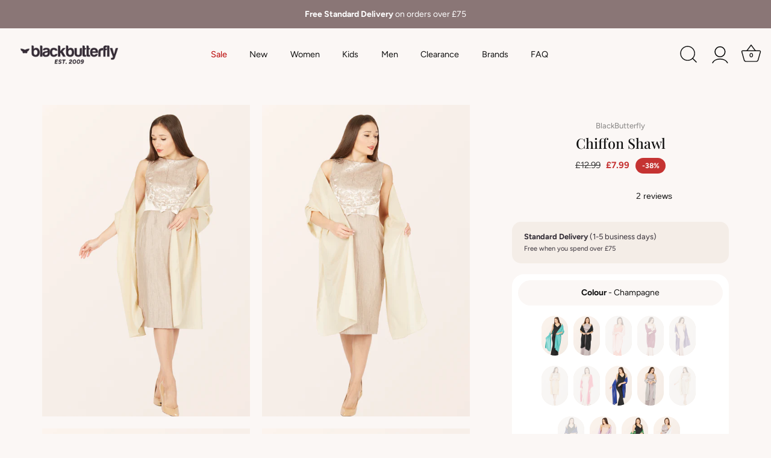

--- FILE ---
content_type: text/html; charset=utf-8
request_url: https://blackbutterflyclothing.com/products/blackbutterfly-chiffon-shawl-champagne-bba049
body_size: 89134
content:
<!doctype html>
<html class="no-js" lang="en">
<head>
	<script id="pandectes-rules">   /* PANDECTES-GDPR: DO NOT MODIFY AUTO GENERATED CODE OF THIS SCRIPT */      window.PandectesSettings = {"store":{"id":59589755077,"plan":"premium","theme":"01/07/2025 - STORE BASED STOCK","primaryLocale":"en","adminMode":false,"headless":false,"storefrontRootDomain":"","checkoutRootDomain":"","storefrontAccessToken":""},"tsPublished":1751378315,"declaration":{"showPurpose":false,"showProvider":false,"declIntroText":"We use cookies to optimize website functionality, analyze the performance, and provide personalized experience to you. Some cookies are essential to make the website operate and function correctly. Those cookies cannot be disabled. In this window you can manage your preference of cookies.","showDateGenerated":true},"language":{"unpublished":[],"languageMode":"Multilingual","fallbackLanguage":"en","languageDetection":"locale","languagesSupported":["nl","fr","de","it","es","sv"]},"texts":{"managed":{"headerText":{"de":"Wir respektieren deine Privatsphäre","en":"We respect your privacy","es":"Respetamos tu privacidad","fr":"Nous respectons votre vie privée","it":"Rispettiamo la tua privacy","nl":"Wij respecteren uw privacy","sv":"Vi respekterar din integritet"},"consentText":{"de":"Diese Website verwendet Cookies, um Ihnen das beste Erlebnis zu bieten.","en":"This website uses cookies to ensure you get the best experience.","es":"Este sitio web utiliza cookies para garantizar que obtenga la mejor experiencia.","fr":"Ce site utilise des cookies pour vous garantir la meilleure expérience.","it":"Questo sito web utilizza i cookie per assicurarti la migliore esperienza.","nl":"Deze website maakt gebruik van cookies om u de beste ervaring te bieden.","sv":"Denna webbplats använder cookies för att säkerställa att du får den bästa upplevelsen."},"linkText":{"de":"Mehr erfahren","en":"Learn more","es":"Aprende más","fr":"Apprendre encore plus","it":"Scopri di più","nl":"Kom meer te weten","sv":"Läs mer"},"imprintText":{"de":"Impressum","en":"Imprint","es":"Imprimir","fr":"Imprimer","it":"Impronta","nl":"Afdruk","sv":"Avtryck"},"googleLinkText":{"de":"Googles Datenschutzbestimmungen","en":"Google's Privacy Terms","es":"Términos de privacidad de Google","fr":"Conditions de confidentialité de Google","it":"Termini sulla privacy di Google","nl":"Privacyvoorwaarden van Google","sv":"Googles sekretessvillkor"},"allowButtonText":{"de":"Annehmen","en":"Accept","es":"Aceptar","fr":"J'accepte","it":"Accettare","nl":"Aanvaarden","sv":"Acceptera"},"denyButtonText":{"de":"Ablehnen","en":"Decline","es":"Disminución","fr":"Déclin","it":"Declino","nl":"Afwijzen","sv":"Neka"},"dismissButtonText":{"de":"Okay","en":"Ok","es":"OK","fr":"D'accord","it":"Ok","nl":"OK","sv":"Ok"},"leaveSiteButtonText":{"de":"Diese Seite verlassen","en":"Leave this site","es":"Salir de este sitio","fr":"Quitter ce site","it":"Lascia questo sito","nl":"Verlaat deze site","sv":"Lämna denna webbplats"},"preferencesButtonText":{"de":"Einstellungen","en":"Preferences","es":"Preferencias","fr":"Préférences","it":"Preferenze","nl":"Voorkeuren","sv":"Preferenser"},"cookiePolicyText":{"de":"Cookie-Richtlinie","en":"Cookie policy","es":"Política de cookies","fr":"Politique de cookies","it":"Gestione dei Cookie","nl":"Cookie beleid","sv":"Cookiepolicy"},"preferencesPopupTitleText":{"de":"Einwilligungseinstellungen verwalten","en":"Manage consent preferences","es":"Gestionar las preferencias de consentimiento","fr":"Gérer les préférences de consentement","it":"Gestire le preferenze di consenso","nl":"Toestemmingsvoorkeuren beheren","sv":"Hantera samtyckeinställningar"},"preferencesPopupIntroText":{"de":"Wir verwenden Cookies, um die Funktionalität der Website zu optimieren, die Leistung zu analysieren und Ihnen ein personalisiertes Erlebnis zu bieten. Einige Cookies sind für den ordnungsgemäßen Betrieb der Website unerlässlich. Diese Cookies können nicht deaktiviert werden. In diesem Fenster können Sie Ihre Präferenzen für Cookies verwalten.","en":"We use cookies to optimize website functionality, analyze the performance, and provide personalized experience to you. Some cookies are essential to make the website operate and function correctly. Those cookies cannot be disabled. In this window you can manage your preference of cookies.","es":"Usamos cookies para optimizar la funcionalidad del sitio web, analizar el rendimiento y brindarle una experiencia personalizada. Algunas cookies son esenciales para que el sitio web funcione y funcione correctamente. Esas cookies no se pueden desactivar. En esta ventana puede administrar su preferencia de cookies.","fr":"Nous utilisons des cookies pour optimiser les fonctionnalités du site Web, analyser les performances et vous offrir une expérience personnalisée. Certains cookies sont indispensables au bon fonctionnement et au bon fonctionnement du site. Ces cookies ne peuvent pas être désactivés. Dans cette fenêtre, vous pouvez gérer votre préférence de cookies.","it":"Utilizziamo i cookie per ottimizzare la funzionalità del sito Web, analizzare le prestazioni e fornire un'esperienza personalizzata all'utente. Alcuni cookie sono essenziali per il funzionamento e il corretto funzionamento del sito web. Questi cookie non possono essere disabilitati. In questa finestra puoi gestire le tue preferenze sui cookie.","nl":"We gebruiken cookies om de functionaliteit van de website te optimaliseren, de prestaties te analyseren en u een gepersonaliseerde ervaring te bieden. Sommige cookies zijn essentieel om de website correct te laten werken en functioneren. Die cookies kunnen niet worden uitgeschakeld. In dit venster kunt u uw voorkeur voor cookies beheren.","sv":"Vi använder cookies för att optimera webbplatsens funktionalitet, analysera prestanda och ge dig personlig upplevelse. Vissa kakor är viktiga för att webbplatsen ska fungera och fungera korrekt. Dessa cookies kan inte inaktiveras. I det här fönstret kan du hantera dina preferenser för cookies."},"preferencesPopupSaveButtonText":{"de":"Auswahl speichern","en":"Save preferences","es":"Guardar preferencias","fr":"Enregistrer les préférences","it":"Salva preferenze","nl":"Voorkeuren opslaan","sv":"Spara inställningar"},"preferencesPopupCloseButtonText":{"de":"Schließen","en":"Close","es":"Cerrar","fr":"proche","it":"Chiudere","nl":"Sluiten","sv":"Stäng"},"preferencesPopupAcceptAllButtonText":{"de":"Alles Akzeptieren","en":"Accept all","es":"Aceptar todo","fr":"Accepter tout","it":"Accettare tutti","nl":"Accepteer alles","sv":"Acceptera alla"},"preferencesPopupRejectAllButtonText":{"de":"Alles ablehnen","en":"Reject all","es":"Rechazar todo","fr":"Tout rejeter","it":"Rifiuta tutto","nl":"Alles afwijzen","sv":"Avvisa alla"},"cookiesDetailsText":{"de":"Cookie-Details","en":"Cookies details","es":"Detalles de las cookies","fr":"Détails des cookies","it":"Dettagli sui cookie","nl":"Cookiegegevens","sv":"Information om cookies"},"preferencesPopupAlwaysAllowedText":{"de":"Immer erlaubt","en":"Always allowed","es":"Siempre permitido","fr":"Toujours activé","it":"sempre permesso","nl":"altijd toegestaan","sv":"Alltid tillåtna"},"accessSectionParagraphText":{"de":"Sie haben das Recht, jederzeit auf Ihre Daten zuzugreifen.","en":"You have the right to request access to your data at any time.","es":"Tiene derecho a poder acceder a sus datos en cualquier momento.","fr":"Vous avez le droit de pouvoir accéder à vos données à tout moment.","it":"Hai il diritto di poter accedere ai tuoi dati in qualsiasi momento.","nl":"U heeft te allen tijde het recht om uw gegevens in te zien.","sv":"Du har rätt att när som helst få tillgång till dina uppgifter."},"accessSectionTitleText":{"de":"Datenübertragbarkeit","en":"Data portability","es":"Portabilidad de datos","fr":"Portabilité des données","it":"Portabilità dei dati","nl":"Gegevensportabiliteit","sv":"Dataportabilitet"},"accessSectionAccountInfoActionText":{"de":"persönliche Daten","en":"Personal data","es":"Información personal","fr":"Données personnelles","it":"Dati personali","nl":"Persoonlijke gegevens","sv":"Personlig information"},"accessSectionDownloadReportActionText":{"de":"Alle Daten anfordern","en":"Request export","es":"Descargar todo","fr":"Tout télécharger","it":"Scarica tutto","nl":"Download alles","sv":"Ladda ner allt"},"accessSectionGDPRRequestsActionText":{"de":"Anfragen betroffener Personen","en":"Data subject requests","es":"Solicitudes de sujetos de datos","fr":"Demandes des personnes concernées","it":"Richieste dell'interessato","nl":"Verzoeken van betrokkenen","sv":"Begäran av registrerade"},"accessSectionOrdersRecordsActionText":{"de":"Aufträge","en":"Orders","es":"Pedidos","fr":"Ordres","it":"Ordini","nl":"Bestellingen","sv":"Order"},"rectificationSectionParagraphText":{"de":"Sie haben das Recht, die Aktualisierung Ihrer Daten zu verlangen, wann immer Sie dies für angemessen halten.","en":"You have the right to request your data to be updated whenever you think it is appropriate.","es":"Tienes derecho a solicitar la actualización de tus datos siempre que lo creas oportuno.","fr":"Vous avez le droit de demander la mise à jour de vos données chaque fois que vous le jugez approprié.","it":"Hai il diritto di richiedere l'aggiornamento dei tuoi dati ogni volta che lo ritieni opportuno.","nl":"U hebt het recht om te vragen dat uw gegevens worden bijgewerkt wanneer u dat nodig acht.","sv":"Du har rätt att begära att dina uppgifter uppdateras när du tycker att det är lämpligt."},"rectificationSectionTitleText":{"de":"Datenberichtigung","en":"Data Rectification","es":"Rectificación de datos","fr":"Rectification des données","it":"Rettifica dei dati","nl":"Gegevens rectificatie","sv":"Rättelse av data"},"rectificationCommentPlaceholder":{"de":"Beschreiben Sie, was Sie aktualisieren möchten","en":"Describe what you want to be updated","es":"Describe lo que quieres que se actualice","fr":"Décrivez ce que vous souhaitez mettre à jour","it":"Descrivi cosa vuoi che venga aggiornato","nl":"Beschrijf wat u wilt bijwerken","sv":"Beskriv vad du vill uppdatera"},"rectificationCommentValidationError":{"de":"Kommentar ist erforderlich","en":"Comment is required","es":"Se requiere comentario","fr":"Un commentaire est requis","it":"Il commento è obbligatorio","nl":"Commentaar is verplicht","sv":"Kommentar krävs"},"rectificationSectionEditAccountActionText":{"de":"Aktualisierung anfordern","en":"Request an update","es":"Solicita una actualización","fr":"Demander une mise à jour","it":"Richiedi un aggiornamento","nl":"Vraag een update aan","sv":"Begär en uppdatering"},"erasureSectionTitleText":{"de":"Recht auf Löschung","en":"Right to be forgotten","es":"Derecho al olvido","fr":"Droit à l'oubli","it":"Diritto all'oblio","nl":"Recht om vergeten te worden","sv":"Rätt att bli bortglömd"},"erasureSectionParagraphText":{"de":"Sie haben das Recht, die Löschung aller Ihrer Daten zu verlangen. Danach können Sie nicht mehr auf Ihr Konto zugreifen.","en":"You have the right to ask all your data to be erased. After that, you will no longer be able to access your account.","es":"Tiene derecho a solicitar la eliminación de todos sus datos. Después de eso, ya no podrá acceder a su cuenta.","fr":"Vous avez le droit de demander que toutes vos données soient effacées. Après cela, vous ne pourrez plus accéder à votre compte.","it":"Hai il diritto di chiedere la cancellazione di tutti i tuoi dati. Dopodiché, non sarai più in grado di accedere al tuo account.","nl":"U heeft het recht om al uw gegevens te laten wissen. Daarna heeft u geen toegang meer tot uw account.","sv":"Du har rätt att be alla dina data raderas. Efter det kommer du inte längre att kunna komma åt ditt konto."},"erasureSectionRequestDeletionActionText":{"de":"Löschung personenbezogener Daten anfordern","en":"Request personal data deletion","es":"Solicitar la eliminación de datos personales","fr":"Demander la suppression des données personnelles","it":"Richiedi la cancellazione dei dati personali","nl":"Verzoek om verwijdering van persoonlijke gegevens","sv":"Begär radering av personuppgifter"},"consentDate":{"de":"Zustimmungsdatum","en":"Consent date","es":"fecha de consentimiento","fr":"Date de consentement","it":"Data del consenso","nl":"Toestemmingsdatum","sv":"Samtyckesdatum"},"consentId":{"de":"Einwilligungs-ID","en":"Consent ID","es":"ID de consentimiento","fr":"ID de consentement","it":"ID di consenso","nl":"Toestemmings-ID","sv":"Samtyckes-ID"},"consentSectionChangeConsentActionText":{"de":"Einwilligungspräferenz ändern","en":"Change consent preference","es":"Cambiar la preferencia de consentimiento","fr":"Modifier la préférence de consentement","it":"Modifica la preferenza per il consenso","nl":"Wijzig de toestemmingsvoorkeur","sv":"Ändra samtyckesinställning"},"consentSectionConsentedText":{"de":"Sie haben der Cookie-Richtlinie dieser Website zugestimmt am","en":"You consented to the cookies policy of this website on","es":"Usted dio su consentimiento a la política de cookies de este sitio web en","fr":"Vous avez consenti à la politique de cookies de ce site Web sur","it":"Hai acconsentito alla politica sui cookie di questo sito web su","nl":"U heeft ingestemd met het cookiebeleid van deze website op:","sv":"Du har samtyckt till cookiespolicyn för denna webbplats den"},"consentSectionNoConsentText":{"de":"Sie haben der Cookie-Richtlinie dieser Website nicht zugestimmt.","en":"You have not consented to the cookies policy of this website.","es":"No ha dado su consentimiento a la política de cookies de este sitio web.","fr":"Vous n'avez pas consenti à la politique de cookies de ce site Web.","it":"Non hai acconsentito alla politica sui cookie di questo sito.","nl":"U heeft niet ingestemd met het cookiebeleid van deze website.","sv":"Du har inte godkänt cookiepolicyn för denna webbplats."},"consentSectionTitleText":{"de":"Ihre Cookie-Einwilligung","en":"Your cookie consent","es":"Su consentimiento de cookies","fr":"Votre consentement aux cookies","it":"Il tuo consenso ai cookie","nl":"Uw toestemming voor cookies","sv":"Ditt samtycke till cookies"},"consentStatus":{"de":"Einwilligungspräferenz","en":"Consent preference","es":"Preferencia de consentimiento","fr":"Préférence de consentement","it":"Preferenza di consenso","nl":"Toestemmingsvoorkeur","sv":"samtycke"},"confirmationFailureMessage":{"de":"Ihre Anfrage wurde nicht bestätigt. Bitte versuchen Sie es erneut und wenn das Problem weiterhin besteht, wenden Sie sich an den Ladenbesitzer, um Hilfe zu erhalten","en":"Your request was not verified. Please try again and if problem persists, contact store owner for assistance","es":"Su solicitud no fue verificada. Vuelva a intentarlo y, si el problema persiste, comuníquese con el propietario de la tienda para obtener ayuda.","fr":"Votre demande n'a pas été vérifiée. Veuillez réessayer et si le problème persiste, contactez le propriétaire du magasin pour obtenir de l'aide","it":"La tua richiesta non è stata verificata. Riprova e se il problema persiste, contatta il proprietario del negozio per assistenza","nl":"Uw verzoek is niet geverifieerd. Probeer het opnieuw en als het probleem aanhoudt, neem dan contact op met de winkeleigenaar voor hulp","sv":"Din begäran verifierades inte. Försök igen och kontakta butiksägaren för att få hjälp om problemet kvarstår"},"confirmationFailureTitle":{"de":"Ein Problem ist aufgetreten","en":"A problem occurred","es":"Ocurrió un problema","fr":"Un problème est survenu","it":"Si è verificato un problema","nl":"Er is een probleem opgetreden","sv":"Ett problem uppstod"},"confirmationSuccessMessage":{"de":"Wir werden uns in Kürze zu Ihrem Anliegen bei Ihnen melden.","en":"We will soon get back to you as to your request.","es":"Pronto nos comunicaremos con usted en cuanto a su solicitud.","fr":"Nous reviendrons rapidement vers vous quant à votre demande.","it":"Ti risponderemo presto in merito alla tua richiesta.","nl":"We zullen spoedig contact met u opnemen over uw verzoek.","sv":"Vi återkommer snart till dig angående din begäran."},"confirmationSuccessTitle":{"de":"Ihre Anfrage wurde bestätigt","en":"Your request is verified","es":"Tu solicitud está verificada","fr":"Votre demande est vérifiée","it":"La tua richiesta è verificata","nl":"Uw verzoek is geverifieerd","sv":"Din begäran har verifierats"},"guestsSupportEmailFailureMessage":{"de":"Ihre Anfrage wurde nicht übermittelt. Bitte versuchen Sie es erneut und wenn das Problem weiterhin besteht, wenden Sie sich an den Shop-Inhaber, um Hilfe zu erhalten.","en":"Your request was not submitted. Please try again and if problem persists, contact store owner for assistance.","es":"Su solicitud no fue enviada. Vuelva a intentarlo y, si el problema persiste, comuníquese con el propietario de la tienda para obtener ayuda.","fr":"Votre demande n'a pas été soumise. Veuillez réessayer et si le problème persiste, contactez le propriétaire du magasin pour obtenir de l'aide.","it":"La tua richiesta non è stata inviata. Riprova e se il problema persiste, contatta il proprietario del negozio per assistenza.","nl":"Uw verzoek is niet ingediend. Probeer het opnieuw en als het probleem aanhoudt, neem dan contact op met de winkeleigenaar voor hulp.","sv":"Din begäran skickades inte. Försök igen och om problemet kvarstår, kontakta butiksägaren för hjälp."},"guestsSupportEmailFailureTitle":{"de":"Ein Problem ist aufgetreten","en":"A problem occurred","es":"Ocurrió un problema","fr":"Un problème est survenu","it":"Si è verificato un problema","nl":"Er is een probleem opgetreden","sv":"Ett problem uppstod"},"guestsSupportEmailPlaceholder":{"de":"E-Mail-Addresse","en":"E-mail address","es":"Dirección de correo electrónico","fr":"Adresse e-mail","it":"Indirizzo email","nl":"E-mailadres","sv":"E-postadress"},"guestsSupportEmailSuccessMessage":{"de":"Wenn Sie als Kunde dieses Shops registriert sind, erhalten Sie in Kürze eine E-Mail mit Anweisungen zum weiteren Vorgehen.","en":"If you are registered as a customer of this store, you will soon receive an email with instructions on how to proceed.","es":"Si está registrado como cliente de esta tienda, pronto recibirá un correo electrónico con instrucciones sobre cómo proceder.","fr":"Si vous êtes inscrit en tant que client de ce magasin, vous recevrez bientôt un e-mail avec des instructions sur la marche à suivre.","it":"Se sei registrato come cliente di questo negozio, riceverai presto un'e-mail con le istruzioni su come procedere.","nl":"Als je bent geregistreerd als klant van deze winkel, ontvang je binnenkort een e-mail met instructies over hoe je verder kunt gaan.","sv":"Om du är registrerad som kund i den här butiken får du snart ett mejl med instruktioner om hur du går tillväga."},"guestsSupportEmailSuccessTitle":{"de":"Vielen Dank für die Anfrage","en":"Thank you for your request","es":"gracias por tu solicitud","fr":"Merci pour votre requête","it":"Grazie per la vostra richiesta","nl":"dankjewel voor je aanvraag","sv":"Tack för din förfrågan"},"guestsSupportEmailValidationError":{"de":"Email ist ungültig","en":"Email is not valid","es":"El correo no es válido","fr":"L'email n'est pas valide","it":"L'email non è valida","nl":"E-mail is niet geldig","sv":"E-post är inte giltig"},"guestsSupportInfoText":{"de":"Bitte loggen Sie sich mit Ihrem Kundenkonto ein, um fortzufahren.","en":"Please login with your customer account to further proceed.","es":"Inicie sesión con su cuenta de cliente para continuar.","fr":"Veuillez vous connecter avec votre compte client pour continuer.","it":"Effettua il login con il tuo account cliente per procedere ulteriormente.","nl":"Log in met uw klantaccount om verder te gaan.","sv":"Logga in med ditt kundkonto för att fortsätta."},"submitButton":{"de":"einreichen","en":"Submit","es":"Enviar","fr":"Soumettre","it":"Invia","nl":"Indienen","sv":"Skicka in"},"submittingButton":{"de":"Senden...","en":"Submitting...","es":"Sumisión...","fr":"Soumission...","it":"Invio in corso...","nl":"Verzenden...","sv":"Skickar ..."},"cancelButton":{"de":"Abbrechen","en":"Cancel","es":"Cancelar","fr":"Annuler","it":"Annulla","nl":"Annuleren","sv":"Avbryt"},"declIntroText":{"de":"Wir verwenden Cookies, um die Funktionalität der Website zu optimieren, die Leistung zu analysieren und Ihnen ein personalisiertes Erlebnis zu bieten. Einige Cookies sind für den ordnungsgemäßen Betrieb der Website unerlässlich. Diese Cookies können nicht deaktiviert werden. In diesem Fenster können Sie Ihre Präferenzen für Cookies verwalten.","en":"We use cookies to optimize website functionality, analyze the performance, and provide personalized experience to you. Some cookies are essential to make the website operate and function correctly. Those cookies cannot be disabled. In this window you can manage your preference of cookies.","es":"Usamos cookies para optimizar la funcionalidad del sitio web, analizar el rendimiento y brindarle una experiencia personalizada. Algunas cookies son esenciales para que el sitio web funcione y funcione correctamente. Esas cookies no se pueden deshabilitar. En esta ventana puede gestionar su preferencia de cookies.","fr":"Nous utilisons des cookies pour optimiser les fonctionnalités du site Web, analyser les performances et vous offrir une expérience personnalisée. Certains cookies sont indispensables au bon fonctionnement et au bon fonctionnement du site Web. Ces cookies ne peuvent pas être désactivés. Dans cette fenêtre, vous pouvez gérer vos préférences en matière de cookies.","it":"Utilizziamo i cookie per ottimizzare la funzionalità del sito Web, analizzare le prestazioni e fornire un&#39;esperienza personalizzata all&#39;utente. Alcuni cookie sono essenziali per far funzionare e funzionare correttamente il sito web. Questi cookie non possono essere disabilitati. In questa finestra puoi gestire le tue preferenze sui cookie.","nl":"We gebruiken cookies om de functionaliteit van de website te optimaliseren, de prestaties te analyseren en u een gepersonaliseerde ervaring te bieden. Sommige cookies zijn essentieel om de website goed te laten werken en correct te laten functioneren. Die cookies kunnen niet worden uitgeschakeld. In dit venster kunt u uw voorkeur voor cookies beheren.","sv":"Vi använder cookies för att optimera webbplatsens funktionalitet, analysera prestandan och ge dig en personlig upplevelse. Vissa cookies är nödvändiga för att webbplatsen ska fungera och fungera korrekt. Dessa cookies kan inte inaktiveras. I det här fönstret kan du hantera dina preferenser för cookies."},"declName":{"de":"Name","en":"Name","es":"Nombre","fr":"Nom","it":"Nome","nl":"Naam","sv":"Namn"},"declPurpose":{"de":"Zweck","en":"Purpose","es":"Objetivo","fr":"But","it":"Scopo","nl":"Doel","sv":"Syfte"},"declType":{"de":"Typ","en":"Type","es":"Escribe","fr":"Type","it":"Tipo","nl":"Type","sv":"Typ"},"declRetention":{"de":"Speicherdauer","en":"Retention","es":"Retencion","fr":"Rétention","it":"Ritenzione","nl":"Behoud","sv":"Varaktighet"},"declProvider":{"de":"Anbieter","en":"Provider","es":"Proveedor","fr":"Fournisseur","it":"Fornitore","nl":"Aanbieder","sv":"Leverantör"},"declFirstParty":{"de":"Erstanbieter","en":"First-party","es":"Origen","fr":"Première partie","it":"Prima parte","nl":"Directe","sv":"Förstapartskakor"},"declThirdParty":{"de":"Drittanbieter","en":"Third-party","es":"Tercero","fr":"Tierce partie","it":"Terzo","nl":"Derde partij","sv":"Tredje part"},"declSeconds":{"de":"Sekunden","en":"seconds","es":"segundos","fr":"secondes","it":"secondi","nl":"seconden","sv":"sekunder"},"declMinutes":{"de":"Minuten","en":"minutes","es":"minutos","fr":"minutes","it":"minuti","nl":"minuten","sv":"minuter"},"declHours":{"de":"Std.","en":"hours","es":"horas","fr":"heures","it":"ore","nl":"uur","sv":"timmar"},"declDays":{"de":"Tage","en":"days","es":"días","fr":"jours","it":"giorni","nl":"dagen","sv":"dagar"},"declMonths":{"de":"Monate","en":"months","es":"meses","fr":"mois","it":"mesi","nl":"maanden","sv":"månader"},"declYears":{"de":"Jahre","en":"years","es":"años","fr":"années","it":"anni","nl":"jaren","sv":"år"},"declSession":{"de":"Sitzung","en":"Session","es":"Sesión","fr":"Session","it":"Sessione","nl":"Sessie","sv":"Session"},"declDomain":{"de":"Domain","en":"Domain","es":"Dominio","fr":"Domaine","it":"Dominio","nl":"Domein","sv":"Domän"},"declPath":{"de":"Weg","en":"Path","es":"Sendero","fr":"Chemin","it":"Il percorso","nl":"Pad","sv":"Väg"}},"categories":{"strictlyNecessaryCookiesTitleText":{"de":"Unbedingt erforderlich","en":"Strictly necessary cookies","es":"Cookies estrictamente necesarias","fr":"Cookies strictement nécessaires","it":"Cookie strettamente necessari","nl":"Strikt noodzakelijke cookies","sv":"Strikt nödvändiga kakor"},"strictlyNecessaryCookiesDescriptionText":{"de":"Diese Cookies sind unerlässlich, damit Sie sich auf der Website bewegen und ihre Funktionen nutzen können, z. B. den Zugriff auf sichere Bereiche der Website. Ohne diese Cookies kann die Website nicht richtig funktionieren.","en":"These cookies are essential in order to enable you to move around the website and use its features, such as accessing secure areas of the website. The website cannot function properly without these cookies.","es":"Estas cookies son esenciales para permitirle moverse por el sitio web y utilizar sus funciones, como acceder a áreas seguras del sitio web. El sitio web no puede funcionar correctamente sin estas cookies.","fr":"Ces cookies sont essentiels pour vous permettre de vous déplacer sur le site Web et d'utiliser ses fonctionnalités, telles que l'accès aux zones sécurisées du site Web. Le site Web ne peut pas fonctionner correctement sans ces cookies.","it":"Questi cookie sono essenziali per consentirti di spostarti all'interno del sito Web e utilizzare le sue funzionalità, come l'accesso alle aree sicure del sito Web. Il sito web non può funzionare correttamente senza questi cookie.","nl":"Deze cookies zijn essentieel om u in staat te stellen door de website te navigeren en de functies ervan te gebruiken, zoals toegang tot beveiligde delen van de website. Zonder deze cookies kan de website niet goed functioneren.","sv":"Dessa cookies är viktiga för att du ska kunna flytta runt på webbplatsen och använda dess funktioner, till exempel att komma åt säkra områden på webbplatsen. Webbplatsen kan inte fungera korrekt utan dessa cookies."},"functionalityCookiesTitleText":{"de":"Funktionale Cookies","en":"Functional cookies","es":"Cookies funcionales","fr":"Cookies fonctionnels","it":"Cookie funzionali","nl":"Functionele cookies","sv":"Funktionella kakor"},"functionalityCookiesDescriptionText":{"de":"Diese Cookies ermöglichen es der Website, verbesserte Funktionalität und Personalisierung bereitzustellen. Sie können von uns oder von Drittanbietern gesetzt werden, deren Dienste wir auf unseren Seiten hinzugefügt haben. Wenn Sie diese Cookies nicht zulassen, funktionieren einige oder alle dieser Dienste möglicherweise nicht richtig.","en":"These cookies enable the site to provide enhanced functionality and personalisation. They may be set by us or by third party providers whose services we have added to our pages. If you do not allow these cookies then some or all of these services may not function properly.","es":"Estas cookies permiten que el sitio proporcione una funcionalidad y personalización mejoradas. Pueden ser establecidos por nosotros o por proveedores externos cuyos servicios hemos agregado a nuestras páginas. Si no permite estas cookies, es posible que algunos o todos estos servicios no funcionen correctamente.","fr":"Ces cookies permettent au site de fournir des fonctionnalités et une personnalisation améliorées. Ils peuvent être définis par nous ou par des fournisseurs tiers dont nous avons ajouté les services à nos pages. Si vous n'autorisez pas ces cookies, certains ou tous ces services peuvent ne pas fonctionner correctement.","it":"Questi cookie consentono al sito di fornire funzionalità e personalizzazione avanzate. Possono essere impostati da noi o da fornitori di terze parti i cui servizi abbiamo aggiunto alle nostre pagine. Se non consenti questi cookie, alcuni o tutti questi servizi potrebbero non funzionare correttamente.","nl":"Deze cookies stellen de site in staat om verbeterde functionaliteit en personalisatie te bieden. Ze kunnen worden ingesteld door ons of door externe providers wiens diensten we aan onze pagina's hebben toegevoegd. Als u deze cookies niet toestaat, werken sommige of al deze diensten mogelijk niet correct.","sv":"Dessa cookies gör det möjligt för webbplatsen att tillhandahålla förbättrad funktionalitet och anpassning. De kan ställas in av oss eller av tredjepartsleverantörer vars tjänster vi har lagt till på våra sidor. Om du inte tillåter dessa kakor kanske vissa eller alla av dessa tjänster inte fungerar korrekt."},"performanceCookiesTitleText":{"de":"Performance-Cookies","en":"Performance cookies","es":"Cookies de rendimiento","fr":"Cookies de performances","it":"Cookie di prestazione","nl":"Prestatiecookies","sv":"Prestandakakor"},"performanceCookiesDescriptionText":{"de":"Diese Cookies ermöglichen es uns, die Leistung unserer Website zu überwachen und zu verbessern. Sie ermöglichen es uns beispielsweise, Besuche zu zählen, Verkehrsquellen zu identifizieren und zu sehen, welche Teile der Website am beliebtesten sind.","en":"These cookies enable us to monitor and improve the performance of our website. For example, they allow us to count visits, identify traffic sources and see which parts of the site are most popular.","es":"Estas cookies nos permiten monitorear y mejorar el rendimiento de nuestro sitio web. Por ejemplo, nos permiten contar las visitas, identificar las fuentes de tráfico y ver qué partes del sitio son más populares.","fr":"Ces cookies nous permettent de surveiller et d'améliorer les performances de notre site Web. Par exemple, ils nous permettent de compter les visites, d'identifier les sources de trafic et de voir quelles parties du site sont les plus populaires.","it":"Questi cookie ci consentono di monitorare e migliorare le prestazioni del nostro sito web. Ad esempio, ci consentono di contare le visite, identificare le sorgenti di traffico e vedere quali parti del sito sono più popolari.","nl":"Deze cookies stellen ons in staat om de prestaties van onze website te monitoren en te verbeteren. Ze stellen ons bijvoorbeeld in staat om bezoeken te tellen, verkeersbronnen te identificeren en te zien welke delen van de site het populairst zijn.","sv":"Dessa cookies gör att vi kan övervaka och förbättra prestandan på vår webbplats. Till exempel tillåter de oss att räkna besök, identifiera trafikkällor och se vilka delar av webbplatsen som är mest populära."},"targetingCookiesTitleText":{"de":"Targeting-Cookies","en":"Targeting cookies","es":"Orientación de cookies","fr":"Ciblage des cookies","it":"Cookie mirati","nl":"Targeting-cookies","sv":"Inriktningskakor"},"targetingCookiesDescriptionText":{"de":"Diese Cookies können von unseren Werbepartnern über unsere Website gesetzt werden. Sie können von diesen Unternehmen verwendet werden, um ein Profil Ihrer Interessen zu erstellen und Ihnen relevante Werbung auf anderen Websites anzuzeigen. Sie speichern keine direkten personenbezogenen Daten, sondern basieren auf der eindeutigen Identifizierung Ihres Browsers und Ihres Internetgeräts. Wenn Sie diese Cookies nicht zulassen, erleben Sie weniger zielgerichtete Werbung.","en":"These cookies may be set through our site by our advertising partners. They may be used by those companies to build a profile of your interests and show you relevant adverts on other sites.    They do not store directly personal information, but are based on uniquely identifying your browser and internet device. If you do not allow these cookies, you will experience less targeted advertising.","es":"Nuestros socios publicitarios pueden establecer estas cookies a través de nuestro sitio. Estas empresas pueden utilizarlos para crear un perfil de sus intereses y mostrarle anuncios relevantes en otros sitios. No almacenan directamente información personal, sino que se basan en la identificación única de su navegador y dispositivo de Internet. Si no permite estas cookies, experimentará publicidad menos dirigida.","fr":"Ces cookies peuvent être installés via notre site par nos partenaires publicitaires. Ils peuvent être utilisés par ces sociétés pour établir un profil de vos intérêts et vous montrer des publicités pertinentes sur d'autres sites. Ils ne stockent pas directement d'informations personnelles, mais sont basés sur l'identification unique de votre navigateur et de votre appareil Internet. Si vous n'autorisez pas ces cookies, vous bénéficierez d'une publicité moins ciblée.","it":"Questi cookie possono essere impostati attraverso il nostro sito dai nostri partner pubblicitari. Possono essere utilizzati da tali società per creare un profilo dei tuoi interessi e mostrarti annunci pertinenti su altri siti. Non memorizzano direttamente informazioni personali, ma si basano sull'identificazione univoca del browser e del dispositivo Internet. Se non consenti questi cookie, sperimenterai pubblicità meno mirata.","nl":"Deze cookies kunnen via onze site worden geplaatst door onze advertentiepartners. Ze kunnen door die bedrijven worden gebruikt om een profiel van uw interesses op te bouwen en u relevante advertenties op andere sites te tonen. Ze slaan geen directe persoonlijke informatie op, maar zijn gebaseerd op de unieke identificatie van uw browser en internetapparaat. Als je deze cookies niet toestaat, krijg je minder gerichte advertenties te zien.","sv":"Dessa cookies kan sättas via vår webbplats av våra reklampartners. De kan användas av dessa företag för att skapa en profil av dina intressen och visa relevanta annonser på andra webbplatser. De lagrar inte direkt personlig information, men är baserade på att identifiera din webbläsare och internetenhet på ett unikt sätt. Om du inte tillåter dessa cookies kommer du att uppleva mindre riktad reklam."},"unclassifiedCookiesTitleText":{"de":"Unklassifizierte Cookies","en":"Unclassified cookies","es":"Cookies sin clasificar","fr":"Cookies non classés","it":"Cookie non classificati","nl":"Niet-geclassificeerde cookies","sv":"Oklassificerade cookies"},"unclassifiedCookiesDescriptionText":{"de":"Unklassifizierte Cookies sind Cookies, die wir gerade zusammen mit den Anbietern einzelner Cookies klassifizieren.","en":"Unclassified cookies are cookies that we are in the process of classifying, together with the providers of individual cookies.","es":"Las cookies no clasificadas son cookies que estamos en proceso de clasificar, junto con los proveedores de cookies individuales.","fr":"Les cookies non classés sont des cookies que nous sommes en train de classer avec les fournisseurs de cookies individuels.","it":"I cookie non classificati sono cookie che stiamo classificando insieme ai fornitori di cookie individuali.","nl":"Niet-geclassificeerde cookies zijn cookies die we aan het classificeren zijn, samen met de aanbieders van individuele cookies.","sv":"Oklassificerade cookies är cookies som vi håller på att klassificera tillsammans med leverantörerna av enskilda cookies."}},"auto":{}},"library":{"previewMode":false,"fadeInTimeout":0,"defaultBlocked":-1,"showLink":true,"showImprintLink":false,"showGoogleLink":false,"enabled":true,"cookie":{"expiryDays":365,"secure":true,"domain":""},"dismissOnScroll":false,"dismissOnWindowClick":false,"dismissOnTimeout":false,"palette":{"popup":{"background":"#FBF7F5","backgroundForCalculations":{"a":1,"b":245,"g":247,"r":251},"text":"#111111"},"button":{"background":"#111111","backgroundForCalculations":{"a":1,"b":17,"g":17,"r":17},"text":"#FFFFFF","textForCalculation":{"a":1,"b":255,"g":255,"r":255},"border":"transparent"}},"content":{"href":"https://blackbutterflyclothing.com/policies/privacy-policy","imprintHref":"/","close":"&#10005;","target":"","logo":"<img class=\"cc-banner-logo\" style=\"max-height: 40px;\" src=\"https://cdn.shopify.com/s/files/1/0595/8975/5077/t/23/assets/pandectes-logo.png?v=1751377559\" alt=\"Cookie banner\" />"},"window":"<div role=\"dialog\" aria-label=\"We respect your privacy\" aria-describedby=\"cookieconsent:desc\" id=\"pandectes-banner\" class=\"cc-window-wrapper cc-top-wrapper\"><div class=\"pd-cookie-banner-window cc-window {{classes}}\"><!--googleoff: all-->{{children}}<!--googleon: all--></div></div>","compliance":{"custom":"<div class=\"cc-compliance cc-highlight\">{{preferences}}{{allow}}</div>"},"type":"custom","layouts":{"basic":"{{logo}}{{messagelink}}{{compliance}}"},"position":"top","theme":"classic","revokable":false,"animateRevokable":true,"revokableReset":false,"revokableLogoUrl":"https://cdn.shopify.com/s/files/1/0595/8975/5077/t/23/assets/pandectes-reopen-logo.png?v=1751377559","revokablePlacement":"bottom-left","revokableMarginHorizontal":15,"revokableMarginVertical":15,"static":false,"autoAttach":true,"hasTransition":true,"blacklistPage":[""],"elements":{"close":"<button aria-label=\"Close\" type=\"button\" class=\"cc-close\">{{close}}</button>","dismiss":"<button type=\"button\" class=\"cc-btn cc-btn-decision cc-dismiss\">{{dismiss}}</button>","allow":"<button type=\"button\" class=\"cc-btn cc-btn-decision cc-allow\">{{allow}}</button>","deny":"<button type=\"button\" class=\"cc-btn cc-btn-decision cc-deny\">{{deny}}</button>","preferences":"<button type=\"button\" class=\"cc-btn cc-settings\" onclick=\"Pandectes.fn.openPreferences()\">{{preferences}}</button>"}},"geolocation":{"brOnly":false,"caOnly":false,"chOnly":false,"euOnly":false,"jpOnly":false,"thOnly":false,"canadaOnly":false,"globalVisibility":true},"dsr":{"guestsSupport":false,"accessSectionDownloadReportAuto":false},"banner":{"resetTs":1702636618,"extraCss":"        .cc-banner-logo {max-width: 24em!important;}    @media(min-width: 768px) {.cc-window.cc-floating{max-width: 24em!important;width: 24em!important;}}    .cc-message, .pd-cookie-banner-window .cc-header, .cc-logo {text-align: left}    .cc-window-wrapper{z-index: 2147483647;}    .cc-window{padding: 23px!important;z-index: 2147483647;font-family: inherit;}    .pd-cookie-banner-window .cc-header{font-family: inherit;}    .pd-cp-ui{font-family: inherit; background-color: #FBF7F5;color:#111111;}    button.pd-cp-btn, a.pd-cp-btn{background-color:#111111;color:#FFFFFF!important;}    input + .pd-cp-preferences-slider{background-color: rgba(17, 17, 17, 0.3)}    .pd-cp-scrolling-section::-webkit-scrollbar{background-color: rgba(17, 17, 17, 0.3)}    input:checked + .pd-cp-preferences-slider{background-color: rgba(17, 17, 17, 1)}    .pd-cp-scrolling-section::-webkit-scrollbar-thumb {background-color: rgba(17, 17, 17, 1)}    .pd-cp-ui-close{color:#111111;}    .pd-cp-preferences-slider:before{background-color: #FBF7F5}    .pd-cp-title:before {border-color: #111111!important}    .pd-cp-preferences-slider{background-color:#111111}    .pd-cp-toggle{color:#111111!important}    @media(max-width:699px) {.pd-cp-ui-close-top svg {fill: #111111}}    .pd-cp-toggle:hover,.pd-cp-toggle:visited,.pd-cp-toggle:active{color:#111111!important}    .pd-cookie-banner-window {box-shadow: 0 0 18px rgb(0 0 0 / 20%);}  .cc-btn {border-radius: 30px !important;padding: 0.8em 1.5em;font-weight: 400;}.cc-btn.cc-btn-decision {  font-weight: 700;}.pd-cp-btn {  border-radius: 30px !important;  padding: 0.8em 1.5em !important;  letter-spacing: 0;  font-weight:400;  }#pandectes-declaration-container h3 {margin-top: 40px;}","customJavascript":{},"showPoweredBy":false,"logoHeight":40,"revokableTrigger":false,"hybridStrict":true,"cookiesBlockedByDefault":"7","isActive":true,"implicitSavePreferences":true,"cookieIcon":false,"blockBots":false,"showCookiesDetails":true,"hasTransition":true,"blockingPage":false,"showOnlyLandingPage":false,"leaveSiteUrl":"https://www.google.com","linkRespectStoreLang":true},"cookies":{"0":[{"name":"keep_alive","type":"http","domain":"blackbutterflyclothing.com","path":"/","provider":"Shopify","firstParty":true,"retention":"30 minute(s)","expires":30,"unit":"declMinutes","purpose":{"de":"Wird im Zusammenhang mit der Käuferlokalisierung verwendet.","en":"Used in connection with buyer localization.","es":"Se utiliza en relación con la localización del comprador.","fr":"Utilisé en relation avec la localisation de l'acheteur.","it":"Utilizzato in connessione con la localizzazione dell'acquirente.","nl":"Gebruikt in verband met lokalisatie van kopers.","sv":"Används i samband med köparlokalisering."}},{"name":"secure_customer_sig","type":"http","domain":"blackbutterflyclothing.com","path":"/","provider":"Shopify","firstParty":true,"retention":"1 year(s)","expires":1,"unit":"declYears","purpose":{"de":"Wird im Zusammenhang mit dem Kundenlogin verwendet.","en":"Used in connection with customer login.","es":"Se utiliza en relación con el inicio de sesión del cliente.","fr":"Utilisé en relation avec la connexion client.","it":"Utilizzato in connessione con l'accesso del cliente.","nl":"Gebruikt in verband met klantenlogin.","sv":"Används i samband med kundinloggning."}},{"name":"cart_currency","type":"http","domain":"blackbutterflyclothing.com","path":"/","provider":"Shopify","firstParty":true,"retention":"2 ","expires":2,"unit":"declSession","purpose":{"de":"Das Cookie ist für die sichere Checkout- und Zahlungsfunktion auf der Website erforderlich. Diese Funktion wird von shopify.com bereitgestellt.","en":"The cookie is necessary for the secure checkout and payment function on the website. This function is provided by shopify.com.","es":"La cookie es necesaria para la función de pago y pago seguro en el sitio web. Shopify.com proporciona esta función.","fr":"Le cookie est nécessaire pour la fonction de paiement et de paiement sécurisé sur le site Web. Cette fonction est fournie par shopify.com.","it":"Il cookie è necessario per il checkout sicuro e la funzione di pagamento sul sito web. Questa funzione è fornita da shopify.com.","nl":"De cookie is nodig voor de veilige betaal- en betaalfunctie op de website. Deze functie wordt geleverd door shopify.com.","sv":"Cookien är nödvändig för den säkra utchecknings- och betalningsfunktionen på webbplatsen. Denna funktion tillhandahålls av shopify.com."}},{"name":"localization","type":"http","domain":"blackbutterflyclothing.com","path":"/","provider":"Shopify","firstParty":true,"retention":"1 year(s)","expires":1,"unit":"declYears","purpose":{"de":"Lokalisierung von Shopify-Shops","en":"Shopify store localization","es":"Localización de tiendas Shopify","fr":"Localisation de boutique Shopify","it":"Localizzazione negozio Shopify","nl":"Shopify-winkellokalisatie","sv":"Shopify butikslokalisering"}},{"name":"_cmp_a","type":"http","domain":".blackbutterflyclothing.com","path":"/","provider":"Shopify","firstParty":true,"retention":"1 day(s)","expires":1,"unit":"declDays","purpose":{"de":"Wird zum Verwalten der Datenschutzeinstellungen des Kunden verwendet.","en":"Used for managing customer privacy settings.","es":"Se utiliza para administrar la configuración de privacidad del cliente.","fr":"Utilisé pour gérer les paramètres de confidentialité des clients.","it":"Utilizzato per gestire le impostazioni sulla privacy dei clienti.","nl":"Wordt gebruikt voor het beheren van de privacy-instellingen van klanten.","sv":"Används för att hantera kunders integritetsinställningar."}},{"name":"_tracking_consent","type":"http","domain":".blackbutterflyclothing.com","path":"/","provider":"Shopify","firstParty":true,"retention":"1 year(s)","expires":1,"unit":"declYears","purpose":{"de":"Tracking-Einstellungen.","en":"Tracking preferences.","es":"Preferencias de seguimiento.","fr":"Préférences de suivi.","it":"Preferenze di monitoraggio.","nl":"Voorkeuren volgen.","sv":"Spårningspreferenser."}},{"name":"shopify_pay_redirect","type":"http","domain":"blackbutterflyclothing.com","path":"/","provider":"Shopify","firstParty":true,"retention":"1 hour(s)","expires":1,"unit":"declHours","purpose":{"de":"Das Cookie ist für die sichere Checkout- und Zahlungsfunktion auf der Website erforderlich. Diese Funktion wird von shopify.com bereitgestellt.","en":"The cookie is necessary for the secure checkout and payment function on the website. This function is provided by shopify.com.","es":"La cookie es necesaria para la función de pago y pago seguro en el sitio web. Shopify.com proporciona esta función.","fr":"Le cookie est nécessaire pour la fonction de paiement et de paiement sécurisé sur le site Web. Cette fonction est fournie par shopify.com.","it":"Il cookie è necessario per il checkout sicuro e la funzione di pagamento sul sito web. Questa funzione è fornita da shopify.com.","nl":"De cookie is nodig voor de veilige betaal- en betaalfunctie op de website. Deze functie wordt geleverd door shopify.com.","sv":"Cookien är nödvändig för den säkra utchecknings- och betalningsfunktionen på webbplatsen. Denna funktion tillhandahålls av shopify.com."}},{"name":"cookietest","type":"http","domain":"blackbutterflyclothing.com","path":"/","provider":"Shopify","firstParty":true,"retention":"Session","expires":1,"unit":"declSeconds","purpose":{"en":"Used to ensure our systems are working correctly."}},{"name":"locale_bar_accepted","type":"http","domain":"blackbutterflyclothing.com","path":"/","provider":"GrizzlyAppsSRL","firstParty":true,"retention":"Session","expires":-54,"unit":"declYears","purpose":{"de":"Dieses Cookie wird von der Geolocation-App bereitgestellt und zum Laden der Leiste verwendet.","en":"This cookie is provided by the app (BEST Currency Converter) and is used to secure the currency chosen by the customer.","es":"Esta cookie la proporciona la aplicación Geolocalización y se utiliza para cargar la barra.","fr":"Ce cookie est fourni par l&#39;application Géolocalisation et permet de charger la barre.","it":"Questo cookie è fornito dall&#39;app Geolocalizzazione e viene utilizzato per caricare la barra.","nl":"Deze cookie wordt geleverd door de Geolocatie-app en wordt gebruikt om de balk te laden.","sv":"Denna cookie tillhandahålls av Geolocation-appen och används för att ladda baren."}},{"name":"_secure_session_id","type":"http","domain":"blackbutterflyclothing.com","path":"/","provider":"Shopify","firstParty":true,"retention":"1 month(s)","expires":1,"unit":"declMonths","purpose":{"en":"Used in connection with navigation through a storefront."}},{"name":"JSESSIONID","type":"http","domain":"hooks.webbeeglobal.com","path":"/ShopifyAmazonFBAConnecotr","provider":"Unknown","firstParty":false,"retention":"Session","expires":-54,"unit":"declYears","purpose":{"de":"Java J2EE- oder WebLogic Server-Sitzungscookie.","en":"Java J2EE or WebLogic Server session cookie.","es":"Cookie de sesión de Java J2EE o WebLogic Server.","fr":"Cookie de session Java J2EE ou WebLogic Server.","it":"Cookie di sessione Java J2EE o WebLogic Server.","nl":"Java J2EE- of WebLogic Server-sessiecookie.","sv":"Java J2EE eller WebLogic Server sessionscookie."}},{"name":"AWSALBTGCORS","type":"http","domain":"hooks.mapmychannel.com","path":"/","provider":"Amazon","firstParty":false,"retention":"1 ","expires":1,"unit":"declSession","purpose":{"en":""}},{"name":"AWSALBTGCORS","type":"http","domain":"hooks.webbeeglobal.com","path":"/","provider":"Amazon","firstParty":false,"retention":"1 ","expires":1,"unit":"declSession","purpose":{"en":""}},{"name":"essentialCountdownTimer-clems1eue2097011otpkrkgv6h9","type":"html_local","domain":"https://blackbutterflyclothing.com","path":"/","provider":"Shopify","firstParty":true,"retention":"Local Storage","expires":1,"unit":"declYears","purpose":{"en":"Countdown Timer"}},{"name":"_pandectes_gdpr","type":"http","domain":".blackbutterflyclothing.com","path":"/","provider":"Pandectes","firstParty":true,"retention":"1 year(s)","expires":1,"unit":"declYears","purpose":{"de":"Wird für die Funktionalität des Cookies-Zustimmungsbanners verwendet.","en":"Used for the functionality of the cookies consent banner.","es":"Se utiliza para la funcionalidad del banner de consentimiento de cookies.","fr":"Utilisé pour la fonctionnalité de la bannière de consentement aux cookies.","it":"Utilizzato per la funzionalità del banner di consenso ai cookie.","nl":"Gebruikt voor de functionaliteit van de banner voor toestemming voor cookies.","sv":"Används för funktionaliteten av cookies samtyckes banner."}},{"name":"cart","type":"http","domain":"blackbutterflyclothing.com","path":"/","provider":"Shopify","firstParty":true,"retention":"2 ","expires":2,"unit":"declSession","purpose":{"de":"Notwendig für die Warenkorbfunktion auf der Website.","en":"Necessary for the shopping cart functionality on the website.","es":"Necesario para la funcionalidad del carrito de compras en el sitio web.","fr":"Nécessaire pour la fonctionnalité de panier d'achat sur le site Web.","it":"Necessario per la funzionalità del carrello degli acquisti sul sito web.","nl":"Noodzakelijk voor de winkelwagenfunctionaliteit op de website.","sv":"Nödvändigt för varukorgens funktionalitet på webbplatsen."}},{"name":"cart_ts","type":"http","domain":"blackbutterflyclothing.com","path":"/","provider":"Shopify","firstParty":true,"retention":"2 ","expires":2,"unit":"declSession","purpose":{"de":"Wird im Zusammenhang mit der Kasse verwendet.","en":"Used in connection with checkout.","es":"Se utiliza en relación con el pago.","fr":"Utilisé en relation avec le paiement.","it":"Utilizzato in connessione con il check-out.","nl":"Gebruikt in verband met afrekenen.","sv":"Används i samband med kassan."}},{"name":"cart_sig","type":"http","domain":"blackbutterflyclothing.com","path":"/","provider":"Shopify","firstParty":true,"retention":"2 ","expires":2,"unit":"declSession","purpose":{"de":"Shopify-Analysen.","en":"Shopify analytics.","es":"Análisis de Shopify.","fr":"Analyses Shopify.","it":"Analisi di Shopify.","nl":"Shopify-analyses.","sv":"Shopify-analys."}}],"1":[{"name":"shopifyChatData","type":"html_local","domain":"https://blackbutterflyclothing.com","path":"/","provider":"Shopify","firstParty":true,"retention":"Local Storage","expires":1,"unit":"declYears","purpose":{"en":""}}],"2":[{"name":"_gid","type":"http","domain":".blackbutterflyclothing.com","path":"/","provider":"Google","firstParty":true,"retention":"1 day(s)","expires":1,"unit":"declDays","purpose":{"de":"Cookie wird von Google Analytics platziert, um Seitenaufrufe zu zählen und zu verfolgen.","en":"Cookie is placed by Google Analytics to count and track pageviews.","es":"Google Analytics coloca una cookie para contar y realizar un seguimiento de las páginas vistas.","fr":"Le cookie est placé par Google Analytics pour compter et suivre les pages vues.","it":"Il cookie viene inserito da Google Analytics per contare e tenere traccia delle visualizzazioni di pagina.","nl":"Cookie wordt geplaatst door Google Analytics om paginaweergaven te tellen en bij te houden.","sv":"Cookie placeras av Google Analytics för att räkna och spåra sidvisningar."}},{"name":"_ga","type":"http","domain":".blackbutterflyclothing.com","path":"/","provider":"Google","firstParty":true,"retention":"1 year(s)","expires":1,"unit":"declYears","purpose":{"de":"Cookie wird von Google Analytics mit unbekannter Funktionalität gesetzt","en":"Cookie is set by Google Analytics with unknown functionality","es":"La cookie está configurada por Google Analytics con funcionalidad desconocida","fr":"Le cookie est défini par Google Analytics avec une fonctionnalité inconnue","it":"Il cookie è impostato da Google Analytics con funzionalità sconosciuta","nl":"Cookie is ingesteld door Google Analytics met onbekende functionaliteit","sv":"Cookie ställs in av Google Analytics med okänd funktionalitet"}},{"name":"_orig_referrer","type":"http","domain":".blackbutterflyclothing.com","path":"/","provider":"Shopify","firstParty":true,"retention":"2 ","expires":2,"unit":"declSession","purpose":{"de":"Verfolgt Zielseiten.","en":"Tracks landing pages.","es":"Realiza un seguimiento de las páginas de destino.","fr":"Suit les pages de destination.","it":"Tiene traccia delle pagine di destinazione.","nl":"Volgt bestemmingspagina's.","sv":"Spårar målsidor."}},{"name":"_landing_page","type":"http","domain":".blackbutterflyclothing.com","path":"/","provider":"Shopify","firstParty":true,"retention":"2 ","expires":2,"unit":"declSession","purpose":{"de":"Verfolgt Zielseiten.","en":"Tracks landing pages.","es":"Realiza un seguimiento de las páginas de destino.","fr":"Suit les pages de destination.","it":"Tiene traccia delle pagine di destinazione.","nl":"Volgt bestemmingspagina's.","sv":"Spårar målsidor."}},{"name":"_shopify_sa_p","type":"http","domain":".blackbutterflyclothing.com","path":"/","provider":"Shopify","firstParty":true,"retention":"30 minute(s)","expires":30,"unit":"declMinutes","purpose":{"de":"Shopify-Analysen in Bezug auf Marketing und Empfehlungen.","en":"Shopify analytics relating to marketing & referrals.","es":"Análisis de Shopify relacionados con marketing y referencias.","fr":"Analyses Shopify relatives au marketing et aux références.","it":"Analisi di Shopify relative a marketing e referral.","nl":"Shopify-analyses met betrekking tot marketing en verwijzingen.","sv":"Shopify-analyser relaterade till marknadsföring och hänvisningar."}},{"name":"_shopify_y","type":"http","domain":".blackbutterflyclothing.com","path":"/","provider":"Shopify","firstParty":true,"retention":"1 year(s)","expires":1,"unit":"declYears","purpose":{"de":"Shopify-Analysen.","en":"Shopify analytics.","es":"Análisis de Shopify.","fr":"Analyses Shopify.","it":"Analisi di Shopify.","nl":"Shopify-analyses.","sv":"Shopify-analys."}},{"name":"_shopify_s","type":"http","domain":".blackbutterflyclothing.com","path":"/","provider":"Shopify","firstParty":true,"retention":"30 minute(s)","expires":30,"unit":"declMinutes","purpose":{"de":"Shopify-Analysen.","en":"Shopify analytics.","es":"Análisis de Shopify.","fr":"Analyses Shopify.","it":"Analisi di Shopify.","nl":"Shopify-analyses.","sv":"Shopify-analys."}},{"name":"_shopify_sa_t","type":"http","domain":".blackbutterflyclothing.com","path":"/","provider":"Shopify","firstParty":true,"retention":"30 minute(s)","expires":30,"unit":"declMinutes","purpose":{"de":"Shopify-Analysen in Bezug auf Marketing und Empfehlungen.","en":"Shopify analytics relating to marketing & referrals.","es":"Análisis de Shopify relacionados con marketing y referencias.","fr":"Analyses Shopify relatives au marketing et aux références.","it":"Analisi di Shopify relative a marketing e referral.","nl":"Shopify-analyses met betrekking tot marketing en verwijzingen.","sv":"Shopify-analyser relaterade till marknadsföring och hänvisningar."}},{"name":"_shopify_d","type":"http","domain":"com","path":"/","provider":"Shopify","firstParty":false,"retention":"Session","expires":1,"unit":"declSeconds","purpose":{"en":"Shopify analytics."}},{"name":"_shopify_d","type":"http","domain":"blackbutterflyclothing.com","path":"/","provider":"Shopify","firstParty":true,"retention":"Session","expires":1,"unit":"declSeconds","purpose":{"en":"Shopify analytics."}},{"name":"_boomr_clss","type":"html_local","domain":"https://blackbutterflyclothing.com","path":"/","provider":"Shopify","firstParty":true,"retention":"Local Storage","expires":1,"unit":"declYears","purpose":{"en":"Used to monitor and optimize the performance of Shopify stores."}},{"name":"_gat_gtag_UA_34021552_1","type":"http","domain":".blackbutterflyclothing.com","path":"/","provider":"Google","firstParty":true,"retention":"1 minute(s)","expires":1,"unit":"declMinutes","purpose":{"en":""}},{"name":"_ga_7F3PYW4JEH","type":"http","domain":".blackbutterflyclothing.com","path":"/","provider":"Google","firstParty":true,"retention":"1 year(s)","expires":1,"unit":"declYears","purpose":{"en":""}}],"4":[{"name":"_gcl_au","type":"http","domain":".blackbutterflyclothing.com","path":"/","provider":"Google","firstParty":true,"retention":"3 month(s)","expires":3,"unit":"declMonths","purpose":{"de":"Cookie wird von Google Tag Manager platziert, um Conversions zu verfolgen.","en":"Cookie is placed by Google Tag Manager to track conversions.","es":"Google Tag Manager coloca una cookie para realizar un seguimiento de las conversiones.","fr":"Le cookie est placé par Google Tag Manager pour suivre les conversions.","it":"Il cookie viene inserito da Google Tag Manager per monitorare le conversioni.","nl":"Cookie wordt geplaatst door Google Tag Manager om conversies bij te houden.","sv":"Cookie placeras av Google Tag Manager för att spåra konverteringar."}},{"name":"test_cookie","type":"http","domain":".doubleclick.net","path":"/","provider":"Google","firstParty":false,"retention":"15 minute(s)","expires":15,"unit":"declMinutes","purpose":{"de":"Um die Aktionen der Besucher zu messen, nachdem sie sich durch eine Anzeige geklickt haben. Verfällt nach jedem Besuch.","en":"To measure the visitors’ actions after they click through from an advert. Expires after each visit.","es":"Para medir las acciones de los visitantes después de hacer clic en un anuncio. Caduca después de cada visita.","fr":"Pour mesurer les actions des visiteurs après avoir cliqué sur une publicité. Expire après chaque visite.","it":"Per misurare le azioni dei visitatori dopo che hanno fatto clic su un annuncio. Scade dopo ogni visita.","nl":"Om de acties van bezoekers te meten nadat ze vanuit een advertentie hebben doorgeklikt. Vervalt na elk bezoek.","sv":"För att mäta besökarnas handlingar efter att de klickat sig vidare från en annons. Upphör efter varje besök."}},{"name":"_ttp","type":"http","domain":".tiktok.com","path":"/","provider":"TikTok","firstParty":false,"retention":"1 year(s)","expires":1,"unit":"declYears","purpose":{"de":"Um die Leistung Ihrer Werbekampagnen zu messen und zu verbessern und das Benutzererlebnis (einschließlich Anzeigen) auf TikTok zu personalisieren.","en":"To measure and improve the performance of your advertising campaigns and to personalize the user's experience (including ads) on TikTok.","es":"Medir y mejorar el rendimiento de sus campañas publicitarias y personalizar la experiencia del usuario (incluidos los anuncios) en TikTok.","fr":"Pour mesurer et améliorer les performances de vos campagnes publicitaires et personnaliser l&#39;expérience utilisateur (y compris les publicités) sur TikTok.","it":"Per misurare e migliorare le prestazioni delle tue campagne pubblicitarie e personalizzare l&#39;esperienza dell&#39;utente (compresi gli annunci) su TikTok.","nl":"Om de prestaties van uw advertentiecampagnes te meten en te verbeteren en om de gebruikerservaring (inclusief advertenties) op TikTok te personaliseren.","sv":"För att mäta och förbättra prestandan för dina reklamkampanjer och för att anpassa användarens upplevelse (inklusive annonser) på TikTok."}},{"name":"_fbp","type":"http","domain":".blackbutterflyclothing.com","path":"/","provider":"Facebook","firstParty":true,"retention":"3 month(s)","expires":3,"unit":"declMonths","purpose":{"de":"Cookie wird von Facebook platziert, um Besuche auf Websites zu verfolgen.","en":"Cookie is placed by Facebook to track visits across websites.","es":"Facebook coloca una cookie para rastrear las visitas a través de los sitios web.","fr":"Le cookie est placé par Facebook pour suivre les visites sur les sites Web.","it":"Il cookie viene inserito da Facebook per tracciare le visite attraverso i siti web.","nl":"Cookie wordt door Facebook geplaatst om bezoeken aan websites bij te houden.","sv":"Cookie placeras av Facebook för att spåra besök på webbplatser."}},{"name":"_tt_enable_cookie","type":"http","domain":".blackbutterflyclothing.com","path":"/","provider":"TikTok","firstParty":true,"retention":"1 year(s)","expires":1,"unit":"declYears","purpose":{"de":"Wird zur Identifizierung eines Besuchers verwendet.","en":"Used to identify a visitor.","es":"Se utiliza para identificar a un visitante.","fr":"Utilisé pour identifier un visiteur.","it":"Utilizzato per identificare un visitatore.","nl":"Wordt gebruikt om een bezoeker te identificeren.","sv":"Används för att identifiera en besökare."}},{"name":"_ttp","type":"http","domain":".blackbutterflyclothing.com","path":"/","provider":"TikTok","firstParty":true,"retention":"1 year(s)","expires":1,"unit":"declYears","purpose":{"de":"Um die Leistung Ihrer Werbekampagnen zu messen und zu verbessern und das Benutzererlebnis (einschließlich Anzeigen) auf TikTok zu personalisieren.","en":"To measure and improve the performance of your advertising campaigns and to personalize the user's experience (including ads) on TikTok.","es":"Medir y mejorar el rendimiento de sus campañas publicitarias y personalizar la experiencia del usuario (incluidos los anuncios) en TikTok.","fr":"Pour mesurer et améliorer les performances de vos campagnes publicitaires et personnaliser l&#39;expérience utilisateur (y compris les publicités) sur TikTok.","it":"Per misurare e migliorare le prestazioni delle tue campagne pubblicitarie e personalizzare l&#39;esperienza dell&#39;utente (compresi gli annunci) su TikTok.","nl":"Om de prestaties van uw advertentiecampagnes te meten en te verbeteren en om de gebruikerservaring (inclusief advertenties) op TikTok te personaliseren.","sv":"För att mäta och förbättra prestandan för dina reklamkampanjer och för att anpassa användarens upplevelse (inklusive annonser) på TikTok."}},{"name":"wpm-domain-test","type":"http","domain":"com","path":"/","provider":"Shopify","firstParty":false,"retention":"Session","expires":1,"unit":"declSeconds","purpose":{"de":"Wird verwendet, um den Web Pixel Manager von Shopify mit der Domäne zu testen und sicherzustellen, dass alles richtig funktioniert.","en":"Used to test the storage of parameters about products added to the cart or payment currency","es":"Se utiliza para probar el Web Pixel Manager de Shopify con el dominio para asegurarse de que todo funcione correctamente.","fr":"Utilisé pour tester Web Pixel Manager de Shopify avec le domaine pour s&#39;assurer que tout fonctionne correctement.","it":"Utilizzato per testare il Web Pixel Manager di Shopify con il dominio per assicurarsi che tutto funzioni correttamente.","nl":"Wordt gebruikt om Shopify&#39;s Web Pixel Manager met het domein te testen om er zeker van te zijn dat alles correct werkt.","sv":"Används för att testa Shopifys Web Pixel Manager med domänen för att se till att allt fungerar korrekt."}},{"name":"wpm-domain-test","type":"http","domain":"blackbutterflyclothing.com","path":"/","provider":"Shopify","firstParty":true,"retention":"Session","expires":1,"unit":"declSeconds","purpose":{"de":"Wird verwendet, um den Web Pixel Manager von Shopify mit der Domäne zu testen und sicherzustellen, dass alles richtig funktioniert.","en":"Used to test the storage of parameters about products added to the cart or payment currency","es":"Se utiliza para probar el Web Pixel Manager de Shopify con el dominio para asegurarse de que todo funcione correctamente.","fr":"Utilisé pour tester Web Pixel Manager de Shopify avec le domaine pour s&#39;assurer que tout fonctionne correctement.","it":"Utilizzato per testare il Web Pixel Manager di Shopify con il dominio per assicurarsi che tutto funzioni correttamente.","nl":"Wordt gebruikt om Shopify&#39;s Web Pixel Manager met het domein te testen om er zeker van te zijn dat alles correct werkt.","sv":"Används för att testa Shopifys Web Pixel Manager med domänen för att se till att allt fungerar korrekt."}},{"name":"IDE","type":"http","domain":".doubleclick.net","path":"/","provider":"Google","firstParty":false,"retention":"1 year(s)","expires":1,"unit":"declYears","purpose":{"de":"Um die Aktionen der Besucher zu messen, nachdem sie sich durch eine Anzeige geklickt haben. Verfällt nach 1 Jahr.","en":"To measure the visitors’ actions after they click through from an advert. Expires after 1 year.","es":"Para medir las acciones de los visitantes después de hacer clic en un anuncio. Caduca después de 1 año.","fr":"Pour mesurer les actions des visiteurs après avoir cliqué sur une publicité. Expire après 1 an.","it":"Per misurare le azioni dei visitatori dopo che hanno fatto clic su un annuncio. Scade dopo 1 anno.","nl":"Om de acties van bezoekers te meten nadat ze vanuit een advertentie hebben doorgeklikt. Vervalt na 1 jaar.","sv":"För att mäta besökarnas handlingar efter att de klickat sig vidare från en annons. Går ut efter 1 år."}},{"name":"lastExternalReferrerTime","type":"html_local","domain":"https://blackbutterflyclothing.com","path":"/","provider":"Facebook","firstParty":true,"retention":"Local Storage","expires":1,"unit":"declYears","purpose":{"de":"Enthält den Zeitstempel der letzten Aktualisierung des lastExternalReferrer-Cookies.","en":"Contains the timestamp of the last update of the lastExternalReferrer cookie.","es":"Contiene la marca de tiempo de la última actualización de la cookie lastExternalReferrer.","fr":"Contient l&#39;horodatage de la dernière mise à jour du cookie lastExternalReferrer.","it":"Contiene il timestamp dell&#39;ultimo aggiornamento del cookie lastExternalReferrer.","nl":"Bevat de tijdstempel van de laatste update van de lastExternalReferrer-cookie.","sv":"Innehåller tidsstämpeln för den senaste uppdateringen av lastExternalReferrer-cookien."}},{"name":"lastExternalReferrer","type":"html_local","domain":"https://blackbutterflyclothing.com","path":"/","provider":"Facebook","firstParty":true,"retention":"Local Storage","expires":1,"unit":"declYears","purpose":{"de":"Erkennt, wie der Benutzer auf die Website gelangt ist, indem er seine letzte URL-Adresse registriert.","en":"Detects how the user reached the website by registering their last URL-address.","es":"Detecta cómo el usuario llegó al sitio web registrando su última dirección URL.","fr":"Détecte comment l&#39;utilisateur a atteint le site Web en enregistrant sa dernière adresse URL.","it":"Rileva come l&#39;utente ha raggiunto il sito web registrando il suo ultimo indirizzo URL.","nl":"Detecteert hoe de gebruiker de website heeft bereikt door het laatste URL-adres te registreren.","sv":"Upptäcker hur användaren nådde webbplatsen genom att registrera sin senaste URL-adress."}},{"name":"tt_appInfo","type":"html_session","domain":"https://blackbutterflyclothing.com","path":"/","provider":"TikTok","firstParty":true,"retention":"Session","expires":1,"unit":"declYears","purpose":{"de":"Wird vom sozialen Netzwerkdienst TikTok zur Verfolgung der Nutzung eingebetteter Dienste verwendet.","en":"Used by the social networking service, TikTok, for tracking the use of embedded services.","es":"Utilizado por el servicio de red social TikTok para rastrear el uso de servicios integrados.","fr":"Utilisé par le service de réseau social TikTok pour suivre l’utilisation des services intégrés.","it":"Utilizzato dal servizio di social network TikTok per tracciare l&#39;utilizzo dei servizi incorporati.","nl":"Gebruikt door de sociale netwerkdienst TikTok om het gebruik van ingebedde diensten te volgen.","sv":"Används av den sociala nätverkstjänsten TikTok för att spåra användningen av inbäddade tjänster."}},{"name":"tt_sessionId","type":"html_session","domain":"https://blackbutterflyclothing.com","path":"/","provider":"TikTok","firstParty":true,"retention":"Session","expires":1,"unit":"declYears","purpose":{"de":"Wird vom sozialen Netzwerkdienst TikTok zur Verfolgung der Nutzung eingebetteter Dienste verwendet.","en":"Used by the social networking service, TikTok, for tracking the use of embedded services.","es":"Utilizado por el servicio de red social TikTok para rastrear el uso de servicios integrados.","fr":"Utilisé par le service de réseau social TikTok pour suivre l’utilisation des services intégrés.","it":"Utilizzato dal servizio di social network TikTok per tracciare l&#39;utilizzo dei servizi incorporati.","nl":"Gebruikt door de sociale netwerkdienst TikTok om het gebruik van ingebedde diensten te volgen.","sv":"Används av den sociala nätverkstjänsten TikTok för att spåra användningen av inbäddade tjänster."}},{"name":"tt_pixel_session_index","type":"html_session","domain":"https://blackbutterflyclothing.com","path":"/","provider":"TikTok","firstParty":true,"retention":"Session","expires":1,"unit":"declYears","purpose":{"de":"Wird vom sozialen Netzwerkdienst TikTok zur Verfolgung der Nutzung eingebetteter Dienste verwendet.","en":"Used by the social networking service, TikTok, for tracking the use of embedded services.","es":"Utilizado por el servicio de red social TikTok para rastrear el uso de servicios integrados.","fr":"Utilisé par le service de réseau social TikTok pour suivre l’utilisation des services intégrés.","it":"Utilizzato dal servizio di social network TikTok per tracciare l&#39;utilizzo dei servizi incorporati.","nl":"Gebruikt door de sociale netwerkdienst TikTok om het gebruik van ingebedde diensten te volgen.","sv":"Används av den sociala nätverkstjänsten TikTok för att spåra användningen av inbäddade tjänster."}}],"8":[{"name":"starapps_storefront_blackbutterfly-3-4-sleeve-tailored-bolero-midnight-blue-bbt034_en_EUR_IE","type":"html_session","domain":"https://blackbutterflyclothing.com","path":"/","provider":"Unknown","firstParty":true,"retention":"Session","expires":1,"unit":"declYears","purpose":{"en":""}},{"name":"starapps_storefront_satini-satin-lace-shorts-black-pan016_en_EUR_IE","type":"html_session","domain":"https://blackbutterflyclothing.com","path":"/","provider":"Unknown","firstParty":true,"retention":"Session","expires":1,"unit":"declYears","purpose":{"en":""}},{"name":"is_first_visit","type":"html_local","domain":"https://blackbutterflyclothing.com","path":"/","provider":"Unknown","firstParty":true,"retention":"Local Storage","expires":1,"unit":"declYears","purpose":{"en":""}},{"name":"starapps_storefront_satini-satin-lace-shorts-indigo-pan016_en_EUR_IE","type":"html_session","domain":"https://blackbutterflyclothing.com","path":"/","provider":"Unknown","firstParty":true,"retention":"Session","expires":1,"unit":"declYears","purpose":{"en":""}},{"name":"starapps_storefront_6875305935045_en_EUR_IE","type":"html_session","domain":"https://blackbutterflyclothing.com","path":"/","provider":"Unknown","firstParty":true,"retention":"Session","expires":1,"unit":"declYears","purpose":{"en":""}},{"name":"starapps_storefront_6875306000581_en_EUR_IE","type":"html_session","domain":"https://blackbutterflyclothing.com","path":"/","provider":"Unknown","firstParty":true,"retention":"Session","expires":1,"unit":"declYears","purpose":{"en":""}},{"name":"starapps_storefront_7571860717765_en_EUR_IE","type":"html_session","domain":"https://blackbutterflyclothing.com","path":"/","provider":"Unknown","firstParty":true,"retention":"Session","expires":1,"unit":"declYears","purpose":{"en":""}},{"name":"starapps_storefront_blackbutterfly-metallic-chain-leaf-belt-silver-bba053_en_EUR_IE","type":"html_session","domain":"https://blackbutterflyclothing.com","path":"/","provider":"Unknown","firstParty":true,"retention":"Session","expires":1,"unit":"declYears","purpose":{"en":""}},{"name":"starapps_storefront_7571877331141_en_EUR_IE","type":"html_session","domain":"https://blackbutterflyclothing.com","path":"/","provider":"Unknown","firstParty":true,"retention":"Session","expires":1,"unit":"declYears","purpose":{"en":""}},{"name":"starapps_storefront_blackbutterfly-vintage-interlock-buckle-belt-brown-bba060_en_EUR_IE","type":"html_session","domain":"https://blackbutterflyclothing.com","path":"/","provider":"Unknown","firstParty":true,"retention":"Session","expires":1,"unit":"declYears","purpose":{"en":""}},{"name":"starapps_storefront_7129156419781_en_EUR_IE","type":"html_session","domain":"https://blackbutterflyclothing.com","path":"/","provider":"Unknown","firstParty":true,"retention":"Session","expires":1,"unit":"declYears","purpose":{"en":""}},{"name":"starapps_storefront_bolerose-satin-long-sleeve-jacket-black-brt049_en_EUR_IE","type":"html_session","domain":"https://blackbutterflyclothing.com","path":"/","provider":"Unknown","firstParty":true,"retention":"Session","expires":1,"unit":"declYears","purpose":{"en":""}},{"name":"starapps_storefront_7129156944069_en_EUR_IE","type":"html_session","domain":"https://blackbutterflyclothing.com","path":"/","provider":"Unknown","firstParty":true,"retention":"Session","expires":1,"unit":"declYears","purpose":{"en":""}},{"name":"starapps_storefront_bolerose-girls-sparkly-bolero-purple-brkt005_en_EUR_IE","type":"html_session","domain":"https://blackbutterflyclothing.com","path":"/","provider":"Unknown","firstParty":true,"retention":"Session","expires":1,"unit":"declYears","purpose":{"en":""}},{"name":"starapps_storefront_bolerose-girls-sparkly-bolero-baby-pink-brkt005_en_EUR_IE","type":"html_session","domain":"https://blackbutterflyclothing.com","path":"/","provider":"Unknown","firstParty":true,"retention":"Session","expires":1,"unit":"declYears","purpose":{"en":""}},{"name":"starapps_storefront_7129151307973_en_EUR_IE","type":"html_session","domain":"https://blackbutterflyclothing.com","path":"/","provider":"Unknown","firstParty":true,"retention":"Session","expires":1,"unit":"declYears","purpose":{"en":""}},{"name":"starapps_storefront_blackbutterfly-vintage-interlock-buckle-belt-red-bba060_en_EUR_IE","type":"html_session","domain":"https://blackbutterflyclothing.com","path":"/","provider":"Unknown","firstParty":true,"retention":"Session","expires":1,"unit":"declYears","purpose":{"en":""}},{"name":"starapps_storefront_6875301937349_en_EUR_IE","type":"html_session","domain":"https://blackbutterflyclothing.com","path":"/","provider":"Unknown","firstParty":true,"retention":"Session","expires":1,"unit":"declYears","purpose":{"en":""}},{"name":"starapps_storefront_7129151439045_en_EUR_IE","type":"html_session","domain":"https://blackbutterflyclothing.com","path":"/","provider":"Unknown","firstParty":true,"retention":"Session","expires":1,"unit":"declYears","purpose":{"en":""}},{"name":"starapps_storefront_satini-satin-tanga-bikini-briefs-turquoise-pink-floral-pan013_en_EUR_IE","type":"html_session","domain":"https://blackbutterflyclothing.com","path":"/","provider":"Unknown","firstParty":true,"retention":"Session","expires":1,"unit":"declYears","purpose":{"en":""}},{"name":"starapps_storefront_6875293417669_en_EUR_IE","type":"html_session","domain":"https://blackbutterflyclothing.com","path":"/","provider":"Unknown","firstParty":true,"retention":"Session","expires":1,"unit":"declYears","purpose":{"en":""}},{"name":"starapps_storefront_6875278377157_en_EUR_IE","type":"html_session","domain":"https://blackbutterflyclothing.com","path":"/","provider":"Unknown","firstParty":true,"retention":"Session","expires":1,"unit":"declYears","purpose":{"en":""}},{"name":"starapps_storefront_blackbutterfly-elastic-vintage-buckle-belt-brown-bba052_en_EUR_IE","type":"html_session","domain":"https://blackbutterflyclothing.com","path":"/","provider":"Unknown","firstParty":true,"retention":"Session","expires":1,"unit":"declYears","purpose":{"en":""}},{"name":"starapps_storefront_7129151504581_en_EUR_IE","type":"html_session","domain":"https://blackbutterflyclothing.com","path":"/","provider":"Unknown","firstParty":true,"retention":"Session","expires":1,"unit":"declYears","purpose":{"en":""}},{"name":"starapps_storefront_blackbutterfly-3-4-sleeve-tailored-bolero-silver-bbt034_en_EUR_IE","type":"html_session","domain":"https://blackbutterflyclothing.com","path":"/","provider":"Unknown","firstParty":true,"retention":"Session","expires":1,"unit":"declYears","purpose":{"en":""}},{"name":"starapps_storefront_6875301871813_en_EUR_IE","type":"html_session","domain":"https://blackbutterflyclothing.com","path":"/","provider":"Unknown","firstParty":true,"retention":"Session","expires":1,"unit":"declYears","purpose":{"en":""}},{"name":"starapps_storefront_bolerose-girls-sparkly-bolero-green-brkt005_en_EUR_IE","type":"html_session","domain":"https://blackbutterflyclothing.com","path":"/","provider":"Unknown","firstParty":true,"retention":"Session","expires":1,"unit":"declYears","purpose":{"en":""}},{"name":"starapps_storefront_blackbutterfly-elastic-vintage-buckle-belt-midnight-blue-bba052_en_EUR_IE","type":"html_session","domain":"https://blackbutterflyclothing.com","path":"/","provider":"Unknown","firstParty":true,"retention":"Session","expires":1,"unit":"declYears","purpose":{"en":""}},{"name":"starapps_storefront_blackbutterfly-3-4-sleeve-tailored-bolero-champagne-bbt034_en_EUR_IE","type":"html_session","domain":"https://blackbutterflyclothing.com","path":"/","provider":"Unknown","firstParty":true,"retention":"Session","expires":1,"unit":"declYears","purpose":{"en":""}},{"name":"starapps_storefront_blackbutterfly-elastic-vintage-buckle-belt-red-bba052_en_EUR_IE","type":"html_session","domain":"https://blackbutterflyclothing.com","path":"/","provider":"Unknown","firstParty":true,"retention":"Session","expires":1,"unit":"declYears","purpose":{"en":""}},{"name":"starapps_storefront_blackbutterfly-3-4-sleeve-tailored-bolero-black-bbt034_en_EUR_IE","type":"html_session","domain":"https://blackbutterflyclothing.com","path":"/","provider":"Unknown","firstParty":true,"retention":"Session","expires":1,"unit":"declYears","purpose":{"en":""}},{"name":"starapps_storefront_blackbutterfly-retro-braided-buckle-belt-red-bba056_en_EUR_IE","type":"html_session","domain":"https://blackbutterflyclothing.com","path":"/","provider":"Unknown","firstParty":true,"retention":"Session","expires":1,"unit":"declYears","purpose":{"en":""}},{"name":"starapps_storefront_7129151209669_en_EUR_IE","type":"html_session","domain":"https://blackbutterflyclothing.com","path":"/","provider":"Unknown","firstParty":true,"retention":"Session","expires":1,"unit":"declYears","purpose":{"en":""}},{"name":"starapps_storefront_7129154158789_en_EUR_IE","type":"html_session","domain":"https://blackbutterflyclothing.com","path":"/","provider":"Unknown","firstParty":true,"retention":"Session","expires":1,"unit":"declYears","purpose":{"en":""}},{"name":"starapps_storefront_6875297349829_en_EUR_IE","type":"html_session","domain":"https://blackbutterflyclothing.com","path":"/","provider":"Unknown","firstParty":true,"retention":"Session","expires":1,"unit":"declYears","purpose":{"en":""}},{"name":"starapps_storefront_7129156747461_en_EUR_IE","type":"html_session","domain":"https://blackbutterflyclothing.com","path":"/","provider":"Unknown","firstParty":true,"retention":"Session","expires":1,"unit":"declYears","purpose":{"en":""}},{"name":"starapps_storefront_6875302101189_en_EUR_IE","type":"html_session","domain":"https://blackbutterflyclothing.com","path":"/","provider":"Unknown","firstParty":true,"retention":"Session","expires":1,"unit":"declYears","purpose":{"en":""}},{"name":"starapps_storefront_7129156190405_en_EUR_IE","type":"html_session","domain":"https://blackbutterflyclothing.com","path":"/","provider":"Unknown","firstParty":true,"retention":"Session","expires":1,"unit":"declYears","purpose":{"en":""}},{"name":"starapps_storefront_7129151078597_en_EUR_IE","type":"html_session","domain":"https://blackbutterflyclothing.com","path":"/","provider":"Unknown","firstParty":true,"retention":"Session","expires":1,"unit":"declYears","purpose":{"en":""}},{"name":"starapps_storefront_bolerose-satin-long-sleeve-jacket-ivory-brt049_en_EUR_IE","type":"html_session","domain":"https://blackbutterflyclothing.com","path":"/","provider":"Unknown","firstParty":true,"retention":"Session","expires":1,"unit":"declYears","purpose":{"en":""}},{"name":"starapps_storefront_bolerose-girls-sparkly-bolero-light-silver-brkt005_en_EUR_IE","type":"html_session","domain":"https://blackbutterflyclothing.com","path":"/","provider":"Unknown","firstParty":true,"retention":"Session","expires":1,"unit":"declYears","purpose":{"en":""}},{"name":"starapps_storefront_blackbutterfly-half-sleeve-shrug-black-bbt037_en_EUR_IE","type":"html_session","domain":"https://blackbutterflyclothing.com","path":"/","provider":"Unknown","firstParty":true,"retention":"Session","expires":1,"unit":"declYears","purpose":{"en":""}},{"name":"starapps_storefront_blackbutterfly-half-sleeve-shrug-ivory-bbt037_en_EUR_IE","type":"html_session","domain":"https://blackbutterflyclothing.com","path":"/","provider":"Unknown","firstParty":true,"retention":"Session","expires":1,"unit":"declYears","purpose":{"en":""}},{"name":"starapps_storefront_6875297513669_en_EUR_IE","type":"html_session","domain":"https://blackbutterflyclothing.com","path":"/","provider":"Unknown","firstParty":true,"retention":"Session","expires":1,"unit":"declYears","purpose":{"en":""}},{"name":"starapps_storefront_blackbutterfly-vintage-interlock-buckle-belt-black-bba060_en_EUR_IE","type":"html_session","domain":"https://blackbutterflyclothing.com","path":"/","provider":"Unknown","firstParty":true,"retention":"Session","expires":1,"unit":"declYears","purpose":{"en":""}},{"name":"starapps_storefront_6875306164421_en_EUR_IE","type":"html_session","domain":"https://blackbutterflyclothing.com","path":"/","provider":"Unknown","firstParty":true,"retention":"Session","expires":1,"unit":"declYears","purpose":{"en":""}},{"name":"starapps_storefront_metallic-stretchy-chain-belt-gold-rhinestone-bba053_en_EUR_IE","type":"html_session","domain":"https://blackbutterflyclothing.com","path":"/","provider":"Unknown","firstParty":true,"retention":"Session","expires":1,"unit":"declYears","purpose":{"en":""}},{"name":"starapps_storefront_blackbutterfly-half-sleeve-shrug-midnight-blue-bbt037_en_EUR_IE","type":"html_session","domain":"https://blackbutterflyclothing.com","path":"/","provider":"Unknown","firstParty":true,"retention":"Session","expires":1,"unit":"declYears","purpose":{"en":""}},{"name":"starapps_storefront_bolerose-girls-sparkly-bolero-silver-brkt005_en_EUR_IE","type":"html_session","domain":"https://blackbutterflyclothing.com","path":"/","provider":"Unknown","firstParty":true,"retention":"Session","expires":1,"unit":"declYears","purpose":{"en":""}},{"name":"starapps_storefront_6875297743045_en_EUR_IE","type":"html_session","domain":"https://blackbutterflyclothing.com","path":"/","provider":"Unknown","firstParty":true,"retention":"Session","expires":1,"unit":"declYears","purpose":{"en":""}},{"name":"starapps_storefront_6875275690181_en_EUR_IE","type":"html_session","domain":"https://blackbutterflyclothing.com","path":"/","provider":"Unknown","firstParty":true,"retention":"Session","expires":1,"unit":"declYears","purpose":{"en":""}},{"name":"starapps_storefront_blackbutterfly-metallic-chain-leaf-belt-gold-bba053_en_EUR_IE","type":"html_session","domain":"https://blackbutterflyclothing.com","path":"/","provider":"Unknown","firstParty":true,"retention":"Session","expires":1,"unit":"declYears","purpose":{"en":""}},{"name":"starapps_storefront_7129151570117_en_EUR_IE","type":"html_session","domain":"https://blackbutterflyclothing.com","path":"/","provider":"Unknown","firstParty":true,"retention":"Session","expires":1,"unit":"declYears","purpose":{"en":""}},{"name":"starapps_storefront_6875297382597_en_EUR_IE","type":"html_session","domain":"https://blackbutterflyclothing.com","path":"/","provider":"Unknown","firstParty":true,"retention":"Session","expires":1,"unit":"declYears","purpose":{"en":""}},{"name":"starapps_storefront_6875278508229_en_EUR_IE","type":"html_session","domain":"https://blackbutterflyclothing.com","path":"/","provider":"Unknown","firstParty":true,"retention":"Session","expires":1,"unit":"declYears","purpose":{"en":""}},{"name":"starapps_storefront_satini-satin-tanga-bikini-briefs-black-red-roses-pan013_en_EUR_IE","type":"html_session","domain":"https://blackbutterflyclothing.com","path":"/","provider":"Unknown","firstParty":true,"retention":"Session","expires":1,"unit":"declYears","purpose":{"en":""}},{"name":"starapps_storefront_blackbutterfly-elastic-vintage-buckle-belt-black-bba052_en_EUR_IE","type":"html_session","domain":"https://blackbutterflyclothing.com","path":"/","provider":"Unknown","firstParty":true,"retention":"Session","expires":1,"unit":"declYears","purpose":{"en":""}},{"name":"starapps_storefront_6875301839045_en_EUR_IE","type":"html_session","domain":"https://blackbutterflyclothing.com","path":"/","provider":"Unknown","firstParty":true,"retention":"Session","expires":1,"unit":"declYears","purpose":{"en":""}},{"name":"starapps_storefront_blackbutterfly-3-4-sleeve-tailored-bolero-pink-bbt034_en_EUR_IE","type":"html_session","domain":"https://blackbutterflyclothing.com","path":"/","provider":"Unknown","firstParty":true,"retention":"Session","expires":1,"unit":"declYears","purpose":{"en":""}},{"name":"starapps_storefront_blackbutterfly-vintage-interlock-buckle-belt-midnight-blue-bba060_en_EUR_IE","type":"html_session","domain":"https://blackbutterflyclothing.com","path":"/","provider":"Unknown","firstParty":true,"retention":"Session","expires":1,"unit":"declYears","purpose":{"en":""}},{"name":"starapps_storefront_metallic-stretchy-chain-belt-gold-round-interlock-bba053_en_EUR_IE","type":"html_session","domain":"https://blackbutterflyclothing.com","path":"/","provider":"Unknown","firstParty":true,"retention":"Session","expires":1,"unit":"declYears","purpose":{"en":""}},{"name":"starapps_storefront_7129154093253_en_EUR_IE","type":"html_session","domain":"https://blackbutterflyclothing.com","path":"/","provider":"Unknown","firstParty":true,"retention":"Session","expires":1,"unit":"declYears","purpose":{"en":""}},{"name":"starapps_storefront_7129156550853_en_EUR_IE","type":"html_session","domain":"https://blackbutterflyclothing.com","path":"/","provider":"Unknown","firstParty":true,"retention":"Session","expires":1,"unit":"declYears","purpose":{"en":""}},{"name":"starapps_storefront_blackbutterfly-elastic-vintage-buckle-belt-white-bba052_en_EUR_IE","type":"html_session","domain":"https://blackbutterflyclothing.com","path":"/","provider":"Unknown","firstParty":true,"retention":"Session","expires":1,"unit":"declYears","purpose":{"en":""}},{"name":"starapps_storefront_6875293286597_en_EUR_IE","type":"html_session","domain":"https://blackbutterflyclothing.com","path":"/","provider":"Unknown","firstParty":true,"retention":"Session","expires":1,"unit":"declYears","purpose":{"en":""}},{"name":"starapps_storefront_blackbutterfly-retro-braided-buckle-belt-white-bba056_en_EUR_IE","type":"html_session","domain":"https://blackbutterflyclothing.com","path":"/","provider":"Unknown","firstParty":true,"retention":"Session","expires":1,"unit":"declYears","purpose":{"en":""}},{"name":"starapps_storefront_6875289551045_en_EUR_IE","type":"html_session","domain":"https://blackbutterflyclothing.com","path":"/","provider":"Unknown","firstParty":true,"retention":"Session","expires":1,"unit":"declYears","purpose":{"en":""}},{"name":"starapps_storefront_bolerose-girls-sparkly-bolero-lilac-brkt005_en_EUR_IE","type":"html_session","domain":"https://blackbutterflyclothing.com","path":"/","provider":"Unknown","firstParty":true,"retention":"Session","expires":1,"unit":"declYears","purpose":{"en":""}},{"name":"starapps_storefront_7129153929413_en_EUR_IE","type":"html_session","domain":"https://blackbutterflyclothing.com","path":"/","provider":"Unknown","firstParty":true,"retention":"Session","expires":1,"unit":"declYears","purpose":{"en":""}},{"name":"starapps_storefront_bolerose-girls-sparkly-bolero-gold-brkt005_en_EUR_IE","type":"html_session","domain":"https://blackbutterflyclothing.com","path":"/","provider":"Unknown","firstParty":true,"retention":"Session","expires":1,"unit":"declYears","purpose":{"en":""}},{"name":"starapps_storefront_bolerose-girls-sparkly-bolero-black-brkt005_en_EUR_IE","type":"html_session","domain":"https://blackbutterflyclothing.com","path":"/","provider":"Unknown","firstParty":true,"retention":"Session","expires":1,"unit":"declYears","purpose":{"en":""}},{"name":"starapps_storefront_6875289387205_en_EUR_IE","type":"html_session","domain":"https://blackbutterflyclothing.com","path":"/","provider":"Unknown","firstParty":true,"retention":"Session","expires":1,"unit":"declYears","purpose":{"en":""}},{"name":"starapps_storefront_6875297448133_en_EUR_IE","type":"html_session","domain":"https://blackbutterflyclothing.com","path":"/","provider":"Unknown","firstParty":true,"retention":"Session","expires":1,"unit":"declYears","purpose":{"en":""}},{"name":"starapps_storefront_bolerose-girls-sparkly-bolero-red-brkt005_en_EUR_IE","type":"html_session","domain":"https://blackbutterflyclothing.com","path":"/","provider":"Unknown","firstParty":true,"retention":"Session","expires":1,"unit":"declYears","purpose":{"en":""}},{"name":"starapps_storefront_metallic-stretchy-chain-belt-gold-bar-bba053_en_EUR_IE","type":"html_session","domain":"https://blackbutterflyclothing.com","path":"/","provider":"Unknown","firstParty":true,"retention":"Session","expires":1,"unit":"declYears","purpose":{"en":""}},{"name":"starapps_storefront_6875297677509_en_EUR_IE","type":"html_session","domain":"https://blackbutterflyclothing.com","path":"/","provider":"Unknown","firstParty":true,"retention":"Session","expires":1,"unit":"declYears","purpose":{"en":""}},{"name":"starapps_storefront_7129153994949_en_EUR_IE","type":"html_session","domain":"https://blackbutterflyclothing.com","path":"/","provider":"Unknown","firstParty":true,"retention":"Session","expires":1,"unit":"declYears","purpose":{"en":""}},{"name":"starapps_storefront_blackbutterfly-retro-braided-buckle-belt-midnight-blue-bba056_en_EUR_IE","type":"html_session","domain":"https://blackbutterflyclothing.com","path":"/","provider":"Unknown","firstParty":true,"retention":"Session","expires":1,"unit":"declYears","purpose":{"en":""}},{"name":"starapps_storefront_6875278475461_en_EUR_IE","type":"html_session","domain":"https://blackbutterflyclothing.com","path":"/","provider":"Unknown","firstParty":true,"retention":"Session","expires":1,"unit":"declYears","purpose":{"en":""}},{"name":"starapps_storefront_6875297579205_en_EUR_IE","type":"html_session","domain":"https://blackbutterflyclothing.com","path":"/","provider":"Unknown","firstParty":true,"retention":"Session","expires":1,"unit":"declYears","purpose":{"en":""}},{"name":"starapps_storefront_blackbutterfly-3-4-sleeve-tailored-bolero-off-white-bbt034_en_EUR_IE","type":"html_session","domain":"https://blackbutterflyclothing.com","path":"/","provider":"Unknown","firstParty":true,"retention":"Session","expires":1,"unit":"declYears","purpose":{"en":""}},{"name":"starapps_storefront_6875299578053_en_EUR_IE","type":"html_session","domain":"https://blackbutterflyclothing.com","path":"/","provider":"Unknown","firstParty":true,"retention":"Session","expires":1,"unit":"declYears","purpose":{"en":""}},{"name":"starapps_storefront_blackbutterfly-half-sleeve-shrug-burgundy-bbt037_en_EUR_IE","type":"html_session","domain":"https://blackbutterflyclothing.com","path":"/","provider":"Unknown","firstParty":true,"retention":"Session","expires":1,"unit":"declYears","purpose":{"en":""}},{"name":"starapps_storefront_satini-satin-tanga-bikini-briefs-white-red-roses-pan013_en_EUR_IE","type":"html_session","domain":"https://blackbutterflyclothing.com","path":"/","provider":"Unknown","firstParty":true,"retention":"Session","expires":1,"unit":"declYears","purpose":{"en":""}},{"name":"starapps_storefront_blackbutterfly-vintage-interlock-buckle-belt-white-bba060_en_EUR_IE","type":"html_session","domain":"https://blackbutterflyclothing.com","path":"/","provider":"Unknown","firstParty":true,"retention":"Session","expires":1,"unit":"declYears","purpose":{"en":""}},{"name":"starapps_storefront_bolerose-girls-sparkly-bolero-midnight-blue-brkt005_en_EUR_IE","type":"html_session","domain":"https://blackbutterflyclothing.com","path":"/","provider":"Unknown","firstParty":true,"retention":"Session","expires":1,"unit":"declYears","purpose":{"en":""}},{"name":"starapps_storefront_blackbutterfly-3-4-sleeve-tailored-bolero-burgundy-bbt034_en_EUR_IE","type":"html_session","domain":"https://blackbutterflyclothing.com","path":"/","provider":"Unknown","firstParty":true,"retention":"Session","expires":1,"unit":"declYears","purpose":{"en":""}},{"name":"starapps_storefront_7129151799493_en_EUR_IE","type":"html_session","domain":"https://blackbutterflyclothing.com","path":"/","provider":"Unknown","firstParty":true,"retention":"Session","expires":1,"unit":"declYears","purpose":{"en":""}},{"name":"starapps_storefront_7129156092101_en_EUR_IE","type":"html_session","domain":"https://blackbutterflyclothing.com","path":"/","provider":"Unknown","firstParty":true,"retention":"Session","expires":1,"unit":"declYears","purpose":{"en":""}},{"name":"starapps_storefront_6875289354437_en_EUR_IE","type":"html_session","domain":"https://blackbutterflyclothing.com","path":"/","provider":"Unknown","firstParty":true,"retention":"Session","expires":1,"unit":"declYears","purpose":{"en":""}},{"name":"starapps_storefront_6875289452741_en_EUR_IE","type":"html_session","domain":"https://blackbutterflyclothing.com","path":"/","provider":"Unknown","firstParty":true,"retention":"Session","expires":1,"unit":"declYears","purpose":{"en":""}},{"name":"starapps_storefront_7129156681925_en_EUR_IE","type":"html_session","domain":"https://blackbutterflyclothing.com","path":"/","provider":"Unknown","firstParty":true,"retention":"Session","expires":1,"unit":"declYears","purpose":{"en":""}},{"name":"starapps_storefront_blackbutterfly-lattice-corset-elastic-pu-belt-bba050_en_EUR_IE","type":"html_session","domain":"https://blackbutterflyclothing.com","path":"/","provider":"Unknown","firstParty":true,"retention":"Session","expires":1,"unit":"declYears","purpose":{"en":""}},{"name":"starapps_storefront_satini-satin-lace-shorts-red-pan016_en_EUR_IE","type":"html_session","domain":"https://blackbutterflyclothing.com","path":"/","provider":"Unknown","firstParty":true,"retention":"Session","expires":1,"unit":"declYears","purpose":{"en":""}},{"name":"starapps_storefront_7129248825541_en_EUR_IE","type":"html_session","domain":"https://blackbutterflyclothing.com","path":"/","provider":"Unknown","firstParty":true,"retention":"Session","expires":1,"unit":"declYears","purpose":{"en":""}},{"name":"starapps_storefront_bolerose-satin-long-sleeve-jacket-champagne-brt049_en_EUR_IE","type":"html_session","domain":"https://blackbutterflyclothing.com","path":"/","provider":"Unknown","firstParty":true,"retention":"Session","expires":1,"unit":"declYears","purpose":{"en":""}},{"name":"starapps_storefront_7571871891653_en_EUR_IE","type":"html_session","domain":"https://blackbutterflyclothing.com","path":"/","provider":"Unknown","firstParty":true,"retention":"Session","expires":1,"unit":"declYears","purpose":{"en":""}},{"name":"starapps_storefront_6875302035653_en_EUR_IE","type":"html_session","domain":"https://blackbutterflyclothing.com","path":"/","provider":"Unknown","firstParty":true,"retention":"Session","expires":1,"unit":"declYears","purpose":{"en":""}},{"name":"starapps_storefront_satini-satin-tanga-bikini-briefs-black-pink-floral-pan013_en_EUR_IE","type":"html_session","domain":"https://blackbutterflyclothing.com","path":"/","provider":"Unknown","firstParty":true,"retention":"Session","expires":1,"unit":"declYears","purpose":{"en":""}},{"name":"starapps_storefront_7129156255941_en_EUR_IE","type":"html_session","domain":"https://blackbutterflyclothing.com","path":"/","provider":"Unknown","firstParty":true,"retention":"Session","expires":1,"unit":"declYears","purpose":{"en":""}},{"name":"starapps_storefront_6875297644741_en_EUR_IE","type":"html_session","domain":"https://blackbutterflyclothing.com","path":"/","provider":"Unknown","firstParty":true,"retention":"Session","expires":1,"unit":"declYears","purpose":{"en":""}},{"name":"starapps_storefront_7129151373509_en_EUR_IE","type":"html_session","domain":"https://blackbutterflyclothing.com","path":"/","provider":"Unknown","firstParty":true,"retention":"Session","expires":1,"unit":"declYears","purpose":{"en":""}},{"name":"starapps_storefront_7129156157637_en_EUR_IE","type":"html_session","domain":"https://blackbutterflyclothing.com","path":"/","provider":"Unknown","firstParty":true,"retention":"Session","expires":1,"unit":"declYears","purpose":{"en":""}},{"name":"starapps_storefront_6875306197189_en_EUR_IE","type":"html_session","domain":"https://blackbutterflyclothing.com","path":"/","provider":"Unknown","firstParty":true,"retention":"Session","expires":1,"unit":"declYears","purpose":{"en":""}},{"name":"starapps_storefront_bolerose-satin-long-sleeve-jacket-silver-brt049_en_EUR_IE","type":"html_session","domain":"https://blackbutterflyclothing.com","path":"/","provider":"Unknown","firstParty":true,"retention":"Session","expires":1,"unit":"declYears","purpose":{"en":""}},{"name":"starapps_storefront_7129151635653_en_EUR_IE","type":"html_session","domain":"https://blackbutterflyclothing.com","path":"/","provider":"Unknown","firstParty":true,"retention":"Session","expires":1,"unit":"declYears","purpose":{"en":""}},{"name":"starapps_storefront_7129151766725_en_EUR_IE","type":"html_session","domain":"https://blackbutterflyclothing.com","path":"/","provider":"Unknown","firstParty":true,"retention":"Session","expires":1,"unit":"declYears","purpose":{"en":""}},{"name":"starapps_storefront_satini-satin-tanga-bikini-briefs-white-pan013_en_EUR_IE","type":"html_session","domain":"https://blackbutterflyclothing.com","path":"/","provider":"Unknown","firstParty":true,"retention":"Session","expires":1,"unit":"declYears","purpose":{"en":""}},{"name":"starapps_storefront_satini-satin-lace-shorts-baby-pink-pan016_en_EUR_IE","type":"html_session","domain":"https://blackbutterflyclothing.com","path":"/","provider":"Unknown","firstParty":true,"retention":"Session","expires":1,"unit":"declYears","purpose":{"en":""}},{"name":"starapps_storefront_7129151144133_en_EUR_IE","type":"html_session","domain":"https://blackbutterflyclothing.com","path":"/","provider":"Unknown","firstParty":true,"retention":"Session","expires":1,"unit":"declYears","purpose":{"en":""}},{"name":"starapps_storefront_satini-satin-lace-shorts-white-pan016_en_EUR_IE","type":"html_session","domain":"https://blackbutterflyclothing.com","path":"/","provider":"Unknown","firstParty":true,"retention":"Session","expires":1,"unit":"declYears","purpose":{"en":""}},{"name":"starapps_storefront_6875306033349_en_EUR_IE","type":"html_session","domain":"https://blackbutterflyclothing.com","path":"/","provider":"Unknown","firstParty":true,"retention":"Session","expires":1,"unit":"declYears","purpose":{"en":""}},{"name":"starapps_storefront_blackbutterfly-retro-braided-buckle-belt-black-bba056_en_EUR_IE","type":"html_session","domain":"https://blackbutterflyclothing.com","path":"/","provider":"Unknown","firstParty":true,"retention":"Session","expires":1,"unit":"declYears","purpose":{"en":""}},{"name":"starapps_storefront_bolerose-girls-sparkly-bolero-white-holographic-sparkle-brkt005_en_EUR_IE","type":"html_session","domain":"https://blackbutterflyclothing.com","path":"/","provider":"Unknown","firstParty":true,"retention":"Session","expires":1,"unit":"declYears","purpose":{"en":""}},{"name":"local-storage-test","type":"html_local","domain":"https://blackbutterflyclothing.com","path":"/","provider":"Unknown","firstParty":true,"retention":"Local Storage","expires":1,"unit":"declYears","purpose":{"en":""}},{"name":"starapps_storefront_7585125302469_en_EUR_IE","type":"html_session","domain":"https://blackbutterflyclothing.com","path":"/","provider":"Unknown","firstParty":true,"retention":"Session","expires":1,"unit":"declYears","purpose":{"en":""}},{"name":"starapps_storefront_satini-satin-tanga-bikini-briefs-ivory-pink-floral-pan013_en_EUR_IE","type":"html_session","domain":"https://blackbutterflyclothing.com","path":"/","provider":"Unknown","firstParty":true,"retention":"Session","expires":1,"unit":"declYears","purpose":{"en":""}},{"name":"starapps_storefront_7129156321477_en_EUR_IE","type":"html_session","domain":"https://blackbutterflyclothing.com","path":"/","provider":"Unknown","firstParty":true,"retention":"Session","expires":1,"unit":"declYears","purpose":{"en":""}},{"name":"starapps_storefront_7585127170245_en_EUR_IE","type":"html_session","domain":"https://blackbutterflyclothing.com","path":"/","provider":"Unknown","firstParty":true,"retention":"Session","expires":1,"unit":"declYears","purpose":{"en":""}},{"name":"starapps_storefront_satini-satin-tanga-bikini-briefs-black-pan004_en_EUR_IE","type":"html_session","domain":"https://blackbutterflyclothing.com","path":"/","provider":"Unknown","firstParty":true,"retention":"Session","expires":1,"unit":"declYears","purpose":{"en":""}},{"name":"starapps_storefront_satini-satin-tanga-bikini-briefs-hot-pink-pan004_en_EUR_IE","type":"html_session","domain":"https://blackbutterflyclothing.com","path":"/","provider":"Unknown","firstParty":true,"retention":"Session","expires":1,"unit":"declYears","purpose":{"en":""}},{"name":"starapps_storefront_6875289321669_en_EUR_IE","type":"html_session","domain":"https://blackbutterflyclothing.com","path":"/","provider":"Unknown","firstParty":true,"retention":"Session","expires":1,"unit":"declYears","purpose":{"en":""}},{"name":"starapps_storefront_7129153011909_en_EUR_IE","type":"html_session","domain":"https://blackbutterflyclothing.com","path":"/","provider":"Unknown","firstParty":true,"retention":"Session","expires":1,"unit":"declYears","purpose":{"en":""}},{"name":"starapps_storefront_blackbutterfly-retro-braided-buckle-belt-brown-bba056_en_EUR_IE","type":"html_session","domain":"https://blackbutterflyclothing.com","path":"/","provider":"Unknown","firstParty":true,"retention":"Session","expires":1,"unit":"declYears","purpose":{"en":""}},{"name":"starapps_storefront_bolerose-comfy-long-sleeve-girls-cardigan-baby-pink-brkt009_en_EUR_IE","type":"html_session","domain":"https://blackbutterflyclothing.com","path":"/","provider":"Unknown","firstParty":true,"retention":"Session","expires":1,"unit":"declYears","purpose":{"en":""}},{"name":"starapps_storefront_7585137197253_en_EUR_IE","type":"html_session","domain":"https://blackbutterflyclothing.com","path":"/","provider":"Unknown","firstParty":true,"retention":"Session","expires":1,"unit":"declYears","purpose":{"en":""}},{"name":"starapps_storefront_7129154846917_en_EUR_IE","type":"html_session","domain":"https://blackbutterflyclothing.com","path":"/","provider":"Unknown","firstParty":true,"retention":"Session","expires":1,"unit":"declYears","purpose":{"en":""}},{"name":"starapps_storefront_satini-satin-tanga-bikini-briefs-white-pan004_en_EUR_IE","type":"html_session","domain":"https://blackbutterflyclothing.com","path":"/","provider":"Unknown","firstParty":true,"retention":"Session","expires":1,"unit":"declYears","purpose":{"en":""}},{"name":"starapps_storefront_7129154781381_en_EUR_IE","type":"html_session","domain":"https://blackbutterflyclothing.com","path":"/","provider":"Unknown","firstParty":true,"retention":"Session","expires":1,"unit":"declYears","purpose":{"en":""}},{"name":"starapps_storefront_satini-satin-tanga-bikini-briefs-teal-green-pan004_en_EUR_IE","type":"html_session","domain":"https://blackbutterflyclothing.com","path":"/","provider":"Unknown","firstParty":true,"retention":"Session","expires":1,"unit":"declYears","purpose":{"en":""}},{"name":"starapps_storefront_6875292041413_en_EUR_IE","type":"html_session","domain":"https://blackbutterflyclothing.com","path":"/","provider":"Unknown","firstParty":true,"retention":"Session","expires":1,"unit":"declYears","purpose":{"en":""}},{"name":"starapps_storefront_satini-satin-tanga-bikini-briefs-baby-pink-pan004_en_EUR_IE","type":"html_session","domain":"https://blackbutterflyclothing.com","path":"/","provider":"Unknown","firstParty":true,"retention":"Session","expires":1,"unit":"declYears","purpose":{"en":""}},{"name":"starapps_storefront_satini-satin-tanga-bikini-briefs-indigo-pan004_en_EUR_IE","type":"html_session","domain":"https://blackbutterflyclothing.com","path":"/","provider":"Unknown","firstParty":true,"retention":"Session","expires":1,"unit":"declYears","purpose":{"en":""}},{"name":"starapps_storefront_7129154486469_en_EUR_IE","type":"html_session","domain":"https://blackbutterflyclothing.com","path":"/","provider":"Unknown","firstParty":true,"retention":"Session","expires":1,"unit":"declYears","purpose":{"en":""}},{"name":"starapps_storefront_7129154355397_en_EUR_IE","type":"html_session","domain":"https://blackbutterflyclothing.com","path":"/","provider":"Unknown","firstParty":true,"retention":"Session","expires":1,"unit":"declYears","purpose":{"en":""}},{"name":"starapps_storefront_7129150816453_en_EUR_IE","type":"html_session","domain":"https://blackbutterflyclothing.com","path":"/","provider":"Unknown","firstParty":true,"retention":"Session","expires":1,"unit":"declYears","purpose":{"en":""}},{"name":"starapps_storefront_bolerose-girls-floral-lace-bolero-ivory-brkt004_en_EUR_IE","type":"html_session","domain":"https://blackbutterflyclothing.com","path":"/","provider":"Unknown","firstParty":true,"retention":"Session","expires":1,"unit":"declYears","purpose":{"en":""}},{"name":"starapps_storefront_bolerose-comfy-long-sleeve-girls-cardigan-red-brkt009_en_EUR_IE","type":"html_session","domain":"https://blackbutterflyclothing.com","path":"/","provider":"Unknown","firstParty":true,"retention":"Session","expires":1,"unit":"declYears","purpose":{"en":""}},{"name":"starapps_storefront_bolerose-girls-floral-lace-bolero-white-brkt004_en_EUR_IE","type":"html_session","domain":"https://blackbutterflyclothing.com","path":"/","provider":"Unknown","firstParty":true,"retention":"Session","expires":1,"unit":"declYears","purpose":{"en":""}},{"name":"starapps_storefront_satini-satin-tanga-bikini-briefs-red-pan004_en_EUR_IE","type":"html_session","domain":"https://blackbutterflyclothing.com","path":"/","provider":"Unknown","firstParty":true,"retention":"Session","expires":1,"unit":"declYears","purpose":{"en":""}},{"name":"starapps_storefront_7129154289861_en_EUR_IE","type":"html_session","domain":"https://blackbutterflyclothing.com","path":"/","provider":"Unknown","firstParty":true,"retention":"Session","expires":1,"unit":"declYears","purpose":{"en":""}},{"name":"starapps_storefront_7129159696581_en_EUR_IE","type":"html_session","domain":"https://blackbutterflyclothing.com","path":"/","provider":"Unknown","firstParty":true,"retention":"Session","expires":1,"unit":"declYears","purpose":{"en":""}},{"name":"starapps_storefront_7129153110213_en_EUR_IE","type":"html_session","domain":"https://blackbutterflyclothing.com","path":"/","provider":"Unknown","firstParty":true,"retention":"Session","expires":1,"unit":"declYears","purpose":{"en":""}},{"name":"starapps_storefront_7129154617541_en_EUR_IE","type":"html_session","domain":"https://blackbutterflyclothing.com","path":"/","provider":"Unknown","firstParty":true,"retention":"Session","expires":1,"unit":"declYears","purpose":{"en":""}},{"name":"starapps_storefront_7129153175749_en_EUR_IE","type":"html_session","domain":"https://blackbutterflyclothing.com","path":"/","provider":"Unknown","firstParty":true,"retention":"Session","expires":1,"unit":"declYears","purpose":{"en":""}},{"name":"starapps_storefront_7129150750917_en_EUR_IE","type":"html_session","domain":"https://blackbutterflyclothing.com","path":"/","provider":"Unknown","firstParty":true,"retention":"Session","expires":1,"unit":"declYears","purpose":{"en":""}},{"name":"starapps_storefront_satini-satin-tanga-bikini-briefs-aqua-blue-pan004_en_EUR_IE","type":"html_session","domain":"https://blackbutterflyclothing.com","path":"/","provider":"Unknown","firstParty":true,"retention":"Session","expires":1,"unit":"declYears","purpose":{"en":""}},{"name":"starapps_storefront_bolerose-comfy-long-sleeve-girls-cardigan-beige-brkt009_en_EUR_IE","type":"html_session","domain":"https://blackbutterflyclothing.com","path":"/","provider":"Unknown","firstParty":true,"retention":"Session","expires":1,"unit":"declYears","purpose":{"en":""}},{"name":"starapps_storefront_6875297284293_en_EUR_IE","type":"html_session","domain":"https://blackbutterflyclothing.com","path":"/","provider":"Unknown","firstParty":true,"retention":"Session","expires":1,"unit":"declYears","purpose":{"en":""}},{"name":"starapps_storefront_satini-satin-tanga-bikini-briefs-royal-blue-pan004_en_EUR_IE","type":"html_session","domain":"https://blackbutterflyclothing.com","path":"/","provider":"Unknown","firstParty":true,"retention":"Session","expires":1,"unit":"declYears","purpose":{"en":""}},{"name":"starapps_storefront_7129150914757_en_EUR_IE","type":"html_session","domain":"https://blackbutterflyclothing.com","path":"/","provider":"Unknown","firstParty":true,"retention":"Session","expires":1,"unit":"declYears","purpose":{"en":""}},{"name":"starapps_storefront_7129153306821_en_EUR_IE","type":"html_session","domain":"https://blackbutterflyclothing.com","path":"/","provider":"Unknown","firstParty":true,"retention":"Session","expires":1,"unit":"declYears","purpose":{"en":""}},{"name":"starapps_storefront_blackbutterfly-kids-lucy-clarity-dress-champagne-bbkd018_en_EUR_IE","type":"html_session","domain":"https://blackbutterflyclothing.com","path":"/","provider":"Unknown","firstParty":true,"retention":"Session","expires":1,"unit":"declYears","purpose":{"en":""}},{"name":"starapps_storefront_7129153077445_en_EUR_IE","type":"html_session","domain":"https://blackbutterflyclothing.com","path":"/","provider":"Unknown","firstParty":true,"retention":"Session","expires":1,"unit":"declYears","purpose":{"en":""}},{"name":"starapps_storefront_7129154388165_en_EUR_IE","type":"html_session","domain":"https://blackbutterflyclothing.com","path":"/","provider":"Unknown","firstParty":true,"retention":"Session","expires":1,"unit":"declYears","purpose":{"en":""}},{"name":"starapps_storefront_7129154191557_en_EUR_IE","type":"html_session","domain":"https://blackbutterflyclothing.com","path":"/","provider":"Unknown","firstParty":true,"retention":"Session","expires":1,"unit":"declYears","purpose":{"en":""}},{"name":"starapps_storefront_blackbutterfly-corset-waspie-elastic-belt-black-bba045_en_EUR_IE","type":"html_session","domain":"https://blackbutterflyclothing.com","path":"/","provider":"Unknown","firstParty":true,"retention":"Session","expires":1,"unit":"declYears","purpose":{"en":""}},{"name":"starapps_storefront_bolerose-comfy-long-sleeve-girls-cardigan-white-brkt009_en_EUR_IE","type":"html_session","domain":"https://blackbutterflyclothing.com","path":"/","provider":"Unknown","firstParty":true,"retention":"Session","expires":1,"unit":"declYears","purpose":{"en":""}},{"name":"starapps_storefront_blackbutterfly-kids-lucy-clarity-dress-blue-bbkd018_en_EUR_IE","type":"html_session","domain":"https://blackbutterflyclothing.com","path":"/","provider":"Unknown","firstParty":true,"retention":"Session","expires":1,"unit":"declYears","purpose":{"en":""}},{"name":"starapps_storefront_bolerose-comfy-long-sleeve-girls-cardigan-midnight-blue-brkt009_en_EUR_IE","type":"html_session","domain":"https://blackbutterflyclothing.com","path":"/","provider":"Unknown","firstParty":true,"retention":"Session","expires":1,"unit":"declYears","purpose":{"en":""}},{"name":"starapps_storefront_blackbutterfly-kids-lucy-clarity-dress-lilac-bbkd018_en_EUR_IE","type":"html_session","domain":"https://blackbutterflyclothing.com","path":"/","provider":"Unknown","firstParty":true,"retention":"Session","expires":1,"unit":"declYears","purpose":{"en":""}},{"name":"starapps_storefront_satini-satin-tanga-bikini-briefs-gold-pan004_en_EUR_IE","type":"html_session","domain":"https://blackbutterflyclothing.com","path":"/","provider":"Unknown","firstParty":true,"retention":"Session","expires":1,"unit":"declYears","purpose":{"en":""}},{"name":"starapps_storefront_6875297153221_en_EUR_IE","type":"html_session","domain":"https://blackbutterflyclothing.com","path":"/","provider":"Unknown","firstParty":true,"retention":"Session","expires":1,"unit":"declYears","purpose":{"en":""}},{"name":"starapps_storefront_7129154650309_en_EUR_IE","type":"html_session","domain":"https://blackbutterflyclothing.com","path":"/","provider":"Unknown","firstParty":true,"retention":"Session","expires":1,"unit":"declYears","purpose":{"en":""}},{"name":"starapps_storefront_7129159794885_en_EUR_IE","type":"html_session","domain":"https://blackbutterflyclothing.com","path":"/","provider":"Unknown","firstParty":true,"retention":"Session","expires":1,"unit":"declYears","purpose":{"en":""}},{"name":"starapps_storefront_satini-satin-tanga-briefs-red-pan035_en_EUR_IE","type":"html_session","domain":"https://blackbutterflyclothing.com","path":"/","provider":"Unknown","firstParty":true,"retention":"Session","expires":1,"unit":"declYears","purpose":{"en":""}},{"name":"starapps_storefront_satini-satin-tanga-briefs-black-pan035_en_EUR_IE","type":"html_session","domain":"https://blackbutterflyclothing.com","path":"/","provider":"Unknown","firstParty":true,"retention":"Session","expires":1,"unit":"declYears","purpose":{"en":""}},{"name":"starapps_storefront_6875297087685_en_EUR_IE","type":"html_session","domain":"https://blackbutterflyclothing.com","path":"/","provider":"Unknown","firstParty":true,"retention":"Session","expires":1,"unit":"declYears","purpose":{"en":""}},{"name":"starapps_storefront_blackbutterfly-kids-lucy-clarity-dress-red-bbkd018_en_EUR_IE","type":"html_session","domain":"https://blackbutterflyclothing.com","path":"/","provider":"Unknown","firstParty":true,"retention":"Session","expires":1,"unit":"declYears","purpose":{"en":""}},{"name":"starapps_storefront_bolerose-girls-floral-lace-bolero-black-brkt004_en_EUR_IE","type":"html_session","domain":"https://blackbutterflyclothing.com","path":"/","provider":"Unknown","firstParty":true,"retention":"Session","expires":1,"unit":"declYears","purpose":{"en":""}},{"name":"starapps_storefront_7129152913605_en_EUR_IE","type":"html_session","domain":"https://blackbutterflyclothing.com","path":"/","provider":"Unknown","firstParty":true,"retention":"Session","expires":1,"unit":"declYears","purpose":{"en":""}},{"name":"starapps_storefront_7129157796037_en_EUR_IE","type":"html_session","domain":"https://blackbutterflyclothing.com","path":"/","provider":"Unknown","firstParty":true,"retention":"Session","expires":1,"unit":"declYears","purpose":{"en":""}},{"name":"starapps_storefront_7129154715845_en_EUR_IE","type":"html_session","domain":"https://blackbutterflyclothing.com","path":"/","provider":"Unknown","firstParty":true,"retention":"Session","expires":1,"unit":"declYears","purpose":{"en":""}},{"name":"starapps_storefront_bolerose-comfy-long-sleeve-girls-cardigan-black-brkt009_en_EUR_IE","type":"html_session","domain":"https://blackbutterflyclothing.com","path":"/","provider":"Unknown","firstParty":true,"retention":"Session","expires":1,"unit":"declYears","purpose":{"en":""}},{"name":"starapps_storefront_vintage-ring-hook-belt-black-bba074_en_EUR_IE","type":"html_session","domain":"https://blackbutterflyclothing.com","path":"/","provider":"Unknown","firstParty":true,"retention":"Session","expires":1,"unit":"declYears","purpose":{"en":""}},{"name":"starapps_storefront_satini-satin-tanga-bikini-briefs-rainbow-pan004_en_EUR_IE","type":"html_session","domain":"https://blackbutterflyclothing.com","path":"/","provider":"Unknown","firstParty":true,"retention":"Session","expires":1,"unit":"declYears","purpose":{"en":""}},{"name":"starapps_storefront_vintage-ring-hook-belt-white-bba074_en_EUR_IE","type":"html_session","domain":"https://blackbutterflyclothing.com","path":"/","provider":"Unknown","firstParty":true,"retention":"Session","expires":1,"unit":"declYears","purpose":{"en":""}},{"name":"starapps_storefront_satini-satin-tanga-briefs-gold-pan035_en_EUR_IE","type":"html_session","domain":"https://blackbutterflyclothing.com","path":"/","provider":"Unknown","firstParty":true,"retention":"Session","expires":1,"unit":"declYears","purpose":{"en":""}},{"name":"starapps_storefront_satini-satin-tanga-briefs-rainbow-pan035_en_EUR_IE","type":"html_session","domain":"https://blackbutterflyclothing.com","path":"/","provider":"Unknown","firstParty":true,"retention":"Session","expires":1,"unit":"declYears","purpose":{"en":""}},{"name":"starapps_storefront_7129158156485_en_EUR_IE","type":"html_session","domain":"https://blackbutterflyclothing.com","path":"/","provider":"Unknown","firstParty":true,"retention":"Session","expires":1,"unit":"declYears","purpose":{"en":""}},{"name":"starapps_storefront_7129157992645_en_EUR_IE","type":"html_session","domain":"https://blackbutterflyclothing.com","path":"/","provider":"Unknown","firstParty":true,"retention":"Session","expires":1,"unit":"declYears","purpose":{"en":""}},{"name":"starapps_storefront_satini-satin-tanga-briefs-indigo-pan035_en_EUR_IE","type":"html_session","domain":"https://blackbutterflyclothing.com","path":"/","provider":"Unknown","firstParty":true,"retention":"Session","expires":1,"unit":"declYears","purpose":{"en":""}},{"name":"starapps_storefront_7129157927109_en_EUR_IE","type":"html_session","domain":"https://blackbutterflyclothing.com","path":"/","provider":"Unknown","firstParty":true,"retention":"Session","expires":1,"unit":"declYears","purpose":{"en":""}},{"name":"starapps_storefront_7129157664965_en_EUR_IE","type":"html_session","domain":"https://blackbutterflyclothing.com","path":"/","provider":"Unknown","firstParty":true,"retention":"Session","expires":1,"unit":"declYears","purpose":{"en":""}},{"name":"starapps_storefront_vintage-ring-hook-belt-red-bba074_en_EUR_IE","type":"html_session","domain":"https://blackbutterflyclothing.com","path":"/","provider":"Unknown","firstParty":true,"retention":"Session","expires":1,"unit":"declYears","purpose":{"en":""}},{"name":"starapps_storefront_satini-satin-tanga-briefs-hot-pink-pan035_en_EUR_IE","type":"html_session","domain":"https://blackbutterflyclothing.com","path":"/","provider":"Unknown","firstParty":true,"retention":"Session","expires":1,"unit":"declYears","purpose":{"en":""}},{"name":"starapps_storefront_7129157894341_en_EUR_IE","type":"html_session","domain":"https://blackbutterflyclothing.com","path":"/","provider":"Unknown","firstParty":true,"retention":"Session","expires":1,"unit":"declYears","purpose":{"en":""}},{"name":"starapps_storefront_7554071101637_en_EUR_IE","type":"html_session","domain":"https://blackbutterflyclothing.com","path":"/","provider":"Unknown","firstParty":true,"retention":"Session","expires":1,"unit":"declYears","purpose":{"en":""}},{"name":"starapps_storefront_satini-satin-tanga-briefs-white-pan035_en_EUR_IE","type":"html_session","domain":"https://blackbutterflyclothing.com","path":"/","provider":"Unknown","firstParty":true,"retention":"Session","expires":1,"unit":"declYears","purpose":{"en":""}},{"name":"starapps_storefront_satini-satin-tanga-briefs-aqua-blue-pan035_en_EUR_IE","type":"html_session","domain":"https://blackbutterflyclothing.com","path":"/","provider":"Unknown","firstParty":true,"retention":"Session","expires":1,"unit":"declYears","purpose":{"en":""}},{"name":"starapps_storefront_7554064416965_en_EUR_IE","type":"html_session","domain":"https://blackbutterflyclothing.com","path":"/","provider":"Unknown","firstParty":true,"retention":"Session","expires":1,"unit":"declYears","purpose":{"en":""}},{"name":"starapps_storefront_7554078474437_en_EUR_IE","type":"html_session","domain":"https://blackbutterflyclothing.com","path":"/","provider":"Unknown","firstParty":true,"retention":"Session","expires":1,"unit":"declYears","purpose":{"en":""}},{"name":"starapps_storefront_7129157763269_en_EUR_IE","type":"html_session","domain":"https://blackbutterflyclothing.com","path":"/","provider":"Unknown","firstParty":true,"retention":"Session","expires":1,"unit":"declYears","purpose":{"en":""}},{"name":"starapps_storefront_vintage-ring-hook-belt-dark-brown-bba074_en_EUR_IE","type":"html_session","domain":"https://blackbutterflyclothing.com","path":"/","provider":"Unknown","firstParty":true,"retention":"Session","expires":1,"unit":"declYears","purpose":{"en":""}},{"name":"starapps_storefront_satini-satin-tanga-briefs-baby-pink-pan035_en_EUR_IE","type":"html_session","domain":"https://blackbutterflyclothing.com","path":"/","provider":"Unknown","firstParty":true,"retention":"Session","expires":1,"unit":"declYears","purpose":{"en":""}},{"name":"starapps_storefront_7129158058181_en_EUR_IE","type":"html_session","domain":"https://blackbutterflyclothing.com","path":"/","provider":"Unknown","firstParty":true,"retention":"Session","expires":1,"unit":"declYears","purpose":{"en":""}},{"name":"starapps_storefront_7554043347141_en_EUR_IE","type":"html_session","domain":"https://blackbutterflyclothing.com","path":"/","provider":"Unknown","firstParty":true,"retention":"Session","expires":1,"unit":"declYears","purpose":{"en":""}},{"name":"starapps_storefront_blackbutterfly-obi-self-knot-tie-belt-brown-bba058_en_EUR_IE","type":"html_session","domain":"https://blackbutterflyclothing.com","path":"/","provider":"Unknown","firstParty":true,"retention":"Session","expires":1,"unit":"declYears","purpose":{"en":""}},{"name":"starapps_storefront_blackbutterfly-obi-self-knot-tie-belt-black-bba058_en_EUR_IE","type":"html_session","domain":"https://blackbutterflyclothing.com","path":"/","provider":"Unknown","firstParty":true,"retention":"Session","expires":1,"unit":"declYears","purpose":{"en":""}},{"name":"starapps_storefront_6875302396101_en_EUR_IE","type":"html_session","domain":"https://blackbutterflyclothing.com","path":"/","provider":"Unknown","firstParty":true,"retention":"Session","expires":1,"unit":"declYears","purpose":{"en":""}},{"name":"starapps_storefront_blackbutterfly-obi-self-knot-tie-belt-midnight-blue-bba058_en_EUR_IE","type":"html_session","domain":"https://blackbutterflyclothing.com","path":"/","provider":"Unknown","firstParty":true,"retention":"Session","expires":1,"unit":"declYears","purpose":{"en":""}},{"name":"starapps_storefront_6875302330565_en_EUR_IE","type":"html_session","domain":"https://blackbutterflyclothing.com","path":"/","provider":"Unknown","firstParty":true,"retention":"Session","expires":1,"unit":"declYears","purpose":{"en":""}},{"name":"starapps_storefront_blackbutterfly-obi-self-knot-tie-belt-red-bba058_en_EUR_IE","type":"html_session","domain":"https://blackbutterflyclothing.com","path":"/","provider":"Unknown","firstParty":true,"retention":"Session","expires":1,"unit":"declYears","purpose":{"en":""}},{"name":"starapps_storefront_blackbutterfly-wide-elastic-corset-belt-black-bba005_en_EUR_IE","type":"html_session","domain":"https://blackbutterflyclothing.com","path":"/","provider":"Unknown","firstParty":true,"retention":"Session","expires":1,"unit":"declYears","purpose":{"en":""}},{"name":"starapps_storefront_blackbutterfly-vertical-buckle-elastic-belt-white-bba007_en_EUR_IE","type":"html_session","domain":"https://blackbutterflyclothing.com","path":"/","provider":"Unknown","firstParty":true,"retention":"Session","expires":1,"unit":"declYears","purpose":{"en":""}},{"name":"starapps_storefront_6875302428869_en_EUR_IE","type":"html_session","domain":"https://blackbutterflyclothing.com","path":"/","provider":"Unknown","firstParty":true,"retention":"Session","expires":1,"unit":"declYears","purpose":{"en":""}},{"name":"starapps_storefront_6875272151237_en_EUR_IE","type":"html_session","domain":"https://blackbutterflyclothing.com","path":"/","provider":"Unknown","firstParty":true,"retention":"Session","expires":1,"unit":"declYears","purpose":{"en":""}},{"name":"starapps_storefront_6875302363333_en_EUR_IE","type":"html_session","domain":"https://blackbutterflyclothing.com","path":"/","provider":"Unknown","firstParty":true,"retention":"Session","expires":1,"unit":"declYears","purpose":{"en":""}},{"name":"starapps_storefront_6875302297797_en_EUR_IE","type":"html_session","domain":"https://blackbutterflyclothing.com","path":"/","provider":"Unknown","firstParty":true,"retention":"Session","expires":1,"unit":"declYears","purpose":{"en":""}},{"name":"starapps_storefront_6875272216773_en_EUR_IE","type":"html_session","domain":"https://blackbutterflyclothing.com","path":"/","provider":"Unknown","firstParty":true,"retention":"Session","expires":1,"unit":"declYears","purpose":{"en":""}},{"name":"starapps_storefront_blackbutterfly-obi-self-knot-tie-belt-white-bba058_en_EUR_IE","type":"html_session","domain":"https://blackbutterflyclothing.com","path":"/","provider":"Unknown","firstParty":true,"retention":"Session","expires":1,"unit":"declYears","purpose":{"en":""}},{"name":"starapps_storefront_6875305640133_en_EUR_IE","type":"html_session","domain":"https://blackbutterflyclothing.com","path":"/","provider":"Unknown","firstParty":true,"retention":"Session","expires":1,"unit":"declYears","purpose":{"en":""}},{"name":"starapps_storefront_6875288764613_en_EUR_IE","type":"html_session","domain":"https://blackbutterflyclothing.com","path":"/","provider":"Unknown","firstParty":true,"retention":"Session","expires":1,"unit":"declYears","purpose":{"en":""}},{"name":"starapps_storefront_blackbutterfly-vertical-buckle-elastic-belt-black-bba007_en_EUR_IE","type":"html_session","domain":"https://blackbutterflyclothing.com","path":"/","provider":"Unknown","firstParty":true,"retention":"Session","expires":1,"unit":"declYears","purpose":{"en":""}},{"name":"starapps_storefront_blackbutterfly-vertical-buckle-elastic-belt-midnight-blue-bba007_en_EUR_IE","type":"html_session","domain":"https://blackbutterflyclothing.com","path":"/","provider":"Unknown","firstParty":true,"retention":"Session","expires":1,"unit":"declYears","purpose":{"en":""}},{"name":"starapps_storefront_blackbutterfly-clasp-buckle-elastic-belt-red-bba008_en_EUR_IE","type":"html_session","domain":"https://blackbutterflyclothing.com","path":"/","provider":"Unknown","firstParty":true,"retention":"Session","expires":1,"unit":"declYears","purpose":{"en":""}},{"name":"starapps_storefront_blackbutterfly-vertical-buckle-elastic-belt-brown-bba007_en_EUR_IE","type":"html_session","domain":"https://blackbutterflyclothing.com","path":"/","provider":"Unknown","firstParty":true,"retention":"Session","expires":1,"unit":"declYears","purpose":{"en":""}},{"name":"starapps_storefront_6875288731845_en_EUR_IE","type":"html_session","domain":"https://blackbutterflyclothing.com","path":"/","provider":"Unknown","firstParty":true,"retention":"Session","expires":1,"unit":"declYears","purpose":{"en":""}},{"name":"starapps_storefront_blackbutterfly-clasp-buckle-elastic-belt-brown-bba008_en_EUR_IE","type":"html_session","domain":"https://blackbutterflyclothing.com","path":"/","provider":"Unknown","firstParty":true,"retention":"Session","expires":1,"unit":"declYears","purpose":{"en":""}},{"name":"starapps_storefront_6875288699077_en_EUR_IE","type":"html_session","domain":"https://blackbutterflyclothing.com","path":"/","provider":"Unknown","firstParty":true,"retention":"Session","expires":1,"unit":"declYears","purpose":{"en":""}},{"name":"starapps_storefront_blackbutterfly-vertical-buckle-elastic-belt-red-bba007_en_EUR_IE","type":"html_session","domain":"https://blackbutterflyclothing.com","path":"/","provider":"Unknown","firstParty":true,"retention":"Session","expires":1,"unit":"declYears","purpose":{"en":""}},{"name":"starapps_storefront_6875272282309_en_EUR_IE","type":"html_session","domain":"https://blackbutterflyclothing.com","path":"/","provider":"Unknown","firstParty":true,"retention":"Session","expires":1,"unit":"declYears","purpose":{"en":""}},{"name":"starapps_storefront_6875288862917_en_EUR_IE","type":"html_session","domain":"https://blackbutterflyclothing.com","path":"/","provider":"Unknown","firstParty":true,"retention":"Session","expires":1,"unit":"declYears","purpose":{"en":""}},{"name":"starapps_storefront_blackbutterfly-clasp-buckle-elastic-belt-black-bba008_en_EUR_IE","type":"html_session","domain":"https://blackbutterflyclothing.com","path":"/","provider":"Unknown","firstParty":true,"retention":"Session","expires":1,"unit":"declYears","purpose":{"en":""}},{"name":"starapps_storefront_blackbutterfly-clasp-buckle-elastic-belt-midnight-blue-bba008_en_EUR_IE","type":"html_session","domain":"https://blackbutterflyclothing.com","path":"/","provider":"Unknown","firstParty":true,"retention":"Session","expires":1,"unit":"declYears","purpose":{"en":""}},{"name":"starapps_storefront_6875288961221_en_EUR_IE","type":"html_session","domain":"https://blackbutterflyclothing.com","path":"/","provider":"Unknown","firstParty":true,"retention":"Session","expires":1,"unit":"declYears","purpose":{"en":""}},{"name":"starapps_storefront_blackbutterfly-clasp-buckle-elastic-belt-white-bba008_en_EUR_IE","type":"html_session","domain":"https://blackbutterflyclothing.com","path":"/","provider":"Unknown","firstParty":true,"retention":"Session","expires":1,"unit":"declYears","purpose":{"en":""}},{"name":"starapps_storefront_6875288895685_en_EUR_IE","type":"html_session","domain":"https://blackbutterflyclothing.com","path":"/","provider":"Unknown","firstParty":true,"retention":"Session","expires":1,"unit":"declYears","purpose":{"en":""}},{"name":"starapps_storefront_6875305705669_en_EUR_IE","type":"html_session","domain":"https://blackbutterflyclothing.com","path":"/","provider":"Unknown","firstParty":true,"retention":"Session","expires":1,"unit":"declYears","purpose":{"en":""}}]},"blocker":{"isActive":true,"googleConsentMode":{"id":"","analyticsId":"","adwordsId":"AW-970552045","isActive":true,"adStorageCategory":4,"analyticsStorageCategory":2,"personalizationStorageCategory":1,"functionalityStorageCategory":1,"customEvent":true,"securityStorageCategory":0,"redactData":true,"urlPassthrough":false,"dataLayerProperty":"dataLayer","waitForUpdate":0,"useNativeChannel":true},"facebookPixel":{"id":"","isActive":false,"ldu":false},"microsoft":{},"rakuten":{"isActive":false,"cmp":false,"ccpa":false},"klaviyoIsActive":false,"gpcIsActive":true,"defaultBlocked":7,"patterns":{"whiteList":[],"blackList":{"1":[],"2":[],"4":["connect.facebook.net","analytics.tiktok.com/i18n/pixel","googletagmanager.com/gtag/js\\?id=AW|googleadservices.com"],"8":[]},"iframesWhiteList":[],"iframesBlackList":{"1":[],"2":[],"4":[],"8":[]},"beaconsWhiteList":[],"beaconsBlackList":{"1":[],"2":[],"4":[],"8":[]}}}}      !function(){"use strict";window.PandectesRules=window.PandectesRules||{},window.PandectesRules.manualBlacklist={1:[],2:[],4:[]},window.PandectesRules.blacklistedIFrames={1:[],2:[],4:[]},window.PandectesRules.blacklistedCss={1:[],2:[],4:[]},window.PandectesRules.blacklistedBeacons={1:[],2:[],4:[]};var e="javascript/blocked";function t(e){return new RegExp(e.replace(/[/\\.+?$()]/g,"\\$&").replace("*","(.*)"))}var n=function(e){var t=arguments.length>1&&void 0!==arguments[1]?arguments[1]:"log";new URLSearchParams(window.location.search).get("log")&&console[t]("PandectesRules: ".concat(e))};function a(e){var t=document.createElement("script");t.async=!0,t.src=e,document.head.appendChild(t)}function r(e,t){(null==t||t>e.length)&&(t=e.length);for(var n=0,a=Array(t);n<t;n++)a[n]=e[n];return a}function o(e,t,n){return(t=function(e){var t=function(e,t){if("object"!=typeof e||!e)return e;var n=e[Symbol.toPrimitive];if(void 0!==n){var a=n.call(e,t||"default");if("object"!=typeof a)return a;throw new TypeError("@@toPrimitive must return a primitive value.")}return("string"===t?String:Number)(e)}(e,"string");return"symbol"==typeof t?t:t+""}(t))in e?Object.defineProperty(e,t,{value:n,enumerable:!0,configurable:!0,writable:!0}):e[t]=n,e}function i(e,t){var n=Object.keys(e);if(Object.getOwnPropertySymbols){var a=Object.getOwnPropertySymbols(e);t&&(a=a.filter((function(t){return Object.getOwnPropertyDescriptor(e,t).enumerable}))),n.push.apply(n,a)}return n}function s(e){for(var t=1;t<arguments.length;t++){var n=null!=arguments[t]?arguments[t]:{};t%2?i(Object(n),!0).forEach((function(t){o(e,t,n[t])})):Object.getOwnPropertyDescriptors?Object.defineProperties(e,Object.getOwnPropertyDescriptors(n)):i(Object(n)).forEach((function(t){Object.defineProperty(e,t,Object.getOwnPropertyDescriptor(n,t))}))}return e}function c(e,t){return function(e){if(Array.isArray(e))return e}(e)||function(e,t){var n=null==e?null:"undefined"!=typeof Symbol&&e[Symbol.iterator]||e["@@iterator"];if(null!=n){var a,r,o,i,s=[],c=!0,l=!1;try{if(o=(n=n.call(e)).next,0===t){if(Object(n)!==n)return;c=!1}else for(;!(c=(a=o.call(n)).done)&&(s.push(a.value),s.length!==t);c=!0);}catch(e){l=!0,r=e}finally{try{if(!c&&null!=n.return&&(i=n.return(),Object(i)!==i))return}finally{if(l)throw r}}return s}}(e,t)||d(e,t)||function(){throw new TypeError("Invalid attempt to destructure non-iterable instance.\nIn order to be iterable, non-array objects must have a [Symbol.iterator]() method.")}()}function l(e){return function(e){if(Array.isArray(e))return r(e)}(e)||function(e){if("undefined"!=typeof Symbol&&null!=e[Symbol.iterator]||null!=e["@@iterator"])return Array.from(e)}(e)||d(e)||function(){throw new TypeError("Invalid attempt to spread non-iterable instance.\nIn order to be iterable, non-array objects must have a [Symbol.iterator]() method.")}()}function d(e,t){if(e){if("string"==typeof e)return r(e,t);var n={}.toString.call(e).slice(8,-1);return"Object"===n&&e.constructor&&(n=e.constructor.name),"Map"===n||"Set"===n?Array.from(e):"Arguments"===n||/^(?:Ui|I)nt(?:8|16|32)(?:Clamped)?Array$/.test(n)?r(e,t):void 0}}var u=window.PandectesRulesSettings||window.PandectesSettings,f=!(void 0===window.dataLayer||!Array.isArray(window.dataLayer)||!window.dataLayer.some((function(e){return"pandectes_full_scan"===e.event}))),g=function(){var e,t=arguments.length>0&&void 0!==arguments[0]?arguments[0]:"_pandectes_gdpr",n=("; "+document.cookie).split("; "+t+"=");if(n.length<2)e={};else{var a=n.pop().split(";");e=window.atob(a.shift())}var r=function(e){try{return JSON.parse(e)}catch(e){return!1}}(e);return!1!==r?r:e}(),p=u.banner.isActive,y=u.blocker,h=y.defaultBlocked,v=y.patterns,w=g&&null!==g.preferences&&void 0!==g.preferences?g.preferences:null,m=f?0:p?null===w?h:w:0,b={1:!(1&m),2:!(2&m),4:!(4&m)},_=v.blackList,k=v.whiteList,S=v.iframesBlackList,L=v.iframesWhiteList,C=v.beaconsBlackList,A=v.beaconsWhiteList,P={blackList:[],whiteList:[],iframesBlackList:{1:[],2:[],4:[],8:[]},iframesWhiteList:[],beaconsBlackList:{1:[],2:[],4:[],8:[]},beaconsWhiteList:[]};[1,2,4].map((function(e){var n;b[e]||((n=P.blackList).push.apply(n,l(_[e].length?_[e].map(t):[])),P.iframesBlackList[e]=S[e].length?S[e].map(t):[],P.beaconsBlackList[e]=C[e].length?C[e].map(t):[])})),P.whiteList=k.length?k.map(t):[],P.iframesWhiteList=L.length?L.map(t):[],P.beaconsWhiteList=A.length?A.map(t):[];var E={scripts:[],iframes:{1:[],2:[],4:[]},beacons:{1:[],2:[],4:[]},css:{1:[],2:[],4:[]}},O=function(t,n){return t&&(!n||n!==e)&&(!P.blackList||P.blackList.some((function(e){return e.test(t)})))&&(!P.whiteList||P.whiteList.every((function(e){return!e.test(t)})))},I=function(e,t){var n=P.iframesBlackList[t],a=P.iframesWhiteList;return e&&(!n||n.some((function(t){return t.test(e)})))&&(!a||a.every((function(t){return!t.test(e)})))},T=function(e,t){var n=P.beaconsBlackList[t],a=P.beaconsWhiteList;return e&&(!n||n.some((function(t){return t.test(e)})))&&(!a||a.every((function(t){return!t.test(e)})))},B=new MutationObserver((function(e){for(var t=0;t<e.length;t++)for(var n=e[t].addedNodes,a=0;a<n.length;a++){var r=n[a],o=r.dataset&&r.dataset.cookiecategory;if(1===r.nodeType&&"LINK"===r.tagName){var i=r.dataset&&r.dataset.href;if(i&&o)switch(o){case"functionality":case"C0001":E.css[1].push(i);break;case"performance":case"C0002":E.css[2].push(i);break;case"targeting":case"C0003":E.css[4].push(i)}}}})),j=new MutationObserver((function(t){for(var a=0;a<t.length;a++)for(var r=t[a].addedNodes,o=function(){var t=r[i],a=t.src||t.dataset&&t.dataset.src,o=t.dataset&&t.dataset.cookiecategory;if(1===t.nodeType&&"IFRAME"===t.tagName){if(a){var s=!1;I(a,1)||"functionality"===o||"C0001"===o?(s=!0,E.iframes[1].push(a)):I(a,2)||"performance"===o||"C0002"===o?(s=!0,E.iframes[2].push(a)):(I(a,4)||"targeting"===o||"C0003"===o)&&(s=!0,E.iframes[4].push(a)),s&&(t.removeAttribute("src"),t.setAttribute("data-src",a))}}else if(1===t.nodeType&&"IMG"===t.tagName){if(a){var c=!1;T(a,1)?(c=!0,E.beacons[1].push(a)):T(a,2)?(c=!0,E.beacons[2].push(a)):T(a,4)&&(c=!0,E.beacons[4].push(a)),c&&(t.removeAttribute("src"),t.setAttribute("data-src",a))}}else if(1===t.nodeType&&"SCRIPT"===t.tagName){var l=t.type,d=!1;if(O(a,l)?(n("rule blocked: ".concat(a)),d=!0):a&&o?n("manually blocked @ ".concat(o,": ").concat(a)):o&&n("manually blocked @ ".concat(o,": inline code")),d){E.scripts.push([t,l]),t.type=e;var u=function(n){t.getAttribute("type")===e&&n.preventDefault(),t.removeEventListener("beforescriptexecute",u)};t.addEventListener("beforescriptexecute",u),t.parentElement&&t.parentElement.removeChild(t)}}},i=0;i<r.length;i++)o()})),R=document.createElement,U={src:Object.getOwnPropertyDescriptor(HTMLScriptElement.prototype,"src"),type:Object.getOwnPropertyDescriptor(HTMLScriptElement.prototype,"type")};window.PandectesRules.unblockCss=function(e){var t=E.css[e]||[];t.length&&n("Unblocking CSS for ".concat(e)),t.forEach((function(e){var t=document.querySelector('link[data-href^="'.concat(e,'"]'));t.removeAttribute("data-href"),t.href=e})),E.css[e]=[]},window.PandectesRules.unblockIFrames=function(e){var t=E.iframes[e]||[];t.length&&n("Unblocking IFrames for ".concat(e)),P.iframesBlackList[e]=[],t.forEach((function(e){var t=document.querySelector('iframe[data-src^="'.concat(e,'"]'));t.removeAttribute("data-src"),t.src=e})),E.iframes[e]=[]},window.PandectesRules.unblockBeacons=function(e){var t=E.beacons[e]||[];t.length&&n("Unblocking Beacons for ".concat(e)),P.beaconsBlackList[e]=[],t.forEach((function(e){var t=document.querySelector('img[data-src^="'.concat(e,'"]'));t.removeAttribute("data-src"),t.src=e})),E.beacons[e]=[]},window.PandectesRules.unblockInlineScripts=function(e){var t=1===e?"functionality":2===e?"performance":"targeting",a=document.querySelectorAll('script[type="javascript/blocked"][data-cookiecategory="'.concat(t,'"]'));n("unblockInlineScripts: ".concat(a.length," in ").concat(t)),a.forEach((function(e){var t=document.createElement("script");t.type="text/javascript",e.hasAttribute("src")?t.src=e.getAttribute("src"):t.textContent=e.textContent,document.head.appendChild(t),e.parentNode.removeChild(e)}))},window.PandectesRules.unblockInlineCss=function(e){var t=1===e?"functionality":2===e?"performance":"targeting",a=document.querySelectorAll('link[data-cookiecategory="'.concat(t,'"]'));n("unblockInlineCss: ".concat(a.length," in ").concat(t)),a.forEach((function(e){e.href=e.getAttribute("data-href")}))},window.PandectesRules.unblock=function(e){e.length<1?(P.blackList=[],P.whiteList=[],P.iframesBlackList=[],P.iframesWhiteList=[]):(P.blackList&&(P.blackList=P.blackList.filter((function(t){return e.every((function(e){return"string"==typeof e?!t.test(e):e instanceof RegExp?t.toString()!==e.toString():void 0}))}))),P.whiteList&&(P.whiteList=[].concat(l(P.whiteList),l(e.map((function(e){if("string"==typeof e){var n=".*"+t(e)+".*";if(P.whiteList.every((function(e){return e.toString()!==n.toString()})))return new RegExp(n)}else if(e instanceof RegExp&&P.whiteList.every((function(t){return t.toString()!==e.toString()})))return e;return null})).filter(Boolean)))));var a=0;l(E.scripts).forEach((function(e,t){var n=c(e,2),r=n[0],o=n[1];if(function(e){var t=e.getAttribute("src");return P.blackList&&P.blackList.every((function(e){return!e.test(t)}))||P.whiteList&&P.whiteList.some((function(e){return e.test(t)}))}(r)){for(var i=document.createElement("script"),s=0;s<r.attributes.length;s++){var l=r.attributes[s];"src"!==l.name&&"type"!==l.name&&i.setAttribute(l.name,r.attributes[s].value)}i.setAttribute("src",r.src),i.setAttribute("type",o||"application/javascript"),document.head.appendChild(i),E.scripts.splice(t-a,1),a++}})),0==P.blackList.length&&0===P.iframesBlackList[1].length&&0===P.iframesBlackList[2].length&&0===P.iframesBlackList[4].length&&0===P.beaconsBlackList[1].length&&0===P.beaconsBlackList[2].length&&0===P.beaconsBlackList[4].length&&(n("Disconnecting observers"),j.disconnect(),B.disconnect())};var D=u.store,N=D.adminMode,M=D.headless,z=D.storefrontRootDomain,x=D.checkoutRootDomain,F=D.storefrontAccessToken,q=u.banner.isActive,W=u.blocker.defaultBlocked;function H(e){if(window.Shopify&&window.Shopify.customerPrivacy)e();else{var t=null;window.Shopify&&window.Shopify.loadFeatures&&window.Shopify.trackingConsent?e():t=setInterval((function(){window.Shopify&&window.Shopify.loadFeatures&&(clearInterval(t),window.Shopify.loadFeatures([{name:"consent-tracking-api",version:"0.1"}],(function(t){t?n("Shopify.customerPrivacy API - failed to load"):(n("shouldShowBanner() -> ".concat(window.Shopify.trackingConsent.shouldShowBanner()," | saleOfDataRegion() -> ").concat(window.Shopify.trackingConsent.saleOfDataRegion())),e())})))}),10)}}q&&H((function(){!function(){var e=window.Shopify.trackingConsent;if(!1!==e.shouldShowBanner()||null!==w||7!==W)try{var t=N&&!(window.Shopify&&window.Shopify.AdminBarInjector),a={preferences:!(1&m)||f||t,analytics:!(2&m)||f||t,marketing:!(4&m)||f||t};M&&(a.headlessStorefront=!0,a.storefrontRootDomain=null!=z&&z.length?z:window.location.hostname,a.checkoutRootDomain=null!=x&&x.length?x:"checkout.".concat(window.location.hostname),a.storefrontAccessToken=null!=F&&F.length?F:""),e.firstPartyMarketingAllowed()===a.marketing&&e.analyticsProcessingAllowed()===a.analytics&&e.preferencesProcessingAllowed()===a.preferences||e.setTrackingConsent(a,(function(e){e&&e.error?n("Shopify.customerPrivacy API - failed to setTrackingConsent"):n("setTrackingConsent(".concat(JSON.stringify(a),")"))}))}catch(e){n("Shopify.customerPrivacy API - exception")}}(),function(){if(M){var e=window.Shopify.trackingConsent,t=e.currentVisitorConsent();if(navigator.globalPrivacyControl&&""===t.sale_of_data){var a={sale_of_data:!1,headlessStorefront:!0};a.storefrontRootDomain=null!=z&&z.length?z:window.location.hostname,a.checkoutRootDomain=null!=x&&x.length?x:"checkout.".concat(window.location.hostname),a.storefrontAccessToken=null!=F&&F.length?F:"",e.setTrackingConsent(a,(function(e){e&&e.error?n("Shopify.customerPrivacy API - failed to setTrackingConsent({".concat(JSON.stringify(a),")")):n("setTrackingConsent(".concat(JSON.stringify(a),")"))}))}}}()}));var J=["AT","BE","BG","HR","CY","CZ","DK","EE","FI","FR","DE","GR","HU","IE","IT","LV","LT","LU","MT","NL","PL","PT","RO","SK","SI","ES","SE","GB","LI","NO","IS"],G="[Pandectes :: Google Consent Mode debug]:";function V(){var e=arguments.length<=0?void 0:arguments[0],t=arguments.length<=1?void 0:arguments[1],n=arguments.length<=2?void 0:arguments[2];if("consent"!==e)return"config"===e?"config":void 0;var a=n.ad_storage,r=n.ad_user_data,o=n.ad_personalization,i=n.functionality_storage,s=n.analytics_storage,c=n.personalization_storage,l={Command:e,Mode:t,ad_storage:a,ad_user_data:r,ad_personalization:o,functionality_storage:i,analytics_storage:s,personalization_storage:c,security_storage:n.security_storage};return console.table(l),"default"===t&&("denied"===a&&"denied"===r&&"denied"===o&&"denied"===i&&"denied"===s&&"denied"===c||console.warn("".concat(G,' all types in a "default" command should be set to "denied" except for security_storage that should be set to "granted"'))),t}var K=!1,Z=!1;function $(e){e&&("default"===e?(K=!0,Z&&console.warn("".concat(G,' "default" command was sent but there was already an "update" command before it.'))):"update"===e?(Z=!0,K||console.warn("".concat(G,' "update" command was sent but there was no "default" command before it.'))):"config"===e&&(K||console.warn("".concat(G,' a tag read consent state before a "default" command was sent.'))))}var Y=u.banner,X=Y.isActive,Q=Y.hybridStrict,ee=u.geolocation,te=ee.caOnly,ne=void 0!==te&&te,ae=ee.euOnly,re=void 0!==ae&&ae,oe=ee.brOnly,ie=void 0!==oe&&oe,se=ee.jpOnly,ce=void 0!==se&&se,le=ee.thOnly,de=void 0!==le&&le,ue=ee.chOnly,fe=void 0!==ue&&ue,ge=ee.zaOnly,pe=void 0!==ge&&ge,ye=ee.canadaOnly,he=void 0!==ye&&ye,ve=ee.globalVisibility,we=void 0===ve||ve,me=u.blocker,be=me.defaultBlocked,_e=void 0===be?7:be,ke=me.googleConsentMode,Se=ke.isActive,Le=ke.customEvent,Ce=ke.id,Ae=void 0===Ce?"":Ce,Pe=ke.analyticsId,Ee=void 0===Pe?"":Pe,Oe=ke.adwordsId,Ie=void 0===Oe?"":Oe,Te=ke.redactData,Be=ke.urlPassthrough,je=ke.adStorageCategory,Re=ke.analyticsStorageCategory,Ue=ke.functionalityStorageCategory,De=ke.personalizationStorageCategory,Ne=ke.securityStorageCategory,Me=ke.dataLayerProperty,ze=void 0===Me?"dataLayer":Me,xe=ke.waitForUpdate,Fe=void 0===xe?0:xe,qe=ke.useNativeChannel,We=void 0!==qe&&qe,He=ke.debugMode,Je=void 0!==He&&He;function Ge(){window[ze].push(arguments)}window[ze]=window[ze]||[];var Ve,Ke,Ze={hasInitialized:!1,useNativeChannel:!1,ads_data_redaction:!1,url_passthrough:!1,data_layer_property:"dataLayer",storage:{ad_storage:"granted",ad_user_data:"granted",ad_personalization:"granted",analytics_storage:"granted",functionality_storage:"granted",personalization_storage:"granted",security_storage:"granted"}};if(X&&Se){Je&&(Ve=ze||"dataLayer",window[Ve].forEach((function(e){$(V.apply(void 0,l(e)))})),window[Ve].push=function(){for(var e=arguments.length,t=new Array(e),n=0;n<e;n++)t[n]=arguments[n];return $(V.apply(void 0,l(t[0]))),Array.prototype.push.apply(this,t)});var $e=0===(_e&je)?"granted":"denied",Ye=0===(_e&Re)?"granted":"denied",Xe=0===(_e&Ue)?"granted":"denied",Qe=0===(_e&De)?"granted":"denied",et=0===(_e&Ne)?"granted":"denied";Ze.hasInitialized=!0,Ze.useNativeChannel=We,Ze.url_passthrough=Be,Ze.ads_data_redaction="denied"===$e&&Te,Ze.storage.ad_storage=$e,Ze.storage.ad_user_data=$e,Ze.storage.ad_personalization=$e,Ze.storage.analytics_storage=Ye,Ze.storage.functionality_storage=Xe,Ze.storage.personalization_storage=Qe,Ze.storage.security_storage=et,Ze.data_layer_property=ze||"dataLayer",Ge("set","developer_id.dMTZkMj",!0),Ze.ads_data_redaction&&Ge("set","ads_data_redaction",Ze.ads_data_redaction),Ze.url_passthrough&&Ge("set","url_passthrough",Ze.url_passthrough),function(){var e=m!==_e?{wait_for_update:Fe||500}:Fe?{wait_for_update:Fe}:{};we&&!Q?Ge("consent","default",s(s({},Ze.storage),e)):(Ge("consent","default",s(s(s({},Ze.storage),e),{},{region:[].concat(l(re||Q?J:[]),l(ne&&!Q?["US-CA","US-VA","US-CT","US-UT","US-CO","US-MT","US-TX","US-OR","US-IA","US-NE","US-NH","US-DE","US-NJ","US-TN","US-MN"]:[]),l(ie&&!Q?["BR"]:[]),l(ce&&!Q?["JP"]:[]),l(he&&!Q?["CA"]:[]),l(de&&!Q?["TH"]:[]),l(fe&&!Q?["CH"]:[]),l(pe&&!Q?["ZA"]:[]))})),Ge("consent","default",{ad_storage:"granted",ad_user_data:"granted",ad_personalization:"granted",analytics_storage:"granted",functionality_storage:"granted",personalization_storage:"granted",security_storage:"granted"}));if(null!==w){var t=0===(m&je)?"granted":"denied",n=0===(m&Re)?"granted":"denied",r=0===(m&Ue)?"granted":"denied",o=0===(m&De)?"granted":"denied",i=0===(m&Ne)?"granted":"denied";Ze.storage.ad_storage=t,Ze.storage.ad_user_data=t,Ze.storage.ad_personalization=t,Ze.storage.analytics_storage=n,Ze.storage.functionality_storage=r,Ze.storage.personalization_storage=o,Ze.storage.security_storage=i,Ge("consent","update",Ze.storage)}(Ae.length||Ee.length||Ie.length)&&(window[Ze.data_layer_property].push({"pandectes.start":(new Date).getTime(),event:"pandectes-rules.min.js"}),(Ee.length||Ie.length)&&Ge("js",new Date));var c="https://www.googletagmanager.com";if(Ae.length){var d=Ae.split(",");window[Ze.data_layer_property].push({"gtm.start":(new Date).getTime(),event:"gtm.js"});for(var u=0;u<d.length;u++){var f="dataLayer"!==Ze.data_layer_property?"&l=".concat(Ze.data_layer_property):"";a("".concat(c,"/gtm.js?id=").concat(d[u].trim()).concat(f))}}if(Ee.length)for(var g=Ee.split(","),p=0;p<g.length;p++){var y=g[p].trim();y.length&&(a("".concat(c,"/gtag/js?id=").concat(y)),Ge("config",y,{send_page_view:!1}))}if(Ie.length)for(var h=Ie.split(","),v=0;v<h.length;v++){var b=h[v].trim();b.length&&(a("".concat(c,"/gtag/js?id=").concat(b)),Ge("config",b,{allow_enhanced_conversions:!0}))}}()}X&&Le&&(Ke=m,H((function(){var e=Ke;if(null==w&&Q){var t=window.Shopify.customerPrivacy.getRegion();if(t){var n=t.substr(0,2);e=J.includes(n)?7:0}}var a={event:"Pandectes_Consent_Update",pandectes_status:7===e?"deny":0===e?"allow":"mixed",pandectes_categories:{C0000:"allow",C0001:1&e?"deny":"allow",C0002:2&e?"deny":"allow",C0003:4&e?"deny":"allow"}};window[ze].push(a),null!==w&&function(e){if(window.Shopify&&window.Shopify.analytics)e();else{var t=null;window.Shopify&&window.Shopify.analytics?e():t=setInterval((function(){window.Shopify&&window.Shopify.analytics&&(clearInterval(t),e())}),10)}}((function(){window.Shopify.analytics.publish("Pandectes_Consent_Update",a)}))})));var tt=u.blocker,nt=tt.klaviyoIsActive,at=tt.googleConsentMode.adStorageCategory;nt&&window.addEventListener("PandectesEvent_OnConsent",(function(e){var t=e.detail.preferences;if(null!=t){var n=0===(t&at)?"granted":"denied";void 0!==window.klaviyo&&window.klaviyo.isIdentified()&&window.klaviyo.push(["identify",{ad_personalization:n,ad_user_data:n}])}})),u.banner.revokableTrigger&&(window.onload=function(){document.querySelectorAll('[href*="#reopenBanner"]').forEach((function(e){e.onclick=function(e){e.preventDefault(),window.Pandectes.fn.revokeConsent()}}))});var rt=u.banner.isActive,ot=u.blocker,it=ot.defaultBlocked,st=void 0===it?7:it,ct=ot.microsoft,lt=ct.isActive,dt=ct.uetTags,ut=ct.dataLayerProperty,ft=void 0===ut?"uetq":ut,gt={hasInitialized:!1,data_layer_property:"uetq",storage:{ad_storage:"granted"}};if(rt&&lt){if(function(e,t,n){var a=new Date;a.setTime(a.getTime()+24*n*60*60*1e3);var r="expires="+a.toUTCString();document.cookie="".concat(e,"=").concat(t,"; ").concat(r,"; path=/; secure; samesite=strict")}("_uetmsdns","0",365),dt.length)for(var pt=dt.split(","),yt=0;yt<pt.length;yt++)pt[yt].trim().length&&wt(pt[yt]);var ht=4&st?"denied":"granted";if(gt.hasInitialized=!0,gt.storage.ad_storage=ht,window[ft]=window[ft]||[],window[ft].push("consent","default",gt.storage),null!==w){var vt=4&m?"denied":"granted";gt.storage.ad_storage=vt,window[ft].push("consent","update",gt.storage)}}function wt(e){var t=document.createElement("script");t.type="text/javascript",t.src="//bat.bing.com/bat.js",t.onload=function(){var t={ti:e,cookieFlags:"SameSite=None;Secure"};t.q=window[ft],window[ft]=new UET(t),window[ft].push("pageLoad")},document.head.appendChild(t)}window.PandectesRules.gcm=Ze;var mt=u.banner.isActive,bt=u.blocker.isActive;n("Prefs: ".concat(m," | Banner: ").concat(mt?"on":"off"," | Blocker: ").concat(bt?"on":"off"));var _t=null===w&&/\/checkouts\//.test(window.location.pathname);0!==m&&!1===f&&bt&&!_t&&(n("Blocker will execute"),document.createElement=function(){for(var t=arguments.length,n=new Array(t),a=0;a<t;a++)n[a]=arguments[a];if("script"!==n[0].toLowerCase())return R.bind?R.bind(document).apply(void 0,n):R;var r=R.bind(document).apply(void 0,n);try{Object.defineProperties(r,{src:s(s({},U.src),{},{set:function(t){O(t,r.type)&&U.type.set.call(this,e),U.src.set.call(this,t)}}),type:s(s({},U.type),{},{get:function(){var t=U.type.get.call(this);return t===e||O(this.src,t)?null:t},set:function(t){var n=O(r.src,r.type)?e:t;U.type.set.call(this,n)}})}),r.setAttribute=function(t,n){if("type"===t){var a=O(r.src,r.type)?e:n;U.type.set.call(r,a)}else"src"===t?(O(n,r.type)&&U.type.set.call(r,e),U.src.set.call(r,n)):HTMLScriptElement.prototype.setAttribute.call(r,t,n)}}catch(e){console.warn("Yett: unable to prevent script execution for script src ",r.src,".\n",'A likely cause would be because you are using a third-party browser extension that monkey patches the "document.createElement" function.')}return r},j.observe(document.documentElement,{childList:!0,subtree:!0}),B.observe(document.documentElement,{childList:!0,subtree:!0}))}();
</script>
	
  
  <!-- Global site tag (gtag.js) - Google Analytics -->
  
  <script async src="https://www.googletagmanager.com/gtag/js?id=G-7F3PYW4JEH"></script>
  <script>
    window.dataLayer = window.dataLayer || [];
    function gtag(){dataLayer.push(arguments);}
    gtag('js', new Date());
  	
    //gtag('config', 'UA-34021552-1'); // Old UA Property
    //gtag('config', 'G-7F3PYW4JEH'); // GA4 Measurement - Loaded using Shopify Google & YT App
    //gtag('config', 'AW-970552045'); // Google Ads Conversion - Loaded using Shopify Google & YT App
  </script>


  <!-- Google Tag Manager -->
  <script>(function(w,d,s,l,i){w[l]=w[l]||[];w[l].push({'gtm.start':
  new Date().getTime(),event:'gtm.js'});var f=d.getElementsByTagName(s)[0],
  j=d.createElement(s),dl=l!='dataLayer'?'&l='+l:'';j.async=true;j.src=
  'https://www.googletagmanager.com/gtm.js?id='+i+dl;f.parentNode.insertBefore(j,f);
  })(window,document,'script','dataLayer','GTM-WPHR258');</script>
  <!-- End Google Tag Manager -->
 
  <!-- starapps_core_start -->
<!-- This code is automatically managed by StarApps Studio -->
<!-- Please contact support@starapps.studio for any help -->
<!-- File location: snippets/starapps-core.liquid -->



<!-- starapps_core_end -->
  
  <!-- Showcase 7.1.1 -->

  <meta charset="utf-8" />
<meta name="viewport" content="width=device-width,initial-scale=1.0" />
<meta http-equiv="X-UA-Compatible" content="IE=edge">

<link rel="preconnect" href="https://cdn.shopify.com" crossorigin>
<link rel="preconnect" href="https://fonts.shopify.com" crossorigin>
<link rel="preconnect" href="https://monorail-edge.shopifysvc.com"><link rel="preload" as="font" href="//blackbutterflyclothing.com/cdn/fonts/figtree/figtree_n4.3c0838aba1701047e60be6a99a1b0a40ce9b8419.woff2" type="font/woff2" crossorigin><link rel="preload" as="font" href="//blackbutterflyclothing.com/cdn/fonts/figtree/figtree_n4.3c0838aba1701047e60be6a99a1b0a40ce9b8419.woff2" type="font/woff2" crossorigin><link rel="preload" as="font" href="//blackbutterflyclothing.com/cdn/fonts/playfair_display/playfairdisplay_n5.6d96c6c4ac11fa0f6466bea3ceb706b13b60121f.woff2" type="font/woff2" crossorigin><link rel="preload" as="font" href="//blackbutterflyclothing.com/cdn/fonts/figtree/figtree_n7.2fd9bfe01586148e644724096c9d75e8c7a90e55.woff2" type="font/woff2" crossorigin><link rel="preload" href="//blackbutterflyclothing.com/cdn/shop/t/23/assets/vendor.min.js?v=29461139837223071051751377562" as="script">
<link rel="preload" href="//blackbutterflyclothing.com/cdn/shop/t/23/assets/theme.js?v=120299444647856494831751377562" as="script"><link rel="canonical" href="https://blackbutterflyclothing.com/products/blackbutterfly-chiffon-shawl-champagne-bba049" /><link rel="icon" href="//blackbutterflyclothing.com/cdn/shop/files/blackbutterfly-logo-icon.png?crop=center&height=48&v=1632491495&width=48" type="image/png"><meta name="description" content="Several dresses we sell at BlackButterfly are much more complete with one of our very own elegant shawl wraps! This particular wrap is made from a lovely high quality chiffon fabric - an essential accompaniment with many of our prom/bridesmaid dresses. The dimension of the shawl is approximately 19 inches x 95 inches.T">
<style>
    @font-face {
  font-family: Figtree;
  font-weight: 400;
  font-style: normal;
  font-display: swap;
  src: url("//blackbutterflyclothing.com/cdn/fonts/figtree/figtree_n4.3c0838aba1701047e60be6a99a1b0a40ce9b8419.woff2") format("woff2"),
       url("//blackbutterflyclothing.com/cdn/fonts/figtree/figtree_n4.c0575d1db21fc3821f17fd6617d3dee552312137.woff") format("woff");
}

    
    @font-face {
  font-family: Figtree;
  font-weight: 500;
  font-style: normal;
  font-display: swap;
  src: url("//blackbutterflyclothing.com/cdn/fonts/figtree/figtree_n5.3b6b7df38aa5986536945796e1f947445832047c.woff2") format("woff2"),
       url("//blackbutterflyclothing.com/cdn/fonts/figtree/figtree_n5.f26bf6dcae278b0ed902605f6605fa3338e81dab.woff") format("woff");
}

    @font-face {
  font-family: Figtree;
  font-weight: 600;
  font-style: normal;
  font-display: swap;
  src: url("//blackbutterflyclothing.com/cdn/fonts/figtree/figtree_n6.9d1ea52bb49a0a86cfd1b0383d00f83d3fcc14de.woff2") format("woff2"),
       url("//blackbutterflyclothing.com/cdn/fonts/figtree/figtree_n6.f0fcdea525a0e47b2ae4ab645832a8e8a96d31d3.woff") format("woff");
}

    @font-face {
  font-family: Figtree;
  font-weight: 700;
  font-style: normal;
  font-display: swap;
  src: url("//blackbutterflyclothing.com/cdn/fonts/figtree/figtree_n7.2fd9bfe01586148e644724096c9d75e8c7a90e55.woff2") format("woff2"),
       url("//blackbutterflyclothing.com/cdn/fonts/figtree/figtree_n7.ea05de92d862f9594794ab281c4c3a67501ef5fc.woff") format("woff");
}

    @font-face {
  font-family: Figtree;
  font-weight: 400;
  font-style: italic;
  font-display: swap;
  src: url("//blackbutterflyclothing.com/cdn/fonts/figtree/figtree_i4.89f7a4275c064845c304a4cf8a4a586060656db2.woff2") format("woff2"),
       url("//blackbutterflyclothing.com/cdn/fonts/figtree/figtree_i4.6f955aaaafc55a22ffc1f32ecf3756859a5ad3e2.woff") format("woff");
}

    @font-face {
  font-family: Figtree;
  font-weight: 700;
  font-style: italic;
  font-display: swap;
  src: url("//blackbutterflyclothing.com/cdn/fonts/figtree/figtree_i7.06add7096a6f2ab742e09ec7e498115904eda1fe.woff2") format("woff2"),
       url("//blackbutterflyclothing.com/cdn/fonts/figtree/figtree_i7.ee584b5fcaccdbb5518c0228158941f8df81b101.woff") format("woff");
}

    @font-face {
  font-family: "Playfair Display";
  font-weight: 500;
  font-style: normal;
  font-display: swap;
  src: url("//blackbutterflyclothing.com/cdn/fonts/playfair_display/playfairdisplay_n5.6d96c6c4ac11fa0f6466bea3ceb706b13b60121f.woff2") format("woff2"),
       url("//blackbutterflyclothing.com/cdn/fonts/playfair_display/playfairdisplay_n5.243754f603c104a858dcf4ebe73445104040a1bf.woff") format("woff");
}

    @font-face {
  font-family: Figtree;
  font-weight: 400;
  font-style: normal;
  font-display: swap;
  src: url("//blackbutterflyclothing.com/cdn/fonts/figtree/figtree_n4.3c0838aba1701047e60be6a99a1b0a40ce9b8419.woff2") format("woff2"),
       url("//blackbutterflyclothing.com/cdn/fonts/figtree/figtree_n4.c0575d1db21fc3821f17fd6617d3dee552312137.woff") format("woff");
}

    @font-face {
  font-family: Figtree;
  font-weight: 700;
  font-style: normal;
  font-display: swap;
  src: url("//blackbutterflyclothing.com/cdn/fonts/figtree/figtree_n7.2fd9bfe01586148e644724096c9d75e8c7a90e55.woff2") format("woff2"),
       url("//blackbutterflyclothing.com/cdn/fonts/figtree/figtree_n7.ea05de92d862f9594794ab281c4c3a67501ef5fc.woff") format("woff");
}

  </style>

  <meta name="theme-color" content="#111111">

  <title>
    Chiffon Shawl - Champagne &ndash; BlackButterfly
  </title>

  <meta property="og:site_name" content="BlackButterfly">
<meta property="og:url" content="https://blackbutterflyclothing.com/products/blackbutterfly-chiffon-shawl-champagne-bba049">
<meta property="og:title" content="Chiffon Shawl - Champagne">
<meta property="og:type" content="product">
<meta property="og:description" content="Several dresses we sell at BlackButterfly are much more complete with one of our very own elegant shawl wraps! This particular wrap is made from a lovely high quality chiffon fabric - an essential accompaniment with many of our prom/bridesmaid dresses. The dimension of the shawl is approximately 19 inches x 95 inches.T"><meta property="og:image" content="http://blackbutterflyclothing.com/cdn/shop/products/BBA049-CGO-1_8b775581-6166-400c-855f-23087a4880d5_1200x1200.jpg?v=1639402285">
  <meta property="og:image:secure_url" content="https://blackbutterflyclothing.com/cdn/shop/products/BBA049-CGO-1_8b775581-6166-400c-855f-23087a4880d5_1200x1200.jpg?v=1639402285">
  <meta property="og:image:width" content="1333">
  <meta property="og:image:height" content="2000"><meta property="og:price:amount" content="7.99">
  <meta property="og:price:currency" content="GBP"><meta name="twitter:card" content="summary_large_image">
<meta name="twitter:title" content="Chiffon Shawl - Champagne">
<meta name="twitter:description" content="Several dresses we sell at BlackButterfly are much more complete with one of our very own elegant shawl wraps! This particular wrap is made from a lovely high quality chiffon fabric - an essential accompaniment with many of our prom/bridesmaid dresses. The dimension of the shawl is approximately 19 inches x 95 inches.T">


  <style data-shopify>
    :root {
      --viewport-height: 100vh;
      --viewport-height-first-section: 100vh;
      --nav-height: 0;
    }
  </style>

  <link href="//blackbutterflyclothing.com/cdn/shop/t/23/assets/styles.css?v=164444797055326180221764076743" rel="stylesheet" type="text/css" media="all" />

  <script>window.performance && window.performance.mark && window.performance.mark('shopify.content_for_header.start');</script><meta name="google-site-verification" content="G5PNUzCeScBHDEqqyOHoXKl09IslbREGXJnC3mV2X0M">
<meta name="facebook-domain-verification" content="pxr9aonfnnv1929u67vjnmvwmdrrbi">
<meta id="shopify-digital-wallet" name="shopify-digital-wallet" content="/59589755077/digital_wallets/dialog">
<meta name="shopify-checkout-api-token" content="3425fdabe3ba6ef211eff518978a64ed">
<meta id="in-context-paypal-metadata" data-shop-id="59589755077" data-venmo-supported="false" data-environment="production" data-locale="en_US" data-paypal-v4="true" data-currency="GBP">
<link rel="alternate" hreflang="x-default" href="https://blackbutterflyclothing.com/products/blackbutterfly-chiffon-shawl-champagne-bba049">
<link rel="alternate" hreflang="en" href="https://blackbutterflyclothing.com/products/blackbutterfly-chiffon-shawl-champagne-bba049">
<link rel="alternate" hreflang="en-US" href="https://blackbutterflyclothing.com/en-us/products/blackbutterfly-chiffon-shawl-champagne-bba049">
<link rel="alternate" hreflang="en-DE" href="https://blackbutterflyclothing.com/en-eu/products/blackbutterfly-chiffon-shawl-champagne-bba049">
<link rel="alternate" hreflang="de-DE" href="https://blackbutterflyclothing.com/de-eu/products/blackbutterfly-chiffonschal-champagnergold-bba049">
<link rel="alternate" hreflang="fr-DE" href="https://blackbutterflyclothing.com/fr-eu/products/blackbutterfly-chale-en-mousseline-or-champagne-bba049">
<link rel="alternate" hreflang="nl-DE" href="https://blackbutterflyclothing.com/nl-eu/products/blackbutterfly-chiffonsjaal-champagne-bba049">
<link rel="alternate" hreflang="it-DE" href="https://blackbutterflyclothing.com/it-eu/products/blackbutterfly-scialle-di-chiffon-champagne-dorato-bba049">
<link rel="alternate" hreflang="sv-DE" href="https://blackbutterflyclothing.com/sv-eu/products/blackbutterfly-chiffongsjal-champagnefargad-guld-bba049">
<link rel="alternate" hreflang="es-DE" href="https://blackbutterflyclothing.com/es-eu/products/blackbutterfly-chal-de-chifon-oro-champan-bba049">
<link rel="alternate" hreflang="en-FR" href="https://blackbutterflyclothing.com/en-eu/products/blackbutterfly-chiffon-shawl-champagne-bba049">
<link rel="alternate" hreflang="de-FR" href="https://blackbutterflyclothing.com/de-eu/products/blackbutterfly-chiffonschal-champagnergold-bba049">
<link rel="alternate" hreflang="fr-FR" href="https://blackbutterflyclothing.com/fr-eu/products/blackbutterfly-chale-en-mousseline-or-champagne-bba049">
<link rel="alternate" hreflang="nl-FR" href="https://blackbutterflyclothing.com/nl-eu/products/blackbutterfly-chiffonsjaal-champagne-bba049">
<link rel="alternate" hreflang="it-FR" href="https://blackbutterflyclothing.com/it-eu/products/blackbutterfly-scialle-di-chiffon-champagne-dorato-bba049">
<link rel="alternate" hreflang="sv-FR" href="https://blackbutterflyclothing.com/sv-eu/products/blackbutterfly-chiffongsjal-champagnefargad-guld-bba049">
<link rel="alternate" hreflang="es-FR" href="https://blackbutterflyclothing.com/es-eu/products/blackbutterfly-chal-de-chifon-oro-champan-bba049">
<link rel="alternate" hreflang="en-ES" href="https://blackbutterflyclothing.com/en-eu/products/blackbutterfly-chiffon-shawl-champagne-bba049">
<link rel="alternate" hreflang="de-ES" href="https://blackbutterflyclothing.com/de-eu/products/blackbutterfly-chiffonschal-champagnergold-bba049">
<link rel="alternate" hreflang="fr-ES" href="https://blackbutterflyclothing.com/fr-eu/products/blackbutterfly-chale-en-mousseline-or-champagne-bba049">
<link rel="alternate" hreflang="nl-ES" href="https://blackbutterflyclothing.com/nl-eu/products/blackbutterfly-chiffonsjaal-champagne-bba049">
<link rel="alternate" hreflang="it-ES" href="https://blackbutterflyclothing.com/it-eu/products/blackbutterfly-scialle-di-chiffon-champagne-dorato-bba049">
<link rel="alternate" hreflang="sv-ES" href="https://blackbutterflyclothing.com/sv-eu/products/blackbutterfly-chiffongsjal-champagnefargad-guld-bba049">
<link rel="alternate" hreflang="es-ES" href="https://blackbutterflyclothing.com/es-eu/products/blackbutterfly-chal-de-chifon-oro-champan-bba049">
<link rel="alternate" hreflang="en-FI" href="https://blackbutterflyclothing.com/en-eu/products/blackbutterfly-chiffon-shawl-champagne-bba049">
<link rel="alternate" hreflang="de-FI" href="https://blackbutterflyclothing.com/de-eu/products/blackbutterfly-chiffonschal-champagnergold-bba049">
<link rel="alternate" hreflang="fr-FI" href="https://blackbutterflyclothing.com/fr-eu/products/blackbutterfly-chale-en-mousseline-or-champagne-bba049">
<link rel="alternate" hreflang="nl-FI" href="https://blackbutterflyclothing.com/nl-eu/products/blackbutterfly-chiffonsjaal-champagne-bba049">
<link rel="alternate" hreflang="it-FI" href="https://blackbutterflyclothing.com/it-eu/products/blackbutterfly-scialle-di-chiffon-champagne-dorato-bba049">
<link rel="alternate" hreflang="sv-FI" href="https://blackbutterflyclothing.com/sv-eu/products/blackbutterfly-chiffongsjal-champagnefargad-guld-bba049">
<link rel="alternate" hreflang="es-FI" href="https://blackbutterflyclothing.com/es-eu/products/blackbutterfly-chal-de-chifon-oro-champan-bba049">
<link rel="alternate" hreflang="en-BE" href="https://blackbutterflyclothing.com/en-eu/products/blackbutterfly-chiffon-shawl-champagne-bba049">
<link rel="alternate" hreflang="de-BE" href="https://blackbutterflyclothing.com/de-eu/products/blackbutterfly-chiffonschal-champagnergold-bba049">
<link rel="alternate" hreflang="fr-BE" href="https://blackbutterflyclothing.com/fr-eu/products/blackbutterfly-chale-en-mousseline-or-champagne-bba049">
<link rel="alternate" hreflang="nl-BE" href="https://blackbutterflyclothing.com/nl-eu/products/blackbutterfly-chiffonsjaal-champagne-bba049">
<link rel="alternate" hreflang="it-BE" href="https://blackbutterflyclothing.com/it-eu/products/blackbutterfly-scialle-di-chiffon-champagne-dorato-bba049">
<link rel="alternate" hreflang="sv-BE" href="https://blackbutterflyclothing.com/sv-eu/products/blackbutterfly-chiffongsjal-champagnefargad-guld-bba049">
<link rel="alternate" hreflang="es-BE" href="https://blackbutterflyclothing.com/es-eu/products/blackbutterfly-chal-de-chifon-oro-champan-bba049">
<link rel="alternate" hreflang="en-PT" href="https://blackbutterflyclothing.com/en-eu/products/blackbutterfly-chiffon-shawl-champagne-bba049">
<link rel="alternate" hreflang="de-PT" href="https://blackbutterflyclothing.com/de-eu/products/blackbutterfly-chiffonschal-champagnergold-bba049">
<link rel="alternate" hreflang="fr-PT" href="https://blackbutterflyclothing.com/fr-eu/products/blackbutterfly-chale-en-mousseline-or-champagne-bba049">
<link rel="alternate" hreflang="nl-PT" href="https://blackbutterflyclothing.com/nl-eu/products/blackbutterfly-chiffonsjaal-champagne-bba049">
<link rel="alternate" hreflang="it-PT" href="https://blackbutterflyclothing.com/it-eu/products/blackbutterfly-scialle-di-chiffon-champagne-dorato-bba049">
<link rel="alternate" hreflang="sv-PT" href="https://blackbutterflyclothing.com/sv-eu/products/blackbutterfly-chiffongsjal-champagnefargad-guld-bba049">
<link rel="alternate" hreflang="es-PT" href="https://blackbutterflyclothing.com/es-eu/products/blackbutterfly-chal-de-chifon-oro-champan-bba049">
<link rel="alternate" hreflang="en-IT" href="https://blackbutterflyclothing.com/en-eu/products/blackbutterfly-chiffon-shawl-champagne-bba049">
<link rel="alternate" hreflang="de-IT" href="https://blackbutterflyclothing.com/de-eu/products/blackbutterfly-chiffonschal-champagnergold-bba049">
<link rel="alternate" hreflang="fr-IT" href="https://blackbutterflyclothing.com/fr-eu/products/blackbutterfly-chale-en-mousseline-or-champagne-bba049">
<link rel="alternate" hreflang="nl-IT" href="https://blackbutterflyclothing.com/nl-eu/products/blackbutterfly-chiffonsjaal-champagne-bba049">
<link rel="alternate" hreflang="it-IT" href="https://blackbutterflyclothing.com/it-eu/products/blackbutterfly-scialle-di-chiffon-champagne-dorato-bba049">
<link rel="alternate" hreflang="sv-IT" href="https://blackbutterflyclothing.com/sv-eu/products/blackbutterfly-chiffongsjal-champagnefargad-guld-bba049">
<link rel="alternate" hreflang="es-IT" href="https://blackbutterflyclothing.com/es-eu/products/blackbutterfly-chal-de-chifon-oro-champan-bba049">
<link rel="alternate" hreflang="en-IE" href="https://blackbutterflyclothing.com/en-eu/products/blackbutterfly-chiffon-shawl-champagne-bba049">
<link rel="alternate" hreflang="de-IE" href="https://blackbutterflyclothing.com/de-eu/products/blackbutterfly-chiffonschal-champagnergold-bba049">
<link rel="alternate" hreflang="fr-IE" href="https://blackbutterflyclothing.com/fr-eu/products/blackbutterfly-chale-en-mousseline-or-champagne-bba049">
<link rel="alternate" hreflang="nl-IE" href="https://blackbutterflyclothing.com/nl-eu/products/blackbutterfly-chiffonsjaal-champagne-bba049">
<link rel="alternate" hreflang="it-IE" href="https://blackbutterflyclothing.com/it-eu/products/blackbutterfly-scialle-di-chiffon-champagne-dorato-bba049">
<link rel="alternate" hreflang="sv-IE" href="https://blackbutterflyclothing.com/sv-eu/products/blackbutterfly-chiffongsjal-champagnefargad-guld-bba049">
<link rel="alternate" hreflang="es-IE" href="https://blackbutterflyclothing.com/es-eu/products/blackbutterfly-chal-de-chifon-oro-champan-bba049">
<link rel="alternate" hreflang="en-LU" href="https://blackbutterflyclothing.com/en-eu/products/blackbutterfly-chiffon-shawl-champagne-bba049">
<link rel="alternate" hreflang="de-LU" href="https://blackbutterflyclothing.com/de-eu/products/blackbutterfly-chiffonschal-champagnergold-bba049">
<link rel="alternate" hreflang="fr-LU" href="https://blackbutterflyclothing.com/fr-eu/products/blackbutterfly-chale-en-mousseline-or-champagne-bba049">
<link rel="alternate" hreflang="nl-LU" href="https://blackbutterflyclothing.com/nl-eu/products/blackbutterfly-chiffonsjaal-champagne-bba049">
<link rel="alternate" hreflang="it-LU" href="https://blackbutterflyclothing.com/it-eu/products/blackbutterfly-scialle-di-chiffon-champagne-dorato-bba049">
<link rel="alternate" hreflang="sv-LU" href="https://blackbutterflyclothing.com/sv-eu/products/blackbutterfly-chiffongsjal-champagnefargad-guld-bba049">
<link rel="alternate" hreflang="es-LU" href="https://blackbutterflyclothing.com/es-eu/products/blackbutterfly-chal-de-chifon-oro-champan-bba049">
<link rel="alternate" hreflang="en-CY" href="https://blackbutterflyclothing.com/en-eu/products/blackbutterfly-chiffon-shawl-champagne-bba049">
<link rel="alternate" hreflang="de-CY" href="https://blackbutterflyclothing.com/de-eu/products/blackbutterfly-chiffonschal-champagnergold-bba049">
<link rel="alternate" hreflang="fr-CY" href="https://blackbutterflyclothing.com/fr-eu/products/blackbutterfly-chale-en-mousseline-or-champagne-bba049">
<link rel="alternate" hreflang="nl-CY" href="https://blackbutterflyclothing.com/nl-eu/products/blackbutterfly-chiffonsjaal-champagne-bba049">
<link rel="alternate" hreflang="it-CY" href="https://blackbutterflyclothing.com/it-eu/products/blackbutterfly-scialle-di-chiffon-champagne-dorato-bba049">
<link rel="alternate" hreflang="sv-CY" href="https://blackbutterflyclothing.com/sv-eu/products/blackbutterfly-chiffongsjal-champagnefargad-guld-bba049">
<link rel="alternate" hreflang="es-CY" href="https://blackbutterflyclothing.com/es-eu/products/blackbutterfly-chal-de-chifon-oro-champan-bba049">
<link rel="alternate" hreflang="en-EE" href="https://blackbutterflyclothing.com/en-eu/products/blackbutterfly-chiffon-shawl-champagne-bba049">
<link rel="alternate" hreflang="de-EE" href="https://blackbutterflyclothing.com/de-eu/products/blackbutterfly-chiffonschal-champagnergold-bba049">
<link rel="alternate" hreflang="fr-EE" href="https://blackbutterflyclothing.com/fr-eu/products/blackbutterfly-chale-en-mousseline-or-champagne-bba049">
<link rel="alternate" hreflang="nl-EE" href="https://blackbutterflyclothing.com/nl-eu/products/blackbutterfly-chiffonsjaal-champagne-bba049">
<link rel="alternate" hreflang="it-EE" href="https://blackbutterflyclothing.com/it-eu/products/blackbutterfly-scialle-di-chiffon-champagne-dorato-bba049">
<link rel="alternate" hreflang="sv-EE" href="https://blackbutterflyclothing.com/sv-eu/products/blackbutterfly-chiffongsjal-champagnefargad-guld-bba049">
<link rel="alternate" hreflang="es-EE" href="https://blackbutterflyclothing.com/es-eu/products/blackbutterfly-chal-de-chifon-oro-champan-bba049">
<link rel="alternate" hreflang="en-GR" href="https://blackbutterflyclothing.com/en-eu/products/blackbutterfly-chiffon-shawl-champagne-bba049">
<link rel="alternate" hreflang="de-GR" href="https://blackbutterflyclothing.com/de-eu/products/blackbutterfly-chiffonschal-champagnergold-bba049">
<link rel="alternate" hreflang="fr-GR" href="https://blackbutterflyclothing.com/fr-eu/products/blackbutterfly-chale-en-mousseline-or-champagne-bba049">
<link rel="alternate" hreflang="nl-GR" href="https://blackbutterflyclothing.com/nl-eu/products/blackbutterfly-chiffonsjaal-champagne-bba049">
<link rel="alternate" hreflang="it-GR" href="https://blackbutterflyclothing.com/it-eu/products/blackbutterfly-scialle-di-chiffon-champagne-dorato-bba049">
<link rel="alternate" hreflang="sv-GR" href="https://blackbutterflyclothing.com/sv-eu/products/blackbutterfly-chiffongsjal-champagnefargad-guld-bba049">
<link rel="alternate" hreflang="es-GR" href="https://blackbutterflyclothing.com/es-eu/products/blackbutterfly-chal-de-chifon-oro-champan-bba049">
<link rel="alternate" hreflang="en-LV" href="https://blackbutterflyclothing.com/en-eu/products/blackbutterfly-chiffon-shawl-champagne-bba049">
<link rel="alternate" hreflang="de-LV" href="https://blackbutterflyclothing.com/de-eu/products/blackbutterfly-chiffonschal-champagnergold-bba049">
<link rel="alternate" hreflang="fr-LV" href="https://blackbutterflyclothing.com/fr-eu/products/blackbutterfly-chale-en-mousseline-or-champagne-bba049">
<link rel="alternate" hreflang="nl-LV" href="https://blackbutterflyclothing.com/nl-eu/products/blackbutterfly-chiffonsjaal-champagne-bba049">
<link rel="alternate" hreflang="it-LV" href="https://blackbutterflyclothing.com/it-eu/products/blackbutterfly-scialle-di-chiffon-champagne-dorato-bba049">
<link rel="alternate" hreflang="sv-LV" href="https://blackbutterflyclothing.com/sv-eu/products/blackbutterfly-chiffongsjal-champagnefargad-guld-bba049">
<link rel="alternate" hreflang="es-LV" href="https://blackbutterflyclothing.com/es-eu/products/blackbutterfly-chal-de-chifon-oro-champan-bba049">
<link rel="alternate" hreflang="en-LT" href="https://blackbutterflyclothing.com/en-eu/products/blackbutterfly-chiffon-shawl-champagne-bba049">
<link rel="alternate" hreflang="de-LT" href="https://blackbutterflyclothing.com/de-eu/products/blackbutterfly-chiffonschal-champagnergold-bba049">
<link rel="alternate" hreflang="fr-LT" href="https://blackbutterflyclothing.com/fr-eu/products/blackbutterfly-chale-en-mousseline-or-champagne-bba049">
<link rel="alternate" hreflang="nl-LT" href="https://blackbutterflyclothing.com/nl-eu/products/blackbutterfly-chiffonsjaal-champagne-bba049">
<link rel="alternate" hreflang="it-LT" href="https://blackbutterflyclothing.com/it-eu/products/blackbutterfly-scialle-di-chiffon-champagne-dorato-bba049">
<link rel="alternate" hreflang="sv-LT" href="https://blackbutterflyclothing.com/sv-eu/products/blackbutterfly-chiffongsjal-champagnefargad-guld-bba049">
<link rel="alternate" hreflang="es-LT" href="https://blackbutterflyclothing.com/es-eu/products/blackbutterfly-chal-de-chifon-oro-champan-bba049">
<link rel="alternate" hreflang="en-MT" href="https://blackbutterflyclothing.com/en-eu/products/blackbutterfly-chiffon-shawl-champagne-bba049">
<link rel="alternate" hreflang="de-MT" href="https://blackbutterflyclothing.com/de-eu/products/blackbutterfly-chiffonschal-champagnergold-bba049">
<link rel="alternate" hreflang="fr-MT" href="https://blackbutterflyclothing.com/fr-eu/products/blackbutterfly-chale-en-mousseline-or-champagne-bba049">
<link rel="alternate" hreflang="nl-MT" href="https://blackbutterflyclothing.com/nl-eu/products/blackbutterfly-chiffonsjaal-champagne-bba049">
<link rel="alternate" hreflang="it-MT" href="https://blackbutterflyclothing.com/it-eu/products/blackbutterfly-scialle-di-chiffon-champagne-dorato-bba049">
<link rel="alternate" hreflang="sv-MT" href="https://blackbutterflyclothing.com/sv-eu/products/blackbutterfly-chiffongsjal-champagnefargad-guld-bba049">
<link rel="alternate" hreflang="es-MT" href="https://blackbutterflyclothing.com/es-eu/products/blackbutterfly-chal-de-chifon-oro-champan-bba049">
<link rel="alternate" hreflang="en-SK" href="https://blackbutterflyclothing.com/en-eu/products/blackbutterfly-chiffon-shawl-champagne-bba049">
<link rel="alternate" hreflang="de-SK" href="https://blackbutterflyclothing.com/de-eu/products/blackbutterfly-chiffonschal-champagnergold-bba049">
<link rel="alternate" hreflang="fr-SK" href="https://blackbutterflyclothing.com/fr-eu/products/blackbutterfly-chale-en-mousseline-or-champagne-bba049">
<link rel="alternate" hreflang="nl-SK" href="https://blackbutterflyclothing.com/nl-eu/products/blackbutterfly-chiffonsjaal-champagne-bba049">
<link rel="alternate" hreflang="it-SK" href="https://blackbutterflyclothing.com/it-eu/products/blackbutterfly-scialle-di-chiffon-champagne-dorato-bba049">
<link rel="alternate" hreflang="sv-SK" href="https://blackbutterflyclothing.com/sv-eu/products/blackbutterfly-chiffongsjal-champagnefargad-guld-bba049">
<link rel="alternate" hreflang="es-SK" href="https://blackbutterflyclothing.com/es-eu/products/blackbutterfly-chal-de-chifon-oro-champan-bba049">
<link rel="alternate" hreflang="en-SI" href="https://blackbutterflyclothing.com/en-eu/products/blackbutterfly-chiffon-shawl-champagne-bba049">
<link rel="alternate" hreflang="de-SI" href="https://blackbutterflyclothing.com/de-eu/products/blackbutterfly-chiffonschal-champagnergold-bba049">
<link rel="alternate" hreflang="fr-SI" href="https://blackbutterflyclothing.com/fr-eu/products/blackbutterfly-chale-en-mousseline-or-champagne-bba049">
<link rel="alternate" hreflang="nl-SI" href="https://blackbutterflyclothing.com/nl-eu/products/blackbutterfly-chiffonsjaal-champagne-bba049">
<link rel="alternate" hreflang="it-SI" href="https://blackbutterflyclothing.com/it-eu/products/blackbutterfly-scialle-di-chiffon-champagne-dorato-bba049">
<link rel="alternate" hreflang="sv-SI" href="https://blackbutterflyclothing.com/sv-eu/products/blackbutterfly-chiffongsjal-champagnefargad-guld-bba049">
<link rel="alternate" hreflang="es-SI" href="https://blackbutterflyclothing.com/es-eu/products/blackbutterfly-chal-de-chifon-oro-champan-bba049">
<link rel="alternate" hreflang="en-AT" href="https://blackbutterflyclothing.com/en-eu/products/blackbutterfly-chiffon-shawl-champagne-bba049">
<link rel="alternate" hreflang="de-AT" href="https://blackbutterflyclothing.com/de-eu/products/blackbutterfly-chiffonschal-champagnergold-bba049">
<link rel="alternate" hreflang="fr-AT" href="https://blackbutterflyclothing.com/fr-eu/products/blackbutterfly-chale-en-mousseline-or-champagne-bba049">
<link rel="alternate" hreflang="nl-AT" href="https://blackbutterflyclothing.com/nl-eu/products/blackbutterfly-chiffonsjaal-champagne-bba049">
<link rel="alternate" hreflang="it-AT" href="https://blackbutterflyclothing.com/it-eu/products/blackbutterfly-scialle-di-chiffon-champagne-dorato-bba049">
<link rel="alternate" hreflang="sv-AT" href="https://blackbutterflyclothing.com/sv-eu/products/blackbutterfly-chiffongsjal-champagnefargad-guld-bba049">
<link rel="alternate" hreflang="es-AT" href="https://blackbutterflyclothing.com/es-eu/products/blackbutterfly-chal-de-chifon-oro-champan-bba049">
<link rel="alternate" hreflang="en-NL" href="https://blackbutterflyclothing.com/en-eu/products/blackbutterfly-chiffon-shawl-champagne-bba049">
<link rel="alternate" hreflang="de-NL" href="https://blackbutterflyclothing.com/de-eu/products/blackbutterfly-chiffonschal-champagnergold-bba049">
<link rel="alternate" hreflang="fr-NL" href="https://blackbutterflyclothing.com/fr-eu/products/blackbutterfly-chale-en-mousseline-or-champagne-bba049">
<link rel="alternate" hreflang="nl-NL" href="https://blackbutterflyclothing.com/nl-eu/products/blackbutterfly-chiffonsjaal-champagne-bba049">
<link rel="alternate" hreflang="it-NL" href="https://blackbutterflyclothing.com/it-eu/products/blackbutterfly-scialle-di-chiffon-champagne-dorato-bba049">
<link rel="alternate" hreflang="sv-NL" href="https://blackbutterflyclothing.com/sv-eu/products/blackbutterfly-chiffongsjal-champagnefargad-guld-bba049">
<link rel="alternate" hreflang="es-NL" href="https://blackbutterflyclothing.com/es-eu/products/blackbutterfly-chal-de-chifon-oro-champan-bba049">
<link rel="alternate" hreflang="sv-SE" href="https://blackbutterflyclothing.com/sv-se/products/blackbutterfly-chiffongsjal-champagnefargad-guld-bba049">
<link rel="alternate" hreflang="en-SE" href="https://blackbutterflyclothing.com/en-se/products/blackbutterfly-chiffon-shawl-champagne-bba049">
<link rel="alternate" type="application/json+oembed" href="https://blackbutterflyclothing.com/products/blackbutterfly-chiffon-shawl-champagne-bba049.oembed">
<script async="async" src="/checkouts/internal/preloads.js?locale=en-GB"></script>
<link rel="preconnect" href="https://shop.app" crossorigin="anonymous">
<script async="async" src="https://shop.app/checkouts/internal/preloads.js?locale=en-GB&shop_id=59589755077" crossorigin="anonymous"></script>
<script id="apple-pay-shop-capabilities" type="application/json">{"shopId":59589755077,"countryCode":"GB","currencyCode":"GBP","merchantCapabilities":["supports3DS"],"merchantId":"gid:\/\/shopify\/Shop\/59589755077","merchantName":"BlackButterfly","requiredBillingContactFields":["postalAddress","email"],"requiredShippingContactFields":["postalAddress","email"],"shippingType":"shipping","supportedNetworks":["visa","maestro","masterCard","amex","discover","elo"],"total":{"type":"pending","label":"BlackButterfly","amount":"1.00"},"shopifyPaymentsEnabled":true,"supportsSubscriptions":true}</script>
<script id="shopify-features" type="application/json">{"accessToken":"3425fdabe3ba6ef211eff518978a64ed","betas":["rich-media-storefront-analytics"],"domain":"blackbutterflyclothing.com","predictiveSearch":true,"shopId":59589755077,"locale":"en"}</script>
<script>var Shopify = Shopify || {};
Shopify.shop = "bandicoot-boutique.myshopify.com";
Shopify.locale = "en";
Shopify.currency = {"active":"GBP","rate":"1.0"};
Shopify.country = "GB";
Shopify.theme = {"name":"01\/07\/2025 - STORE BASED STOCK","id":147197558981,"schema_name":"Showcase","schema_version":"7.1.1","theme_store_id":677,"role":"main"};
Shopify.theme.handle = "null";
Shopify.theme.style = {"id":null,"handle":null};
Shopify.cdnHost = "blackbutterflyclothing.com/cdn";
Shopify.routes = Shopify.routes || {};
Shopify.routes.root = "/";</script>
<script type="module">!function(o){(o.Shopify=o.Shopify||{}).modules=!0}(window);</script>
<script>!function(o){function n(){var o=[];function n(){o.push(Array.prototype.slice.apply(arguments))}return n.q=o,n}var t=o.Shopify=o.Shopify||{};t.loadFeatures=n(),t.autoloadFeatures=n()}(window);</script>
<script>
  window.ShopifyPay = window.ShopifyPay || {};
  window.ShopifyPay.apiHost = "shop.app\/pay";
  window.ShopifyPay.redirectState = null;
</script>
<script id="shop-js-analytics" type="application/json">{"pageType":"product"}</script>
<script defer="defer" async type="module" src="//blackbutterflyclothing.com/cdn/shopifycloud/shop-js/modules/v2/client.init-shop-cart-sync_C5BV16lS.en.esm.js"></script>
<script defer="defer" async type="module" src="//blackbutterflyclothing.com/cdn/shopifycloud/shop-js/modules/v2/chunk.common_CygWptCX.esm.js"></script>
<script type="module">
  await import("//blackbutterflyclothing.com/cdn/shopifycloud/shop-js/modules/v2/client.init-shop-cart-sync_C5BV16lS.en.esm.js");
await import("//blackbutterflyclothing.com/cdn/shopifycloud/shop-js/modules/v2/chunk.common_CygWptCX.esm.js");

  window.Shopify.SignInWithShop?.initShopCartSync?.({"fedCMEnabled":true,"windoidEnabled":true});

</script>
<script>
  window.Shopify = window.Shopify || {};
  if (!window.Shopify.featureAssets) window.Shopify.featureAssets = {};
  window.Shopify.featureAssets['shop-js'] = {"shop-cart-sync":["modules/v2/client.shop-cart-sync_ZFArdW7E.en.esm.js","modules/v2/chunk.common_CygWptCX.esm.js"],"init-fed-cm":["modules/v2/client.init-fed-cm_CmiC4vf6.en.esm.js","modules/v2/chunk.common_CygWptCX.esm.js"],"shop-button":["modules/v2/client.shop-button_tlx5R9nI.en.esm.js","modules/v2/chunk.common_CygWptCX.esm.js"],"shop-cash-offers":["modules/v2/client.shop-cash-offers_DOA2yAJr.en.esm.js","modules/v2/chunk.common_CygWptCX.esm.js","modules/v2/chunk.modal_D71HUcav.esm.js"],"init-windoid":["modules/v2/client.init-windoid_sURxWdc1.en.esm.js","modules/v2/chunk.common_CygWptCX.esm.js"],"shop-toast-manager":["modules/v2/client.shop-toast-manager_ClPi3nE9.en.esm.js","modules/v2/chunk.common_CygWptCX.esm.js"],"init-shop-email-lookup-coordinator":["modules/v2/client.init-shop-email-lookup-coordinator_B8hsDcYM.en.esm.js","modules/v2/chunk.common_CygWptCX.esm.js"],"init-shop-cart-sync":["modules/v2/client.init-shop-cart-sync_C5BV16lS.en.esm.js","modules/v2/chunk.common_CygWptCX.esm.js"],"avatar":["modules/v2/client.avatar_BTnouDA3.en.esm.js"],"pay-button":["modules/v2/client.pay-button_FdsNuTd3.en.esm.js","modules/v2/chunk.common_CygWptCX.esm.js"],"init-customer-accounts":["modules/v2/client.init-customer-accounts_DxDtT_ad.en.esm.js","modules/v2/client.shop-login-button_C5VAVYt1.en.esm.js","modules/v2/chunk.common_CygWptCX.esm.js","modules/v2/chunk.modal_D71HUcav.esm.js"],"init-shop-for-new-customer-accounts":["modules/v2/client.init-shop-for-new-customer-accounts_ChsxoAhi.en.esm.js","modules/v2/client.shop-login-button_C5VAVYt1.en.esm.js","modules/v2/chunk.common_CygWptCX.esm.js","modules/v2/chunk.modal_D71HUcav.esm.js"],"shop-login-button":["modules/v2/client.shop-login-button_C5VAVYt1.en.esm.js","modules/v2/chunk.common_CygWptCX.esm.js","modules/v2/chunk.modal_D71HUcav.esm.js"],"init-customer-accounts-sign-up":["modules/v2/client.init-customer-accounts-sign-up_CPSyQ0Tj.en.esm.js","modules/v2/client.shop-login-button_C5VAVYt1.en.esm.js","modules/v2/chunk.common_CygWptCX.esm.js","modules/v2/chunk.modal_D71HUcav.esm.js"],"shop-follow-button":["modules/v2/client.shop-follow-button_Cva4Ekp9.en.esm.js","modules/v2/chunk.common_CygWptCX.esm.js","modules/v2/chunk.modal_D71HUcav.esm.js"],"checkout-modal":["modules/v2/client.checkout-modal_BPM8l0SH.en.esm.js","modules/v2/chunk.common_CygWptCX.esm.js","modules/v2/chunk.modal_D71HUcav.esm.js"],"lead-capture":["modules/v2/client.lead-capture_Bi8yE_yS.en.esm.js","modules/v2/chunk.common_CygWptCX.esm.js","modules/v2/chunk.modal_D71HUcav.esm.js"],"shop-login":["modules/v2/client.shop-login_D6lNrXab.en.esm.js","modules/v2/chunk.common_CygWptCX.esm.js","modules/v2/chunk.modal_D71HUcav.esm.js"],"payment-terms":["modules/v2/client.payment-terms_CZxnsJam.en.esm.js","modules/v2/chunk.common_CygWptCX.esm.js","modules/v2/chunk.modal_D71HUcav.esm.js"]};
</script>
<script>(function() {
  var isLoaded = false;
  function asyncLoad() {
    if (isLoaded) return;
    isLoaded = true;
    var urls = ["https:\/\/ecommplugins-scripts.trustpilot.com\/v2.1\/js\/header.min.js?settings=eyJrZXkiOiJkVzlBZW9BOTh6NFZ2c1M4IiwicyI6ImJhcmNvZGUifQ==\u0026v=2.5\u0026shop=bandicoot-boutique.myshopify.com","https:\/\/ecommplugins-trustboxsettings.trustpilot.com\/bandicoot-boutique.myshopify.com.js?settings=1667493858911\u0026shop=bandicoot-boutique.myshopify.com"];
    for (var i = 0; i < urls.length; i++) {
      var s = document.createElement('script');
      s.type = 'text/javascript';
      s.async = true;
      s.src = urls[i];
      var x = document.getElementsByTagName('script')[0];
      x.parentNode.insertBefore(s, x);
    }
  };
  if(window.attachEvent) {
    window.attachEvent('onload', asyncLoad);
  } else {
    window.addEventListener('load', asyncLoad, false);
  }
})();</script>
<script id="__st">var __st={"a":59589755077,"offset":0,"reqid":"5d956f08-f1aa-490f-9d7f-d7ddc5c6e039-1768841401","pageurl":"blackbutterflyclothing.com\/products\/blackbutterfly-chiffon-shawl-champagne-bba049","u":"40b476184d10","p":"product","rtyp":"product","rid":6875295383749};</script>
<script>window.ShopifyPaypalV4VisibilityTracking = true;</script>
<script id="captcha-bootstrap">!function(){'use strict';const t='contact',e='account',n='new_comment',o=[[t,t],['blogs',n],['comments',n],[t,'customer']],c=[[e,'customer_login'],[e,'guest_login'],[e,'recover_customer_password'],[e,'create_customer']],r=t=>t.map((([t,e])=>`form[action*='/${t}']:not([data-nocaptcha='true']) input[name='form_type'][value='${e}']`)).join(','),a=t=>()=>t?[...document.querySelectorAll(t)].map((t=>t.form)):[];function s(){const t=[...o],e=r(t);return a(e)}const i='password',u='form_key',d=['recaptcha-v3-token','g-recaptcha-response','h-captcha-response',i],f=()=>{try{return window.sessionStorage}catch{return}},m='__shopify_v',_=t=>t.elements[u];function p(t,e,n=!1){try{const o=window.sessionStorage,c=JSON.parse(o.getItem(e)),{data:r}=function(t){const{data:e,action:n}=t;return t[m]||n?{data:e,action:n}:{data:t,action:n}}(c);for(const[e,n]of Object.entries(r))t.elements[e]&&(t.elements[e].value=n);n&&o.removeItem(e)}catch(o){console.error('form repopulation failed',{error:o})}}const l='form_type',E='cptcha';function T(t){t.dataset[E]=!0}const w=window,h=w.document,L='Shopify',v='ce_forms',y='captcha';let A=!1;((t,e)=>{const n=(g='f06e6c50-85a8-45c8-87d0-21a2b65856fe',I='https://cdn.shopify.com/shopifycloud/storefront-forms-hcaptcha/ce_storefront_forms_captcha_hcaptcha.v1.5.2.iife.js',D={infoText:'Protected by hCaptcha',privacyText:'Privacy',termsText:'Terms'},(t,e,n)=>{const o=w[L][v],c=o.bindForm;if(c)return c(t,g,e,D).then(n);var r;o.q.push([[t,g,e,D],n]),r=I,A||(h.body.append(Object.assign(h.createElement('script'),{id:'captcha-provider',async:!0,src:r})),A=!0)});var g,I,D;w[L]=w[L]||{},w[L][v]=w[L][v]||{},w[L][v].q=[],w[L][y]=w[L][y]||{},w[L][y].protect=function(t,e){n(t,void 0,e),T(t)},Object.freeze(w[L][y]),function(t,e,n,w,h,L){const[v,y,A,g]=function(t,e,n){const i=e?o:[],u=t?c:[],d=[...i,...u],f=r(d),m=r(i),_=r(d.filter((([t,e])=>n.includes(e))));return[a(f),a(m),a(_),s()]}(w,h,L),I=t=>{const e=t.target;return e instanceof HTMLFormElement?e:e&&e.form},D=t=>v().includes(t);t.addEventListener('submit',(t=>{const e=I(t);if(!e)return;const n=D(e)&&!e.dataset.hcaptchaBound&&!e.dataset.recaptchaBound,o=_(e),c=g().includes(e)&&(!o||!o.value);(n||c)&&t.preventDefault(),c&&!n&&(function(t){try{if(!f())return;!function(t){const e=f();if(!e)return;const n=_(t);if(!n)return;const o=n.value;o&&e.removeItem(o)}(t);const e=Array.from(Array(32),(()=>Math.random().toString(36)[2])).join('');!function(t,e){_(t)||t.append(Object.assign(document.createElement('input'),{type:'hidden',name:u})),t.elements[u].value=e}(t,e),function(t,e){const n=f();if(!n)return;const o=[...t.querySelectorAll(`input[type='${i}']`)].map((({name:t})=>t)),c=[...d,...o],r={};for(const[a,s]of new FormData(t).entries())c.includes(a)||(r[a]=s);n.setItem(e,JSON.stringify({[m]:1,action:t.action,data:r}))}(t,e)}catch(e){console.error('failed to persist form',e)}}(e),e.submit())}));const S=(t,e)=>{t&&!t.dataset[E]&&(n(t,e.some((e=>e===t))),T(t))};for(const o of['focusin','change'])t.addEventListener(o,(t=>{const e=I(t);D(e)&&S(e,y())}));const B=e.get('form_key'),M=e.get(l),P=B&&M;t.addEventListener('DOMContentLoaded',(()=>{const t=y();if(P)for(const e of t)e.elements[l].value===M&&p(e,B);[...new Set([...A(),...v().filter((t=>'true'===t.dataset.shopifyCaptcha))])].forEach((e=>S(e,t)))}))}(h,new URLSearchParams(w.location.search),n,t,e,['guest_login'])})(!0,!0)}();</script>
<script integrity="sha256-4kQ18oKyAcykRKYeNunJcIwy7WH5gtpwJnB7kiuLZ1E=" data-source-attribution="shopify.loadfeatures" defer="defer" src="//blackbutterflyclothing.com/cdn/shopifycloud/storefront/assets/storefront/load_feature-a0a9edcb.js" crossorigin="anonymous"></script>
<script crossorigin="anonymous" defer="defer" src="//blackbutterflyclothing.com/cdn/shopifycloud/storefront/assets/shopify_pay/storefront-65b4c6d7.js?v=20250812"></script>
<script data-source-attribution="shopify.dynamic_checkout.dynamic.init">var Shopify=Shopify||{};Shopify.PaymentButton=Shopify.PaymentButton||{isStorefrontPortableWallets:!0,init:function(){window.Shopify.PaymentButton.init=function(){};var t=document.createElement("script");t.src="https://blackbutterflyclothing.com/cdn/shopifycloud/portable-wallets/latest/portable-wallets.en.js",t.type="module",document.head.appendChild(t)}};
</script>
<script data-source-attribution="shopify.dynamic_checkout.buyer_consent">
  function portableWalletsHideBuyerConsent(e){var t=document.getElementById("shopify-buyer-consent"),n=document.getElementById("shopify-subscription-policy-button");t&&n&&(t.classList.add("hidden"),t.setAttribute("aria-hidden","true"),n.removeEventListener("click",e))}function portableWalletsShowBuyerConsent(e){var t=document.getElementById("shopify-buyer-consent"),n=document.getElementById("shopify-subscription-policy-button");t&&n&&(t.classList.remove("hidden"),t.removeAttribute("aria-hidden"),n.addEventListener("click",e))}window.Shopify?.PaymentButton&&(window.Shopify.PaymentButton.hideBuyerConsent=portableWalletsHideBuyerConsent,window.Shopify.PaymentButton.showBuyerConsent=portableWalletsShowBuyerConsent);
</script>
<script data-source-attribution="shopify.dynamic_checkout.cart.bootstrap">document.addEventListener("DOMContentLoaded",(function(){function t(){return document.querySelector("shopify-accelerated-checkout-cart, shopify-accelerated-checkout")}if(t())Shopify.PaymentButton.init();else{new MutationObserver((function(e,n){t()&&(Shopify.PaymentButton.init(),n.disconnect())})).observe(document.body,{childList:!0,subtree:!0})}}));
</script>
<link id="shopify-accelerated-checkout-styles" rel="stylesheet" media="screen" href="https://blackbutterflyclothing.com/cdn/shopifycloud/portable-wallets/latest/accelerated-checkout-backwards-compat.css" crossorigin="anonymous">
<style id="shopify-accelerated-checkout-cart">
        #shopify-buyer-consent {
  margin-top: 1em;
  display: inline-block;
  width: 100%;
}

#shopify-buyer-consent.hidden {
  display: none;
}

#shopify-subscription-policy-button {
  background: none;
  border: none;
  padding: 0;
  text-decoration: underline;
  font-size: inherit;
  cursor: pointer;
}

#shopify-subscription-policy-button::before {
  box-shadow: none;
}

      </style>

<script>window.performance && window.performance.mark && window.performance.mark('shopify.content_for_header.end');</script>

  <script>
    document.documentElement.className = document.documentElement.className.replace('no-js', 'js');
    window.theme = window.theme || {};
    
      theme.money_format_with_code_preference = "£{{amount}}";
    
    theme.money_format = "£{{amount}}";
    theme.money_container = '.theme-money';
    theme.strings = {
      previous: "Previous",
      next: "Next",
      close: "Close",
      addressError: "Error looking up that address",
      addressNoResults: "No results for that address",
      addressQueryLimit: "You have exceeded the Google API usage limit. Consider upgrading to a \u003ca href=\"https:\/\/developers.google.com\/maps\/premium\/usage-limits\"\u003ePremium Plan\u003c\/a\u003e.",
      authError: "There was a problem authenticating your Google Maps API Key.",
      back: "Back",
      cartConfirmation: "You must agree to the terms and conditions before continuing.",
      loadMore: "Load more",
      infiniteScrollNoMore: "No more results",
      priceNonExistent: "Unavailable",
      buttonDefault: "Add to Cart",
      buttonPreorder: "Pre-order",
      buttonNoStock: "Out of stock",
      buttonNoVariant: "Unavailable",
      variantNoStock: "Sold out",
      unitPriceSeparator: " \/ ",
      colorBoxPrevious: "Previous",
      colorBoxNext: "Next",
      colorBoxClose: "Close",
      navigateHome: "Home",
      productAddingToCart: "Adding",
      productAddedToCart: "Added to cart",
      popupWasAdded: "was added to your cart",
      popupCheckout: "Checkout",
      popupContinueShopping: "Continue shopping",
      onlyXLeft: "[[ quantity ]] in stock",
      priceSoldOut: "Sold Out",
      inventoryLowStock: "Low stock",
      inventoryInStock: "In stock",
      loading: "Loading...",
      viewCart: "View cart",
      page: "Page {{ page }}",
      imageSlider: "Image slider",
      clearAll: "Clear all"
    };
    theme.routes = {
      root_url: '/',
      cart_url: '/cart',
      cart_add_url: '/cart/add',
      cart_change_url: '/cart/change',
      cart_update_url: '/cart/update.js',
      checkout: '/checkout'
    };
    theme.settings = {
      animationEnabledDesktop: true,
      animationEnabledMobile: true
    };

    theme.checkViewportFillers = function(){
      var toggleState = false;
      var elPageContent = document.getElementById('page-content');
      if(elPageContent) {
        var elOverlapSection = elPageContent.querySelector('.header-overlap-section');
        if (elOverlapSection) {
          var padding = parseInt(getComputedStyle(elPageContent).getPropertyValue('padding-top'));
          toggleState = ((Math.round(elOverlapSection.offsetTop) - padding) === 0);
        }
      }
      if(toggleState) {
        document.getElementsByTagName('body')[0].classList.add('header-section-overlap');
      } else {
        document.getElementsByTagName('body')[0].classList.remove('header-section-overlap');
      }
    };

    theme.assessAltLogo = function(){
      var elsOverlappers = document.querySelectorAll('.needs-alt-logo');
      var useAltLogo = false;
      if(elsOverlappers.length) {
        var elSiteControl = document.querySelector('#site-control');
        var elSiteControlInner = document.querySelector('#site-control .site-control__inner');
        var headerMid = elSiteControlInner.offsetTop + elSiteControl.offsetTop + elSiteControlInner.offsetHeight / 2;
        Array.prototype.forEach.call(elsOverlappers, function(el, i){
          var thisTop = el.getBoundingClientRect().top;
          var thisBottom = thisTop + el.offsetHeight;
          if(headerMid > thisTop && headerMid < thisBottom) {
            useAltLogo = true;
            return false;
          }
        });
      }
      if(useAltLogo) {
        document.getElementsByTagName('body')[0].classList.add('use-alt-logo');
      } else {
        document.getElementsByTagName('body')[0].classList.remove('use-alt-logo');
      }
    };
  </script>
      <!-- CUSTOM -->
    <!-- TrustBox script -->
        <script type="text/javascript" src="//widget.trustpilot.com/bootstrap/v5/tp.widget.bootstrap.min.js" async></script>
    <!-- End TrustBox script -->
<!-- BEGIN app block: shopify://apps/pandectes-gdpr/blocks/banner/58c0baa2-6cc1-480c-9ea6-38d6d559556a -->
  
    
      <!-- TCF is active, scripts are loaded above -->
      
        <script>
          if (!window.PandectesRulesSettings) {
            window.PandectesRulesSettings = {"store":{"id":59589755077,"adminMode":false,"headless":false,"storefrontRootDomain":"","checkoutRootDomain":"","storefrontAccessToken":""},"banner":{"revokableTrigger":false,"cookiesBlockedByDefault":"-1","hybridStrict":true,"isActive":true},"geolocation":{"brOnly":false,"caOnly":false,"chOnly":false,"euOnly":false,"jpOnly":false,"thOnly":false,"canadaOnly":false,"globalVisibility":true},"blocker":{"isActive":true,"googleConsentMode":{"isActive":true,"id":"","analyticsId":"","adwordsId":"","adStorageCategory":4,"analyticsStorageCategory":2,"functionalityStorageCategory":1,"personalizationStorageCategory":1,"securityStorageCategory":0,"customEvent":true,"redactData":true,"urlPassthrough":false,"dataLayerProperty":"dataLayer","waitForUpdate":0,"useNativeChannel":true,"debugMode":false},"facebookPixel":{"isActive":false,"id":"","ldu":false},"microsoft":{"isActive":false,"uetTags":""},"clarity":{"isActive":false,"id":""},"rakuten":{"isActive":false,"cmp":false,"ccpa":false},"gpcIsActive":true,"klaviyoIsActive":false,"defaultBlocked":7,"patterns":{"whiteList":[],"blackList":{"1":[],"2":[],"4":["connect.facebook.net","analytics.tiktok.com/i18n/pixel","googletagmanager.com/gtag/js\\?id=AW|googleadservices.com"],"8":[]},"iframesWhiteList":[],"iframesBlackList":{"1":[],"2":[],"4":[],"8":[]},"beaconsWhiteList":[],"beaconsBlackList":{"1":[],"2":[],"4":[],"8":[]}}}};
            const rulesScript = document.createElement('script');
            window.PandectesRulesSettings.auto = true;
            rulesScript.src = "https://cdn.shopify.com/extensions/019bd5ea-1b0e-7a2f-9987-841d0997d3f9/gdpr-230/assets/pandectes-rules.js";
            const firstChild = document.head.firstChild;
            document.head.insertBefore(rulesScript, firstChild);
          }
        </script>
      
      <script>
        
          window.PandectesSettings = {"store":{"id":59589755077,"plan":"premium","theme":"01/07/2025 - STORE BASED STOCK","primaryLocale":"en","adminMode":false,"headless":false,"storefrontRootDomain":"","checkoutRootDomain":"","storefrontAccessToken":""},"tsPublished":1754389076,"declaration":{"showPurpose":false,"showProvider":false,"declIntroText":"We use cookies to optimize website functionality, analyze the performance, and provide personalized experience to you. Some cookies are essential to make the website operate and function correctly. Those cookies cannot be disabled. In this window you can manage your preference of cookies.","showDateGenerated":true},"language":{"unpublished":[],"languageMode":"Multilingual","fallbackLanguage":"en","languageDetection":"locale","languagesSupported":["nl","fr","de","it","es","sv"]},"texts":{"managed":{"headerText":{"de":"Wir respektieren deine Privatsphäre","en":"We respect your privacy","es":"Respetamos tu privacidad","fr":"Nous respectons votre vie privée","it":"Rispettiamo la tua privacy","nl":"Wij respecteren uw privacy","sv":"Vi respekterar din integritet"},"consentText":{"de":"Diese Website verwendet Cookies, um Ihnen das beste Erlebnis zu bieten.","en":"This website uses cookies to ensure you get the best experience.","es":"Este sitio web utiliza cookies para garantizar que obtenga la mejor experiencia.","fr":"Ce site utilise des cookies pour vous garantir la meilleure expérience.","it":"Questo sito web utilizza i cookie per assicurarti la migliore esperienza.","nl":"Deze website maakt gebruik van cookies om u de beste ervaring te bieden.","sv":"Denna webbplats använder cookies för att säkerställa att du får den bästa upplevelsen."},"linkText":{"de":"Mehr erfahren","en":"Learn more","es":"Aprende más","fr":"Apprendre encore plus","it":"Scopri di più","nl":"Kom meer te weten","sv":"Läs mer"},"imprintText":{"de":"Impressum","en":"Imprint","es":"Imprimir","fr":"Imprimer","it":"Impronta","nl":"Afdruk","sv":"Avtryck"},"googleLinkText":{"de":"Googles Datenschutzbestimmungen","en":"Google's Privacy Terms","es":"Términos de privacidad de Google","fr":"Conditions de confidentialité de Google","it":"Termini sulla privacy di Google","nl":"Privacyvoorwaarden van Google","sv":"Googles sekretessvillkor"},"allowButtonText":{"de":"Annehmen","en":"Accept","es":"Aceptar","fr":"J'accepte","it":"Accettare","nl":"Aanvaarden","sv":"Acceptera"},"denyButtonText":{"de":"Ablehnen","en":"Decline","es":"Disminución","fr":"Déclin","it":"Declino","nl":"Afwijzen","sv":"Neka"},"dismissButtonText":{"de":"Okay","en":"Ok","es":"OK","fr":"D'accord","it":"Ok","nl":"OK","sv":"Ok"},"leaveSiteButtonText":{"de":"Diese Seite verlassen","en":"Leave this site","es":"Salir de este sitio","fr":"Quitter ce site","it":"Lascia questo sito","nl":"Verlaat deze site","sv":"Lämna denna webbplats"},"preferencesButtonText":{"de":"Einstellungen","en":"Preferences","es":"Preferencias","fr":"Préférences","it":"Preferenze","nl":"Voorkeuren","sv":"Preferenser"},"cookiePolicyText":{"de":"Cookie-Richtlinie","en":"Cookie policy","es":"Política de cookies","fr":"Politique de cookies","it":"Gestione dei Cookie","nl":"Cookie beleid","sv":"Cookiepolicy"},"preferencesPopupTitleText":{"de":"Einwilligungseinstellungen verwalten","en":"Manage consent preferences","es":"Gestionar las preferencias de consentimiento","fr":"Gérer les préférences de consentement","it":"Gestire le preferenze di consenso","nl":"Toestemmingsvoorkeuren beheren","sv":"Hantera samtyckeinställningar"},"preferencesPopupIntroText":{"de":"Wir verwenden Cookies, um die Funktionalität der Website zu optimieren, die Leistung zu analysieren und Ihnen ein personalisiertes Erlebnis zu bieten. Einige Cookies sind für den ordnungsgemäßen Betrieb der Website unerlässlich. Diese Cookies können nicht deaktiviert werden. In diesem Fenster können Sie Ihre Präferenzen für Cookies verwalten.","en":"We use cookies to optimize website functionality, analyze the performance, and provide personalized experience to you. Some cookies are essential to make the website operate and function correctly. Those cookies cannot be disabled. In this window you can manage your preference of cookies.","es":"Usamos cookies para optimizar la funcionalidad del sitio web, analizar el rendimiento y brindarle una experiencia personalizada. Algunas cookies son esenciales para que el sitio web funcione y funcione correctamente. Esas cookies no se pueden desactivar. En esta ventana puede administrar su preferencia de cookies.","fr":"Nous utilisons des cookies pour optimiser les fonctionnalités du site Web, analyser les performances et vous offrir une expérience personnalisée. Certains cookies sont indispensables au bon fonctionnement et au bon fonctionnement du site. Ces cookies ne peuvent pas être désactivés. Dans cette fenêtre, vous pouvez gérer votre préférence de cookies.","it":"Utilizziamo i cookie per ottimizzare la funzionalità del sito Web, analizzare le prestazioni e fornire un'esperienza personalizzata all'utente. Alcuni cookie sono essenziali per il funzionamento e il corretto funzionamento del sito web. Questi cookie non possono essere disabilitati. In questa finestra puoi gestire le tue preferenze sui cookie.","nl":"We gebruiken cookies om de functionaliteit van de website te optimaliseren, de prestaties te analyseren en u een gepersonaliseerde ervaring te bieden. Sommige cookies zijn essentieel om de website correct te laten werken en functioneren. Die cookies kunnen niet worden uitgeschakeld. In dit venster kunt u uw voorkeur voor cookies beheren.","sv":"Vi använder cookies för att optimera webbplatsens funktionalitet, analysera prestanda och ge dig personlig upplevelse. Vissa kakor är viktiga för att webbplatsen ska fungera och fungera korrekt. Dessa cookies kan inte inaktiveras. I det här fönstret kan du hantera dina preferenser för cookies."},"preferencesPopupSaveButtonText":{"de":"Auswahl speichern","en":"Save preferences","es":"Guardar preferencias","fr":"Enregistrer les préférences","it":"Salva preferenze","nl":"Voorkeuren opslaan","sv":"Spara inställningar"},"preferencesPopupCloseButtonText":{"de":"Schließen","en":"Close","es":"Cerrar","fr":"proche","it":"Chiudere","nl":"Sluiten","sv":"Stäng"},"preferencesPopupAcceptAllButtonText":{"de":"Alles Akzeptieren","en":"Accept all","es":"Aceptar todo","fr":"Accepter tout","it":"Accettare tutti","nl":"Accepteer alles","sv":"Acceptera alla"},"preferencesPopupRejectAllButtonText":{"de":"Alles ablehnen","en":"Reject all","es":"Rechazar todo","fr":"Tout rejeter","it":"Rifiuta tutto","nl":"Alles afwijzen","sv":"Avvisa alla"},"cookiesDetailsText":{"de":"Cookie-Details","en":"Cookies details","es":"Detalles de las cookies","fr":"Détails des cookies","it":"Dettagli sui cookie","nl":"Cookiegegevens","sv":"Information om cookies"},"preferencesPopupAlwaysAllowedText":{"de":"Immer erlaubt","en":"Always allowed","es":"Siempre permitido","fr":"Toujours activé","it":"sempre permesso","nl":"altijd toegestaan","sv":"Alltid tillåtna"},"accessSectionParagraphText":{"de":"Sie haben das Recht, jederzeit auf Ihre Daten zuzugreifen.","en":"You have the right to request access to your data at any time.","es":"Tiene derecho a poder acceder a sus datos en cualquier momento.","fr":"Vous avez le droit de pouvoir accéder à vos données à tout moment.","it":"Hai il diritto di poter accedere ai tuoi dati in qualsiasi momento.","nl":"U heeft te allen tijde het recht om uw gegevens in te zien.","sv":"Du har rätt att när som helst få tillgång till dina uppgifter."},"accessSectionTitleText":{"de":"Datenübertragbarkeit","en":"Data portability","es":"Portabilidad de datos","fr":"Portabilité des données","it":"Portabilità dei dati","nl":"Gegevensportabiliteit","sv":"Dataportabilitet"},"accessSectionAccountInfoActionText":{"de":"persönliche Daten","en":"Personal data","es":"Información personal","fr":"Données personnelles","it":"Dati personali","nl":"Persoonlijke gegevens","sv":"Personlig information"},"accessSectionDownloadReportActionText":{"de":"Alle Daten anfordern","en":"Request export","es":"Descargar todo","fr":"Tout télécharger","it":"Scarica tutto","nl":"Download alles","sv":"Ladda ner allt"},"accessSectionGDPRRequestsActionText":{"de":"Anfragen betroffener Personen","en":"Data subject requests","es":"Solicitudes de sujetos de datos","fr":"Demandes des personnes concernées","it":"Richieste dell'interessato","nl":"Verzoeken van betrokkenen","sv":"Begäran av registrerade"},"accessSectionOrdersRecordsActionText":{"de":"Aufträge","en":"Orders","es":"Pedidos","fr":"Ordres","it":"Ordini","nl":"Bestellingen","sv":"Order"},"rectificationSectionParagraphText":{"de":"Sie haben das Recht, die Aktualisierung Ihrer Daten zu verlangen, wann immer Sie dies für angemessen halten.","en":"You have the right to request your data to be updated whenever you think it is appropriate.","es":"Tienes derecho a solicitar la actualización de tus datos siempre que lo creas oportuno.","fr":"Vous avez le droit de demander la mise à jour de vos données chaque fois que vous le jugez approprié.","it":"Hai il diritto di richiedere l'aggiornamento dei tuoi dati ogni volta che lo ritieni opportuno.","nl":"U hebt het recht om te vragen dat uw gegevens worden bijgewerkt wanneer u dat nodig acht.","sv":"Du har rätt att begära att dina uppgifter uppdateras när du tycker att det är lämpligt."},"rectificationSectionTitleText":{"de":"Datenberichtigung","en":"Data Rectification","es":"Rectificación de datos","fr":"Rectification des données","it":"Rettifica dei dati","nl":"Gegevens rectificatie","sv":"Rättelse av data"},"rectificationCommentPlaceholder":{"de":"Beschreiben Sie, was Sie aktualisieren möchten","en":"Describe what you want to be updated","es":"Describe lo que quieres que se actualice","fr":"Décrivez ce que vous souhaitez mettre à jour","it":"Descrivi cosa vuoi che venga aggiornato","nl":"Beschrijf wat u wilt bijwerken","sv":"Beskriv vad du vill uppdatera"},"rectificationCommentValidationError":{"de":"Kommentar ist erforderlich","en":"Comment is required","es":"Se requiere comentario","fr":"Un commentaire est requis","it":"Il commento è obbligatorio","nl":"Commentaar is verplicht","sv":"Kommentar krävs"},"rectificationSectionEditAccountActionText":{"de":"Aktualisierung anfordern","en":"Request an update","es":"Solicita una actualización","fr":"Demander une mise à jour","it":"Richiedi un aggiornamento","nl":"Vraag een update aan","sv":"Begär en uppdatering"},"erasureSectionTitleText":{"de":"Recht auf Löschung","en":"Right to be forgotten","es":"Derecho al olvido","fr":"Droit à l'oubli","it":"Diritto all'oblio","nl":"Recht om vergeten te worden","sv":"Rätt att bli bortglömd"},"erasureSectionParagraphText":{"de":"Sie haben das Recht, die Löschung aller Ihrer Daten zu verlangen. Danach können Sie nicht mehr auf Ihr Konto zugreifen.","en":"You have the right to ask all your data to be erased. After that, you will no longer be able to access your account.","es":"Tiene derecho a solicitar la eliminación de todos sus datos. Después de eso, ya no podrá acceder a su cuenta.","fr":"Vous avez le droit de demander que toutes vos données soient effacées. Après cela, vous ne pourrez plus accéder à votre compte.","it":"Hai il diritto di chiedere la cancellazione di tutti i tuoi dati. Dopodiché, non sarai più in grado di accedere al tuo account.","nl":"U heeft het recht om al uw gegevens te laten wissen. Daarna heeft u geen toegang meer tot uw account.","sv":"Du har rätt att be alla dina data raderas. Efter det kommer du inte längre att kunna komma åt ditt konto."},"erasureSectionRequestDeletionActionText":{"de":"Löschung personenbezogener Daten anfordern","en":"Request personal data deletion","es":"Solicitar la eliminación de datos personales","fr":"Demander la suppression des données personnelles","it":"Richiedi la cancellazione dei dati personali","nl":"Verzoek om verwijdering van persoonlijke gegevens","sv":"Begär radering av personuppgifter"},"consentDate":{"de":"Zustimmungsdatum","en":"Consent date","es":"fecha de consentimiento","fr":"Date de consentement","it":"Data del consenso","nl":"Toestemmingsdatum","sv":"Samtyckesdatum"},"consentId":{"de":"Einwilligungs-ID","en":"Consent ID","es":"ID de consentimiento","fr":"ID de consentement","it":"ID di consenso","nl":"Toestemmings-ID","sv":"Samtyckes-ID"},"consentSectionChangeConsentActionText":{"de":"Einwilligungspräferenz ändern","en":"Change consent preference","es":"Cambiar la preferencia de consentimiento","fr":"Modifier la préférence de consentement","it":"Modifica la preferenza per il consenso","nl":"Wijzig de toestemmingsvoorkeur","sv":"Ändra samtyckesinställning"},"consentSectionConsentedText":{"de":"Sie haben der Cookie-Richtlinie dieser Website zugestimmt am","en":"You consented to the cookies policy of this website on","es":"Usted dio su consentimiento a la política de cookies de este sitio web en","fr":"Vous avez consenti à la politique de cookies de ce site Web sur","it":"Hai acconsentito alla politica sui cookie di questo sito web su","nl":"U heeft ingestemd met het cookiebeleid van deze website op:","sv":"Du har samtyckt till cookiespolicyn för denna webbplats den"},"consentSectionNoConsentText":{"de":"Sie haben der Cookie-Richtlinie dieser Website nicht zugestimmt.","en":"You have not consented to the cookies policy of this website.","es":"No ha dado su consentimiento a la política de cookies de este sitio web.","fr":"Vous n'avez pas consenti à la politique de cookies de ce site Web.","it":"Non hai acconsentito alla politica sui cookie di questo sito.","nl":"U heeft niet ingestemd met het cookiebeleid van deze website.","sv":"Du har inte godkänt cookiepolicyn för denna webbplats."},"consentSectionTitleText":{"de":"Ihre Cookie-Einwilligung","en":"Your cookie consent","es":"Su consentimiento de cookies","fr":"Votre consentement aux cookies","it":"Il tuo consenso ai cookie","nl":"Uw toestemming voor cookies","sv":"Ditt samtycke till cookies"},"consentStatus":{"de":"Einwilligungspräferenz","en":"Consent preference","es":"Preferencia de consentimiento","fr":"Préférence de consentement","it":"Preferenza di consenso","nl":"Toestemmingsvoorkeur","sv":"samtycke"},"confirmationFailureMessage":{"de":"Ihre Anfrage wurde nicht bestätigt. Bitte versuchen Sie es erneut und wenn das Problem weiterhin besteht, wenden Sie sich an den Ladenbesitzer, um Hilfe zu erhalten","en":"Your request was not verified. Please try again and if problem persists, contact store owner for assistance","es":"Su solicitud no fue verificada. Vuelva a intentarlo y, si el problema persiste, comuníquese con el propietario de la tienda para obtener ayuda.","fr":"Votre demande n'a pas été vérifiée. Veuillez réessayer et si le problème persiste, contactez le propriétaire du magasin pour obtenir de l'aide","it":"La tua richiesta non è stata verificata. Riprova e se il problema persiste, contatta il proprietario del negozio per assistenza","nl":"Uw verzoek is niet geverifieerd. Probeer het opnieuw en als het probleem aanhoudt, neem dan contact op met de winkeleigenaar voor hulp","sv":"Din begäran verifierades inte. Försök igen och kontakta butiksägaren för att få hjälp om problemet kvarstår"},"confirmationFailureTitle":{"de":"Ein Problem ist aufgetreten","en":"A problem occurred","es":"Ocurrió un problema","fr":"Un problème est survenu","it":"Si è verificato un problema","nl":"Er is een probleem opgetreden","sv":"Ett problem uppstod"},"confirmationSuccessMessage":{"de":"Wir werden uns in Kürze zu Ihrem Anliegen bei Ihnen melden.","en":"We will soon get back to you as to your request.","es":"Pronto nos comunicaremos con usted en cuanto a su solicitud.","fr":"Nous reviendrons rapidement vers vous quant à votre demande.","it":"Ti risponderemo presto in merito alla tua richiesta.","nl":"We zullen spoedig contact met u opnemen over uw verzoek.","sv":"Vi återkommer snart till dig angående din begäran."},"confirmationSuccessTitle":{"de":"Ihre Anfrage wurde bestätigt","en":"Your request is verified","es":"Tu solicitud está verificada","fr":"Votre demande est vérifiée","it":"La tua richiesta è verificata","nl":"Uw verzoek is geverifieerd","sv":"Din begäran har verifierats"},"guestsSupportEmailFailureMessage":{"de":"Ihre Anfrage wurde nicht übermittelt. Bitte versuchen Sie es erneut und wenn das Problem weiterhin besteht, wenden Sie sich an den Shop-Inhaber, um Hilfe zu erhalten.","en":"Your request was not submitted. Please try again and if problem persists, contact store owner for assistance.","es":"Su solicitud no fue enviada. Vuelva a intentarlo y, si el problema persiste, comuníquese con el propietario de la tienda para obtener ayuda.","fr":"Votre demande n'a pas été soumise. Veuillez réessayer et si le problème persiste, contactez le propriétaire du magasin pour obtenir de l'aide.","it":"La tua richiesta non è stata inviata. Riprova e se il problema persiste, contatta il proprietario del negozio per assistenza.","nl":"Uw verzoek is niet ingediend. Probeer het opnieuw en als het probleem aanhoudt, neem dan contact op met de winkeleigenaar voor hulp.","sv":"Din begäran skickades inte. Försök igen och om problemet kvarstår, kontakta butiksägaren för hjälp."},"guestsSupportEmailFailureTitle":{"de":"Ein Problem ist aufgetreten","en":"A problem occurred","es":"Ocurrió un problema","fr":"Un problème est survenu","it":"Si è verificato un problema","nl":"Er is een probleem opgetreden","sv":"Ett problem uppstod"},"guestsSupportEmailPlaceholder":{"de":"E-Mail-Addresse","en":"E-mail address","es":"Dirección de correo electrónico","fr":"Adresse e-mail","it":"Indirizzo email","nl":"E-mailadres","sv":"E-postadress"},"guestsSupportEmailSuccessMessage":{"de":"Wenn Sie als Kunde dieses Shops registriert sind, erhalten Sie in Kürze eine E-Mail mit Anweisungen zum weiteren Vorgehen.","en":"If you are registered as a customer of this store, you will soon receive an email with instructions on how to proceed.","es":"Si está registrado como cliente de esta tienda, pronto recibirá un correo electrónico con instrucciones sobre cómo proceder.","fr":"Si vous êtes inscrit en tant que client de ce magasin, vous recevrez bientôt un e-mail avec des instructions sur la marche à suivre.","it":"Se sei registrato come cliente di questo negozio, riceverai presto un'e-mail con le istruzioni su come procedere.","nl":"Als je bent geregistreerd als klant van deze winkel, ontvang je binnenkort een e-mail met instructies over hoe je verder kunt gaan.","sv":"Om du är registrerad som kund i den här butiken får du snart ett mejl med instruktioner om hur du går tillväga."},"guestsSupportEmailSuccessTitle":{"de":"Vielen Dank für die Anfrage","en":"Thank you for your request","es":"gracias por tu solicitud","fr":"Merci pour votre requête","it":"Grazie per la vostra richiesta","nl":"dankjewel voor je aanvraag","sv":"Tack för din förfrågan"},"guestsSupportEmailValidationError":{"de":"Email ist ungültig","en":"Email is not valid","es":"El correo no es válido","fr":"L'email n'est pas valide","it":"L'email non è valida","nl":"E-mail is niet geldig","sv":"E-post är inte giltig"},"guestsSupportInfoText":{"de":"Bitte loggen Sie sich mit Ihrem Kundenkonto ein, um fortzufahren.","en":"Please login with your customer account to further proceed.","es":"Inicie sesión con su cuenta de cliente para continuar.","fr":"Veuillez vous connecter avec votre compte client pour continuer.","it":"Effettua il login con il tuo account cliente per procedere ulteriormente.","nl":"Log in met uw klantaccount om verder te gaan.","sv":"Logga in med ditt kundkonto för att fortsätta."},"submitButton":{"de":"einreichen","en":"Submit","es":"Enviar","fr":"Soumettre","it":"Invia","nl":"Indienen","sv":"Skicka in"},"submittingButton":{"de":"Senden...","en":"Submitting...","es":"Sumisión...","fr":"Soumission...","it":"Invio in corso...","nl":"Verzenden...","sv":"Skickar ..."},"cancelButton":{"de":"Abbrechen","en":"Cancel","es":"Cancelar","fr":"Annuler","it":"Annulla","nl":"Annuleren","sv":"Avbryt"},"declIntroText":{"de":"Wir verwenden Cookies, um die Funktionalität der Website zu optimieren, die Leistung zu analysieren und Ihnen ein personalisiertes Erlebnis zu bieten. Einige Cookies sind für den ordnungsgemäßen Betrieb der Website unerlässlich. Diese Cookies können nicht deaktiviert werden. In diesem Fenster können Sie Ihre Präferenzen für Cookies verwalten.","en":"We use cookies to optimize website functionality, analyze the performance, and provide personalized experience to you. Some cookies are essential to make the website operate and function correctly. Those cookies cannot be disabled. In this window you can manage your preference of cookies.","es":"Usamos cookies para optimizar la funcionalidad del sitio web, analizar el rendimiento y brindarle una experiencia personalizada. Algunas cookies son esenciales para que el sitio web funcione y funcione correctamente. Esas cookies no se pueden deshabilitar. En esta ventana puede gestionar su preferencia de cookies.","fr":"Nous utilisons des cookies pour optimiser les fonctionnalités du site Web, analyser les performances et vous offrir une expérience personnalisée. Certains cookies sont indispensables au bon fonctionnement et au bon fonctionnement du site Web. Ces cookies ne peuvent pas être désactivés. Dans cette fenêtre, vous pouvez gérer vos préférences en matière de cookies.","it":"Utilizziamo i cookie per ottimizzare la funzionalità del sito Web, analizzare le prestazioni e fornire un&#39;esperienza personalizzata all&#39;utente. Alcuni cookie sono essenziali per far funzionare e funzionare correttamente il sito web. Questi cookie non possono essere disabilitati. In questa finestra puoi gestire le tue preferenze sui cookie.","nl":"We gebruiken cookies om de functionaliteit van de website te optimaliseren, de prestaties te analyseren en u een gepersonaliseerde ervaring te bieden. Sommige cookies zijn essentieel om de website goed te laten werken en correct te laten functioneren. Die cookies kunnen niet worden uitgeschakeld. In dit venster kunt u uw voorkeur voor cookies beheren.","sv":"Vi använder cookies för att optimera webbplatsens funktionalitet, analysera prestandan och ge dig en personlig upplevelse. Vissa cookies är nödvändiga för att webbplatsen ska fungera och fungera korrekt. Dessa cookies kan inte inaktiveras. I det här fönstret kan du hantera dina preferenser för cookies."},"declName":{"de":"Name","en":"Name","es":"Nombre","fr":"Nom","it":"Nome","nl":"Naam","sv":"Namn"},"declPurpose":{"de":"Zweck","en":"Purpose","es":"Objetivo","fr":"But","it":"Scopo","nl":"Doel","sv":"Syfte"},"declType":{"de":"Typ","en":"Type","es":"Escribe","fr":"Type","it":"Tipo","nl":"Type","sv":"Typ"},"declRetention":{"de":"Speicherdauer","en":"Retention","es":"Retencion","fr":"Rétention","it":"Ritenzione","nl":"Behoud","sv":"Varaktighet"},"declProvider":{"de":"Anbieter","en":"Provider","es":"Proveedor","fr":"Fournisseur","it":"Fornitore","nl":"Aanbieder","sv":"Leverantör"},"declFirstParty":{"de":"Erstanbieter","en":"First-party","es":"Origen","fr":"Première partie","it":"Prima parte","nl":"Directe","sv":"Förstapartskakor"},"declThirdParty":{"de":"Drittanbieter","en":"Third-party","es":"Tercero","fr":"Tierce partie","it":"Terzo","nl":"Derde partij","sv":"Tredje part"},"declSeconds":{"de":"Sekunden","en":"seconds","es":"segundos","fr":"secondes","it":"secondi","nl":"seconden","sv":"sekunder"},"declMinutes":{"de":"Minuten","en":"minutes","es":"minutos","fr":"minutes","it":"minuti","nl":"minuten","sv":"minuter"},"declHours":{"de":"Std.","en":"hours","es":"horas","fr":"heures","it":"ore","nl":"uur","sv":"timmar"},"declDays":{"de":"Tage","en":"days","es":"días","fr":"jours","it":"giorni","nl":"dagen","sv":"dagar"},"declMonths":{"de":"Monate","en":"months","es":"meses","fr":"mois","it":"mesi","nl":"maanden","sv":"månader"},"declYears":{"de":"Jahre","en":"years","es":"años","fr":"années","it":"anni","nl":"jaren","sv":"år"},"declSession":{"de":"Sitzung","en":"Session","es":"Sesión","fr":"Session","it":"Sessione","nl":"Sessie","sv":"Session"},"declDomain":{"de":"Domain","en":"Domain","es":"Dominio","fr":"Domaine","it":"Dominio","nl":"Domein","sv":"Domän"},"declPath":{"de":"Weg","en":"Path","es":"Sendero","fr":"Chemin","it":"Il percorso","nl":"Pad","sv":"Väg"}},"categories":{"strictlyNecessaryCookiesTitleText":{"de":"Unbedingt erforderlich","en":"Strictly necessary cookies","es":"Cookies estrictamente necesarias","fr":"Cookies strictement nécessaires","it":"Cookie strettamente necessari","nl":"Strikt noodzakelijke cookies","sv":"Strikt nödvändiga kakor"},"strictlyNecessaryCookiesDescriptionText":{"de":"Diese Cookies sind unerlässlich, damit Sie sich auf der Website bewegen und ihre Funktionen nutzen können, z. B. den Zugriff auf sichere Bereiche der Website. Ohne diese Cookies kann die Website nicht richtig funktionieren.","en":"These cookies are essential in order to enable you to move around the website and use its features, such as accessing secure areas of the website. The website cannot function properly without these cookies.","es":"Estas cookies son esenciales para permitirle moverse por el sitio web y utilizar sus funciones, como acceder a áreas seguras del sitio web. El sitio web no puede funcionar correctamente sin estas cookies.","fr":"Ces cookies sont essentiels pour vous permettre de vous déplacer sur le site Web et d'utiliser ses fonctionnalités, telles que l'accès aux zones sécurisées du site Web. Le site Web ne peut pas fonctionner correctement sans ces cookies.","it":"Questi cookie sono essenziali per consentirti di spostarti all'interno del sito Web e utilizzare le sue funzionalità, come l'accesso alle aree sicure del sito Web. Il sito web non può funzionare correttamente senza questi cookie.","nl":"Deze cookies zijn essentieel om u in staat te stellen door de website te navigeren en de functies ervan te gebruiken, zoals toegang tot beveiligde delen van de website. Zonder deze cookies kan de website niet goed functioneren.","sv":"Dessa cookies är viktiga för att du ska kunna flytta runt på webbplatsen och använda dess funktioner, till exempel att komma åt säkra områden på webbplatsen. Webbplatsen kan inte fungera korrekt utan dessa cookies."},"functionalityCookiesTitleText":{"de":"Funktionale Cookies","en":"Functional cookies","es":"Cookies funcionales","fr":"Cookies fonctionnels","it":"Cookie funzionali","nl":"Functionele cookies","sv":"Funktionella kakor"},"functionalityCookiesDescriptionText":{"de":"Diese Cookies ermöglichen es der Website, verbesserte Funktionalität und Personalisierung bereitzustellen. Sie können von uns oder von Drittanbietern gesetzt werden, deren Dienste wir auf unseren Seiten hinzugefügt haben. Wenn Sie diese Cookies nicht zulassen, funktionieren einige oder alle dieser Dienste möglicherweise nicht richtig.","en":"These cookies enable the site to provide enhanced functionality and personalisation. They may be set by us or by third party providers whose services we have added to our pages. If you do not allow these cookies then some or all of these services may not function properly.","es":"Estas cookies permiten que el sitio proporcione una funcionalidad y personalización mejoradas. Pueden ser establecidos por nosotros o por proveedores externos cuyos servicios hemos agregado a nuestras páginas. Si no permite estas cookies, es posible que algunos o todos estos servicios no funcionen correctamente.","fr":"Ces cookies permettent au site de fournir des fonctionnalités et une personnalisation améliorées. Ils peuvent être définis par nous ou par des fournisseurs tiers dont nous avons ajouté les services à nos pages. Si vous n'autorisez pas ces cookies, certains ou tous ces services peuvent ne pas fonctionner correctement.","it":"Questi cookie consentono al sito di fornire funzionalità e personalizzazione avanzate. Possono essere impostati da noi o da fornitori di terze parti i cui servizi abbiamo aggiunto alle nostre pagine. Se non consenti questi cookie, alcuni o tutti questi servizi potrebbero non funzionare correttamente.","nl":"Deze cookies stellen de site in staat om verbeterde functionaliteit en personalisatie te bieden. Ze kunnen worden ingesteld door ons of door externe providers wiens diensten we aan onze pagina's hebben toegevoegd. Als u deze cookies niet toestaat, werken sommige of al deze diensten mogelijk niet correct.","sv":"Dessa cookies gör det möjligt för webbplatsen att tillhandahålla förbättrad funktionalitet och anpassning. De kan ställas in av oss eller av tredjepartsleverantörer vars tjänster vi har lagt till på våra sidor. Om du inte tillåter dessa kakor kanske vissa eller alla av dessa tjänster inte fungerar korrekt."},"performanceCookiesTitleText":{"de":"Performance-Cookies","en":"Performance cookies","es":"Cookies de rendimiento","fr":"Cookies de performances","it":"Cookie di prestazione","nl":"Prestatiecookies","sv":"Prestandakakor"},"performanceCookiesDescriptionText":{"de":"Diese Cookies ermöglichen es uns, die Leistung unserer Website zu überwachen und zu verbessern. Sie ermöglichen es uns beispielsweise, Besuche zu zählen, Verkehrsquellen zu identifizieren und zu sehen, welche Teile der Website am beliebtesten sind.","en":"These cookies enable us to monitor and improve the performance of our website. For example, they allow us to count visits, identify traffic sources and see which parts of the site are most popular.","es":"Estas cookies nos permiten monitorear y mejorar el rendimiento de nuestro sitio web. Por ejemplo, nos permiten contar las visitas, identificar las fuentes de tráfico y ver qué partes del sitio son más populares.","fr":"Ces cookies nous permettent de surveiller et d'améliorer les performances de notre site Web. Par exemple, ils nous permettent de compter les visites, d'identifier les sources de trafic et de voir quelles parties du site sont les plus populaires.","it":"Questi cookie ci consentono di monitorare e migliorare le prestazioni del nostro sito web. Ad esempio, ci consentono di contare le visite, identificare le sorgenti di traffico e vedere quali parti del sito sono più popolari.","nl":"Deze cookies stellen ons in staat om de prestaties van onze website te monitoren en te verbeteren. Ze stellen ons bijvoorbeeld in staat om bezoeken te tellen, verkeersbronnen te identificeren en te zien welke delen van de site het populairst zijn.","sv":"Dessa cookies gör att vi kan övervaka och förbättra prestandan på vår webbplats. Till exempel tillåter de oss att räkna besök, identifiera trafikkällor och se vilka delar av webbplatsen som är mest populära."},"targetingCookiesTitleText":{"de":"Targeting-Cookies","en":"Targeting cookies","es":"Orientación de cookies","fr":"Ciblage des cookies","it":"Cookie mirati","nl":"Targeting-cookies","sv":"Inriktningskakor"},"targetingCookiesDescriptionText":{"de":"Diese Cookies können von unseren Werbepartnern über unsere Website gesetzt werden. Sie können von diesen Unternehmen verwendet werden, um ein Profil Ihrer Interessen zu erstellen und Ihnen relevante Werbung auf anderen Websites anzuzeigen. Sie speichern keine direkten personenbezogenen Daten, sondern basieren auf der eindeutigen Identifizierung Ihres Browsers und Ihres Internetgeräts. Wenn Sie diese Cookies nicht zulassen, erleben Sie weniger zielgerichtete Werbung.","en":"These cookies may be set through our site by our advertising partners. They may be used by those companies to build a profile of your interests and show you relevant adverts on other sites.    They do not store directly personal information, but are based on uniquely identifying your browser and internet device. If you do not allow these cookies, you will experience less targeted advertising.","es":"Nuestros socios publicitarios pueden establecer estas cookies a través de nuestro sitio. Estas empresas pueden utilizarlos para crear un perfil de sus intereses y mostrarle anuncios relevantes en otros sitios. No almacenan directamente información personal, sino que se basan en la identificación única de su navegador y dispositivo de Internet. Si no permite estas cookies, experimentará publicidad menos dirigida.","fr":"Ces cookies peuvent être installés via notre site par nos partenaires publicitaires. Ils peuvent être utilisés par ces sociétés pour établir un profil de vos intérêts et vous montrer des publicités pertinentes sur d'autres sites. Ils ne stockent pas directement d'informations personnelles, mais sont basés sur l'identification unique de votre navigateur et de votre appareil Internet. Si vous n'autorisez pas ces cookies, vous bénéficierez d'une publicité moins ciblée.","it":"Questi cookie possono essere impostati attraverso il nostro sito dai nostri partner pubblicitari. Possono essere utilizzati da tali società per creare un profilo dei tuoi interessi e mostrarti annunci pertinenti su altri siti. Non memorizzano direttamente informazioni personali, ma si basano sull'identificazione univoca del browser e del dispositivo Internet. Se non consenti questi cookie, sperimenterai pubblicità meno mirata.","nl":"Deze cookies kunnen via onze site worden geplaatst door onze advertentiepartners. Ze kunnen door die bedrijven worden gebruikt om een profiel van uw interesses op te bouwen en u relevante advertenties op andere sites te tonen. Ze slaan geen directe persoonlijke informatie op, maar zijn gebaseerd op de unieke identificatie van uw browser en internetapparaat. Als je deze cookies niet toestaat, krijg je minder gerichte advertenties te zien.","sv":"Dessa cookies kan sättas via vår webbplats av våra reklampartners. De kan användas av dessa företag för att skapa en profil av dina intressen och visa relevanta annonser på andra webbplatser. De lagrar inte direkt personlig information, men är baserade på att identifiera din webbläsare och internetenhet på ett unikt sätt. Om du inte tillåter dessa cookies kommer du att uppleva mindre riktad reklam."},"unclassifiedCookiesTitleText":{"de":"Unklassifizierte Cookies","en":"Unclassified cookies","es":"Cookies sin clasificar","fr":"Cookies non classés","it":"Cookie non classificati","nl":"Niet-geclassificeerde cookies","sv":"Oklassificerade cookies"},"unclassifiedCookiesDescriptionText":{"de":"Unklassifizierte Cookies sind Cookies, die wir gerade zusammen mit den Anbietern einzelner Cookies klassifizieren.","en":"Unclassified cookies are cookies that we are in the process of classifying, together with the providers of individual cookies.","es":"Las cookies no clasificadas son cookies que estamos en proceso de clasificar, junto con los proveedores de cookies individuales.","fr":"Les cookies non classés sont des cookies que nous sommes en train de classer avec les fournisseurs de cookies individuels.","it":"I cookie non classificati sono cookie che stiamo classificando insieme ai fornitori di cookie individuali.","nl":"Niet-geclassificeerde cookies zijn cookies die we aan het classificeren zijn, samen met de aanbieders van individuele cookies.","sv":"Oklassificerade cookies är cookies som vi håller på att klassificera tillsammans med leverantörerna av enskilda cookies."}},"auto":{}},"library":{"previewMode":false,"fadeInTimeout":0,"defaultBlocked":-1,"showLink":true,"showImprintLink":false,"showGoogleLink":false,"enabled":true,"cookie":{"expiryDays":365,"secure":true,"domain":""},"dismissOnScroll":false,"dismissOnWindowClick":false,"dismissOnTimeout":false,"palette":{"popup":{"background":"#FBF7F5","backgroundForCalculations":{"a":1,"b":245,"g":247,"r":251},"text":"#111111"},"button":{"background":"#111111","backgroundForCalculations":{"a":1,"b":17,"g":17,"r":17},"text":"#FFFFFF","textForCalculation":{"a":1,"b":255,"g":255,"r":255},"border":"transparent"}},"content":{"href":"https://blackbutterflyclothing.com/policies/privacy-policy","imprintHref":"/","close":"&#10005;","target":"","logo":"<img class=\"cc-banner-logo\" style=\"max-height: 40px;\" src=\"https://bandicoot-boutique.myshopify.com/cdn/shop/files/pandectes-banner-logo.png\" alt=\"Cookie banner\" />"},"window":"<div role=\"dialog\" aria-label=\"We respect your privacy\" aria-describedby=\"cookieconsent:desc\" id=\"pandectes-banner\" class=\"cc-window-wrapper cc-top-wrapper\"><div class=\"pd-cookie-banner-window cc-window {{classes}}\"><!--googleoff: all-->{{children}}<!--googleon: all--></div></div>","compliance":{"custom":"<div class=\"cc-compliance cc-highlight\">{{preferences}}{{allow}}</div>"},"type":"custom","layouts":{"basic":"{{logo}}{{messagelink}}{{compliance}}"},"position":"top","theme":"classic","revokable":false,"animateRevokable":true,"revokableReset":false,"revokableLogoUrl":"https://bandicoot-boutique.myshopify.com/cdn/shop/files/pandectes-reopen-logo.png","revokablePlacement":"bottom-left","revokableMarginHorizontal":15,"revokableMarginVertical":15,"static":false,"autoAttach":true,"hasTransition":true,"blacklistPage":[""],"elements":{"close":"<button aria-label=\"Close\" type=\"button\" class=\"cc-close\">{{close}}</button>","dismiss":"<button type=\"button\" class=\"cc-btn cc-btn-decision cc-dismiss\">{{dismiss}}</button>","allow":"<button type=\"button\" class=\"cc-btn cc-btn-decision cc-allow\">{{allow}}</button>","deny":"<button type=\"button\" class=\"cc-btn cc-btn-decision cc-deny\">{{deny}}</button>","preferences":"<button type=\"button\" class=\"cc-btn cc-settings\" onclick=\"Pandectes.fn.openPreferences()\">{{preferences}}</button>"}},"geolocation":{"brOnly":false,"caOnly":false,"chOnly":false,"euOnly":false,"jpOnly":false,"thOnly":false,"canadaOnly":false,"globalVisibility":true},"dsr":{"guestsSupport":false,"accessSectionDownloadReportAuto":false},"banner":{"resetTs":1702636618,"extraCss":"        .cc-banner-logo {max-width: 24em!important;}    @media(min-width: 768px) {.cc-window.cc-floating{max-width: 24em!important;width: 24em!important;}}    .cc-message, .pd-cookie-banner-window .cc-header, .cc-logo {text-align: left}    .cc-window-wrapper{z-index: 2147483647;}    .cc-window{padding: 23px!important;z-index: 2147483647;font-family: inherit;}    .pd-cookie-banner-window .cc-header{font-family: inherit;}    .pd-cp-ui{font-family: inherit; background-color: #FBF7F5;color:#111111;}    button.pd-cp-btn, a.pd-cp-btn{background-color:#111111;color:#FFFFFF!important;}    input + .pd-cp-preferences-slider{background-color: rgba(17, 17, 17, 0.3)}    .pd-cp-scrolling-section::-webkit-scrollbar{background-color: rgba(17, 17, 17, 0.3)}    input:checked + .pd-cp-preferences-slider{background-color: rgba(17, 17, 17, 1)}    .pd-cp-scrolling-section::-webkit-scrollbar-thumb {background-color: rgba(17, 17, 17, 1)}    .pd-cp-ui-close{color:#111111;}    .pd-cp-preferences-slider:before{background-color: #FBF7F5}    .pd-cp-title:before {border-color: #111111!important}    .pd-cp-preferences-slider{background-color:#111111}    .pd-cp-toggle{color:#111111!important}    @media(max-width:699px) {.pd-cp-ui-close-top svg {fill: #111111}}    .pd-cp-toggle:hover,.pd-cp-toggle:visited,.pd-cp-toggle:active{color:#111111!important}    .pd-cookie-banner-window {box-shadow: 0 0 18px rgb(0 0 0 / 20%);}  .cc-btn {border-radius: 30px !important;padding: 0.8em 1.5em;font-weight: 400;}.cc-btn.cc-btn-decision {  font-weight: 700;}.pd-cp-btn {  border-radius: 30px !important;  padding: 0.8em 1.5em !important;  letter-spacing: 0;  font-weight:400;  }#pandectes-declaration-container h3 {margin-top: 40px;}","customJavascript":{},"showPoweredBy":false,"logoHeight":40,"revokableTrigger":false,"hybridStrict":true,"cookiesBlockedByDefault":"7","isActive":true,"implicitSavePreferences":true,"cookieIcon":false,"blockBots":false,"showCookiesDetails":true,"hasTransition":true,"blockingPage":false,"showOnlyLandingPage":false,"leaveSiteUrl":"https://www.google.com","linkRespectStoreLang":true},"cookies":{"0":[{"name":"keep_alive","type":"http","domain":"blackbutterflyclothing.com","path":"/","provider":"Shopify","firstParty":true,"retention":"30 minute(s)","expires":30,"unit":"declMinutes","purpose":{"de":"Wird im Zusammenhang mit der Käuferlokalisierung verwendet.","en":"Used in connection with buyer localization.","es":"Se utiliza en relación con la localización del comprador.","fr":"Utilisé en relation avec la localisation de l'acheteur.","it":"Utilizzato in connessione con la localizzazione dell'acquirente.","nl":"Gebruikt in verband met lokalisatie van kopers.","sv":"Används i samband med köparlokalisering."}},{"name":"secure_customer_sig","type":"http","domain":"blackbutterflyclothing.com","path":"/","provider":"Shopify","firstParty":true,"retention":"1 year(s)","expires":1,"unit":"declYears","purpose":{"de":"Wird im Zusammenhang mit dem Kundenlogin verwendet.","en":"Used in connection with customer login.","es":"Se utiliza en relación con el inicio de sesión del cliente.","fr":"Utilisé en relation avec la connexion client.","it":"Utilizzato in connessione con l'accesso del cliente.","nl":"Gebruikt in verband met klantenlogin.","sv":"Används i samband med kundinloggning."}},{"name":"cart_currency","type":"http","domain":"blackbutterflyclothing.com","path":"/","provider":"Shopify","firstParty":true,"retention":"2 ","expires":2,"unit":"declSession","purpose":{"de":"Das Cookie ist für die sichere Checkout- und Zahlungsfunktion auf der Website erforderlich. Diese Funktion wird von shopify.com bereitgestellt.","en":"The cookie is necessary for the secure checkout and payment function on the website. This function is provided by shopify.com.","es":"La cookie es necesaria para la función de pago y pago seguro en el sitio web. Shopify.com proporciona esta función.","fr":"Le cookie est nécessaire pour la fonction de paiement et de paiement sécurisé sur le site Web. Cette fonction est fournie par shopify.com.","it":"Il cookie è necessario per il checkout sicuro e la funzione di pagamento sul sito web. Questa funzione è fornita da shopify.com.","nl":"De cookie is nodig voor de veilige betaal- en betaalfunctie op de website. Deze functie wordt geleverd door shopify.com.","sv":"Cookien är nödvändig för den säkra utchecknings- och betalningsfunktionen på webbplatsen. Denna funktion tillhandahålls av shopify.com."}},{"name":"localization","type":"http","domain":"blackbutterflyclothing.com","path":"/","provider":"Shopify","firstParty":true,"retention":"1 year(s)","expires":1,"unit":"declYears","purpose":{"de":"Lokalisierung von Shopify-Shops","en":"Shopify store localization","es":"Localización de tiendas Shopify","fr":"Localisation de boutique Shopify","it":"Localizzazione negozio Shopify","nl":"Shopify-winkellokalisatie","sv":"Shopify butikslokalisering"}},{"name":"_cmp_a","type":"http","domain":".blackbutterflyclothing.com","path":"/","provider":"Shopify","firstParty":true,"retention":"1 day(s)","expires":1,"unit":"declDays","purpose":{"de":"Wird zum Verwalten der Datenschutzeinstellungen des Kunden verwendet.","en":"Used for managing customer privacy settings.","es":"Se utiliza para administrar la configuración de privacidad del cliente.","fr":"Utilisé pour gérer les paramètres de confidentialité des clients.","it":"Utilizzato per gestire le impostazioni sulla privacy dei clienti.","nl":"Wordt gebruikt voor het beheren van de privacy-instellingen van klanten.","sv":"Används för att hantera kunders integritetsinställningar."}},{"name":"_tracking_consent","type":"http","domain":".blackbutterflyclothing.com","path":"/","provider":"Shopify","firstParty":true,"retention":"1 year(s)","expires":1,"unit":"declYears","purpose":{"de":"Tracking-Einstellungen.","en":"Tracking preferences.","es":"Preferencias de seguimiento.","fr":"Préférences de suivi.","it":"Preferenze di monitoraggio.","nl":"Voorkeuren volgen.","sv":"Spårningspreferenser."}},{"name":"shopify_pay_redirect","type":"http","domain":"blackbutterflyclothing.com","path":"/","provider":"Shopify","firstParty":true,"retention":"1 hour(s)","expires":1,"unit":"declHours","purpose":{"de":"Das Cookie ist für die sichere Checkout- und Zahlungsfunktion auf der Website erforderlich. Diese Funktion wird von shopify.com bereitgestellt.","en":"The cookie is necessary for the secure checkout and payment function on the website. This function is provided by shopify.com.","es":"La cookie es necesaria para la función de pago y pago seguro en el sitio web. Shopify.com proporciona esta función.","fr":"Le cookie est nécessaire pour la fonction de paiement et de paiement sécurisé sur le site Web. Cette fonction est fournie par shopify.com.","it":"Il cookie è necessario per il checkout sicuro e la funzione di pagamento sul sito web. Questa funzione è fornita da shopify.com.","nl":"De cookie is nodig voor de veilige betaal- en betaalfunctie op de website. Deze functie wordt geleverd door shopify.com.","sv":"Cookien är nödvändig för den säkra utchecknings- och betalningsfunktionen på webbplatsen. Denna funktion tillhandahålls av shopify.com."}},{"name":"cookietest","type":"http","domain":"blackbutterflyclothing.com","path":"/","provider":"Shopify","firstParty":true,"retention":"Session","expires":1,"unit":"declSeconds","purpose":{"en":"Used to ensure our systems are working correctly."}},{"name":"locale_bar_accepted","type":"http","domain":"blackbutterflyclothing.com","path":"/","provider":"GrizzlyAppsSRL","firstParty":true,"retention":"Session","expires":-54,"unit":"declYears","purpose":{"de":"Dieses Cookie wird von der Geolocation-App bereitgestellt und zum Laden der Leiste verwendet.","en":"This cookie is provided by the app (BEST Currency Converter) and is used to secure the currency chosen by the customer.","es":"Esta cookie la proporciona la aplicación Geolocalización y se utiliza para cargar la barra.","fr":"Ce cookie est fourni par l&#39;application Géolocalisation et permet de charger la barre.","it":"Questo cookie è fornito dall&#39;app Geolocalizzazione e viene utilizzato per caricare la barra.","nl":"Deze cookie wordt geleverd door de Geolocatie-app en wordt gebruikt om de balk te laden.","sv":"Denna cookie tillhandahålls av Geolocation-appen och används för att ladda baren."}},{"name":"wpm-domain-test","type":"http","domain":"com","path":"/","provider":"Shopify","firstParty":false,"retention":"Session","expires":1,"unit":"declSeconds","purpose":{"de":"Wird verwendet, um den Web Pixel Manager von Shopify mit der Domäne zu testen und sicherzustellen, dass alles richtig funktioniert.","en":"Used to test the storage of parameters about products added to the cart or payment currency","es":"Se utiliza para probar el Web Pixel Manager de Shopify con el dominio para asegurarse de que todo funcione correctamente.","fr":"Utilisé pour tester Web Pixel Manager de Shopify avec le domaine pour s&#39;assurer que tout fonctionne correctement.","it":"Utilizzato per testare il Web Pixel Manager di Shopify con il dominio per assicurarsi che tutto funzioni correttamente.","nl":"Wordt gebruikt om Shopify&#39;s Web Pixel Manager met het domein te testen om er zeker van te zijn dat alles correct werkt.","sv":"Används för att testa Shopifys Web Pixel Manager med domänen för att se till att allt fungerar korrekt."}},{"name":"_secure_session_id","type":"http","domain":"blackbutterflyclothing.com","path":"/","provider":"Shopify","firstParty":true,"retention":"1 month(s)","expires":1,"unit":"declMonths","purpose":{"en":"Used in connection with navigation through a storefront."}},{"name":"JSESSIONID","type":"http","domain":"hooks.webbeeglobal.com","path":"/ShopifyAmazonFBAConnecotr","provider":"Unknown","firstParty":false,"retention":"Session","expires":-54,"unit":"declYears","purpose":{"de":"Java J2EE- oder WebLogic Server-Sitzungscookie.","en":"Java J2EE or WebLogic Server session cookie.","es":"Cookie de sesión de Java J2EE o WebLogic Server.","fr":"Cookie de session Java J2EE ou WebLogic Server.","it":"Cookie di sessione Java J2EE o WebLogic Server.","nl":"Java J2EE- of WebLogic Server-sessiecookie.","sv":"Java J2EE eller WebLogic Server sessionscookie."}},{"name":"AWSALBTGCORS","type":"http","domain":"hooks.mapmychannel.com","path":"/","provider":"Amazon","firstParty":false,"retention":"1 ","expires":1,"unit":"declSession","purpose":{"en":""}},{"name":"AWSALBTGCORS","type":"http","domain":"hooks.webbeeglobal.com","path":"/","provider":"Amazon","firstParty":false,"retention":"1 ","expires":1,"unit":"declSession","purpose":{"en":""}},{"name":"essentialCountdownTimer-clems1eue2097011otpkrkgv6h9","type":"html_local","domain":"https://blackbutterflyclothing.com","path":"/","provider":"Shopify","firstParty":true,"retention":"Local Storage","expires":1,"unit":"declYears","purpose":{"en":"Countdown Timer"}},{"name":"_pandectes_gdpr","type":"http","domain":".blackbutterflyclothing.com","path":"/","provider":"Pandectes","firstParty":true,"retention":"1 year(s)","expires":1,"unit":"declYears","purpose":{"de":"Wird für die Funktionalität des Cookies-Zustimmungsbanners verwendet.","en":"Used for the functionality of the cookies consent banner.","es":"Se utiliza para la funcionalidad del banner de consentimiento de cookies.","fr":"Utilisé pour la fonctionnalité de la bannière de consentement aux cookies.","it":"Utilizzato per la funzionalità del banner di consenso ai cookie.","nl":"Gebruikt voor de functionaliteit van de banner voor toestemming voor cookies.","sv":"Används för funktionaliteten av cookies samtyckes banner."}},{"name":"cart","type":"http","domain":"blackbutterflyclothing.com","path":"/","provider":"Shopify","firstParty":true,"retention":"2 ","expires":2,"unit":"declSession","purpose":{"de":"Notwendig für die Warenkorbfunktion auf der Website.","en":"Necessary for the shopping cart functionality on the website.","es":"Necesario para la funcionalidad del carrito de compras en el sitio web.","fr":"Nécessaire pour la fonctionnalité de panier d'achat sur le site Web.","it":"Necessario per la funzionalità del carrello degli acquisti sul sito web.","nl":"Noodzakelijk voor de winkelwagenfunctionaliteit op de website.","sv":"Nödvändigt för varukorgens funktionalitet på webbplatsen."}},{"name":"cart_ts","type":"http","domain":"blackbutterflyclothing.com","path":"/","provider":"Shopify","firstParty":true,"retention":"2 ","expires":2,"unit":"declSession","purpose":{"de":"Wird im Zusammenhang mit der Kasse verwendet.","en":"Used in connection with checkout.","es":"Se utiliza en relación con el pago.","fr":"Utilisé en relation avec le paiement.","it":"Utilizzato in connessione con il check-out.","nl":"Gebruikt in verband met afrekenen.","sv":"Används i samband med kassan."}},{"name":"cart_sig","type":"http","domain":"blackbutterflyclothing.com","path":"/","provider":"Shopify","firstParty":true,"retention":"2 ","expires":2,"unit":"declSession","purpose":{"de":"Shopify-Analysen.","en":"Shopify analytics.","es":"Análisis de Shopify.","fr":"Analyses Shopify.","it":"Analisi di Shopify.","nl":"Shopify-analyses.","sv":"Shopify-analys."}}],"1":[{"name":"shopifyChatData","type":"html_local","domain":"https://blackbutterflyclothing.com","path":"/","provider":"Shopify","firstParty":true,"retention":"Local Storage","expires":1,"unit":"declYears","purpose":{"en":""}}],"2":[{"name":"_gid","type":"http","domain":".blackbutterflyclothing.com","path":"/","provider":"Google","firstParty":true,"retention":"1 day(s)","expires":1,"unit":"declDays","purpose":{"de":"Cookie wird von Google Analytics platziert, um Seitenaufrufe zu zählen und zu verfolgen.","en":"Cookie is placed by Google Analytics to count and track pageviews.","es":"Google Analytics coloca una cookie para contar y realizar un seguimiento de las páginas vistas.","fr":"Le cookie est placé par Google Analytics pour compter et suivre les pages vues.","it":"Il cookie viene inserito da Google Analytics per contare e tenere traccia delle visualizzazioni di pagina.","nl":"Cookie wordt geplaatst door Google Analytics om paginaweergaven te tellen en bij te houden.","sv":"Cookie placeras av Google Analytics för att räkna och spåra sidvisningar."}},{"name":"_ga","type":"http","domain":".blackbutterflyclothing.com","path":"/","provider":"Google","firstParty":true,"retention":"1 year(s)","expires":1,"unit":"declYears","purpose":{"de":"Cookie wird von Google Analytics mit unbekannter Funktionalität gesetzt","en":"Cookie is set by Google Analytics with unknown functionality","es":"La cookie está configurada por Google Analytics con funcionalidad desconocida","fr":"Le cookie est défini par Google Analytics avec une fonctionnalité inconnue","it":"Il cookie è impostato da Google Analytics con funzionalità sconosciuta","nl":"Cookie is ingesteld door Google Analytics met onbekende functionaliteit","sv":"Cookie ställs in av Google Analytics med okänd funktionalitet"}},{"name":"_orig_referrer","type":"http","domain":".blackbutterflyclothing.com","path":"/","provider":"Shopify","firstParty":true,"retention":"2 ","expires":2,"unit":"declSession","purpose":{"de":"Verfolgt Zielseiten.","en":"Tracks landing pages.","es":"Realiza un seguimiento de las páginas de destino.","fr":"Suit les pages de destination.","it":"Tiene traccia delle pagine di destinazione.","nl":"Volgt bestemmingspagina's.","sv":"Spårar målsidor."}},{"name":"_landing_page","type":"http","domain":".blackbutterflyclothing.com","path":"/","provider":"Shopify","firstParty":true,"retention":"2 ","expires":2,"unit":"declSession","purpose":{"de":"Verfolgt Zielseiten.","en":"Tracks landing pages.","es":"Realiza un seguimiento de las páginas de destino.","fr":"Suit les pages de destination.","it":"Tiene traccia delle pagine di destinazione.","nl":"Volgt bestemmingspagina's.","sv":"Spårar målsidor."}},{"name":"_shopify_sa_p","type":"http","domain":".blackbutterflyclothing.com","path":"/","provider":"Shopify","firstParty":true,"retention":"30 minute(s)","expires":30,"unit":"declMinutes","purpose":{"de":"Shopify-Analysen in Bezug auf Marketing und Empfehlungen.","en":"Shopify analytics relating to marketing & referrals.","es":"Análisis de Shopify relacionados con marketing y referencias.","fr":"Analyses Shopify relatives au marketing et aux références.","it":"Analisi di Shopify relative a marketing e referral.","nl":"Shopify-analyses met betrekking tot marketing en verwijzingen.","sv":"Shopify-analyser relaterade till marknadsföring och hänvisningar."}},{"name":"_shopify_y","type":"http","domain":".blackbutterflyclothing.com","path":"/","provider":"Shopify","firstParty":true,"retention":"1 year(s)","expires":1,"unit":"declYears","purpose":{"de":"Shopify-Analysen.","en":"Shopify analytics.","es":"Análisis de Shopify.","fr":"Analyses Shopify.","it":"Analisi di Shopify.","nl":"Shopify-analyses.","sv":"Shopify-analys."}},{"name":"_shopify_s","type":"http","domain":".blackbutterflyclothing.com","path":"/","provider":"Shopify","firstParty":true,"retention":"30 minute(s)","expires":30,"unit":"declMinutes","purpose":{"de":"Shopify-Analysen.","en":"Shopify analytics.","es":"Análisis de Shopify.","fr":"Analyses Shopify.","it":"Analisi di Shopify.","nl":"Shopify-analyses.","sv":"Shopify-analys."}},{"name":"_shopify_sa_t","type":"http","domain":".blackbutterflyclothing.com","path":"/","provider":"Shopify","firstParty":true,"retention":"30 minute(s)","expires":30,"unit":"declMinutes","purpose":{"de":"Shopify-Analysen in Bezug auf Marketing und Empfehlungen.","en":"Shopify analytics relating to marketing & referrals.","es":"Análisis de Shopify relacionados con marketing y referencias.","fr":"Analyses Shopify relatives au marketing et aux références.","it":"Analisi di Shopify relative a marketing e referral.","nl":"Shopify-analyses met betrekking tot marketing en verwijzingen.","sv":"Shopify-analyser relaterade till marknadsföring och hänvisningar."}},{"name":"_shopify_d","type":"http","domain":"com","path":"/","provider":"Shopify","firstParty":false,"retention":"Session","expires":1,"unit":"declSeconds","purpose":{"en":"Shopify analytics."}},{"name":"_shopify_d","type":"http","domain":"blackbutterflyclothing.com","path":"/","provider":"Shopify","firstParty":true,"retention":"Session","expires":1,"unit":"declSeconds","purpose":{"en":"Shopify analytics."}},{"name":"_boomr_clss","type":"html_local","domain":"https://blackbutterflyclothing.com","path":"/","provider":"Shopify","firstParty":true,"retention":"Local Storage","expires":1,"unit":"declYears","purpose":{"en":"Used to monitor and optimize the performance of Shopify stores."}},{"name":"_gat_gtag_UA_34021552_1","type":"http","domain":".blackbutterflyclothing.com","path":"/","provider":"Google","firstParty":true,"retention":"1 minute(s)","expires":1,"unit":"declMinutes","purpose":{"en":""}},{"name":"_ga_7F3PYW4JEH","type":"http","domain":".blackbutterflyclothing.com","path":"/","provider":"Google","firstParty":true,"retention":"1 year(s)","expires":1,"unit":"declYears","purpose":{"en":""}}],"4":[{"name":"_gcl_au","type":"http","domain":".blackbutterflyclothing.com","path":"/","provider":"Google","firstParty":true,"retention":"3 month(s)","expires":3,"unit":"declMonths","purpose":{"de":"Cookie wird von Google Tag Manager platziert, um Conversions zu verfolgen.","en":"Cookie is placed by Google Tag Manager to track conversions.","es":"Google Tag Manager coloca una cookie para realizar un seguimiento de las conversiones.","fr":"Le cookie est placé par Google Tag Manager pour suivre les conversions.","it":"Il cookie viene inserito da Google Tag Manager per monitorare le conversioni.","nl":"Cookie wordt geplaatst door Google Tag Manager om conversies bij te houden.","sv":"Cookie placeras av Google Tag Manager för att spåra konverteringar."}},{"name":"test_cookie","type":"http","domain":".doubleclick.net","path":"/","provider":"Google","firstParty":false,"retention":"15 minute(s)","expires":15,"unit":"declMinutes","purpose":{"de":"Um die Aktionen der Besucher zu messen, nachdem sie sich durch eine Anzeige geklickt haben. Verfällt nach jedem Besuch.","en":"To measure the visitors’ actions after they click through from an advert. Expires after each visit.","es":"Para medir las acciones de los visitantes después de hacer clic en un anuncio. Caduca después de cada visita.","fr":"Pour mesurer les actions des visiteurs après avoir cliqué sur une publicité. Expire après chaque visite.","it":"Per misurare le azioni dei visitatori dopo che hanno fatto clic su un annuncio. Scade dopo ogni visita.","nl":"Om de acties van bezoekers te meten nadat ze vanuit een advertentie hebben doorgeklikt. Vervalt na elk bezoek.","sv":"För att mäta besökarnas handlingar efter att de klickat sig vidare från en annons. Upphör efter varje besök."}},{"name":"_ttp","type":"http","domain":".tiktok.com","path":"/","provider":"TikTok","firstParty":false,"retention":"1 year(s)","expires":1,"unit":"declYears","purpose":{"de":"Um die Leistung Ihrer Werbekampagnen zu messen und zu verbessern und das Benutzererlebnis (einschließlich Anzeigen) auf TikTok zu personalisieren.","en":"To measure and improve the performance of your advertising campaigns and to personalize the user's experience (including ads) on TikTok.","es":"Medir y mejorar el rendimiento de sus campañas publicitarias y personalizar la experiencia del usuario (incluidos los anuncios) en TikTok.","fr":"Pour mesurer et améliorer les performances de vos campagnes publicitaires et personnaliser l&#39;expérience utilisateur (y compris les publicités) sur TikTok.","it":"Per misurare e migliorare le prestazioni delle tue campagne pubblicitarie e personalizzare l&#39;esperienza dell&#39;utente (compresi gli annunci) su TikTok.","nl":"Om de prestaties van uw advertentiecampagnes te meten en te verbeteren en om de gebruikerservaring (inclusief advertenties) op TikTok te personaliseren.","sv":"För att mäta och förbättra prestandan för dina reklamkampanjer och för att anpassa användarens upplevelse (inklusive annonser) på TikTok."}},{"name":"_fbp","type":"http","domain":".blackbutterflyclothing.com","path":"/","provider":"Facebook","firstParty":true,"retention":"3 month(s)","expires":3,"unit":"declMonths","purpose":{"de":"Cookie wird von Facebook platziert, um Besuche auf Websites zu verfolgen.","en":"Cookie is placed by Facebook to track visits across websites.","es":"Facebook coloca una cookie para rastrear las visitas a través de los sitios web.","fr":"Le cookie est placé par Facebook pour suivre les visites sur les sites Web.","it":"Il cookie viene inserito da Facebook per tracciare le visite attraverso i siti web.","nl":"Cookie wordt door Facebook geplaatst om bezoeken aan websites bij te houden.","sv":"Cookie placeras av Facebook för att spåra besök på webbplatser."}},{"name":"_tt_enable_cookie","type":"http","domain":".blackbutterflyclothing.com","path":"/","provider":"TikTok","firstParty":true,"retention":"1 year(s)","expires":1,"unit":"declYears","purpose":{"de":"Wird zur Identifizierung eines Besuchers verwendet.","en":"Used to identify a visitor.","es":"Se utiliza para identificar a un visitante.","fr":"Utilisé pour identifier un visiteur.","it":"Utilizzato per identificare un visitatore.","nl":"Wordt gebruikt om een bezoeker te identificeren.","sv":"Används för att identifiera en besökare."}},{"name":"_ttp","type":"http","domain":".blackbutterflyclothing.com","path":"/","provider":"TikTok","firstParty":true,"retention":"1 year(s)","expires":1,"unit":"declYears","purpose":{"de":"Um die Leistung Ihrer Werbekampagnen zu messen und zu verbessern und das Benutzererlebnis (einschließlich Anzeigen) auf TikTok zu personalisieren.","en":"To measure and improve the performance of your advertising campaigns and to personalize the user's experience (including ads) on TikTok.","es":"Medir y mejorar el rendimiento de sus campañas publicitarias y personalizar la experiencia del usuario (incluidos los anuncios) en TikTok.","fr":"Pour mesurer et améliorer les performances de vos campagnes publicitaires et personnaliser l&#39;expérience utilisateur (y compris les publicités) sur TikTok.","it":"Per misurare e migliorare le prestazioni delle tue campagne pubblicitarie e personalizzare l&#39;esperienza dell&#39;utente (compresi gli annunci) su TikTok.","nl":"Om de prestaties van uw advertentiecampagnes te meten en te verbeteren en om de gebruikerservaring (inclusief advertenties) op TikTok te personaliseren.","sv":"För att mäta och förbättra prestandan för dina reklamkampanjer och för att anpassa användarens upplevelse (inklusive annonser) på TikTok."}},{"name":"wpm-domain-test","type":"http","domain":"blackbutterflyclothing.com","path":"/","provider":"Shopify","firstParty":true,"retention":"Session","expires":1,"unit":"declSeconds","purpose":{"de":"Wird verwendet, um den Web Pixel Manager von Shopify mit der Domäne zu testen und sicherzustellen, dass alles richtig funktioniert.","en":"Used to test the storage of parameters about products added to the cart or payment currency","es":"Se utiliza para probar el Web Pixel Manager de Shopify con el dominio para asegurarse de que todo funcione correctamente.","fr":"Utilisé pour tester Web Pixel Manager de Shopify avec le domaine pour s&#39;assurer que tout fonctionne correctement.","it":"Utilizzato per testare il Web Pixel Manager di Shopify con il dominio per assicurarsi che tutto funzioni correttamente.","nl":"Wordt gebruikt om Shopify&#39;s Web Pixel Manager met het domein te testen om er zeker van te zijn dat alles correct werkt.","sv":"Används för att testa Shopifys Web Pixel Manager med domänen för att se till att allt fungerar korrekt."}},{"name":"IDE","type":"http","domain":".doubleclick.net","path":"/","provider":"Google","firstParty":false,"retention":"1 year(s)","expires":1,"unit":"declYears","purpose":{"de":"Um die Aktionen der Besucher zu messen, nachdem sie sich durch eine Anzeige geklickt haben. Verfällt nach 1 Jahr.","en":"To measure the visitors’ actions after they click through from an advert. Expires after 1 year.","es":"Para medir las acciones de los visitantes después de hacer clic en un anuncio. Caduca después de 1 año.","fr":"Pour mesurer les actions des visiteurs après avoir cliqué sur une publicité. Expire après 1 an.","it":"Per misurare le azioni dei visitatori dopo che hanno fatto clic su un annuncio. Scade dopo 1 anno.","nl":"Om de acties van bezoekers te meten nadat ze vanuit een advertentie hebben doorgeklikt. Vervalt na 1 jaar.","sv":"För att mäta besökarnas handlingar efter att de klickat sig vidare från en annons. Går ut efter 1 år."}},{"name":"lastExternalReferrerTime","type":"html_local","domain":"https://blackbutterflyclothing.com","path":"/","provider":"Facebook","firstParty":true,"retention":"Local Storage","expires":1,"unit":"declYears","purpose":{"de":"Enthält den Zeitstempel der letzten Aktualisierung des lastExternalReferrer-Cookies.","en":"Contains the timestamp of the last update of the lastExternalReferrer cookie.","es":"Contiene la marca de tiempo de la última actualización de la cookie lastExternalReferrer.","fr":"Contient l&#39;horodatage de la dernière mise à jour du cookie lastExternalReferrer.","it":"Contiene il timestamp dell&#39;ultimo aggiornamento del cookie lastExternalReferrer.","nl":"Bevat de tijdstempel van de laatste update van de lastExternalReferrer-cookie.","sv":"Innehåller tidsstämpeln för den senaste uppdateringen av lastExternalReferrer-cookien."}},{"name":"lastExternalReferrer","type":"html_local","domain":"https://blackbutterflyclothing.com","path":"/","provider":"Facebook","firstParty":true,"retention":"Local Storage","expires":1,"unit":"declYears","purpose":{"de":"Erkennt, wie der Benutzer auf die Website gelangt ist, indem er seine letzte URL-Adresse registriert.","en":"Detects how the user reached the website by registering their last URL-address.","es":"Detecta cómo el usuario llegó al sitio web registrando su última dirección URL.","fr":"Détecte comment l&#39;utilisateur a atteint le site Web en enregistrant sa dernière adresse URL.","it":"Rileva come l&#39;utente ha raggiunto il sito web registrando il suo ultimo indirizzo URL.","nl":"Detecteert hoe de gebruiker de website heeft bereikt door het laatste URL-adres te registreren.","sv":"Upptäcker hur användaren nådde webbplatsen genom att registrera sin senaste URL-adress."}},{"name":"tt_appInfo","type":"html_session","domain":"https://blackbutterflyclothing.com","path":"/","provider":"TikTok","firstParty":true,"retention":"Session","expires":1,"unit":"declYears","purpose":{"de":"Wird vom sozialen Netzwerkdienst TikTok zur Verfolgung der Nutzung eingebetteter Dienste verwendet.","en":"Used by the social networking service, TikTok, for tracking the use of embedded services.","es":"Utilizado por el servicio de red social TikTok para rastrear el uso de servicios integrados.","fr":"Utilisé par le service de réseau social TikTok pour suivre l’utilisation des services intégrés.","it":"Utilizzato dal servizio di social network TikTok per tracciare l&#39;utilizzo dei servizi incorporati.","nl":"Gebruikt door de sociale netwerkdienst TikTok om het gebruik van ingebedde diensten te volgen.","sv":"Används av den sociala nätverkstjänsten TikTok för att spåra användningen av inbäddade tjänster."}},{"name":"tt_sessionId","type":"html_session","domain":"https://blackbutterflyclothing.com","path":"/","provider":"TikTok","firstParty":true,"retention":"Session","expires":1,"unit":"declYears","purpose":{"de":"Wird vom sozialen Netzwerkdienst TikTok zur Verfolgung der Nutzung eingebetteter Dienste verwendet.","en":"Used by the social networking service, TikTok, for tracking the use of embedded services.","es":"Utilizado por el servicio de red social TikTok para rastrear el uso de servicios integrados.","fr":"Utilisé par le service de réseau social TikTok pour suivre l’utilisation des services intégrés.","it":"Utilizzato dal servizio di social network TikTok per tracciare l&#39;utilizzo dei servizi incorporati.","nl":"Gebruikt door de sociale netwerkdienst TikTok om het gebruik van ingebedde diensten te volgen.","sv":"Används av den sociala nätverkstjänsten TikTok för att spåra användningen av inbäddade tjänster."}},{"name":"tt_pixel_session_index","type":"html_session","domain":"https://blackbutterflyclothing.com","path":"/","provider":"TikTok","firstParty":true,"retention":"Session","expires":1,"unit":"declYears","purpose":{"de":"Wird vom sozialen Netzwerkdienst TikTok zur Verfolgung der Nutzung eingebetteter Dienste verwendet.","en":"Used by the social networking service, TikTok, for tracking the use of embedded services.","es":"Utilizado por el servicio de red social TikTok para rastrear el uso de servicios integrados.","fr":"Utilisé par le service de réseau social TikTok pour suivre l’utilisation des services intégrés.","it":"Utilizzato dal servizio di social network TikTok per tracciare l&#39;utilizzo dei servizi incorporati.","nl":"Gebruikt door de sociale netwerkdienst TikTok om het gebruik van ingebedde diensten te volgen.","sv":"Används av den sociala nätverkstjänsten TikTok för att spåra användningen av inbäddade tjänster."}}],"8":[{"name":"starapps_storefront_blackbutterfly-3-4-sleeve-tailored-bolero-midnight-blue-bbt034_en_EUR_IE","type":"html_session","domain":"https://blackbutterflyclothing.com","path":"/","provider":"Unknown","firstParty":true,"retention":"Session","expires":1,"unit":"declYears","purpose":{"en":""}},{"name":"starapps_storefront_satini-satin-lace-shorts-black-pan016_en_EUR_IE","type":"html_session","domain":"https://blackbutterflyclothing.com","path":"/","provider":"Unknown","firstParty":true,"retention":"Session","expires":1,"unit":"declYears","purpose":{"en":""}},{"name":"is_first_visit","type":"html_local","domain":"https://blackbutterflyclothing.com","path":"/","provider":"Unknown","firstParty":true,"retention":"Local Storage","expires":1,"unit":"declYears","purpose":{"en":""}},{"name":"starapps_storefront_satini-satin-lace-shorts-indigo-pan016_en_EUR_IE","type":"html_session","domain":"https://blackbutterflyclothing.com","path":"/","provider":"Unknown","firstParty":true,"retention":"Session","expires":1,"unit":"declYears","purpose":{"en":""}},{"name":"starapps_storefront_6875305935045_en_EUR_IE","type":"html_session","domain":"https://blackbutterflyclothing.com","path":"/","provider":"Unknown","firstParty":true,"retention":"Session","expires":1,"unit":"declYears","purpose":{"en":""}},{"name":"starapps_storefront_6875306000581_en_EUR_IE","type":"html_session","domain":"https://blackbutterflyclothing.com","path":"/","provider":"Unknown","firstParty":true,"retention":"Session","expires":1,"unit":"declYears","purpose":{"en":""}},{"name":"starapps_storefront_7571860717765_en_EUR_IE","type":"html_session","domain":"https://blackbutterflyclothing.com","path":"/","provider":"Unknown","firstParty":true,"retention":"Session","expires":1,"unit":"declYears","purpose":{"en":""}},{"name":"starapps_storefront_blackbutterfly-metallic-chain-leaf-belt-silver-bba053_en_EUR_IE","type":"html_session","domain":"https://blackbutterflyclothing.com","path":"/","provider":"Unknown","firstParty":true,"retention":"Session","expires":1,"unit":"declYears","purpose":{"en":""}},{"name":"starapps_storefront_7571877331141_en_EUR_IE","type":"html_session","domain":"https://blackbutterflyclothing.com","path":"/","provider":"Unknown","firstParty":true,"retention":"Session","expires":1,"unit":"declYears","purpose":{"en":""}},{"name":"starapps_storefront_blackbutterfly-vintage-interlock-buckle-belt-brown-bba060_en_EUR_IE","type":"html_session","domain":"https://blackbutterflyclothing.com","path":"/","provider":"Unknown","firstParty":true,"retention":"Session","expires":1,"unit":"declYears","purpose":{"en":""}},{"name":"starapps_storefront_7129156419781_en_EUR_IE","type":"html_session","domain":"https://blackbutterflyclothing.com","path":"/","provider":"Unknown","firstParty":true,"retention":"Session","expires":1,"unit":"declYears","purpose":{"en":""}},{"name":"starapps_storefront_bolerose-satin-long-sleeve-jacket-black-brt049_en_EUR_IE","type":"html_session","domain":"https://blackbutterflyclothing.com","path":"/","provider":"Unknown","firstParty":true,"retention":"Session","expires":1,"unit":"declYears","purpose":{"en":""}},{"name":"starapps_storefront_7129156944069_en_EUR_IE","type":"html_session","domain":"https://blackbutterflyclothing.com","path":"/","provider":"Unknown","firstParty":true,"retention":"Session","expires":1,"unit":"declYears","purpose":{"en":""}},{"name":"starapps_storefront_bolerose-girls-sparkly-bolero-purple-brkt005_en_EUR_IE","type":"html_session","domain":"https://blackbutterflyclothing.com","path":"/","provider":"Unknown","firstParty":true,"retention":"Session","expires":1,"unit":"declYears","purpose":{"en":""}},{"name":"starapps_storefront_bolerose-girls-sparkly-bolero-baby-pink-brkt005_en_EUR_IE","type":"html_session","domain":"https://blackbutterflyclothing.com","path":"/","provider":"Unknown","firstParty":true,"retention":"Session","expires":1,"unit":"declYears","purpose":{"en":""}},{"name":"starapps_storefront_7129151307973_en_EUR_IE","type":"html_session","domain":"https://blackbutterflyclothing.com","path":"/","provider":"Unknown","firstParty":true,"retention":"Session","expires":1,"unit":"declYears","purpose":{"en":""}},{"name":"starapps_storefront_blackbutterfly-vintage-interlock-buckle-belt-red-bba060_en_EUR_IE","type":"html_session","domain":"https://blackbutterflyclothing.com","path":"/","provider":"Unknown","firstParty":true,"retention":"Session","expires":1,"unit":"declYears","purpose":{"en":""}},{"name":"starapps_storefront_6875301937349_en_EUR_IE","type":"html_session","domain":"https://blackbutterflyclothing.com","path":"/","provider":"Unknown","firstParty":true,"retention":"Session","expires":1,"unit":"declYears","purpose":{"en":""}},{"name":"starapps_storefront_7129151439045_en_EUR_IE","type":"html_session","domain":"https://blackbutterflyclothing.com","path":"/","provider":"Unknown","firstParty":true,"retention":"Session","expires":1,"unit":"declYears","purpose":{"en":""}},{"name":"starapps_storefront_satini-satin-tanga-bikini-briefs-turquoise-pink-floral-pan013_en_EUR_IE","type":"html_session","domain":"https://blackbutterflyclothing.com","path":"/","provider":"Unknown","firstParty":true,"retention":"Session","expires":1,"unit":"declYears","purpose":{"en":""}},{"name":"starapps_storefront_6875293417669_en_EUR_IE","type":"html_session","domain":"https://blackbutterflyclothing.com","path":"/","provider":"Unknown","firstParty":true,"retention":"Session","expires":1,"unit":"declYears","purpose":{"en":""}},{"name":"starapps_storefront_6875278377157_en_EUR_IE","type":"html_session","domain":"https://blackbutterflyclothing.com","path":"/","provider":"Unknown","firstParty":true,"retention":"Session","expires":1,"unit":"declYears","purpose":{"en":""}},{"name":"starapps_storefront_blackbutterfly-elastic-vintage-buckle-belt-brown-bba052_en_EUR_IE","type":"html_session","domain":"https://blackbutterflyclothing.com","path":"/","provider":"Unknown","firstParty":true,"retention":"Session","expires":1,"unit":"declYears","purpose":{"en":""}},{"name":"starapps_storefront_7129151504581_en_EUR_IE","type":"html_session","domain":"https://blackbutterflyclothing.com","path":"/","provider":"Unknown","firstParty":true,"retention":"Session","expires":1,"unit":"declYears","purpose":{"en":""}},{"name":"starapps_storefront_blackbutterfly-3-4-sleeve-tailored-bolero-silver-bbt034_en_EUR_IE","type":"html_session","domain":"https://blackbutterflyclothing.com","path":"/","provider":"Unknown","firstParty":true,"retention":"Session","expires":1,"unit":"declYears","purpose":{"en":""}},{"name":"starapps_storefront_6875301871813_en_EUR_IE","type":"html_session","domain":"https://blackbutterflyclothing.com","path":"/","provider":"Unknown","firstParty":true,"retention":"Session","expires":1,"unit":"declYears","purpose":{"en":""}},{"name":"starapps_storefront_bolerose-girls-sparkly-bolero-green-brkt005_en_EUR_IE","type":"html_session","domain":"https://blackbutterflyclothing.com","path":"/","provider":"Unknown","firstParty":true,"retention":"Session","expires":1,"unit":"declYears","purpose":{"en":""}},{"name":"starapps_storefront_blackbutterfly-elastic-vintage-buckle-belt-midnight-blue-bba052_en_EUR_IE","type":"html_session","domain":"https://blackbutterflyclothing.com","path":"/","provider":"Unknown","firstParty":true,"retention":"Session","expires":1,"unit":"declYears","purpose":{"en":""}},{"name":"starapps_storefront_blackbutterfly-3-4-sleeve-tailored-bolero-champagne-bbt034_en_EUR_IE","type":"html_session","domain":"https://blackbutterflyclothing.com","path":"/","provider":"Unknown","firstParty":true,"retention":"Session","expires":1,"unit":"declYears","purpose":{"en":""}},{"name":"starapps_storefront_blackbutterfly-elastic-vintage-buckle-belt-red-bba052_en_EUR_IE","type":"html_session","domain":"https://blackbutterflyclothing.com","path":"/","provider":"Unknown","firstParty":true,"retention":"Session","expires":1,"unit":"declYears","purpose":{"en":""}},{"name":"starapps_storefront_blackbutterfly-3-4-sleeve-tailored-bolero-black-bbt034_en_EUR_IE","type":"html_session","domain":"https://blackbutterflyclothing.com","path":"/","provider":"Unknown","firstParty":true,"retention":"Session","expires":1,"unit":"declYears","purpose":{"en":""}},{"name":"starapps_storefront_blackbutterfly-retro-braided-buckle-belt-red-bba056_en_EUR_IE","type":"html_session","domain":"https://blackbutterflyclothing.com","path":"/","provider":"Unknown","firstParty":true,"retention":"Session","expires":1,"unit":"declYears","purpose":{"en":""}},{"name":"starapps_storefront_7129151209669_en_EUR_IE","type":"html_session","domain":"https://blackbutterflyclothing.com","path":"/","provider":"Unknown","firstParty":true,"retention":"Session","expires":1,"unit":"declYears","purpose":{"en":""}},{"name":"starapps_storefront_7129154158789_en_EUR_IE","type":"html_session","domain":"https://blackbutterflyclothing.com","path":"/","provider":"Unknown","firstParty":true,"retention":"Session","expires":1,"unit":"declYears","purpose":{"en":""}},{"name":"starapps_storefront_6875297349829_en_EUR_IE","type":"html_session","domain":"https://blackbutterflyclothing.com","path":"/","provider":"Unknown","firstParty":true,"retention":"Session","expires":1,"unit":"declYears","purpose":{"en":""}},{"name":"starapps_storefront_7129156747461_en_EUR_IE","type":"html_session","domain":"https://blackbutterflyclothing.com","path":"/","provider":"Unknown","firstParty":true,"retention":"Session","expires":1,"unit":"declYears","purpose":{"en":""}},{"name":"starapps_storefront_6875302101189_en_EUR_IE","type":"html_session","domain":"https://blackbutterflyclothing.com","path":"/","provider":"Unknown","firstParty":true,"retention":"Session","expires":1,"unit":"declYears","purpose":{"en":""}},{"name":"starapps_storefront_7129156190405_en_EUR_IE","type":"html_session","domain":"https://blackbutterflyclothing.com","path":"/","provider":"Unknown","firstParty":true,"retention":"Session","expires":1,"unit":"declYears","purpose":{"en":""}},{"name":"starapps_storefront_7129151078597_en_EUR_IE","type":"html_session","domain":"https://blackbutterflyclothing.com","path":"/","provider":"Unknown","firstParty":true,"retention":"Session","expires":1,"unit":"declYears","purpose":{"en":""}},{"name":"starapps_storefront_bolerose-satin-long-sleeve-jacket-ivory-brt049_en_EUR_IE","type":"html_session","domain":"https://blackbutterflyclothing.com","path":"/","provider":"Unknown","firstParty":true,"retention":"Session","expires":1,"unit":"declYears","purpose":{"en":""}},{"name":"starapps_storefront_bolerose-girls-sparkly-bolero-light-silver-brkt005_en_EUR_IE","type":"html_session","domain":"https://blackbutterflyclothing.com","path":"/","provider":"Unknown","firstParty":true,"retention":"Session","expires":1,"unit":"declYears","purpose":{"en":""}},{"name":"starapps_storefront_blackbutterfly-half-sleeve-shrug-black-bbt037_en_EUR_IE","type":"html_session","domain":"https://blackbutterflyclothing.com","path":"/","provider":"Unknown","firstParty":true,"retention":"Session","expires":1,"unit":"declYears","purpose":{"en":""}},{"name":"starapps_storefront_blackbutterfly-half-sleeve-shrug-ivory-bbt037_en_EUR_IE","type":"html_session","domain":"https://blackbutterflyclothing.com","path":"/","provider":"Unknown","firstParty":true,"retention":"Session","expires":1,"unit":"declYears","purpose":{"en":""}},{"name":"starapps_storefront_6875297513669_en_EUR_IE","type":"html_session","domain":"https://blackbutterflyclothing.com","path":"/","provider":"Unknown","firstParty":true,"retention":"Session","expires":1,"unit":"declYears","purpose":{"en":""}},{"name":"starapps_storefront_blackbutterfly-vintage-interlock-buckle-belt-black-bba060_en_EUR_IE","type":"html_session","domain":"https://blackbutterflyclothing.com","path":"/","provider":"Unknown","firstParty":true,"retention":"Session","expires":1,"unit":"declYears","purpose":{"en":""}},{"name":"starapps_storefront_6875306164421_en_EUR_IE","type":"html_session","domain":"https://blackbutterflyclothing.com","path":"/","provider":"Unknown","firstParty":true,"retention":"Session","expires":1,"unit":"declYears","purpose":{"en":""}},{"name":"starapps_storefront_metallic-stretchy-chain-belt-gold-rhinestone-bba053_en_EUR_IE","type":"html_session","domain":"https://blackbutterflyclothing.com","path":"/","provider":"Unknown","firstParty":true,"retention":"Session","expires":1,"unit":"declYears","purpose":{"en":""}},{"name":"starapps_storefront_blackbutterfly-half-sleeve-shrug-midnight-blue-bbt037_en_EUR_IE","type":"html_session","domain":"https://blackbutterflyclothing.com","path":"/","provider":"Unknown","firstParty":true,"retention":"Session","expires":1,"unit":"declYears","purpose":{"en":""}},{"name":"starapps_storefront_bolerose-girls-sparkly-bolero-silver-brkt005_en_EUR_IE","type":"html_session","domain":"https://blackbutterflyclothing.com","path":"/","provider":"Unknown","firstParty":true,"retention":"Session","expires":1,"unit":"declYears","purpose":{"en":""}},{"name":"starapps_storefront_6875297743045_en_EUR_IE","type":"html_session","domain":"https://blackbutterflyclothing.com","path":"/","provider":"Unknown","firstParty":true,"retention":"Session","expires":1,"unit":"declYears","purpose":{"en":""}},{"name":"starapps_storefront_6875275690181_en_EUR_IE","type":"html_session","domain":"https://blackbutterflyclothing.com","path":"/","provider":"Unknown","firstParty":true,"retention":"Session","expires":1,"unit":"declYears","purpose":{"en":""}},{"name":"starapps_storefront_blackbutterfly-metallic-chain-leaf-belt-gold-bba053_en_EUR_IE","type":"html_session","domain":"https://blackbutterflyclothing.com","path":"/","provider":"Unknown","firstParty":true,"retention":"Session","expires":1,"unit":"declYears","purpose":{"en":""}},{"name":"starapps_storefront_7129151570117_en_EUR_IE","type":"html_session","domain":"https://blackbutterflyclothing.com","path":"/","provider":"Unknown","firstParty":true,"retention":"Session","expires":1,"unit":"declYears","purpose":{"en":""}},{"name":"starapps_storefront_6875297382597_en_EUR_IE","type":"html_session","domain":"https://blackbutterflyclothing.com","path":"/","provider":"Unknown","firstParty":true,"retention":"Session","expires":1,"unit":"declYears","purpose":{"en":""}},{"name":"starapps_storefront_6875278508229_en_EUR_IE","type":"html_session","domain":"https://blackbutterflyclothing.com","path":"/","provider":"Unknown","firstParty":true,"retention":"Session","expires":1,"unit":"declYears","purpose":{"en":""}},{"name":"starapps_storefront_satini-satin-tanga-bikini-briefs-black-red-roses-pan013_en_EUR_IE","type":"html_session","domain":"https://blackbutterflyclothing.com","path":"/","provider":"Unknown","firstParty":true,"retention":"Session","expires":1,"unit":"declYears","purpose":{"en":""}},{"name":"starapps_storefront_blackbutterfly-elastic-vintage-buckle-belt-black-bba052_en_EUR_IE","type":"html_session","domain":"https://blackbutterflyclothing.com","path":"/","provider":"Unknown","firstParty":true,"retention":"Session","expires":1,"unit":"declYears","purpose":{"en":""}},{"name":"starapps_storefront_6875301839045_en_EUR_IE","type":"html_session","domain":"https://blackbutterflyclothing.com","path":"/","provider":"Unknown","firstParty":true,"retention":"Session","expires":1,"unit":"declYears","purpose":{"en":""}},{"name":"starapps_storefront_blackbutterfly-3-4-sleeve-tailored-bolero-pink-bbt034_en_EUR_IE","type":"html_session","domain":"https://blackbutterflyclothing.com","path":"/","provider":"Unknown","firstParty":true,"retention":"Session","expires":1,"unit":"declYears","purpose":{"en":""}},{"name":"starapps_storefront_blackbutterfly-vintage-interlock-buckle-belt-midnight-blue-bba060_en_EUR_IE","type":"html_session","domain":"https://blackbutterflyclothing.com","path":"/","provider":"Unknown","firstParty":true,"retention":"Session","expires":1,"unit":"declYears","purpose":{"en":""}},{"name":"starapps_storefront_metallic-stretchy-chain-belt-gold-round-interlock-bba053_en_EUR_IE","type":"html_session","domain":"https://blackbutterflyclothing.com","path":"/","provider":"Unknown","firstParty":true,"retention":"Session","expires":1,"unit":"declYears","purpose":{"en":""}},{"name":"starapps_storefront_7129154093253_en_EUR_IE","type":"html_session","domain":"https://blackbutterflyclothing.com","path":"/","provider":"Unknown","firstParty":true,"retention":"Session","expires":1,"unit":"declYears","purpose":{"en":""}},{"name":"starapps_storefront_7129156550853_en_EUR_IE","type":"html_session","domain":"https://blackbutterflyclothing.com","path":"/","provider":"Unknown","firstParty":true,"retention":"Session","expires":1,"unit":"declYears","purpose":{"en":""}},{"name":"starapps_storefront_blackbutterfly-elastic-vintage-buckle-belt-white-bba052_en_EUR_IE","type":"html_session","domain":"https://blackbutterflyclothing.com","path":"/","provider":"Unknown","firstParty":true,"retention":"Session","expires":1,"unit":"declYears","purpose":{"en":""}},{"name":"starapps_storefront_6875293286597_en_EUR_IE","type":"html_session","domain":"https://blackbutterflyclothing.com","path":"/","provider":"Unknown","firstParty":true,"retention":"Session","expires":1,"unit":"declYears","purpose":{"en":""}},{"name":"starapps_storefront_blackbutterfly-retro-braided-buckle-belt-white-bba056_en_EUR_IE","type":"html_session","domain":"https://blackbutterflyclothing.com","path":"/","provider":"Unknown","firstParty":true,"retention":"Session","expires":1,"unit":"declYears","purpose":{"en":""}},{"name":"starapps_storefront_6875289551045_en_EUR_IE","type":"html_session","domain":"https://blackbutterflyclothing.com","path":"/","provider":"Unknown","firstParty":true,"retention":"Session","expires":1,"unit":"declYears","purpose":{"en":""}},{"name":"starapps_storefront_bolerose-girls-sparkly-bolero-lilac-brkt005_en_EUR_IE","type":"html_session","domain":"https://blackbutterflyclothing.com","path":"/","provider":"Unknown","firstParty":true,"retention":"Session","expires":1,"unit":"declYears","purpose":{"en":""}},{"name":"starapps_storefront_7129153929413_en_EUR_IE","type":"html_session","domain":"https://blackbutterflyclothing.com","path":"/","provider":"Unknown","firstParty":true,"retention":"Session","expires":1,"unit":"declYears","purpose":{"en":""}},{"name":"starapps_storefront_bolerose-girls-sparkly-bolero-gold-brkt005_en_EUR_IE","type":"html_session","domain":"https://blackbutterflyclothing.com","path":"/","provider":"Unknown","firstParty":true,"retention":"Session","expires":1,"unit":"declYears","purpose":{"en":""}},{"name":"starapps_storefront_bolerose-girls-sparkly-bolero-black-brkt005_en_EUR_IE","type":"html_session","domain":"https://blackbutterflyclothing.com","path":"/","provider":"Unknown","firstParty":true,"retention":"Session","expires":1,"unit":"declYears","purpose":{"en":""}},{"name":"starapps_storefront_6875289387205_en_EUR_IE","type":"html_session","domain":"https://blackbutterflyclothing.com","path":"/","provider":"Unknown","firstParty":true,"retention":"Session","expires":1,"unit":"declYears","purpose":{"en":""}},{"name":"starapps_storefront_6875297448133_en_EUR_IE","type":"html_session","domain":"https://blackbutterflyclothing.com","path":"/","provider":"Unknown","firstParty":true,"retention":"Session","expires":1,"unit":"declYears","purpose":{"en":""}},{"name":"starapps_storefront_bolerose-girls-sparkly-bolero-red-brkt005_en_EUR_IE","type":"html_session","domain":"https://blackbutterflyclothing.com","path":"/","provider":"Unknown","firstParty":true,"retention":"Session","expires":1,"unit":"declYears","purpose":{"en":""}},{"name":"starapps_storefront_metallic-stretchy-chain-belt-gold-bar-bba053_en_EUR_IE","type":"html_session","domain":"https://blackbutterflyclothing.com","path":"/","provider":"Unknown","firstParty":true,"retention":"Session","expires":1,"unit":"declYears","purpose":{"en":""}},{"name":"starapps_storefront_6875297677509_en_EUR_IE","type":"html_session","domain":"https://blackbutterflyclothing.com","path":"/","provider":"Unknown","firstParty":true,"retention":"Session","expires":1,"unit":"declYears","purpose":{"en":""}},{"name":"starapps_storefront_7129153994949_en_EUR_IE","type":"html_session","domain":"https://blackbutterflyclothing.com","path":"/","provider":"Unknown","firstParty":true,"retention":"Session","expires":1,"unit":"declYears","purpose":{"en":""}},{"name":"starapps_storefront_blackbutterfly-retro-braided-buckle-belt-midnight-blue-bba056_en_EUR_IE","type":"html_session","domain":"https://blackbutterflyclothing.com","path":"/","provider":"Unknown","firstParty":true,"retention":"Session","expires":1,"unit":"declYears","purpose":{"en":""}},{"name":"starapps_storefront_6875278475461_en_EUR_IE","type":"html_session","domain":"https://blackbutterflyclothing.com","path":"/","provider":"Unknown","firstParty":true,"retention":"Session","expires":1,"unit":"declYears","purpose":{"en":""}},{"name":"starapps_storefront_6875297579205_en_EUR_IE","type":"html_session","domain":"https://blackbutterflyclothing.com","path":"/","provider":"Unknown","firstParty":true,"retention":"Session","expires":1,"unit":"declYears","purpose":{"en":""}},{"name":"starapps_storefront_blackbutterfly-3-4-sleeve-tailored-bolero-off-white-bbt034_en_EUR_IE","type":"html_session","domain":"https://blackbutterflyclothing.com","path":"/","provider":"Unknown","firstParty":true,"retention":"Session","expires":1,"unit":"declYears","purpose":{"en":""}},{"name":"starapps_storefront_6875299578053_en_EUR_IE","type":"html_session","domain":"https://blackbutterflyclothing.com","path":"/","provider":"Unknown","firstParty":true,"retention":"Session","expires":1,"unit":"declYears","purpose":{"en":""}},{"name":"starapps_storefront_blackbutterfly-half-sleeve-shrug-burgundy-bbt037_en_EUR_IE","type":"html_session","domain":"https://blackbutterflyclothing.com","path":"/","provider":"Unknown","firstParty":true,"retention":"Session","expires":1,"unit":"declYears","purpose":{"en":""}},{"name":"starapps_storefront_satini-satin-tanga-bikini-briefs-white-red-roses-pan013_en_EUR_IE","type":"html_session","domain":"https://blackbutterflyclothing.com","path":"/","provider":"Unknown","firstParty":true,"retention":"Session","expires":1,"unit":"declYears","purpose":{"en":""}},{"name":"starapps_storefront_blackbutterfly-vintage-interlock-buckle-belt-white-bba060_en_EUR_IE","type":"html_session","domain":"https://blackbutterflyclothing.com","path":"/","provider":"Unknown","firstParty":true,"retention":"Session","expires":1,"unit":"declYears","purpose":{"en":""}},{"name":"starapps_storefront_bolerose-girls-sparkly-bolero-midnight-blue-brkt005_en_EUR_IE","type":"html_session","domain":"https://blackbutterflyclothing.com","path":"/","provider":"Unknown","firstParty":true,"retention":"Session","expires":1,"unit":"declYears","purpose":{"en":""}},{"name":"starapps_storefront_blackbutterfly-3-4-sleeve-tailored-bolero-burgundy-bbt034_en_EUR_IE","type":"html_session","domain":"https://blackbutterflyclothing.com","path":"/","provider":"Unknown","firstParty":true,"retention":"Session","expires":1,"unit":"declYears","purpose":{"en":""}},{"name":"starapps_storefront_7129151799493_en_EUR_IE","type":"html_session","domain":"https://blackbutterflyclothing.com","path":"/","provider":"Unknown","firstParty":true,"retention":"Session","expires":1,"unit":"declYears","purpose":{"en":""}},{"name":"starapps_storefront_7129156092101_en_EUR_IE","type":"html_session","domain":"https://blackbutterflyclothing.com","path":"/","provider":"Unknown","firstParty":true,"retention":"Session","expires":1,"unit":"declYears","purpose":{"en":""}},{"name":"starapps_storefront_6875289354437_en_EUR_IE","type":"html_session","domain":"https://blackbutterflyclothing.com","path":"/","provider":"Unknown","firstParty":true,"retention":"Session","expires":1,"unit":"declYears","purpose":{"en":""}},{"name":"starapps_storefront_6875289452741_en_EUR_IE","type":"html_session","domain":"https://blackbutterflyclothing.com","path":"/","provider":"Unknown","firstParty":true,"retention":"Session","expires":1,"unit":"declYears","purpose":{"en":""}},{"name":"starapps_storefront_7129156681925_en_EUR_IE","type":"html_session","domain":"https://blackbutterflyclothing.com","path":"/","provider":"Unknown","firstParty":true,"retention":"Session","expires":1,"unit":"declYears","purpose":{"en":""}},{"name":"starapps_storefront_blackbutterfly-lattice-corset-elastic-pu-belt-bba050_en_EUR_IE","type":"html_session","domain":"https://blackbutterflyclothing.com","path":"/","provider":"Unknown","firstParty":true,"retention":"Session","expires":1,"unit":"declYears","purpose":{"en":""}},{"name":"starapps_storefront_satini-satin-lace-shorts-red-pan016_en_EUR_IE","type":"html_session","domain":"https://blackbutterflyclothing.com","path":"/","provider":"Unknown","firstParty":true,"retention":"Session","expires":1,"unit":"declYears","purpose":{"en":""}},{"name":"starapps_storefront_7129248825541_en_EUR_IE","type":"html_session","domain":"https://blackbutterflyclothing.com","path":"/","provider":"Unknown","firstParty":true,"retention":"Session","expires":1,"unit":"declYears","purpose":{"en":""}},{"name":"starapps_storefront_bolerose-satin-long-sleeve-jacket-champagne-brt049_en_EUR_IE","type":"html_session","domain":"https://blackbutterflyclothing.com","path":"/","provider":"Unknown","firstParty":true,"retention":"Session","expires":1,"unit":"declYears","purpose":{"en":""}},{"name":"starapps_storefront_7571871891653_en_EUR_IE","type":"html_session","domain":"https://blackbutterflyclothing.com","path":"/","provider":"Unknown","firstParty":true,"retention":"Session","expires":1,"unit":"declYears","purpose":{"en":""}},{"name":"starapps_storefront_6875302035653_en_EUR_IE","type":"html_session","domain":"https://blackbutterflyclothing.com","path":"/","provider":"Unknown","firstParty":true,"retention":"Session","expires":1,"unit":"declYears","purpose":{"en":""}},{"name":"starapps_storefront_satini-satin-tanga-bikini-briefs-black-pink-floral-pan013_en_EUR_IE","type":"html_session","domain":"https://blackbutterflyclothing.com","path":"/","provider":"Unknown","firstParty":true,"retention":"Session","expires":1,"unit":"declYears","purpose":{"en":""}},{"name":"starapps_storefront_7129156255941_en_EUR_IE","type":"html_session","domain":"https://blackbutterflyclothing.com","path":"/","provider":"Unknown","firstParty":true,"retention":"Session","expires":1,"unit":"declYears","purpose":{"en":""}},{"name":"starapps_storefront_6875297644741_en_EUR_IE","type":"html_session","domain":"https://blackbutterflyclothing.com","path":"/","provider":"Unknown","firstParty":true,"retention":"Session","expires":1,"unit":"declYears","purpose":{"en":""}},{"name":"starapps_storefront_7129151373509_en_EUR_IE","type":"html_session","domain":"https://blackbutterflyclothing.com","path":"/","provider":"Unknown","firstParty":true,"retention":"Session","expires":1,"unit":"declYears","purpose":{"en":""}},{"name":"starapps_storefront_7129156157637_en_EUR_IE","type":"html_session","domain":"https://blackbutterflyclothing.com","path":"/","provider":"Unknown","firstParty":true,"retention":"Session","expires":1,"unit":"declYears","purpose":{"en":""}},{"name":"starapps_storefront_6875306197189_en_EUR_IE","type":"html_session","domain":"https://blackbutterflyclothing.com","path":"/","provider":"Unknown","firstParty":true,"retention":"Session","expires":1,"unit":"declYears","purpose":{"en":""}},{"name":"starapps_storefront_bolerose-satin-long-sleeve-jacket-silver-brt049_en_EUR_IE","type":"html_session","domain":"https://blackbutterflyclothing.com","path":"/","provider":"Unknown","firstParty":true,"retention":"Session","expires":1,"unit":"declYears","purpose":{"en":""}},{"name":"starapps_storefront_7129151635653_en_EUR_IE","type":"html_session","domain":"https://blackbutterflyclothing.com","path":"/","provider":"Unknown","firstParty":true,"retention":"Session","expires":1,"unit":"declYears","purpose":{"en":""}},{"name":"starapps_storefront_7129151766725_en_EUR_IE","type":"html_session","domain":"https://blackbutterflyclothing.com","path":"/","provider":"Unknown","firstParty":true,"retention":"Session","expires":1,"unit":"declYears","purpose":{"en":""}},{"name":"starapps_storefront_satini-satin-tanga-bikini-briefs-white-pan013_en_EUR_IE","type":"html_session","domain":"https://blackbutterflyclothing.com","path":"/","provider":"Unknown","firstParty":true,"retention":"Session","expires":1,"unit":"declYears","purpose":{"en":""}},{"name":"starapps_storefront_satini-satin-lace-shorts-baby-pink-pan016_en_EUR_IE","type":"html_session","domain":"https://blackbutterflyclothing.com","path":"/","provider":"Unknown","firstParty":true,"retention":"Session","expires":1,"unit":"declYears","purpose":{"en":""}},{"name":"starapps_storefront_7129151144133_en_EUR_IE","type":"html_session","domain":"https://blackbutterflyclothing.com","path":"/","provider":"Unknown","firstParty":true,"retention":"Session","expires":1,"unit":"declYears","purpose":{"en":""}},{"name":"starapps_storefront_satini-satin-lace-shorts-white-pan016_en_EUR_IE","type":"html_session","domain":"https://blackbutterflyclothing.com","path":"/","provider":"Unknown","firstParty":true,"retention":"Session","expires":1,"unit":"declYears","purpose":{"en":""}},{"name":"starapps_storefront_6875306033349_en_EUR_IE","type":"html_session","domain":"https://blackbutterflyclothing.com","path":"/","provider":"Unknown","firstParty":true,"retention":"Session","expires":1,"unit":"declYears","purpose":{"en":""}},{"name":"starapps_storefront_blackbutterfly-retro-braided-buckle-belt-black-bba056_en_EUR_IE","type":"html_session","domain":"https://blackbutterflyclothing.com","path":"/","provider":"Unknown","firstParty":true,"retention":"Session","expires":1,"unit":"declYears","purpose":{"en":""}},{"name":"starapps_storefront_bolerose-girls-sparkly-bolero-white-holographic-sparkle-brkt005_en_EUR_IE","type":"html_session","domain":"https://blackbutterflyclothing.com","path":"/","provider":"Unknown","firstParty":true,"retention":"Session","expires":1,"unit":"declYears","purpose":{"en":""}},{"name":"local-storage-test","type":"html_local","domain":"https://blackbutterflyclothing.com","path":"/","provider":"Unknown","firstParty":true,"retention":"Local Storage","expires":1,"unit":"declYears","purpose":{"en":""}},{"name":"starapps_storefront_7585125302469_en_EUR_IE","type":"html_session","domain":"https://blackbutterflyclothing.com","path":"/","provider":"Unknown","firstParty":true,"retention":"Session","expires":1,"unit":"declYears","purpose":{"en":""}},{"name":"starapps_storefront_satini-satin-tanga-bikini-briefs-ivory-pink-floral-pan013_en_EUR_IE","type":"html_session","domain":"https://blackbutterflyclothing.com","path":"/","provider":"Unknown","firstParty":true,"retention":"Session","expires":1,"unit":"declYears","purpose":{"en":""}},{"name":"starapps_storefront_7129156321477_en_EUR_IE","type":"html_session","domain":"https://blackbutterflyclothing.com","path":"/","provider":"Unknown","firstParty":true,"retention":"Session","expires":1,"unit":"declYears","purpose":{"en":""}},{"name":"starapps_storefront_7585127170245_en_EUR_IE","type":"html_session","domain":"https://blackbutterflyclothing.com","path":"/","provider":"Unknown","firstParty":true,"retention":"Session","expires":1,"unit":"declYears","purpose":{"en":""}},{"name":"starapps_storefront_satini-satin-tanga-bikini-briefs-black-pan004_en_EUR_IE","type":"html_session","domain":"https://blackbutterflyclothing.com","path":"/","provider":"Unknown","firstParty":true,"retention":"Session","expires":1,"unit":"declYears","purpose":{"en":""}},{"name":"starapps_storefront_satini-satin-tanga-bikini-briefs-hot-pink-pan004_en_EUR_IE","type":"html_session","domain":"https://blackbutterflyclothing.com","path":"/","provider":"Unknown","firstParty":true,"retention":"Session","expires":1,"unit":"declYears","purpose":{"en":""}},{"name":"starapps_storefront_6875289321669_en_EUR_IE","type":"html_session","domain":"https://blackbutterflyclothing.com","path":"/","provider":"Unknown","firstParty":true,"retention":"Session","expires":1,"unit":"declYears","purpose":{"en":""}},{"name":"starapps_storefront_7129153011909_en_EUR_IE","type":"html_session","domain":"https://blackbutterflyclothing.com","path":"/","provider":"Unknown","firstParty":true,"retention":"Session","expires":1,"unit":"declYears","purpose":{"en":""}},{"name":"starapps_storefront_blackbutterfly-retro-braided-buckle-belt-brown-bba056_en_EUR_IE","type":"html_session","domain":"https://blackbutterflyclothing.com","path":"/","provider":"Unknown","firstParty":true,"retention":"Session","expires":1,"unit":"declYears","purpose":{"en":""}},{"name":"starapps_storefront_bolerose-comfy-long-sleeve-girls-cardigan-baby-pink-brkt009_en_EUR_IE","type":"html_session","domain":"https://blackbutterflyclothing.com","path":"/","provider":"Unknown","firstParty":true,"retention":"Session","expires":1,"unit":"declYears","purpose":{"en":""}},{"name":"starapps_storefront_7585137197253_en_EUR_IE","type":"html_session","domain":"https://blackbutterflyclothing.com","path":"/","provider":"Unknown","firstParty":true,"retention":"Session","expires":1,"unit":"declYears","purpose":{"en":""}},{"name":"starapps_storefront_7129154846917_en_EUR_IE","type":"html_session","domain":"https://blackbutterflyclothing.com","path":"/","provider":"Unknown","firstParty":true,"retention":"Session","expires":1,"unit":"declYears","purpose":{"en":""}},{"name":"starapps_storefront_satini-satin-tanga-bikini-briefs-white-pan004_en_EUR_IE","type":"html_session","domain":"https://blackbutterflyclothing.com","path":"/","provider":"Unknown","firstParty":true,"retention":"Session","expires":1,"unit":"declYears","purpose":{"en":""}},{"name":"starapps_storefront_7129154781381_en_EUR_IE","type":"html_session","domain":"https://blackbutterflyclothing.com","path":"/","provider":"Unknown","firstParty":true,"retention":"Session","expires":1,"unit":"declYears","purpose":{"en":""}},{"name":"starapps_storefront_satini-satin-tanga-bikini-briefs-teal-green-pan004_en_EUR_IE","type":"html_session","domain":"https://blackbutterflyclothing.com","path":"/","provider":"Unknown","firstParty":true,"retention":"Session","expires":1,"unit":"declYears","purpose":{"en":""}},{"name":"starapps_storefront_6875292041413_en_EUR_IE","type":"html_session","domain":"https://blackbutterflyclothing.com","path":"/","provider":"Unknown","firstParty":true,"retention":"Session","expires":1,"unit":"declYears","purpose":{"en":""}},{"name":"starapps_storefront_satini-satin-tanga-bikini-briefs-baby-pink-pan004_en_EUR_IE","type":"html_session","domain":"https://blackbutterflyclothing.com","path":"/","provider":"Unknown","firstParty":true,"retention":"Session","expires":1,"unit":"declYears","purpose":{"en":""}},{"name":"starapps_storefront_satini-satin-tanga-bikini-briefs-indigo-pan004_en_EUR_IE","type":"html_session","domain":"https://blackbutterflyclothing.com","path":"/","provider":"Unknown","firstParty":true,"retention":"Session","expires":1,"unit":"declYears","purpose":{"en":""}},{"name":"starapps_storefront_7129154486469_en_EUR_IE","type":"html_session","domain":"https://blackbutterflyclothing.com","path":"/","provider":"Unknown","firstParty":true,"retention":"Session","expires":1,"unit":"declYears","purpose":{"en":""}},{"name":"starapps_storefront_7129154355397_en_EUR_IE","type":"html_session","domain":"https://blackbutterflyclothing.com","path":"/","provider":"Unknown","firstParty":true,"retention":"Session","expires":1,"unit":"declYears","purpose":{"en":""}},{"name":"starapps_storefront_7129150816453_en_EUR_IE","type":"html_session","domain":"https://blackbutterflyclothing.com","path":"/","provider":"Unknown","firstParty":true,"retention":"Session","expires":1,"unit":"declYears","purpose":{"en":""}},{"name":"starapps_storefront_bolerose-girls-floral-lace-bolero-ivory-brkt004_en_EUR_IE","type":"html_session","domain":"https://blackbutterflyclothing.com","path":"/","provider":"Unknown","firstParty":true,"retention":"Session","expires":1,"unit":"declYears","purpose":{"en":""}},{"name":"starapps_storefront_bolerose-comfy-long-sleeve-girls-cardigan-red-brkt009_en_EUR_IE","type":"html_session","domain":"https://blackbutterflyclothing.com","path":"/","provider":"Unknown","firstParty":true,"retention":"Session","expires":1,"unit":"declYears","purpose":{"en":""}},{"name":"starapps_storefront_bolerose-girls-floral-lace-bolero-white-brkt004_en_EUR_IE","type":"html_session","domain":"https://blackbutterflyclothing.com","path":"/","provider":"Unknown","firstParty":true,"retention":"Session","expires":1,"unit":"declYears","purpose":{"en":""}},{"name":"starapps_storefront_satini-satin-tanga-bikini-briefs-red-pan004_en_EUR_IE","type":"html_session","domain":"https://blackbutterflyclothing.com","path":"/","provider":"Unknown","firstParty":true,"retention":"Session","expires":1,"unit":"declYears","purpose":{"en":""}},{"name":"starapps_storefront_7129154289861_en_EUR_IE","type":"html_session","domain":"https://blackbutterflyclothing.com","path":"/","provider":"Unknown","firstParty":true,"retention":"Session","expires":1,"unit":"declYears","purpose":{"en":""}},{"name":"starapps_storefront_7129159696581_en_EUR_IE","type":"html_session","domain":"https://blackbutterflyclothing.com","path":"/","provider":"Unknown","firstParty":true,"retention":"Session","expires":1,"unit":"declYears","purpose":{"en":""}},{"name":"starapps_storefront_7129153110213_en_EUR_IE","type":"html_session","domain":"https://blackbutterflyclothing.com","path":"/","provider":"Unknown","firstParty":true,"retention":"Session","expires":1,"unit":"declYears","purpose":{"en":""}},{"name":"starapps_storefront_7129154617541_en_EUR_IE","type":"html_session","domain":"https://blackbutterflyclothing.com","path":"/","provider":"Unknown","firstParty":true,"retention":"Session","expires":1,"unit":"declYears","purpose":{"en":""}},{"name":"starapps_storefront_7129153175749_en_EUR_IE","type":"html_session","domain":"https://blackbutterflyclothing.com","path":"/","provider":"Unknown","firstParty":true,"retention":"Session","expires":1,"unit":"declYears","purpose":{"en":""}},{"name":"starapps_storefront_7129150750917_en_EUR_IE","type":"html_session","domain":"https://blackbutterflyclothing.com","path":"/","provider":"Unknown","firstParty":true,"retention":"Session","expires":1,"unit":"declYears","purpose":{"en":""}},{"name":"starapps_storefront_satini-satin-tanga-bikini-briefs-aqua-blue-pan004_en_EUR_IE","type":"html_session","domain":"https://blackbutterflyclothing.com","path":"/","provider":"Unknown","firstParty":true,"retention":"Session","expires":1,"unit":"declYears","purpose":{"en":""}},{"name":"starapps_storefront_bolerose-comfy-long-sleeve-girls-cardigan-beige-brkt009_en_EUR_IE","type":"html_session","domain":"https://blackbutterflyclothing.com","path":"/","provider":"Unknown","firstParty":true,"retention":"Session","expires":1,"unit":"declYears","purpose":{"en":""}},{"name":"starapps_storefront_6875297284293_en_EUR_IE","type":"html_session","domain":"https://blackbutterflyclothing.com","path":"/","provider":"Unknown","firstParty":true,"retention":"Session","expires":1,"unit":"declYears","purpose":{"en":""}},{"name":"starapps_storefront_satini-satin-tanga-bikini-briefs-royal-blue-pan004_en_EUR_IE","type":"html_session","domain":"https://blackbutterflyclothing.com","path":"/","provider":"Unknown","firstParty":true,"retention":"Session","expires":1,"unit":"declYears","purpose":{"en":""}},{"name":"starapps_storefront_7129150914757_en_EUR_IE","type":"html_session","domain":"https://blackbutterflyclothing.com","path":"/","provider":"Unknown","firstParty":true,"retention":"Session","expires":1,"unit":"declYears","purpose":{"en":""}},{"name":"starapps_storefront_7129153306821_en_EUR_IE","type":"html_session","domain":"https://blackbutterflyclothing.com","path":"/","provider":"Unknown","firstParty":true,"retention":"Session","expires":1,"unit":"declYears","purpose":{"en":""}},{"name":"starapps_storefront_blackbutterfly-kids-lucy-clarity-dress-champagne-bbkd018_en_EUR_IE","type":"html_session","domain":"https://blackbutterflyclothing.com","path":"/","provider":"Unknown","firstParty":true,"retention":"Session","expires":1,"unit":"declYears","purpose":{"en":""}},{"name":"starapps_storefront_7129153077445_en_EUR_IE","type":"html_session","domain":"https://blackbutterflyclothing.com","path":"/","provider":"Unknown","firstParty":true,"retention":"Session","expires":1,"unit":"declYears","purpose":{"en":""}},{"name":"starapps_storefront_7129154388165_en_EUR_IE","type":"html_session","domain":"https://blackbutterflyclothing.com","path":"/","provider":"Unknown","firstParty":true,"retention":"Session","expires":1,"unit":"declYears","purpose":{"en":""}},{"name":"starapps_storefront_7129154191557_en_EUR_IE","type":"html_session","domain":"https://blackbutterflyclothing.com","path":"/","provider":"Unknown","firstParty":true,"retention":"Session","expires":1,"unit":"declYears","purpose":{"en":""}},{"name":"starapps_storefront_blackbutterfly-corset-waspie-elastic-belt-black-bba045_en_EUR_IE","type":"html_session","domain":"https://blackbutterflyclothing.com","path":"/","provider":"Unknown","firstParty":true,"retention":"Session","expires":1,"unit":"declYears","purpose":{"en":""}},{"name":"starapps_storefront_bolerose-comfy-long-sleeve-girls-cardigan-white-brkt009_en_EUR_IE","type":"html_session","domain":"https://blackbutterflyclothing.com","path":"/","provider":"Unknown","firstParty":true,"retention":"Session","expires":1,"unit":"declYears","purpose":{"en":""}},{"name":"starapps_storefront_blackbutterfly-kids-lucy-clarity-dress-blue-bbkd018_en_EUR_IE","type":"html_session","domain":"https://blackbutterflyclothing.com","path":"/","provider":"Unknown","firstParty":true,"retention":"Session","expires":1,"unit":"declYears","purpose":{"en":""}},{"name":"starapps_storefront_bolerose-comfy-long-sleeve-girls-cardigan-midnight-blue-brkt009_en_EUR_IE","type":"html_session","domain":"https://blackbutterflyclothing.com","path":"/","provider":"Unknown","firstParty":true,"retention":"Session","expires":1,"unit":"declYears","purpose":{"en":""}},{"name":"starapps_storefront_blackbutterfly-kids-lucy-clarity-dress-lilac-bbkd018_en_EUR_IE","type":"html_session","domain":"https://blackbutterflyclothing.com","path":"/","provider":"Unknown","firstParty":true,"retention":"Session","expires":1,"unit":"declYears","purpose":{"en":""}},{"name":"starapps_storefront_satini-satin-tanga-bikini-briefs-gold-pan004_en_EUR_IE","type":"html_session","domain":"https://blackbutterflyclothing.com","path":"/","provider":"Unknown","firstParty":true,"retention":"Session","expires":1,"unit":"declYears","purpose":{"en":""}},{"name":"starapps_storefront_6875297153221_en_EUR_IE","type":"html_session","domain":"https://blackbutterflyclothing.com","path":"/","provider":"Unknown","firstParty":true,"retention":"Session","expires":1,"unit":"declYears","purpose":{"en":""}},{"name":"starapps_storefront_7129154650309_en_EUR_IE","type":"html_session","domain":"https://blackbutterflyclothing.com","path":"/","provider":"Unknown","firstParty":true,"retention":"Session","expires":1,"unit":"declYears","purpose":{"en":""}},{"name":"starapps_storefront_7129159794885_en_EUR_IE","type":"html_session","domain":"https://blackbutterflyclothing.com","path":"/","provider":"Unknown","firstParty":true,"retention":"Session","expires":1,"unit":"declYears","purpose":{"en":""}},{"name":"starapps_storefront_satini-satin-tanga-briefs-red-pan035_en_EUR_IE","type":"html_session","domain":"https://blackbutterflyclothing.com","path":"/","provider":"Unknown","firstParty":true,"retention":"Session","expires":1,"unit":"declYears","purpose":{"en":""}},{"name":"starapps_storefront_satini-satin-tanga-briefs-black-pan035_en_EUR_IE","type":"html_session","domain":"https://blackbutterflyclothing.com","path":"/","provider":"Unknown","firstParty":true,"retention":"Session","expires":1,"unit":"declYears","purpose":{"en":""}},{"name":"starapps_storefront_6875297087685_en_EUR_IE","type":"html_session","domain":"https://blackbutterflyclothing.com","path":"/","provider":"Unknown","firstParty":true,"retention":"Session","expires":1,"unit":"declYears","purpose":{"en":""}},{"name":"starapps_storefront_blackbutterfly-kids-lucy-clarity-dress-red-bbkd018_en_EUR_IE","type":"html_session","domain":"https://blackbutterflyclothing.com","path":"/","provider":"Unknown","firstParty":true,"retention":"Session","expires":1,"unit":"declYears","purpose":{"en":""}},{"name":"starapps_storefront_bolerose-girls-floral-lace-bolero-black-brkt004_en_EUR_IE","type":"html_session","domain":"https://blackbutterflyclothing.com","path":"/","provider":"Unknown","firstParty":true,"retention":"Session","expires":1,"unit":"declYears","purpose":{"en":""}},{"name":"starapps_storefront_7129152913605_en_EUR_IE","type":"html_session","domain":"https://blackbutterflyclothing.com","path":"/","provider":"Unknown","firstParty":true,"retention":"Session","expires":1,"unit":"declYears","purpose":{"en":""}},{"name":"starapps_storefront_7129157796037_en_EUR_IE","type":"html_session","domain":"https://blackbutterflyclothing.com","path":"/","provider":"Unknown","firstParty":true,"retention":"Session","expires":1,"unit":"declYears","purpose":{"en":""}},{"name":"starapps_storefront_7129154715845_en_EUR_IE","type":"html_session","domain":"https://blackbutterflyclothing.com","path":"/","provider":"Unknown","firstParty":true,"retention":"Session","expires":1,"unit":"declYears","purpose":{"en":""}},{"name":"starapps_storefront_bolerose-comfy-long-sleeve-girls-cardigan-black-brkt009_en_EUR_IE","type":"html_session","domain":"https://blackbutterflyclothing.com","path":"/","provider":"Unknown","firstParty":true,"retention":"Session","expires":1,"unit":"declYears","purpose":{"en":""}},{"name":"starapps_storefront_vintage-ring-hook-belt-black-bba074_en_EUR_IE","type":"html_session","domain":"https://blackbutterflyclothing.com","path":"/","provider":"Unknown","firstParty":true,"retention":"Session","expires":1,"unit":"declYears","purpose":{"en":""}},{"name":"starapps_storefront_satini-satin-tanga-bikini-briefs-rainbow-pan004_en_EUR_IE","type":"html_session","domain":"https://blackbutterflyclothing.com","path":"/","provider":"Unknown","firstParty":true,"retention":"Session","expires":1,"unit":"declYears","purpose":{"en":""}},{"name":"starapps_storefront_vintage-ring-hook-belt-white-bba074_en_EUR_IE","type":"html_session","domain":"https://blackbutterflyclothing.com","path":"/","provider":"Unknown","firstParty":true,"retention":"Session","expires":1,"unit":"declYears","purpose":{"en":""}},{"name":"starapps_storefront_satini-satin-tanga-briefs-gold-pan035_en_EUR_IE","type":"html_session","domain":"https://blackbutterflyclothing.com","path":"/","provider":"Unknown","firstParty":true,"retention":"Session","expires":1,"unit":"declYears","purpose":{"en":""}},{"name":"starapps_storefront_satini-satin-tanga-briefs-rainbow-pan035_en_EUR_IE","type":"html_session","domain":"https://blackbutterflyclothing.com","path":"/","provider":"Unknown","firstParty":true,"retention":"Session","expires":1,"unit":"declYears","purpose":{"en":""}},{"name":"starapps_storefront_7129158156485_en_EUR_IE","type":"html_session","domain":"https://blackbutterflyclothing.com","path":"/","provider":"Unknown","firstParty":true,"retention":"Session","expires":1,"unit":"declYears","purpose":{"en":""}},{"name":"starapps_storefront_7129157992645_en_EUR_IE","type":"html_session","domain":"https://blackbutterflyclothing.com","path":"/","provider":"Unknown","firstParty":true,"retention":"Session","expires":1,"unit":"declYears","purpose":{"en":""}},{"name":"starapps_storefront_satini-satin-tanga-briefs-indigo-pan035_en_EUR_IE","type":"html_session","domain":"https://blackbutterflyclothing.com","path":"/","provider":"Unknown","firstParty":true,"retention":"Session","expires":1,"unit":"declYears","purpose":{"en":""}},{"name":"starapps_storefront_7129157927109_en_EUR_IE","type":"html_session","domain":"https://blackbutterflyclothing.com","path":"/","provider":"Unknown","firstParty":true,"retention":"Session","expires":1,"unit":"declYears","purpose":{"en":""}},{"name":"starapps_storefront_7129157664965_en_EUR_IE","type":"html_session","domain":"https://blackbutterflyclothing.com","path":"/","provider":"Unknown","firstParty":true,"retention":"Session","expires":1,"unit":"declYears","purpose":{"en":""}},{"name":"starapps_storefront_vintage-ring-hook-belt-red-bba074_en_EUR_IE","type":"html_session","domain":"https://blackbutterflyclothing.com","path":"/","provider":"Unknown","firstParty":true,"retention":"Session","expires":1,"unit":"declYears","purpose":{"en":""}},{"name":"starapps_storefront_satini-satin-tanga-briefs-hot-pink-pan035_en_EUR_IE","type":"html_session","domain":"https://blackbutterflyclothing.com","path":"/","provider":"Unknown","firstParty":true,"retention":"Session","expires":1,"unit":"declYears","purpose":{"en":""}},{"name":"starapps_storefront_7129157894341_en_EUR_IE","type":"html_session","domain":"https://blackbutterflyclothing.com","path":"/","provider":"Unknown","firstParty":true,"retention":"Session","expires":1,"unit":"declYears","purpose":{"en":""}},{"name":"starapps_storefront_7554071101637_en_EUR_IE","type":"html_session","domain":"https://blackbutterflyclothing.com","path":"/","provider":"Unknown","firstParty":true,"retention":"Session","expires":1,"unit":"declYears","purpose":{"en":""}},{"name":"starapps_storefront_satini-satin-tanga-briefs-white-pan035_en_EUR_IE","type":"html_session","domain":"https://blackbutterflyclothing.com","path":"/","provider":"Unknown","firstParty":true,"retention":"Session","expires":1,"unit":"declYears","purpose":{"en":""}},{"name":"starapps_storefront_satini-satin-tanga-briefs-aqua-blue-pan035_en_EUR_IE","type":"html_session","domain":"https://blackbutterflyclothing.com","path":"/","provider":"Unknown","firstParty":true,"retention":"Session","expires":1,"unit":"declYears","purpose":{"en":""}},{"name":"starapps_storefront_7554064416965_en_EUR_IE","type":"html_session","domain":"https://blackbutterflyclothing.com","path":"/","provider":"Unknown","firstParty":true,"retention":"Session","expires":1,"unit":"declYears","purpose":{"en":""}},{"name":"starapps_storefront_7554078474437_en_EUR_IE","type":"html_session","domain":"https://blackbutterflyclothing.com","path":"/","provider":"Unknown","firstParty":true,"retention":"Session","expires":1,"unit":"declYears","purpose":{"en":""}},{"name":"starapps_storefront_7129157763269_en_EUR_IE","type":"html_session","domain":"https://blackbutterflyclothing.com","path":"/","provider":"Unknown","firstParty":true,"retention":"Session","expires":1,"unit":"declYears","purpose":{"en":""}},{"name":"starapps_storefront_vintage-ring-hook-belt-dark-brown-bba074_en_EUR_IE","type":"html_session","domain":"https://blackbutterflyclothing.com","path":"/","provider":"Unknown","firstParty":true,"retention":"Session","expires":1,"unit":"declYears","purpose":{"en":""}},{"name":"starapps_storefront_satini-satin-tanga-briefs-baby-pink-pan035_en_EUR_IE","type":"html_session","domain":"https://blackbutterflyclothing.com","path":"/","provider":"Unknown","firstParty":true,"retention":"Session","expires":1,"unit":"declYears","purpose":{"en":""}},{"name":"starapps_storefront_7129158058181_en_EUR_IE","type":"html_session","domain":"https://blackbutterflyclothing.com","path":"/","provider":"Unknown","firstParty":true,"retention":"Session","expires":1,"unit":"declYears","purpose":{"en":""}},{"name":"starapps_storefront_7554043347141_en_EUR_IE","type":"html_session","domain":"https://blackbutterflyclothing.com","path":"/","provider":"Unknown","firstParty":true,"retention":"Session","expires":1,"unit":"declYears","purpose":{"en":""}},{"name":"starapps_storefront_blackbutterfly-obi-self-knot-tie-belt-brown-bba058_en_EUR_IE","type":"html_session","domain":"https://blackbutterflyclothing.com","path":"/","provider":"Unknown","firstParty":true,"retention":"Session","expires":1,"unit":"declYears","purpose":{"en":""}},{"name":"starapps_storefront_blackbutterfly-obi-self-knot-tie-belt-black-bba058_en_EUR_IE","type":"html_session","domain":"https://blackbutterflyclothing.com","path":"/","provider":"Unknown","firstParty":true,"retention":"Session","expires":1,"unit":"declYears","purpose":{"en":""}},{"name":"starapps_storefront_6875302396101_en_EUR_IE","type":"html_session","domain":"https://blackbutterflyclothing.com","path":"/","provider":"Unknown","firstParty":true,"retention":"Session","expires":1,"unit":"declYears","purpose":{"en":""}},{"name":"starapps_storefront_blackbutterfly-obi-self-knot-tie-belt-midnight-blue-bba058_en_EUR_IE","type":"html_session","domain":"https://blackbutterflyclothing.com","path":"/","provider":"Unknown","firstParty":true,"retention":"Session","expires":1,"unit":"declYears","purpose":{"en":""}},{"name":"starapps_storefront_6875302330565_en_EUR_IE","type":"html_session","domain":"https://blackbutterflyclothing.com","path":"/","provider":"Unknown","firstParty":true,"retention":"Session","expires":1,"unit":"declYears","purpose":{"en":""}},{"name":"starapps_storefront_blackbutterfly-obi-self-knot-tie-belt-red-bba058_en_EUR_IE","type":"html_session","domain":"https://blackbutterflyclothing.com","path":"/","provider":"Unknown","firstParty":true,"retention":"Session","expires":1,"unit":"declYears","purpose":{"en":""}},{"name":"starapps_storefront_blackbutterfly-wide-elastic-corset-belt-black-bba005_en_EUR_IE","type":"html_session","domain":"https://blackbutterflyclothing.com","path":"/","provider":"Unknown","firstParty":true,"retention":"Session","expires":1,"unit":"declYears","purpose":{"en":""}},{"name":"starapps_storefront_blackbutterfly-vertical-buckle-elastic-belt-white-bba007_en_EUR_IE","type":"html_session","domain":"https://blackbutterflyclothing.com","path":"/","provider":"Unknown","firstParty":true,"retention":"Session","expires":1,"unit":"declYears","purpose":{"en":""}},{"name":"starapps_storefront_6875302428869_en_EUR_IE","type":"html_session","domain":"https://blackbutterflyclothing.com","path":"/","provider":"Unknown","firstParty":true,"retention":"Session","expires":1,"unit":"declYears","purpose":{"en":""}},{"name":"starapps_storefront_6875272151237_en_EUR_IE","type":"html_session","domain":"https://blackbutterflyclothing.com","path":"/","provider":"Unknown","firstParty":true,"retention":"Session","expires":1,"unit":"declYears","purpose":{"en":""}},{"name":"starapps_storefront_6875302363333_en_EUR_IE","type":"html_session","domain":"https://blackbutterflyclothing.com","path":"/","provider":"Unknown","firstParty":true,"retention":"Session","expires":1,"unit":"declYears","purpose":{"en":""}},{"name":"starapps_storefront_6875302297797_en_EUR_IE","type":"html_session","domain":"https://blackbutterflyclothing.com","path":"/","provider":"Unknown","firstParty":true,"retention":"Session","expires":1,"unit":"declYears","purpose":{"en":""}},{"name":"starapps_storefront_6875272216773_en_EUR_IE","type":"html_session","domain":"https://blackbutterflyclothing.com","path":"/","provider":"Unknown","firstParty":true,"retention":"Session","expires":1,"unit":"declYears","purpose":{"en":""}},{"name":"starapps_storefront_blackbutterfly-obi-self-knot-tie-belt-white-bba058_en_EUR_IE","type":"html_session","domain":"https://blackbutterflyclothing.com","path":"/","provider":"Unknown","firstParty":true,"retention":"Session","expires":1,"unit":"declYears","purpose":{"en":""}},{"name":"starapps_storefront_6875305640133_en_EUR_IE","type":"html_session","domain":"https://blackbutterflyclothing.com","path":"/","provider":"Unknown","firstParty":true,"retention":"Session","expires":1,"unit":"declYears","purpose":{"en":""}},{"name":"starapps_storefront_6875288764613_en_EUR_IE","type":"html_session","domain":"https://blackbutterflyclothing.com","path":"/","provider":"Unknown","firstParty":true,"retention":"Session","expires":1,"unit":"declYears","purpose":{"en":""}},{"name":"starapps_storefront_blackbutterfly-vertical-buckle-elastic-belt-black-bba007_en_EUR_IE","type":"html_session","domain":"https://blackbutterflyclothing.com","path":"/","provider":"Unknown","firstParty":true,"retention":"Session","expires":1,"unit":"declYears","purpose":{"en":""}},{"name":"starapps_storefront_blackbutterfly-vertical-buckle-elastic-belt-midnight-blue-bba007_en_EUR_IE","type":"html_session","domain":"https://blackbutterflyclothing.com","path":"/","provider":"Unknown","firstParty":true,"retention":"Session","expires":1,"unit":"declYears","purpose":{"en":""}},{"name":"starapps_storefront_blackbutterfly-clasp-buckle-elastic-belt-red-bba008_en_EUR_IE","type":"html_session","domain":"https://blackbutterflyclothing.com","path":"/","provider":"Unknown","firstParty":true,"retention":"Session","expires":1,"unit":"declYears","purpose":{"en":""}},{"name":"starapps_storefront_blackbutterfly-vertical-buckle-elastic-belt-brown-bba007_en_EUR_IE","type":"html_session","domain":"https://blackbutterflyclothing.com","path":"/","provider":"Unknown","firstParty":true,"retention":"Session","expires":1,"unit":"declYears","purpose":{"en":""}},{"name":"starapps_storefront_6875288731845_en_EUR_IE","type":"html_session","domain":"https://blackbutterflyclothing.com","path":"/","provider":"Unknown","firstParty":true,"retention":"Session","expires":1,"unit":"declYears","purpose":{"en":""}},{"name":"starapps_storefront_blackbutterfly-clasp-buckle-elastic-belt-brown-bba008_en_EUR_IE","type":"html_session","domain":"https://blackbutterflyclothing.com","path":"/","provider":"Unknown","firstParty":true,"retention":"Session","expires":1,"unit":"declYears","purpose":{"en":""}},{"name":"starapps_storefront_6875288699077_en_EUR_IE","type":"html_session","domain":"https://blackbutterflyclothing.com","path":"/","provider":"Unknown","firstParty":true,"retention":"Session","expires":1,"unit":"declYears","purpose":{"en":""}},{"name":"starapps_storefront_blackbutterfly-vertical-buckle-elastic-belt-red-bba007_en_EUR_IE","type":"html_session","domain":"https://blackbutterflyclothing.com","path":"/","provider":"Unknown","firstParty":true,"retention":"Session","expires":1,"unit":"declYears","purpose":{"en":""}},{"name":"starapps_storefront_6875272282309_en_EUR_IE","type":"html_session","domain":"https://blackbutterflyclothing.com","path":"/","provider":"Unknown","firstParty":true,"retention":"Session","expires":1,"unit":"declYears","purpose":{"en":""}},{"name":"starapps_storefront_6875288862917_en_EUR_IE","type":"html_session","domain":"https://blackbutterflyclothing.com","path":"/","provider":"Unknown","firstParty":true,"retention":"Session","expires":1,"unit":"declYears","purpose":{"en":""}},{"name":"starapps_storefront_blackbutterfly-clasp-buckle-elastic-belt-black-bba008_en_EUR_IE","type":"html_session","domain":"https://blackbutterflyclothing.com","path":"/","provider":"Unknown","firstParty":true,"retention":"Session","expires":1,"unit":"declYears","purpose":{"en":""}},{"name":"starapps_storefront_blackbutterfly-clasp-buckle-elastic-belt-midnight-blue-bba008_en_EUR_IE","type":"html_session","domain":"https://blackbutterflyclothing.com","path":"/","provider":"Unknown","firstParty":true,"retention":"Session","expires":1,"unit":"declYears","purpose":{"en":""}},{"name":"starapps_storefront_6875288961221_en_EUR_IE","type":"html_session","domain":"https://blackbutterflyclothing.com","path":"/","provider":"Unknown","firstParty":true,"retention":"Session","expires":1,"unit":"declYears","purpose":{"en":""}},{"name":"starapps_storefront_blackbutterfly-clasp-buckle-elastic-belt-white-bba008_en_EUR_IE","type":"html_session","domain":"https://blackbutterflyclothing.com","path":"/","provider":"Unknown","firstParty":true,"retention":"Session","expires":1,"unit":"declYears","purpose":{"en":""}},{"name":"starapps_storefront_6875288895685_en_EUR_IE","type":"html_session","domain":"https://blackbutterflyclothing.com","path":"/","provider":"Unknown","firstParty":true,"retention":"Session","expires":1,"unit":"declYears","purpose":{"en":""}},{"name":"starapps_storefront_6875305705669_en_EUR_IE","type":"html_session","domain":"https://blackbutterflyclothing.com","path":"/","provider":"Unknown","firstParty":true,"retention":"Session","expires":1,"unit":"declYears","purpose":{"en":""}}]},"blocker":{"isActive":true,"googleConsentMode":{"id":"","analyticsId":"","adwordsId":"","isActive":true,"adStorageCategory":4,"analyticsStorageCategory":2,"personalizationStorageCategory":1,"functionalityStorageCategory":1,"customEvent":true,"securityStorageCategory":0,"redactData":true,"urlPassthrough":false,"dataLayerProperty":"dataLayer","waitForUpdate":0,"useNativeChannel":true,"debugMode":false},"facebookPixel":{"id":"","isActive":false,"ldu":false},"microsoft":{"isActive":false,"uetTags":""},"rakuten":{"isActive":false,"cmp":false,"ccpa":false},"klaviyoIsActive":false,"gpcIsActive":true,"clarity":{"isActive":false,"id":""},"defaultBlocked":7,"patterns":{"whiteList":[],"blackList":{"1":[],"2":[],"4":["connect.facebook.net","analytics.tiktok.com/i18n/pixel","googletagmanager.com/gtag/js\\?id=AW|googleadservices.com"],"8":[]},"iframesWhiteList":[],"iframesBlackList":{"1":[],"2":[],"4":[],"8":[]},"beaconsWhiteList":[],"beaconsBlackList":{"1":[],"2":[],"4":[],"8":[]}}}};
        
        window.addEventListener('DOMContentLoaded', function(){
          const script = document.createElement('script');
          
            script.src = "https://cdn.shopify.com/extensions/019bd5ea-1b0e-7a2f-9987-841d0997d3f9/gdpr-230/assets/pandectes-core.js";
          
          script.defer = true;
          document.body.appendChild(script);
        })
      </script>
    
  


<!-- END app block --><!-- BEGIN app block: shopify://apps/essential-announcer/blocks/app-embed/93b5429f-c8d6-4c33-ae14-250fd84f361b --><script>
  
    window.essentialAnnouncementConfigs = [];
  
  window.essentialAnnouncementMeta = {
    productCollections: [{"id":288217989317,"handle":"all","updated_at":"2026-01-19T12:17:16+00:00","published_at":"2022-07-08T14:24:00+01:00","sort_order":"best-selling","template_suffix":"","published_scope":"web","title":"All","body_html":""},{"id":313093193925,"handle":"black-friday","title":"Black Friday","updated_at":"2026-01-19T12:17:16+00:00","body_html":"\u003cp class=\"p1\"\u003eWelcome to our \u003cstrong\u003eBlack Friday Shop\u003c\/strong\u003e, your ultimate destination for unbeatable savings! Explore incredible discounts across all your favourite categories. Now is the perfect time to snag amazing deals and cross off your wish list. Don’t wait - these offers won’t last long. Shop now and make this Black Friday the best one yet!\u003c\/p\u003e","published_at":"2024-11-19T18:43:38+00:00","sort_order":"best-selling","template_suffix":"black-friday","disjunctive":false,"rules":[{"column":"tag","relation":"equals","condition":"Sale"}],"published_scope":"web"},{"id":279419158725,"handle":"blackbutterfly","title":"BlackButterfly","updated_at":"2026-01-19T12:17:16+00:00","body_html":"\u003cp\u003e\u003cspan\u003eBlackButterfly specialises in the finest pieces of vintage inspired clothing for both women and girls. You will find a gorgeous selection of 1950's inspired dresses and skirts with accompanying boleros and other matching retro accessories!\u003c\/span\u003e\u003c\/p\u003e\n\u003c!----\u003e","published_at":"2021-09-24T13:49:55+01:00","sort_order":"best-selling","template_suffix":"black-butterfly","disjunctive":false,"rules":[{"column":"vendor","relation":"equals","condition":"BlackButterfly"},{"column":"title","relation":"not_contains","condition":"currency"}],"published_scope":"web","image":{"created_at":"2024-07-01T14:16:19+01:00","alt":null,"width":1000,"height":1000,"src":"\/\/blackbutterflyclothing.com\/cdn\/shop\/collections\/brands-blackbutterfly.jpg?v=1719839779"}},{"id":313495322821,"handle":"cyber-monday","title":"Cyber Monday","updated_at":"2026-01-19T12:17:16+00:00","body_html":"\u003cp class=\"p1\"\u003eDiscover our \u003cstrong\u003eCyber Monday Shop\u003c\/strong\u003e, your go-to destination for exceptional online-only deals. Unlock major savings across top categories and enjoy limited-time offers designed for effortless, last-chance shopping. It’s the ideal moment to secure standout finds and wrap up your wish list before the event ends.\u003c\/p\u003e","published_at":"2024-11-28T09:19:37+00:00","sort_order":"best-selling","template_suffix":"cyber-monday","disjunctive":false,"rules":[{"column":"tag","relation":"equals","condition":"Sale"}],"published_scope":"web"},{"id":296078475461,"handle":"sale","title":"Sale","updated_at":"2026-01-19T12:17:16+00:00","body_html":"\u003cp\u003e\u003cspan\u003eEnjoy regular discounts on some of our most popular items! We update our sale regularly so check back periodically for more deals!\u003c\/span\u003e\u003c\/p\u003e\n\u003c!----\u003e","published_at":"2023-11-30T17:03:24+00:00","sort_order":"best-selling","template_suffix":"","disjunctive":false,"rules":[{"column":"tag","relation":"equals","condition":"Sale"}],"published_scope":"web"},{"id":282534478021,"handle":"womens","title":"Women's","updated_at":"2026-01-19T12:17:16+00:00","body_html":"\u003cp\u003e\u003cspan\u003eDiscover our stylish selection of women's clothing and accessories. From chic everyday wear to elegant evening pieces, find the perfect items to elevate your wardrobe and express your unique style.\u003c\/span\u003e\u003c\/p\u003e\n\u003c!----\u003e","published_at":"2021-12-13T13:24:18+00:00","sort_order":"best-selling","template_suffix":"","disjunctive":false,"rules":[{"column":"tag","relation":"equals","condition":"Womens"}],"published_scope":"web"},{"id":282642251973,"handle":"womens-accessories","title":"Women's Accessories","updated_at":"2026-01-19T12:17:16+00:00","body_html":"\u003cp\u003e\u003cmeta charset=\"UTF-8\"\u003e\u003cspan\u003eShop our wide selection of retro inspired accessories to perfectly compliment your vintage wardrobe. From corset belts to satin shawls, we’ve got you covered for all occasions!\u003c\/span\u003e\u003c\/p\u003e","published_at":"2021-12-16T15:47:19+00:00","sort_order":"best-selling","template_suffix":"","disjunctive":false,"rules":[{"column":"tag","relation":"equals","condition":"Womens"},{"column":"tag","relation":"equals","condition":"Accessories"}],"published_scope":"web"},{"id":282641793221,"handle":"womens-shawls","title":"Women's Shawls","updated_at":"2026-01-15T12:14:29+00:00","body_html":"\u003cp\u003e\u003cspan\u003eWrap yourself in elegance with our luxurious shawl collection. From silky satins to delicate chiffons, discover the perfect shawl to suit your taste and occasion.\u003c\/span\u003e Available in a number of different materials and colours, you are sure to find the perfect match!\u003c\/p\u003e","published_at":"2021-12-16T15:36:01+00:00","sort_order":"best-selling","template_suffix":"","disjunctive":false,"rules":[{"column":"tag","relation":"equals","condition":"Women's"},{"column":"tag","relation":"equals","condition":"Accessories"},{"column":"tag","relation":"equals","condition":"Shawls"}],"published_scope":"web"}],
    productData: {"id":6875295383749,"title":"Chiffon Shawl - Champagne","handle":"blackbutterfly-chiffon-shawl-champagne-bba049","description":"\u003cp\u003eSeveral dresses we sell at BlackButterfly are much more complete with one of our very own elegant shawl wraps! This particular wrap is made from a lovely high quality chiffon fabric - an essential accompaniment with many of our prom\/bridesmaid dresses. The dimension of the shawl is approximately 19 inches x 95 inches.\u003cbr\u003e\u003cbr\u003e\u003cb\u003eThe model is 5' 6\".\u003c\/b\u003e\u003cbr\u003e\u003cbr\u003eThis item is sent in the manufacturer's original packaging and may require a light steam iron to remove any creases.\u003c\/p\u003e","published_at":"2021-09-06T14:21:52+01:00","created_at":"2021-09-06T13:54:57+01:00","vendor":"BlackButterfly","type":"Shawls","tags":["Accessories","Sale","Shawls","Womens"],"price":799,"price_min":799,"price_max":799,"available":false,"price_varies":false,"compare_at_price":1299,"compare_at_price_min":1299,"compare_at_price_max":1299,"compare_at_price_varies":false,"variants":[{"id":40987997438149,"title":"19\" x 95\" \/ Champagne","option1":"19\" x 95\"","option2":"Champagne","option3":null,"sku":"BBA049-CGO-OS-MF","requires_shipping":true,"taxable":true,"featured_image":null,"available":false,"name":"Chiffon Shawl - Champagne - 19\" x 95\" \/ Champagne","public_title":"19\" x 95\" \/ Champagne","options":["19\" x 95\"","Champagne"],"price":799,"weight":123,"compare_at_price":1299,"inventory_management":"shopify","barcode":"BBA049-CGO","requires_selling_plan":false,"selling_plan_allocations":[]}],"images":["\/\/blackbutterflyclothing.com\/cdn\/shop\/products\/BBA049-CGO-1_8b775581-6166-400c-855f-23087a4880d5.jpg?v=1639402285","\/\/blackbutterflyclothing.com\/cdn\/shop\/products\/BBA049-CGO-2.jpg?v=1639402285","\/\/blackbutterflyclothing.com\/cdn\/shop\/products\/BBA049-CGO-3.jpg?v=1639402285","\/\/blackbutterflyclothing.com\/cdn\/shop\/products\/BBA049-CGO-4.jpg?v=1639402285","\/\/blackbutterflyclothing.com\/cdn\/shop\/products\/BBA049-CGO-5.jpg?v=1639402285"],"featured_image":"\/\/blackbutterflyclothing.com\/cdn\/shop\/products\/BBA049-CGO-1_8b775581-6166-400c-855f-23087a4880d5.jpg?v=1639402285","options":["Size","Colour"],"media":[{"alt":null,"id":22998759407813,"position":1,"preview_image":{"aspect_ratio":0.667,"height":2000,"width":1333,"src":"\/\/blackbutterflyclothing.com\/cdn\/shop\/products\/BBA049-CGO-1_8b775581-6166-400c-855f-23087a4880d5.jpg?v=1639402285"},"aspect_ratio":0.667,"height":2000,"media_type":"image","src":"\/\/blackbutterflyclothing.com\/cdn\/shop\/products\/BBA049-CGO-1_8b775581-6166-400c-855f-23087a4880d5.jpg?v=1639402285","width":1333},{"alt":null,"id":22998759440581,"position":2,"preview_image":{"aspect_ratio":0.667,"height":2000,"width":1333,"src":"\/\/blackbutterflyclothing.com\/cdn\/shop\/products\/BBA049-CGO-2.jpg?v=1639402285"},"aspect_ratio":0.667,"height":2000,"media_type":"image","src":"\/\/blackbutterflyclothing.com\/cdn\/shop\/products\/BBA049-CGO-2.jpg?v=1639402285","width":1333},{"alt":null,"id":22998759473349,"position":3,"preview_image":{"aspect_ratio":0.667,"height":2000,"width":1333,"src":"\/\/blackbutterflyclothing.com\/cdn\/shop\/products\/BBA049-CGO-3.jpg?v=1639402285"},"aspect_ratio":0.667,"height":2000,"media_type":"image","src":"\/\/blackbutterflyclothing.com\/cdn\/shop\/products\/BBA049-CGO-3.jpg?v=1639402285","width":1333},{"alt":null,"id":22998759506117,"position":4,"preview_image":{"aspect_ratio":0.667,"height":2000,"width":1333,"src":"\/\/blackbutterflyclothing.com\/cdn\/shop\/products\/BBA049-CGO-4.jpg?v=1639402285"},"aspect_ratio":0.667,"height":2000,"media_type":"image","src":"\/\/blackbutterflyclothing.com\/cdn\/shop\/products\/BBA049-CGO-4.jpg?v=1639402285","width":1333},{"alt":null,"id":22998759538885,"position":5,"preview_image":{"aspect_ratio":0.667,"height":2000,"width":1333,"src":"\/\/blackbutterflyclothing.com\/cdn\/shop\/products\/BBA049-CGO-5.jpg?v=1639402285"},"aspect_ratio":0.667,"height":2000,"media_type":"image","src":"\/\/blackbutterflyclothing.com\/cdn\/shop\/products\/BBA049-CGO-5.jpg?v=1639402285","width":1333}],"requires_selling_plan":false,"selling_plan_groups":[],"content":"\u003cp\u003eSeveral dresses we sell at BlackButterfly are much more complete with one of our very own elegant shawl wraps! This particular wrap is made from a lovely high quality chiffon fabric - an essential accompaniment with many of our prom\/bridesmaid dresses. The dimension of the shawl is approximately 19 inches x 95 inches.\u003cbr\u003e\u003cbr\u003e\u003cb\u003eThe model is 5' 6\".\u003c\/b\u003e\u003cbr\u003e\u003cbr\u003eThis item is sent in the manufacturer's original packaging and may require a light steam iron to remove any creases.\u003c\/p\u003e"},
    templateName: "product",
    collectionId: null,
  };
</script>

 
<style>
.essential_annoucement_bar_wrapper {display: none;}
</style>


<script src="https://cdn.shopify.com/extensions/019b9d60-ed7c-7464-ac3f-9e23a48d54ca/essential-announcement-bar-74/assets/announcement-bar-essential-apps.js" defer></script>

<!-- END app block --><!-- BEGIN app block: shopify://apps/swatch-king/blocks/variant-swatch-king/0850b1e4-ba30-4a0d-a8f4-f9a939276d7d -->


















































  <script>
    window.vsk_data = function(){
      return {
        "block_collection_settings": {"alignment":"left","enable":true,"swatch_location":"After image","switch_on_hover":true,"preselect_variant":false,"current_template":"product"},
        "currency": "GBP",
        "currency_symbol": "£",
        "primary_locale": "en",
        "localized_string": {"Red":{"de":"Rot","es":"Rojo","fr":"Rouge","it":"Rosso","nl":"Rood","sv":"Röd"},"Aqua":{"de":"Türkis","es":"Aqua","fr":"Bleu-vert","it":"Blu acqua","nl":"Aqua","sv":"Turkos"},"Blue":{"de":"Blau","es":"Azul","fr":"Bleu","it":"Blu","nl":"Blauw","sv":"Blå"},"Gold":{"de":"Gold","es":"Oro","fr":"Or","it":"Oro","nl":"Goud","sv":"Guld"},"Grey":{"de":"Grau","es":"Gris","fr":"Gris","it":"Grigio","nl":"Grijs","sv":"Grå"},"Nude":{"de":"Beige","es":"Beige","fr":"Beige","it":"Beige","nl":"Huidskleur","sv":"Hudfärgad"},"Pink":{"de":"Rosa","es":"Rosa","fr":"Rose","it":"Rosa","nl":"Roze","sv":"Rosa"},"Black":{"de":"Schwarz","es":"Negro","fr":"Noir","it":"Nero","nl":"Zwart","sv":"Svart"},"Brown":{"de":"Braun","es":"Marrón ","fr":"Marron","it":"Marrone","nl":"Bruin","sv":"Brun"},"Color":{"de":"Farbe","es":"Color","fr":"Couleur","it":"Colore","nl":"Kleur","sv":"Färg"},"Green":{"de":"Grün","es":"Verde ","fr":"Vert","it":"Verde","nl":"Groen","sv":"Grön"},"Ivory":{"de":"Elfenbein","es":"Marfil","fr":"Ivoire","it":"Avorio","nl":"Ivoor","sv":"Elfenben"},"Lilac":{"de":"Flieder","es":"Lila","fr":"Lilas","it":"Lilla","nl":"Lila","sv":"Ljuslila"},"Taupe":{"de":"Taupe","es":"Gris amarronado","fr":"Taupe","it":"Grigio talpa","nl":"Taupe","sv":"Taupe"},"White":{"de":"Weiß","es":"Blanco","fr":"Blanc","it":"Bianco","nl":"Wit","sv":"Vit"},"Colour":{"de":"Farbe","es":"Color","fr":"Couleur","it":"Colore","nl":"Kleur","sv":"Färg"},"Indigo":{"de":"Indigo","es":"Índigo","fr":"Indigo","it":"Indaco","nl":"Indigo","sv":"Indigo"},"Orange":{"de":"Orange","es":"Naranja","fr":"Orange","it":"Arancione","nl":"Oranje","sv":"Orange"},"Purple":{"de":"Lila","es":"Morado","fr":"Violet","it":"Viola","nl":"Paars","sv":"Lila"},"Silver":{"de":"Silber","es":"Plata ","fr":"Argent","it":"Argento","nl":"Zilver","sv":"Silver"},"Yellow":{"de":"Gelb","es":"Amarillo","fr":"Jaune","it":"Giallo","nl":"Geel","sv":"Gul"},"Emerald":{"de":"Smaragdgrün","es":"Esmeralda","fr":"Émeraude","it":"Smeraldo","nl":"Smaragdgroen","sv":"Smaragdgrön"},"Leopard":{"de":"Leopard","es":"Leopardo","fr":"Léopard","it":"Leopardo","nl":"Luipaard","sv":"Leopard"},"Rainbow":{"de":"Regenbogen","es":"Arcoíris","fr":"arc en ciel","it":"Arcobaleno","nl":"Regenboog","sv":"Regnbåge"},"Burgundy":{"de":"Burgunderrot","es":"Rojo oscuro","fr":"Bordeau","it":"Bordeaux","nl":"Bourgogne","sv":"Vinröd"},"Hot Pink":{"de":"Leuchtendes Pink","es":"Rosa fuerte","fr":"Rose vif","it":"Rosa fucsia","nl":"Hot roze","sv":"Knallrosa"},"Wine Red":{"de":"Weinrot","es":"Rojo vino","fr":"Rouge vin","it":"Rosso vino","nl":"Wijnrood","sv":"Vinröd"},"Aqua Blue":{"de":"Türkis","es":"Turquesa","fr":"Bleu-vert","it":"Blu acqua","nl":"Aquablauw","sv":"Vattenblå"},"Baby Blue":{"de":"Baby blau","es":"Azul claro","fr":"Bleu clair","it":"Azzurro","nl":"Babyblauw","sv":"Babyblå"},"Baby Pink":{"de":"Zartrosa","es":"Rosa bebé","fr":"Rose clair","it":"Rosa pastello","nl":"Babyroze","sv":"Babyrosa"},"Black Red":{"de":"Schwarz-Rot","es":"Negro y rojo","fr":"Noir et rouge","it":"Nero e rosso","nl":"Zwart-rood","sv":"Svart och röd"},"Champagne":{"de":"Champagnergold","es":"Oro champán","fr":"Or champagne","it":"Champagne dorato","nl":"Champagne","sv":"Champagnefärgad guld"},"Grey Marl":{"de":"Grau Melange","es":"Marga gris","fr":"Gris chiné","it":"Grigio screziato","nl":"Grijs","sv":"Grå Marl"},"Off-White":{"de":"Elfenbein","es":"Marfil","fr":"Ivoire","it":"Avorio","nl":"Gebroken wit","sv":"Off-white"},"Teal Blue":{"de":"Petrolblau","es":"Azulina","fr":"Bleu sarcelle","it":"Blu Petrolio","nl":"Tealblauw","sv":"Blå blågrön"},"Turquoise":{"de":"Türkis","es":"Turquesa","fr":"Turquoise","it":"Turchese","nl":"Turkoois","sv":"Turkos"},"Black\/Gold":{"de":"Schwarz\/Gold","es":"Negro\/Oro","fr":"Noir\/Or","it":"Nero\/Oro","nl":"Zwart\/Goud","sv":"Svart\/Guld"},"Dark Brown":{"de":"Dunkelbraun","es":"Marrón oscura","fr":"Marron foncé","it":"Marrone scuro","nl":"Donkerbruin","sv":"Mörkbrun"},"Royal Blue":{"de":"Königsblau","es":"Azul cobalto","fr":"Bleu roi","it":"Blu reale","nl":"Koninklijk blauw","sv":"Kungsblå"},"Teal Green":{"de":"Petrolgrün","es":"Azul verdoso","fr":"Vert sarcelle","it":"Verde Petrolio","nl":"Tealgroen","sv":"Grön blågrön"},"Dark Purple":{"de":"Dunkellila","es":"Malva oscuro","fr":"Violet foncé","it":"Viola Scuro","nl":"Donkerpaars","sv":"Mörklila"},"Light Brown":{"de":"Hellbraun","es":"Marrón clara","fr":"Brun clair","it":"Marrone chiaro","nl":"Lichtbruin","sv":"Ljusbrun"},"Pink Floral":{"de":"Rosa Floral","es":"Floral rosa","fr":"Floral rose","it":"Floreale rosa","nl":"Roze Bloemmotief","sv":"Blommönster i rosa"},"Plum Purple":{"de":"Pflaume","es":"Morado ciruela","fr":"Prune","it":"Viola prugna","nl":"Pruimenpaars","sv":"Plommonlila"},"White Black":{"de":"Weiß Schwarz","es":"Blanco Negro","fr":"Blanc Noir","it":"Bianco Nero","nl":"Wit Zwart","sv":"Vit Svart"},"Black\/Silver":{"de":"Schwarz\/Silber","es":"Negro\/Plata ","fr":"Noir\/Argent","it":"Nero\/Argento","nl":"Zwart\/Zilver","sv":"Svart\/Silver"},"Light Silver":{"de":"Hellgrau","es":"Plata clara","fr":"Argent clair","it":"Argento chiaro","nl":"Licht zilver","sv":"Ljus silver"},"Black \/ White":{"de":"Schwarz \/ Weiß","es":"Negro \/ Blanco","fr":"Noir \/ Blanc","it":"Nero \/ Bianco","nl":"Zwart \/ Wit","sv":"Svart \/ Vit"},"Midnight Blue":{"de":"Nachtblau","es":"Azul oscuro","fr":"Bleu nuit","it":"Blu mezzanotte","nl":"Nachtblauw","sv":"Midnattsblå"},"Purple Floral":{"de":"Lila Floral","es":"Floral morado","fr":"Floral violet","it":"Floreale viola","nl":"Paars Bloemmotief","sv":"Blommönster i lila"},"Red\/Polka Dot":{"de":"Rot\/Polka-Dots","es":"Rojo\/de lunares","fr":"Rouge\/Pois","it":"Rosso\/A pois","nl":"Rood\/Stippel","sv":"Röd\/Prickig"},"White Leopard":{"de":"Weißer Leopard","es":"Leopardo blanco","fr":"Léopard blanc","it":"Leopardo bianco","nl":"Witte Luipaard","sv":"Vit Leopard"},"Champagne Gold":{"de":"Champagnergold","es":"Oro champán","fr":"Or champagne","it":"Champagne dorato","nl":"Champagne","sv":"Champagnefärgad guld"},"Pink Red Roses":{"de":"Rosa rote Rosen","es":"Rosa Rosas rojas","fr":"Rose Roses rouges","it":"Rosa Rose rosse","nl":"Roze Rode rozen","sv":"Rosa Röda rosor"},"Baby Blue\/White":{"de":"Baby blau\/Weiß","es":"Azul claro\/Blanco","fr":"Bleu clair\/Blanc","it":"Azzurro\/Bianco","nl":"Babyblauw \/ Wit","sv":"Babyblå\/Vit"},"Baby Pink\/White":{"de":"Zartrosa\/Weiß","es":"Rosa bebé\/Blanco","fr":"Rose clair\/Blanc","it":"Rosa pastello\/Bianco","nl":"Babyroze\/Wit","sv":"Babyrosa\/Vit"},"Black Red Roses":{"de":"Schwarz rote Rosen","es":"Negro Rosas rojas","fr":"Noir Roses rouges","it":"Nero Rose rosse","nl":"Zwart Rode rozen","sv":"Svart Röda rosor"},"Black\/Grey\/Nude":{"de":"Schwarz\/Grau\/Beige","es":"Negro\/Gris\/Beige","fr":"Noir\/Gris\/Beige","it":"Nero\/Grigio\/Beige","nl":"Zwart\/Grijs\/Huidskleur","sv":"Svart\/Grå\/Hudfärgad"},"Pink\/Peach\/Blue":{"de":"Rosa\/Pfirsich\/Blau","es":"Rosa\/Durazno\/Azul","fr":"Rose\/pêche\/Bleu","it":"Rosa\/pesca\/Blu","nl":"Roze\/Perzik\/Blauw","sv":"Rosa\/Persika\/Blå"},"White Red Roses":{"de":"Weiß rote Rosen","es":"Blanco Rosas rojas","fr":"Blanc Roses rouges","it":"Bianco Rose rosse","nl":"Wit Rode rozen","sv":"Vit Röda rosor"},"White\/Baby Blue":{"de":"Weiß\/Baby blau","es":"Blanco\/Azul claro","fr":"Blanc\/Bleu clair","it":"Bianco\/Azzurro","nl":"Wit\/Babyblauw","sv":"Vit\/Babyblå"},"White\/Baby Pink":{"de":"Weiß\/Zartrosa","es":"Blanco\/Rosa bebé","fr":"Blanc\/Rose clair","it":"Bianco\/Rosa pastello","nl":"Wit\/Babyroze","sv":"Vit\/Babyrosa"},"Aqua Blue Floral":{"de":"Aquablau Floral","es":"Floral azul aqua","fr":"Floral bleu aqua","it":"Floreale blu acqua","nl":"Aqua Blauw Bloemmotief","sv":"Blommönster i akvablått"},"Red \/ White Trim":{"de":"Rot \/ Weißer Rand","es":"Rojo \/ Bisel blanco","fr":"Rouge \/ Bord blanc","it":"Rosso \/ Bordo bianco","nl":"Rood \/ Witte rand","sv":"Röd \/ Vit kant"},"Baby Blue \/ White":{"de":"Baby blau \/ Weiß","es":"Azul claro \/ Blanco","fr":"Bleu clair \/ Blanc","it":"Azzurro \/ Bianco","nl":"Babyblauw \/ Wit","sv":"Babyblå \/ Vit"},"Baby Pink \/ White":{"de":"Zartrosa \/ Weiß","es":"Rosa bebé \/ Blanco","fr":"Rose clair \/ Blanc","it":"Rosa pastello \/ Bianco","nl":"Babyroze \/ Wit","sv":"Babyrosa \/ Vit"},"Black - Red Roses":{"de":"Schwarz - rote Rosen","es":"Negro - Rosas rojas","fr":"Noir - Roses rouges","it":"Nero - Rose rosse","nl":"Zwart - Rode rozen","sv":"Svart - Röda rosor"},"Black Pink Floral":{"de":"Blumenmuster Schwarz und Rosa","es":"Floral rosa y negro","fr":"Floral rose noir","it":"Floreale nero rosa","nl":"Zwart-roze gebloemd","sv":"Svart rosa blommig"},"Ivory Pink Floral":{"de":"Blumenmuster Rosa und Elfenbein","es":"Floral rosa y marfil","fr":"Floral rose ivoire","it":"Floreale rosa avorio","nl":"Ivoor-roze gebloemd","sv":"Naturvit rosa blommig"},"Black \/ White Lace":{"de":"Schwarz \/ Weiße Spitze","es":"Negro \/ Encaje blanco","fr":"Noir \/ Dentelle blanche","it":"Nero \/ Pizzo bianco","nl":"Zwart \/ Witte kant","sv":"Svart \/ Vit spets"},"Black \/ White Trim":{"de":"Schwarz \/ Weißer Rand","es":"Negro \/ Bisel blanco","fr":"Noir \/ Bord blanc","it":"Nero \/ Bordo bianco","nl":"Zwart \/ Witte rand","sv":"Svart \/ Vit kant"},"Aqua Blue\/Polka Dot":{"de":"Türkis\/Polka-Dots","es":"Turquesa\/de lunares","fr":"Bleu-vert\/Pois","it":"Blu acqua\/A pois","nl":"Aquablauw\/Stippel","sv":"Vattenblå\/Prickig"},"Baby Pink\/Polka Dot":{"de":"Zartrosa\/Polka-Dots","es":"Rosa bebé\/de lunares","fr":"Rose clair\/Pois","it":"Rosa pastello\/A pois","nl":"Babyroze\/Stippel","sv":"Babyrosa\/Prickig"},"Indigo \/ White Trim":{"de":"Indigo \/ Weißer Rand","es":"Índigo \/ Bisel blanco","fr":"Indigo \/ Bord blanc","it":"Indaco \/ Bordo bianco","nl":"Indigo \/ Witte rand","sv":"Indigo \/ Vit kant"},"Black\/Wine Red\/White":{"de":"Schwarz\/Weinrot\/Weiß","es":"Negro\/Rojo vino\/Blanco","fr":"Noir\/Rouge vin\/Blanc","it":"Nero\/Rosso vino\/Bianco","nl":"Zwart\/Wijnrood\/Wit","sv":"Svart\/Vinröd\/Vit"},"Grey\/Dusky Pink\/Nude":{"de":"Grau\/Altrosa\/Beige","es":"Gris\/Rosa oscuro\/Beige","fr":"Gris\/Vieux rose\/Beige","it":"Grigio\/Rosa scuro\/Beige","nl":"Grijs\/Oudroze\/Huidskleur","sv":"Grå\/Skymningsrosa\/Hudfärgad"},"Black\/Baby Pink\/White":{"de":"Schwarz\/Zartrosa\/Weiß","es":"Negro\/Rosa bebé\/Blanco","fr":"Noir\/Rose clair\/Blanc","it":"Nero\/Rosa pastello\/Bianco","nl":"Zwart\/Babyroze\/Wit","sv":"Svart\/Babyrosa\/Vit"},"Black\/Red\/Olive Green":{"de":"Schwarz\/Rot\/Olivgrün","es":"Negro\/Rojo\/Verde oliva","fr":"Noir\/Rouge\/Vert olive","it":"Nero\/Rosso\/Verde oliva","nl":"Zwart\/Rood\/Olijfgroen","sv":"Svart\/Röd\/Olivgrön"},"Hot Pink \/ White Trim":{"de":"Leuchtendes Pink \/ Weißer Rand","es":"Rosa fuerte \/ Bisel blanco","fr":"Rose vif \/ Bord blanc","it":"Rosa fucsia \/ Bordo bianco","nl":"Hot roze \/ Witte rand","sv":"Knallrosa \/ Vit kant"},"Turquoise Pink Floral":{"de":"Blumenmuster Türkis und Rosa","es":"Floral rosa y turquesa","fr":"Floral rose turquoise","it":"Floreale rosa turchese","nl":"Turquoise-roze gebloemd","sv":"Turkos rosa blommig"},"Aqua Blue \/ White Lace":{"de":"Türkis \/ Weiße Spitze","es":"Turquesa \/ Encaje blanco","fr":"Bleu-vert \/ Dentelle blanche","it":"Blu acqua \/ Pizzo bianco","nl":"Aquablauw \/ Witte kant","sv":"Vattenblå \/ Vit spets"},"Baby Blue \/ White Lace":{"de":"Baby blau \/ Weiße Spitze","es":"Azul claro \/ Encaje blanco","fr":"Bleu clair \/ Dentelle blanche","it":"Azzurro \/ Pizzo bianco","nl":"Babyblauw \/ Witte kant","sv":"Babyblå \/ Vit spets"},"Baby Blue \/ White Trim":{"de":"Baby blau \/ Weißer Rand","es":"Azul claro \/ Bisel blanco","fr":"Bleu clair \/ Bord blanc","it":"Azzurro \/ Bordo bianco","nl":"Babyblauw \/ Witte rand","sv":"Babyblå \/ Vit kant"},"Baby Pink \/ White Lace":{"de":"Zartrosa \/ Weiße Spitze","es":"Rosa bebé \/ Encaje blanco","fr":"Rose clair \/ Dentelle blanche","it":"Rosa pastello \/ Pizzo bianco","nl":"Babyroze \/ Witte kant","sv":"Babyrosa \/ Vit spets"},"Baby Pink \/ White Trim":{"de":"Zartrosa \/ Weißer Rand","es":"Rosa bebé \/ Bisel blanco","fr":"Rose clair \/ Bord blanc","it":"Rosa pastello \/ Bordo bianco","nl":"Babyroze \/ Witte rand","sv":"Babyrosa \/ Vit kant"},"White \/ Baby Blue Lace":{"de":"Weiß \/ Babyblaue Spitze","es":"Blanco \/ Encaje azul bebé","fr":"Blanc \/ Dentelle bleu bébé","it":"Bianco \/ Pizzo azzurro pastello","nl":"Wit \/ Babyblauwe kant","sv":"Vit \/ Babyblå spets"},"White \/ Baby Pink Lace":{"de":"Weiß \/ Babyrosa Spitze","es":"Blanco \/ Encaje rosa bebé","fr":"Blanc \/ Dentelle rose bébé","it":"Bianco \/ Pizzo rosa pastello","nl":"Wit \/ Babyroze kant","sv":"Vit \/ Babyrosa spets"},"White \/ Baby Pink Trim":{"de":"Weiß \/ Babyrosa Verzierung","es":"Blanco \/ Ribete rosa bebé","fr":"Blanc \/ Garniture rose bébé","it":"Bianco \/ Rifinitura rosa pastello","nl":"Wit \/ Babyroze afwerking","sv":"Vit \/ Babyrosa kant"},"Black\/Dark Blue\/Wine Red":{"de":"Schwarz\/Dunkelblau\/Weinrot","es":"Negro\/Azul oscuro\/Rojo vino","fr":"Noir\/Bleu foncé\/Rouge vin","it":"Nero\/Blu scuro\/Rosso vino","nl":"Zwart\/Donkerblauw\/Wijnrood","sv":"Svart\/Mörkblå\/Vinröd"},"Dusky Pink\/Nude\/Wine Red":{"de":"Altrosa\/Beige\/Weinrot","es":"Rosa oscuro\/Beige\/Rojo vino","fr":"Vieux rose\/Beige\/Rouge vin","it":"Rosa scuro\/Beige\/Rosso vino","nl":"Oudroze\/Huidskleur\/Wijnrood","sv":"Skymningsrosa\/Hudfärgad\/Vinröd"},"White\/Baby Pink\/Wine Red":{"de":"Weiß\/Zartrosa\/Weinrot","es":"Blanco\/Rosa bebé\/Rojo vino","fr":"Blanc\/Rose clair\/Rouge vin","it":"Bianco\/Rosa pastello\/Rosso vino","nl":"Wit\/Babyroze\/Wijnrood","sv":"Vit\/Babyrosa\/Vinröd"},"Red\/Olive Green\/Blue Marl":{"de":"Rot\/Olivgrün\/Blau Melange","es":"Rojo\/Verde oliva\/Marga azul","fr":"Rouge\/Vert olive\/Bleu chiné","it":"Rosso\/Verde oliva\/Blu screziato","nl":"Rood\/Olijfgroen\/Blauw","sv":"Röd\/Olivgrön\/Blå Marl"},"Midnight Blue \/ White Trim":{"de":"Nachtblau \/ Weißer Rand","es":"Azul oscuro \/ Bisel blanco","fr":"Bleu nuit \/ Bord blanc","it":"Blu mezzanotte \/ Bordo bianco","nl":"Nachtblauw \/ Witte rand","sv":"Midnattsblå \/ Vit kant"},"Select a {{ option_name }}":{"de":"Välj en {{ option_name }}","es":"Selecciona un {{ option_name }}","fr":"Sélectionnez une {{ option_name }}","it":"Seleziona un {{ option_name }}","nl":"Selecteer een {{ option_name }}","sv":"Välj en Färg {{ option_name }}"},"White - Holographic Sparkle":{"de":"Weiß - Holografisches Funkeln","es":"Blanco - Chispa holográfica","fr":"Blanc - Étincelle holographique","it":"Bianco - Scintilla olografica","nl":"Wit - Holografische glitter","sv":"Vit - Holografiskt glitter"},"Blue Marl\/Grey Marl\/Charcoal Marl":{"de":"Blau Melange\/Grau Melange\/Tiefgrau Melange","es":"Marga azul\/Marga gris\/Marga carbón","fr":"Bleu chiné\/Gris chiné\/Charbon chiné","it":"Blu screziato\/Grigio screziato\/Carbone screziato","nl":"Roze\/Perzik\/Blauw","sv":"Blå Marl\/Grå Marl\/Kol Marl"}},
        "app_setting_styles": {"products_swatch_presentation":{"slide_left_button_svg":"","slide_right_button_svg":""},"collections_swatch_presentation":{"minified":false,"minified_products":false,"minified_template":"+{count}","slide_left_button_svg":"","minified_display_count":[3,6],"slide_right_button_svg":""}},
        "app_setting": {"display_logs":false,"default_preset":590,"pre_hide_strategy":"hide-all-theme-selectors","swatch_url_source":"cdn","product_data_source":"storefront"},
        "app_setting_config": {"app_execution_strategy":"all","collections_options_disabled":null,"default_swatch_image":"","do_not_select_an_option":{"text":"Select a {{ option_name }}","status":true,"control_add_to_cart":true,"allow_virtual_trigger":true,"make_a_selection_text":"Select a {{ option_name }}","auto_select_options_list":[]},"history_free_group_navigation":false,"notranslate":false,"products_options_disabled":null,"size_chart":{"type":"theme","labels":"size,sizes,taille,größe,tamanho,tamaño,koko,サイズ","position":"right","size_chart_app":"","size_chart_app_css":"","size_chart_app_selector":""},"session_storage_timeout_seconds":60,"enable_swatch":{"cart":{"enable_on_cart_product_grid":true,"enable_on_cart_featured_product":true},"home":{"enable_on_home_product_grid":true,"enable_on_home_featured_product":true},"pages":{"enable_on_custom_product_grid":true,"enable_on_custom_featured_product":true},"article":{"enable_on_article_product_grid":true,"enable_on_article_featured_product":true},"products":{"enable_on_main_product":true,"enable_on_product_grid":true},"collections":{"enable_on_collection_quick_view":true,"enable_on_collection_product_grid":true},"list_collections":{"enable_on_list_collection_quick_view":true,"enable_on_list_collection_product_grid":true}},"product_template":{"group_swatches":true,"variant_swatches":true},"product_batch_size":250,"use_optimized_urls":true,"enable_error_tracking":false,"enable_event_tracking":false,"preset_badge":{"order":[{"name":"sold_out","order":0},{"name":"sale","order":1},{"name":"new","order":2}],"new_badge_text":"NEW","new_badge_color":"#FFFFFF","sale_badge_text":"SALE","sale_badge_color":"#FFFFFF","new_badge_bg_color":"#121212D1","sale_badge_bg_color":"#D91C01D1","sold_out_badge_text":"SOLD OUT","sold_out_badge_color":"#FFFFFF","new_show_when_all_same":false,"sale_show_when_all_same":false,"sold_out_badge_bg_color":"#BBBBBBD1","new_product_max_duration":90,"sold_out_show_when_all_same":true,"min_price_diff_for_sale_badge":5}},
        "theme_settings_map": {"142633566405":29266,"147197558981":29266,"147197755589":29266,"147197722821":29266,"127320129733":77384,"135938179269":29266,"135893352645":29266,"135893909701":29266,"135866253509":29266,"128121471173":29266,"131648389317":29266,"128121438405":29266,"127221629125":77366,"139336286405":29266,"136081178821":29266},
        "theme_settings": {"29266":{"id":29266,"configurations":{"products":{"theme_type":"","swatch_root":{"position":"top","selector":"form[action*=\"\/cart\/add\"]","groups_selector":"","section_selector":"#shopify-section-product-template, #shopify-section-page-product, #shopify-section-static-product, #shopify-section-product, #shopify-section-static-product-pages","secondary_position":"","secondary_selector":"","use_section_as_root":false},"option_selectors":"","selectors_to_hide":[".dropdown_picker_js.variations",".swatch_options","form[action=\"\/cart\/add\"] .product__variants","form[action=\"\/cart\/add\"] .form__row div.selector-wrapper","form .swatch.clearfix"],"json_data_selector":"","add_to_cart_selector":"[name=\"add\"]","custom_button_params":{"data":[{"value_attribute":"data-value","option_attribute":"data-name"}],"selected_selector":".active"},"option_index_attributes":["data-index","data-option-position","data-object","data-product-option","data-option-index","name"],"add_to_cart_text_selector":"[name=\"add\"]\u003espan","selectors_to_hide_override":"","add_to_cart_enabled_classes":"","add_to_cart_disabled_classes":""},"collections":{"grid_updates":[{"name":"sku","template":"SKU: {sku}","display_position":"replace","display_selector":".variant-sku","element_selector":""},{"name":"price","template":"{{price_with_format}}","display_position":"replace","display_selector":"[data-price]","element_selector":""}],"data_selectors":{"url":"a","title":".product-card__title","attributes":[],"form_input":"[name=\"id\"]","featured_image":"img","secondary_image":"img.secondary"},"attribute_updates":[{"selector":null,"template":null,"attribute":null}],"selectors_to_hide":[],"json_data_selector":"[sa-swatch-json]","swatch_root_selector":".product-list .product-block","swatch_display_options":[{"label":"After image","position":"bottom","selector":".product-block__inner .image"},{"label":"After price","position":"bottom","selector":".caption.lower"},{"label":"After Title","position":"bottom","selector":".caption.upper"}]}},"settings":{"products":{"handleize":false,"init_deferred":false,"label_split_symbol":"-","size_chart_selector":"","persist_group_variant":true,"hide_single_value_option":"all"},"collections":{"layer_index":12,"display_label":false,"continuous_lookup":3000,"json_data_from_api":true,"label_split_symbol":"-","price_trailing_zeroes":false,"hide_single_value_option":"all"}},"custom_scripts":[],"custom_css":".swatches.swatches-type-products div.option-single-value[option-target]:not(div[option-target][type-group]~div.option-single-value[option-target]) {display:initial!important;}\r\n.selector-wrapper[data-option-name=\"Color\"],.selector-wrapper[data-option-name=\"Colour\"]{display:none!important;}","theme_store_ids":[677],"schema_theme_names":["Showcase"],"pre_hide_css_code":null},"29266":{"id":29266,"configurations":{"products":{"theme_type":"","swatch_root":{"position":"top","selector":"form[action*=\"\/cart\/add\"]","groups_selector":"","section_selector":"#shopify-section-product-template, #shopify-section-page-product, #shopify-section-static-product, #shopify-section-product, #shopify-section-static-product-pages","secondary_position":"","secondary_selector":"","use_section_as_root":false},"option_selectors":"","selectors_to_hide":[".dropdown_picker_js.variations",".swatch_options","form[action=\"\/cart\/add\"] .product__variants","form[action=\"\/cart\/add\"] .form__row div.selector-wrapper","form .swatch.clearfix"],"json_data_selector":"","add_to_cart_selector":"[name=\"add\"]","custom_button_params":{"data":[{"value_attribute":"data-value","option_attribute":"data-name"}],"selected_selector":".active"},"option_index_attributes":["data-index","data-option-position","data-object","data-product-option","data-option-index","name"],"add_to_cart_text_selector":"[name=\"add\"]\u003espan","selectors_to_hide_override":"","add_to_cart_enabled_classes":"","add_to_cart_disabled_classes":""},"collections":{"grid_updates":[{"name":"sku","template":"SKU: {sku}","display_position":"replace","display_selector":".variant-sku","element_selector":""},{"name":"price","template":"{{price_with_format}}","display_position":"replace","display_selector":"[data-price]","element_selector":""}],"data_selectors":{"url":"a","title":".product-card__title","attributes":[],"form_input":"[name=\"id\"]","featured_image":"img","secondary_image":"img.secondary"},"attribute_updates":[{"selector":null,"template":null,"attribute":null}],"selectors_to_hide":[],"json_data_selector":"[sa-swatch-json]","swatch_root_selector":".product-list .product-block","swatch_display_options":[{"label":"After image","position":"bottom","selector":".product-block__inner .image"},{"label":"After price","position":"bottom","selector":".caption.lower"},{"label":"After Title","position":"bottom","selector":".caption.upper"}]}},"settings":{"products":{"handleize":false,"init_deferred":false,"label_split_symbol":"-","size_chart_selector":"","persist_group_variant":true,"hide_single_value_option":"all"},"collections":{"layer_index":12,"display_label":false,"continuous_lookup":3000,"json_data_from_api":true,"label_split_symbol":"-","price_trailing_zeroes":false,"hide_single_value_option":"all"}},"custom_scripts":[],"custom_css":".swatches.swatches-type-products div.option-single-value[option-target]:not(div[option-target][type-group]~div.option-single-value[option-target]) {display:initial!important;}\r\n.selector-wrapper[data-option-name=\"Color\"],.selector-wrapper[data-option-name=\"Colour\"]{display:none!important;}","theme_store_ids":[677],"schema_theme_names":["Showcase"],"pre_hide_css_code":null},"29266":{"id":29266,"configurations":{"products":{"theme_type":"","swatch_root":{"position":"top","selector":"form[action*=\"\/cart\/add\"]","groups_selector":"","section_selector":"#shopify-section-product-template, #shopify-section-page-product, #shopify-section-static-product, #shopify-section-product, #shopify-section-static-product-pages","secondary_position":"","secondary_selector":"","use_section_as_root":false},"option_selectors":"","selectors_to_hide":[".dropdown_picker_js.variations",".swatch_options","form[action=\"\/cart\/add\"] .product__variants","form[action=\"\/cart\/add\"] .form__row div.selector-wrapper","form .swatch.clearfix"],"json_data_selector":"","add_to_cart_selector":"[name=\"add\"]","custom_button_params":{"data":[{"value_attribute":"data-value","option_attribute":"data-name"}],"selected_selector":".active"},"option_index_attributes":["data-index","data-option-position","data-object","data-product-option","data-option-index","name"],"add_to_cart_text_selector":"[name=\"add\"]\u003espan","selectors_to_hide_override":"","add_to_cart_enabled_classes":"","add_to_cart_disabled_classes":""},"collections":{"grid_updates":[{"name":"sku","template":"SKU: {sku}","display_position":"replace","display_selector":".variant-sku","element_selector":""},{"name":"price","template":"{{price_with_format}}","display_position":"replace","display_selector":"[data-price]","element_selector":""}],"data_selectors":{"url":"a","title":".product-card__title","attributes":[],"form_input":"[name=\"id\"]","featured_image":"img","secondary_image":"img.secondary"},"attribute_updates":[{"selector":null,"template":null,"attribute":null}],"selectors_to_hide":[],"json_data_selector":"[sa-swatch-json]","swatch_root_selector":".product-list .product-block","swatch_display_options":[{"label":"After image","position":"bottom","selector":".product-block__inner .image"},{"label":"After price","position":"bottom","selector":".caption.lower"},{"label":"After Title","position":"bottom","selector":".caption.upper"}]}},"settings":{"products":{"handleize":false,"init_deferred":false,"label_split_symbol":"-","size_chart_selector":"","persist_group_variant":true,"hide_single_value_option":"all"},"collections":{"layer_index":12,"display_label":false,"continuous_lookup":3000,"json_data_from_api":true,"label_split_symbol":"-","price_trailing_zeroes":false,"hide_single_value_option":"all"}},"custom_scripts":[],"custom_css":".swatches.swatches-type-products div.option-single-value[option-target]:not(div[option-target][type-group]~div.option-single-value[option-target]) {display:initial!important;}\r\n.selector-wrapper[data-option-name=\"Color\"],.selector-wrapper[data-option-name=\"Colour\"]{display:none!important;}","theme_store_ids":[677],"schema_theme_names":["Showcase"],"pre_hide_css_code":null},"29266":{"id":29266,"configurations":{"products":{"theme_type":"","swatch_root":{"position":"top","selector":"form[action*=\"\/cart\/add\"]","groups_selector":"","section_selector":"#shopify-section-product-template, #shopify-section-page-product, #shopify-section-static-product, #shopify-section-product, #shopify-section-static-product-pages","secondary_position":"","secondary_selector":"","use_section_as_root":false},"option_selectors":"","selectors_to_hide":[".dropdown_picker_js.variations",".swatch_options","form[action=\"\/cart\/add\"] .product__variants","form[action=\"\/cart\/add\"] .form__row div.selector-wrapper","form .swatch.clearfix"],"json_data_selector":"","add_to_cart_selector":"[name=\"add\"]","custom_button_params":{"data":[{"value_attribute":"data-value","option_attribute":"data-name"}],"selected_selector":".active"},"option_index_attributes":["data-index","data-option-position","data-object","data-product-option","data-option-index","name"],"add_to_cart_text_selector":"[name=\"add\"]\u003espan","selectors_to_hide_override":"","add_to_cart_enabled_classes":"","add_to_cart_disabled_classes":""},"collections":{"grid_updates":[{"name":"sku","template":"SKU: {sku}","display_position":"replace","display_selector":".variant-sku","element_selector":""},{"name":"price","template":"{{price_with_format}}","display_position":"replace","display_selector":"[data-price]","element_selector":""}],"data_selectors":{"url":"a","title":".product-card__title","attributes":[],"form_input":"[name=\"id\"]","featured_image":"img","secondary_image":"img.secondary"},"attribute_updates":[{"selector":null,"template":null,"attribute":null}],"selectors_to_hide":[],"json_data_selector":"[sa-swatch-json]","swatch_root_selector":".product-list .product-block","swatch_display_options":[{"label":"After image","position":"bottom","selector":".product-block__inner .image"},{"label":"After price","position":"bottom","selector":".caption.lower"},{"label":"After Title","position":"bottom","selector":".caption.upper"}]}},"settings":{"products":{"handleize":false,"init_deferred":false,"label_split_symbol":"-","size_chart_selector":"","persist_group_variant":true,"hide_single_value_option":"all"},"collections":{"layer_index":12,"display_label":false,"continuous_lookup":3000,"json_data_from_api":true,"label_split_symbol":"-","price_trailing_zeroes":false,"hide_single_value_option":"all"}},"custom_scripts":[],"custom_css":".swatches.swatches-type-products div.option-single-value[option-target]:not(div[option-target][type-group]~div.option-single-value[option-target]) {display:initial!important;}\r\n.selector-wrapper[data-option-name=\"Color\"],.selector-wrapper[data-option-name=\"Colour\"]{display:none!important;}","theme_store_ids":[677],"schema_theme_names":["Showcase"],"pre_hide_css_code":null},"77384":{"id":77384,"configurations":{"products":{"theme_type":"dawn","swatch_root":{"position":"before","selector":"variant-selects, variant-radios, [class*=\"product-form__noscript-wrapper\"]","groups_selector":"","section_selector":".product.grid,.featured-product","secondary_position":"","secondary_selector":"","use_section_as_root":true},"option_selectors":"variant-selects select, variant-radios input","selectors_to_hide":["variant-radios","variant-selects"],"json_data_selector":"","add_to_cart_selector":"[name=\"add\"]","custom_button_params":{"data":[{"value_attribute":"data-value","option_attribute":"data-name"}],"selected_selector":".active"},"option_index_attributes":["data-index","data-option-position","data-object","data-product-option","data-option-index","name"],"add_to_cart_text_selector":"[name=\"add\"]\u003espan","selectors_to_hide_override":"","add_to_cart_enabled_classes":"","add_to_cart_disabled_classes":""},"collections":{"grid_updates":[{"name":"Sold out","template":"\u003cdiv class=\"card__badge\" {{ display_on_sold_out }}\u003e\u003cspan class=\"badge badge--bottom-left color-inverse\"\u003eSold out\u003c\/span\u003e\u003c\/div\u003e","display_position":"bottom","display_selector":".card__inner","element_selector":".card__badge .color-inverse"},{"name":"On Sale","template":"\u003cdiv class=\"card__badge bottom left\" {{ display_on_available }} {{ display_on_sale }}\u003e\n  \u003cspan class=\"badge badge--bottom-left color-accent-2\"\u003eSale\u003c\/span\u003e\n\u003c\/div\u003e","display_position":"replace","display_selector":".card__badge.bottom.left","element_selector":""},{"name":"price","template":"\u003cdiv class=\"price price--on-sale\"\u003e\n\u003cspan class=\"price-item price-item--regular\" {display_on_sale}\u003e{compare_at_price_with_format}\u003c\/span\u003e\n\u003cspan {display_on_sale}\u003e\u0026nbsp\u003c\/span\u003e\n\u003cspan class=\"price-item price-item--sale\" \u003e{price_with_format}\u003c\/span\u003e\n\u003c\/div\u003e","display_position":"replace","display_selector":".price","element_selector":""},{"name":"Vendor","template":"{{vendor}}","display_position":"replace","display_selector":".caption-with-letter-spacing","element_selector":""}],"data_selectors":{"url":"a","title":".card__heading.h5 a","attributes":[],"form_input":"[name=\"id\"]","featured_image":".card__media img:nth-child(1)","secondary_image":".card__media img:nth-child(2)"},"attribute_updates":[{"selector":null,"template":null,"attribute":null}],"selectors_to_hide":[],"json_data_selector":"[sa-swatch-json]","swatch_root_selector":".collection .grid__item .card-wrapper, .product-recommendations .grid__item .card-wrapper, .collage__item--product","swatch_display_options":[{"label":"After image","position":"after","selector":".card-wrapper .card__inner"},{"label":"After price","position":"after","selector":".price"},{"label":"After title","position":"after","selector":".card-information__text"}]}},"settings":{"products":{"handleize":false,"init_deferred":false,"label_split_symbol":":","size_chart_selector":"","persist_group_variant":true,"hide_single_value_option":"none"},"collections":{"layer_index":2,"display_label":false,"continuous_lookup":3000,"json_data_from_api":true,"label_split_symbol":"-","price_trailing_zeroes":true,"hide_single_value_option":"none"}},"custom_scripts":[{"name":"Hide single option value if group is present.","script":"!function(){window.location.pathname.includes(\"\/products\")\u0026\u0026setInterval(()=\u003e{let t=document.querySelectorAll('variant-swatch-king .swatches-type-collections [option-target^=\"group\"]');if(t\u0026\u0026t.length\u003e0)for(let l=0;l\u003ct.length;l++){let o=t[l].closest(\".swatches-type-collections\"),i=o.querySelector(\"[sa-options-position]\");i.hasAttribute(\"vsk-hide\")||(i.style.display=\"none\"),e(o,i)}},500),window.location.pathname.includes(\"\/products\")||setInterval(()=\u003e{let l=document.querySelectorAll('variant-swatch-king [option-target^=\"group\"]');if(l\u0026\u0026l.length\u003e0)for(let o=0;o\u003cl.length;o++){let i=l[o].closest(\".swatches-type-collections\"),s=i.querySelector(\"[sa-options-position]\");s.hasAttribute(\"vsk-hide\")||(s.style.display=\"none\"),e(i,s);i.querySelectorAll(\"[option-target^='group'] li.swatch-view-item\").forEach(e=\u003e{e.getAttribute(\"vsk-group-event\")||(e.setAttribute(\"vsk-group-event\",!0),e.addEventListener(\"click\",()=\u003et(i)))})}},500);let t=function t(l){let o=l.querySelector(\"[sa-options-position]\");o.style.display=\"none\",e(l,o)},e=function t(e,l){setTimeout(()=\u003e{let t=e.querySelectorAll(\"[sa-options-position] [option-target]\");if(t\u0026\u0026t.length\u003e0)for(let o=0;o\u003ct.length;o++){let i=t[o].querySelectorAll(\"ul.swatch-view li.swatch-view-item\");i\u0026\u00261==i.length\u0026\u0026(t[o].style.display=\"none\")}l.setAttribute(\"vsk-hide\",!0),l.style.display=\"block\"},200)}}();"}],"custom_css":"[swatch-generated] .card__information {overflow: auto;}","theme_store_ids":[887],"schema_theme_names":["Dawn"],"pre_hide_css_code":null},"29266":{"id":29266,"configurations":{"products":{"theme_type":"","swatch_root":{"position":"top","selector":"form[action*=\"\/cart\/add\"]","groups_selector":"","section_selector":"#shopify-section-product-template, #shopify-section-page-product, #shopify-section-static-product, #shopify-section-product, #shopify-section-static-product-pages","secondary_position":"","secondary_selector":"","use_section_as_root":false},"option_selectors":"","selectors_to_hide":[".dropdown_picker_js.variations",".swatch_options","form[action=\"\/cart\/add\"] .product__variants","form[action=\"\/cart\/add\"] .form__row div.selector-wrapper","form .swatch.clearfix"],"json_data_selector":"","add_to_cart_selector":"[name=\"add\"]","custom_button_params":{"data":[{"value_attribute":"data-value","option_attribute":"data-name"}],"selected_selector":".active"},"option_index_attributes":["data-index","data-option-position","data-object","data-product-option","data-option-index","name"],"add_to_cart_text_selector":"[name=\"add\"]\u003espan","selectors_to_hide_override":"","add_to_cart_enabled_classes":"","add_to_cart_disabled_classes":""},"collections":{"grid_updates":[{"name":"sku","template":"SKU: {sku}","display_position":"replace","display_selector":".variant-sku","element_selector":""},{"name":"price","template":"{{price_with_format}}","display_position":"replace","display_selector":"[data-price]","element_selector":""}],"data_selectors":{"url":"a","title":".product-card__title","attributes":[],"form_input":"[name=\"id\"]","featured_image":"img","secondary_image":"img.secondary"},"attribute_updates":[{"selector":null,"template":null,"attribute":null}],"selectors_to_hide":[],"json_data_selector":"[sa-swatch-json]","swatch_root_selector":".product-list .product-block","swatch_display_options":[{"label":"After image","position":"bottom","selector":".product-block__inner .image"},{"label":"After price","position":"bottom","selector":".caption.lower"},{"label":"After Title","position":"bottom","selector":".caption.upper"}]}},"settings":{"products":{"handleize":false,"init_deferred":false,"label_split_symbol":"-","size_chart_selector":"","persist_group_variant":true,"hide_single_value_option":"all"},"collections":{"layer_index":12,"display_label":false,"continuous_lookup":3000,"json_data_from_api":true,"label_split_symbol":"-","price_trailing_zeroes":false,"hide_single_value_option":"all"}},"custom_scripts":[],"custom_css":".swatches.swatches-type-products div.option-single-value[option-target]:not(div[option-target][type-group]~div.option-single-value[option-target]) {display:initial!important;}\r\n.selector-wrapper[data-option-name=\"Color\"],.selector-wrapper[data-option-name=\"Colour\"]{display:none!important;}","theme_store_ids":[677],"schema_theme_names":["Showcase"],"pre_hide_css_code":null},"29266":{"id":29266,"configurations":{"products":{"theme_type":"","swatch_root":{"position":"top","selector":"form[action*=\"\/cart\/add\"]","groups_selector":"","section_selector":"#shopify-section-product-template, #shopify-section-page-product, #shopify-section-static-product, #shopify-section-product, #shopify-section-static-product-pages","secondary_position":"","secondary_selector":"","use_section_as_root":false},"option_selectors":"","selectors_to_hide":[".dropdown_picker_js.variations",".swatch_options","form[action=\"\/cart\/add\"] .product__variants","form[action=\"\/cart\/add\"] .form__row div.selector-wrapper","form .swatch.clearfix"],"json_data_selector":"","add_to_cart_selector":"[name=\"add\"]","custom_button_params":{"data":[{"value_attribute":"data-value","option_attribute":"data-name"}],"selected_selector":".active"},"option_index_attributes":["data-index","data-option-position","data-object","data-product-option","data-option-index","name"],"add_to_cart_text_selector":"[name=\"add\"]\u003espan","selectors_to_hide_override":"","add_to_cart_enabled_classes":"","add_to_cart_disabled_classes":""},"collections":{"grid_updates":[{"name":"sku","template":"SKU: {sku}","display_position":"replace","display_selector":".variant-sku","element_selector":""},{"name":"price","template":"{{price_with_format}}","display_position":"replace","display_selector":"[data-price]","element_selector":""}],"data_selectors":{"url":"a","title":".product-card__title","attributes":[],"form_input":"[name=\"id\"]","featured_image":"img","secondary_image":"img.secondary"},"attribute_updates":[{"selector":null,"template":null,"attribute":null}],"selectors_to_hide":[],"json_data_selector":"[sa-swatch-json]","swatch_root_selector":".product-list .product-block","swatch_display_options":[{"label":"After image","position":"bottom","selector":".product-block__inner .image"},{"label":"After price","position":"bottom","selector":".caption.lower"},{"label":"After Title","position":"bottom","selector":".caption.upper"}]}},"settings":{"products":{"handleize":false,"init_deferred":false,"label_split_symbol":"-","size_chart_selector":"","persist_group_variant":true,"hide_single_value_option":"all"},"collections":{"layer_index":12,"display_label":false,"continuous_lookup":3000,"json_data_from_api":true,"label_split_symbol":"-","price_trailing_zeroes":false,"hide_single_value_option":"all"}},"custom_scripts":[],"custom_css":".swatches.swatches-type-products div.option-single-value[option-target]:not(div[option-target][type-group]~div.option-single-value[option-target]) {display:initial!important;}\r\n.selector-wrapper[data-option-name=\"Color\"],.selector-wrapper[data-option-name=\"Colour\"]{display:none!important;}","theme_store_ids":[677],"schema_theme_names":["Showcase"],"pre_hide_css_code":null},"29266":{"id":29266,"configurations":{"products":{"theme_type":"","swatch_root":{"position":"top","selector":"form[action*=\"\/cart\/add\"]","groups_selector":"","section_selector":"#shopify-section-product-template, #shopify-section-page-product, #shopify-section-static-product, #shopify-section-product, #shopify-section-static-product-pages","secondary_position":"","secondary_selector":"","use_section_as_root":false},"option_selectors":"","selectors_to_hide":[".dropdown_picker_js.variations",".swatch_options","form[action=\"\/cart\/add\"] .product__variants","form[action=\"\/cart\/add\"] .form__row div.selector-wrapper","form .swatch.clearfix"],"json_data_selector":"","add_to_cart_selector":"[name=\"add\"]","custom_button_params":{"data":[{"value_attribute":"data-value","option_attribute":"data-name"}],"selected_selector":".active"},"option_index_attributes":["data-index","data-option-position","data-object","data-product-option","data-option-index","name"],"add_to_cart_text_selector":"[name=\"add\"]\u003espan","selectors_to_hide_override":"","add_to_cart_enabled_classes":"","add_to_cart_disabled_classes":""},"collections":{"grid_updates":[{"name":"sku","template":"SKU: {sku}","display_position":"replace","display_selector":".variant-sku","element_selector":""},{"name":"price","template":"{{price_with_format}}","display_position":"replace","display_selector":"[data-price]","element_selector":""}],"data_selectors":{"url":"a","title":".product-card__title","attributes":[],"form_input":"[name=\"id\"]","featured_image":"img","secondary_image":"img.secondary"},"attribute_updates":[{"selector":null,"template":null,"attribute":null}],"selectors_to_hide":[],"json_data_selector":"[sa-swatch-json]","swatch_root_selector":".product-list .product-block","swatch_display_options":[{"label":"After image","position":"bottom","selector":".product-block__inner .image"},{"label":"After price","position":"bottom","selector":".caption.lower"},{"label":"After Title","position":"bottom","selector":".caption.upper"}]}},"settings":{"products":{"handleize":false,"init_deferred":false,"label_split_symbol":"-","size_chart_selector":"","persist_group_variant":true,"hide_single_value_option":"all"},"collections":{"layer_index":12,"display_label":false,"continuous_lookup":3000,"json_data_from_api":true,"label_split_symbol":"-","price_trailing_zeroes":false,"hide_single_value_option":"all"}},"custom_scripts":[],"custom_css":".swatches.swatches-type-products div.option-single-value[option-target]:not(div[option-target][type-group]~div.option-single-value[option-target]) {display:initial!important;}\r\n.selector-wrapper[data-option-name=\"Color\"],.selector-wrapper[data-option-name=\"Colour\"]{display:none!important;}","theme_store_ids":[677],"schema_theme_names":["Showcase"],"pre_hide_css_code":null},"29266":{"id":29266,"configurations":{"products":{"theme_type":"","swatch_root":{"position":"top","selector":"form[action*=\"\/cart\/add\"]","groups_selector":"","section_selector":"#shopify-section-product-template, #shopify-section-page-product, #shopify-section-static-product, #shopify-section-product, #shopify-section-static-product-pages","secondary_position":"","secondary_selector":"","use_section_as_root":false},"option_selectors":"","selectors_to_hide":[".dropdown_picker_js.variations",".swatch_options","form[action=\"\/cart\/add\"] .product__variants","form[action=\"\/cart\/add\"] .form__row div.selector-wrapper","form .swatch.clearfix"],"json_data_selector":"","add_to_cart_selector":"[name=\"add\"]","custom_button_params":{"data":[{"value_attribute":"data-value","option_attribute":"data-name"}],"selected_selector":".active"},"option_index_attributes":["data-index","data-option-position","data-object","data-product-option","data-option-index","name"],"add_to_cart_text_selector":"[name=\"add\"]\u003espan","selectors_to_hide_override":"","add_to_cart_enabled_classes":"","add_to_cart_disabled_classes":""},"collections":{"grid_updates":[{"name":"sku","template":"SKU: {sku}","display_position":"replace","display_selector":".variant-sku","element_selector":""},{"name":"price","template":"{{price_with_format}}","display_position":"replace","display_selector":"[data-price]","element_selector":""}],"data_selectors":{"url":"a","title":".product-card__title","attributes":[],"form_input":"[name=\"id\"]","featured_image":"img","secondary_image":"img.secondary"},"attribute_updates":[{"selector":null,"template":null,"attribute":null}],"selectors_to_hide":[],"json_data_selector":"[sa-swatch-json]","swatch_root_selector":".product-list .product-block","swatch_display_options":[{"label":"After image","position":"bottom","selector":".product-block__inner .image"},{"label":"After price","position":"bottom","selector":".caption.lower"},{"label":"After Title","position":"bottom","selector":".caption.upper"}]}},"settings":{"products":{"handleize":false,"init_deferred":false,"label_split_symbol":"-","size_chart_selector":"","persist_group_variant":true,"hide_single_value_option":"all"},"collections":{"layer_index":12,"display_label":false,"continuous_lookup":3000,"json_data_from_api":true,"label_split_symbol":"-","price_trailing_zeroes":false,"hide_single_value_option":"all"}},"custom_scripts":[],"custom_css":".swatches.swatches-type-products div.option-single-value[option-target]:not(div[option-target][type-group]~div.option-single-value[option-target]) {display:initial!important;}\r\n.selector-wrapper[data-option-name=\"Color\"],.selector-wrapper[data-option-name=\"Colour\"]{display:none!important;}","theme_store_ids":[677],"schema_theme_names":["Showcase"],"pre_hide_css_code":null},"29266":{"id":29266,"configurations":{"products":{"theme_type":"","swatch_root":{"position":"top","selector":"form[action*=\"\/cart\/add\"]","groups_selector":"","section_selector":"#shopify-section-product-template, #shopify-section-page-product, #shopify-section-static-product, #shopify-section-product, #shopify-section-static-product-pages","secondary_position":"","secondary_selector":"","use_section_as_root":false},"option_selectors":"","selectors_to_hide":[".dropdown_picker_js.variations",".swatch_options","form[action=\"\/cart\/add\"] .product__variants","form[action=\"\/cart\/add\"] .form__row div.selector-wrapper","form .swatch.clearfix"],"json_data_selector":"","add_to_cart_selector":"[name=\"add\"]","custom_button_params":{"data":[{"value_attribute":"data-value","option_attribute":"data-name"}],"selected_selector":".active"},"option_index_attributes":["data-index","data-option-position","data-object","data-product-option","data-option-index","name"],"add_to_cart_text_selector":"[name=\"add\"]\u003espan","selectors_to_hide_override":"","add_to_cart_enabled_classes":"","add_to_cart_disabled_classes":""},"collections":{"grid_updates":[{"name":"sku","template":"SKU: {sku}","display_position":"replace","display_selector":".variant-sku","element_selector":""},{"name":"price","template":"{{price_with_format}}","display_position":"replace","display_selector":"[data-price]","element_selector":""}],"data_selectors":{"url":"a","title":".product-card__title","attributes":[],"form_input":"[name=\"id\"]","featured_image":"img","secondary_image":"img.secondary"},"attribute_updates":[{"selector":null,"template":null,"attribute":null}],"selectors_to_hide":[],"json_data_selector":"[sa-swatch-json]","swatch_root_selector":".product-list .product-block","swatch_display_options":[{"label":"After image","position":"bottom","selector":".product-block__inner .image"},{"label":"After price","position":"bottom","selector":".caption.lower"},{"label":"After Title","position":"bottom","selector":".caption.upper"}]}},"settings":{"products":{"handleize":false,"init_deferred":false,"label_split_symbol":"-","size_chart_selector":"","persist_group_variant":true,"hide_single_value_option":"all"},"collections":{"layer_index":12,"display_label":false,"continuous_lookup":3000,"json_data_from_api":true,"label_split_symbol":"-","price_trailing_zeroes":false,"hide_single_value_option":"all"}},"custom_scripts":[],"custom_css":".swatches.swatches-type-products div.option-single-value[option-target]:not(div[option-target][type-group]~div.option-single-value[option-target]) {display:initial!important;}\r\n.selector-wrapper[data-option-name=\"Color\"],.selector-wrapper[data-option-name=\"Colour\"]{display:none!important;}","theme_store_ids":[677],"schema_theme_names":["Showcase"],"pre_hide_css_code":null},"29266":{"id":29266,"configurations":{"products":{"theme_type":"","swatch_root":{"position":"top","selector":"form[action*=\"\/cart\/add\"]","groups_selector":"","section_selector":"#shopify-section-product-template, #shopify-section-page-product, #shopify-section-static-product, #shopify-section-product, #shopify-section-static-product-pages","secondary_position":"","secondary_selector":"","use_section_as_root":false},"option_selectors":"","selectors_to_hide":[".dropdown_picker_js.variations",".swatch_options","form[action=\"\/cart\/add\"] .product__variants","form[action=\"\/cart\/add\"] .form__row div.selector-wrapper","form .swatch.clearfix"],"json_data_selector":"","add_to_cart_selector":"[name=\"add\"]","custom_button_params":{"data":[{"value_attribute":"data-value","option_attribute":"data-name"}],"selected_selector":".active"},"option_index_attributes":["data-index","data-option-position","data-object","data-product-option","data-option-index","name"],"add_to_cart_text_selector":"[name=\"add\"]\u003espan","selectors_to_hide_override":"","add_to_cart_enabled_classes":"","add_to_cart_disabled_classes":""},"collections":{"grid_updates":[{"name":"sku","template":"SKU: {sku}","display_position":"replace","display_selector":".variant-sku","element_selector":""},{"name":"price","template":"{{price_with_format}}","display_position":"replace","display_selector":"[data-price]","element_selector":""}],"data_selectors":{"url":"a","title":".product-card__title","attributes":[],"form_input":"[name=\"id\"]","featured_image":"img","secondary_image":"img.secondary"},"attribute_updates":[{"selector":null,"template":null,"attribute":null}],"selectors_to_hide":[],"json_data_selector":"[sa-swatch-json]","swatch_root_selector":".product-list .product-block","swatch_display_options":[{"label":"After image","position":"bottom","selector":".product-block__inner .image"},{"label":"After price","position":"bottom","selector":".caption.lower"},{"label":"After Title","position":"bottom","selector":".caption.upper"}]}},"settings":{"products":{"handleize":false,"init_deferred":false,"label_split_symbol":"-","size_chart_selector":"","persist_group_variant":true,"hide_single_value_option":"all"},"collections":{"layer_index":12,"display_label":false,"continuous_lookup":3000,"json_data_from_api":true,"label_split_symbol":"-","price_trailing_zeroes":false,"hide_single_value_option":"all"}},"custom_scripts":[],"custom_css":".swatches.swatches-type-products div.option-single-value[option-target]:not(div[option-target][type-group]~div.option-single-value[option-target]) {display:initial!important;}\r\n.selector-wrapper[data-option-name=\"Color\"],.selector-wrapper[data-option-name=\"Colour\"]{display:none!important;}","theme_store_ids":[677],"schema_theme_names":["Showcase"],"pre_hide_css_code":null},"29266":{"id":29266,"configurations":{"products":{"theme_type":"","swatch_root":{"position":"top","selector":"form[action*=\"\/cart\/add\"]","groups_selector":"","section_selector":"#shopify-section-product-template, #shopify-section-page-product, #shopify-section-static-product, #shopify-section-product, #shopify-section-static-product-pages","secondary_position":"","secondary_selector":"","use_section_as_root":false},"option_selectors":"","selectors_to_hide":[".dropdown_picker_js.variations",".swatch_options","form[action=\"\/cart\/add\"] .product__variants","form[action=\"\/cart\/add\"] .form__row div.selector-wrapper","form .swatch.clearfix"],"json_data_selector":"","add_to_cart_selector":"[name=\"add\"]","custom_button_params":{"data":[{"value_attribute":"data-value","option_attribute":"data-name"}],"selected_selector":".active"},"option_index_attributes":["data-index","data-option-position","data-object","data-product-option","data-option-index","name"],"add_to_cart_text_selector":"[name=\"add\"]\u003espan","selectors_to_hide_override":"","add_to_cart_enabled_classes":"","add_to_cart_disabled_classes":""},"collections":{"grid_updates":[{"name":"sku","template":"SKU: {sku}","display_position":"replace","display_selector":".variant-sku","element_selector":""},{"name":"price","template":"{{price_with_format}}","display_position":"replace","display_selector":"[data-price]","element_selector":""}],"data_selectors":{"url":"a","title":".product-card__title","attributes":[],"form_input":"[name=\"id\"]","featured_image":"img","secondary_image":"img.secondary"},"attribute_updates":[{"selector":null,"template":null,"attribute":null}],"selectors_to_hide":[],"json_data_selector":"[sa-swatch-json]","swatch_root_selector":".product-list .product-block","swatch_display_options":[{"label":"After image","position":"bottom","selector":".product-block__inner .image"},{"label":"After price","position":"bottom","selector":".caption.lower"},{"label":"After Title","position":"bottom","selector":".caption.upper"}]}},"settings":{"products":{"handleize":false,"init_deferred":false,"label_split_symbol":"-","size_chart_selector":"","persist_group_variant":true,"hide_single_value_option":"all"},"collections":{"layer_index":12,"display_label":false,"continuous_lookup":3000,"json_data_from_api":true,"label_split_symbol":"-","price_trailing_zeroes":false,"hide_single_value_option":"all"}},"custom_scripts":[],"custom_css":".swatches.swatches-type-products div.option-single-value[option-target]:not(div[option-target][type-group]~div.option-single-value[option-target]) {display:initial!important;}\r\n.selector-wrapper[data-option-name=\"Color\"],.selector-wrapper[data-option-name=\"Colour\"]{display:none!important;}","theme_store_ids":[677],"schema_theme_names":["Showcase"],"pre_hide_css_code":null},"77366":{"id":77366,"configurations":{"products":{"theme_type":"dawn","swatch_root":{"position":"before","selector":".selector-wrapper","groups_selector":"","section_selector":"[data-section-type=\"product-template\"]","secondary_position":"","secondary_selector":"","use_section_as_root":true},"option_selectors":"select.single-option-selector","selectors_to_hide":[".selector-wrapper"],"json_data_selector":"","add_to_cart_selector":"[name=\"add\"]","custom_button_params":{"data":[{"value_attribute":"data-value","option_attribute":"data-name"}],"selected_selector":".active"},"option_index_attributes":["data-index","data-option-position","data-object","data-product-option","data-option-index","name"],"add_to_cart_text_selector":"[name=\"add\"]\u003espan","selectors_to_hide_override":"","add_to_cart_enabled_classes":"","add_to_cart_disabled_classes":""},"collections":{"grid_updates":[{"name":"Vendor","template":"{{ vendor }}","display_position":"replace","display_selector":".product__vendor","element_selector":""},{"name":"Price","template":" \u003cspan class=\"product__price--on-sale\" {display_on_sale}{display_on_available}\u003e{price_with_format}\u003c\/span\u003e\n \u003cs {display_on_sale}{display_on_available}\u003e{compare_at_price_with_format}\u003c\/s\u003e\u003cspan class=\"product__price\" {hide_on_sale}{display_on_available}\u003e{price_with_format}\u003c\/span\u003e\u003cspan class=\"product__price\"{display_on_sold_out}{hide_on_sale}\u003e{price_with_format}\u003c\/span\u003e\u003cstrong class=\"sold-out-text\"{display_on_sold_out}{hide_on_sale}\u003e— Sold Out\u003c\/strong\u003e\u003cspan class=\"badge badge--sale\" {display_on_available}{display_on_sale}\u003e\u003cspan\u003eSale\u003c\/span\u003e\u003c\/span\u003e","display_position":"replace","display_selector":".product__prices","element_selector":""}],"data_selectors":{"url":"a","title":".product__title a","attributes":[],"form_input":"[name=\"id\"]","featured_image":"img.product__image, .product__image img","secondary_image":""},"attribute_updates":[{"selector":"","template":"","attribute":""}],"selectors_to_hide":[],"json_data_selector":"[sa-swatch-json]","swatch_root_selector":".product.grid__item","swatch_display_options":[{"label":"After image","position":"before","selector":"div.product__title"},{"label":"After price","position":"after","selector":".product__prices"},{"label":"After title","position":"after","selector":"div.product__title"}]}},"settings":{"products":{"handleize":false,"init_deferred":false,"label_split_symbol":"-","size_chart_selector":"","persist_group_variant":true,"hide_single_value_option":"none"},"collections":{"layer_index":12,"display_label":false,"continuous_lookup":3000,"json_data_from_api":true,"label_split_symbol":"-","price_trailing_zeroes":false,"hide_single_value_option":"none"}},"custom_scripts":[],"custom_css":"","theme_store_ids":[578],"schema_theme_names":["Simple"],"pre_hide_css_code":null},"29266":{"id":29266,"configurations":{"products":{"theme_type":"","swatch_root":{"position":"top","selector":"form[action*=\"\/cart\/add\"]","groups_selector":"","section_selector":"#shopify-section-product-template, #shopify-section-page-product, #shopify-section-static-product, #shopify-section-product, #shopify-section-static-product-pages","secondary_position":"","secondary_selector":"","use_section_as_root":false},"option_selectors":"","selectors_to_hide":[".dropdown_picker_js.variations",".swatch_options","form[action=\"\/cart\/add\"] .product__variants","form[action=\"\/cart\/add\"] .form__row div.selector-wrapper","form .swatch.clearfix"],"json_data_selector":"","add_to_cart_selector":"[name=\"add\"]","custom_button_params":{"data":[{"value_attribute":"data-value","option_attribute":"data-name"}],"selected_selector":".active"},"option_index_attributes":["data-index","data-option-position","data-object","data-product-option","data-option-index","name"],"add_to_cart_text_selector":"[name=\"add\"]\u003espan","selectors_to_hide_override":"","add_to_cart_enabled_classes":"","add_to_cart_disabled_classes":""},"collections":{"grid_updates":[{"name":"sku","template":"SKU: {sku}","display_position":"replace","display_selector":".variant-sku","element_selector":""},{"name":"price","template":"{{price_with_format}}","display_position":"replace","display_selector":"[data-price]","element_selector":""}],"data_selectors":{"url":"a","title":".product-card__title","attributes":[],"form_input":"[name=\"id\"]","featured_image":"img","secondary_image":"img.secondary"},"attribute_updates":[{"selector":null,"template":null,"attribute":null}],"selectors_to_hide":[],"json_data_selector":"[sa-swatch-json]","swatch_root_selector":".product-list .product-block","swatch_display_options":[{"label":"After image","position":"bottom","selector":".product-block__inner .image"},{"label":"After price","position":"bottom","selector":".caption.lower"},{"label":"After Title","position":"bottom","selector":".caption.upper"}]}},"settings":{"products":{"handleize":false,"init_deferred":false,"label_split_symbol":"-","size_chart_selector":"","persist_group_variant":true,"hide_single_value_option":"all"},"collections":{"layer_index":12,"display_label":false,"continuous_lookup":3000,"json_data_from_api":true,"label_split_symbol":"-","price_trailing_zeroes":false,"hide_single_value_option":"all"}},"custom_scripts":[],"custom_css":".swatches.swatches-type-products div.option-single-value[option-target]:not(div[option-target][type-group]~div.option-single-value[option-target]) {display:initial!important;}\r\n.selector-wrapper[data-option-name=\"Color\"],.selector-wrapper[data-option-name=\"Colour\"]{display:none!important;}","theme_store_ids":[677],"schema_theme_names":["Showcase"],"pre_hide_css_code":null},"29266":{"id":29266,"configurations":{"products":{"theme_type":"","swatch_root":{"position":"top","selector":"form[action*=\"\/cart\/add\"]","groups_selector":"","section_selector":"#shopify-section-product-template, #shopify-section-page-product, #shopify-section-static-product, #shopify-section-product, #shopify-section-static-product-pages","secondary_position":"","secondary_selector":"","use_section_as_root":false},"option_selectors":"","selectors_to_hide":[".dropdown_picker_js.variations",".swatch_options","form[action=\"\/cart\/add\"] .product__variants","form[action=\"\/cart\/add\"] .form__row div.selector-wrapper","form .swatch.clearfix"],"json_data_selector":"","add_to_cart_selector":"[name=\"add\"]","custom_button_params":{"data":[{"value_attribute":"data-value","option_attribute":"data-name"}],"selected_selector":".active"},"option_index_attributes":["data-index","data-option-position","data-object","data-product-option","data-option-index","name"],"add_to_cart_text_selector":"[name=\"add\"]\u003espan","selectors_to_hide_override":"","add_to_cart_enabled_classes":"","add_to_cart_disabled_classes":""},"collections":{"grid_updates":[{"name":"sku","template":"SKU: {sku}","display_position":"replace","display_selector":".variant-sku","element_selector":""},{"name":"price","template":"{{price_with_format}}","display_position":"replace","display_selector":"[data-price]","element_selector":""}],"data_selectors":{"url":"a","title":".product-card__title","attributes":[],"form_input":"[name=\"id\"]","featured_image":"img","secondary_image":"img.secondary"},"attribute_updates":[{"selector":null,"template":null,"attribute":null}],"selectors_to_hide":[],"json_data_selector":"[sa-swatch-json]","swatch_root_selector":".product-list .product-block","swatch_display_options":[{"label":"After image","position":"bottom","selector":".product-block__inner .image"},{"label":"After price","position":"bottom","selector":".caption.lower"},{"label":"After Title","position":"bottom","selector":".caption.upper"}]}},"settings":{"products":{"handleize":false,"init_deferred":false,"label_split_symbol":"-","size_chart_selector":"","persist_group_variant":true,"hide_single_value_option":"all"},"collections":{"layer_index":12,"display_label":false,"continuous_lookup":3000,"json_data_from_api":true,"label_split_symbol":"-","price_trailing_zeroes":false,"hide_single_value_option":"all"}},"custom_scripts":[],"custom_css":".swatches.swatches-type-products div.option-single-value[option-target]:not(div[option-target][type-group]~div.option-single-value[option-target]) {display:initial!important;}\r\n.selector-wrapper[data-option-name=\"Color\"],.selector-wrapper[data-option-name=\"Colour\"]{display:none!important;}","theme_store_ids":[677],"schema_theme_names":["Showcase"],"pre_hide_css_code":null}},
        "product_options": [{"id":785239840,"name":"Colour","products_preset_id":593,"products_swatch":"custom_swatch","collections_preset_id":null,"collections_swatch":"first_variant_image","trigger_action":"auto","mobile_products_preset_id":593,"mobile_products_swatch":"custom_swatch","mobile_collections_preset_id":null,"mobile_collections_swatch":"first_variant_image","same_products_preset_for_mobile":true,"same_collections_preset_for_mobile":true},{"id":201581,"name":"Size","products_preset_id":590,"products_swatch":"first_variant_image","collections_preset_id":null,"collections_swatch":"first_variant_image","trigger_action":"manual","mobile_products_preset_id":590,"mobile_products_swatch":"first_variant_image","mobile_collections_preset_id":null,"mobile_collections_swatch":"first_variant_image","same_products_preset_for_mobile":true,"same_collections_preset_for_mobile":true},{"id":394530,"name":"Pack","products_preset_id":590,"products_swatch":"first_variant_image","collections_preset_id":null,"collections_swatch":"first_variant_image","trigger_action":"manual","mobile_products_preset_id":590,"mobile_products_swatch":"first_variant_image","mobile_collections_preset_id":null,"mobile_collections_swatch":"first_variant_image","same_products_preset_for_mobile":true,"same_collections_preset_for_mobile":true}],
        "swatch_dir": "vsk",
        "presets": {"1537413":{"id":1537413,"name":"Old swatch - Mobile","params":{"hover":{"effect":"none","transform_type":false},"width":"48px","height":"48px","new_badge":{"enable":false},"arrow_mode":"mode_0","sale_badge":{"enable":false},"button_size":null,"migrated_to":11.39,"swatch_size":"30px","border_space":"4px","border_width":"2px","button_shape":null,"margin_right":"5px","preview_type":"custom_image","swatch_style":"stack","display_label":true,"badge_position":"outside_swatch","sold_out_badge":{"enable":false},"stock_out_type":"none","background_size":"cover","adjust_margin_right":true,"background_position":"top","last_swatch_preview":"half","option_value_display":"tooltip","display_variant_label":true},"assoc_view_type":"swatch","apply_to":"products"},"1537412":{"id":1537412,"name":"Old swatches - Mobile","params":{"hover":{"effect":"shadow","transform_type":false},"width":"27px","height":"27px","arrow_mode":"mode_0","button_size":null,"migrated_to":11.39,"swatch_size":"30px","border_space":"1.5px","border_width":"1px","button_shape":null,"margin_right":"5px","preview_type":"custom_image","swatch_style":"slide","display_label":false,"stock_out_type":"cross-out","background_size":"cover","adjust_margin_right":true,"background_position":"top","last_swatch_preview":"half","minification_action":"do_nothing","option_value_display":"none","display_variant_label":true,"minification_template":"+{{count}}","swatch_minification_count":"3","minification_admin_template":""},"assoc_view_type":"swatch","apply_to":"collections"},"970397":{"id":970397,"name":"Circular swatch with icon - Desktop","params":{"hover":{"effect":"grow","transform_type":true},"width":"44px","height":"66px","new_badge":{"enable":false},"arrow_mode":"mode_2","sale_badge":{"enable":false},"migrated_to":11.39,"border_space":"0px","border_width":"1.5px","margin_right":"6px","preview_type":"custom_image","swatch_style":"stack","display_label":true,"badge_position":"outside_swatch","sold_out_badge":{"enable":false},"stock_out_type":"grey-out","background_size":"cover","adjust_margin_right":false,"background_position":"center","last_swatch_preview":"full","option_value_display":"none","display_variant_label":true},"assoc_view_type":"swatch","apply_to":"products"},"593":{"id":593,"name":"Old swatch - Desktop","params":{"hover":{"effect":"none","transform_type":false},"width":"48px","height":"48px","new_badge":{"enable":false},"arrow_mode":"mode_1","sale_badge":{"enable":false},"migrated_to":11.39,"swatch_size":"30px","border_space":"4px","border_width":"2px","margin_right":"5px","preview_type":"custom_image","swatch_style":"stack","display_label":true,"badge_position":"outside_swatch","sold_out_badge":{"enable":false},"stock_out_type":"none","background_size":"cover","adjust_margin_right":true,"background_position":"top","last_swatch_preview":"full","option_value_display":"tooltip","display_variant_label":true},"assoc_view_type":"swatch","apply_to":"products"},"592":{"id":592,"name":"Old swatches - Desktop","params":{"hover":{"effect":"shadow","transform_type":false},"width":"27px","height":"27px","arrow_mode":"mode_2","migrated_to":11.39,"swatch_size":"30px","border_space":"1.5px","border_width":"1px","margin_right":"5px","preview_type":"custom_image","swatch_style":"slide","display_label":false,"stock_out_type":"cross-out","background_size":"cover","adjust_margin_right":true,"background_position":"top","last_swatch_preview":"full","minification_action":"do_nothing","option_value_display":"none","display_variant_label":true,"minification_template":"+{{count}}","swatch_minification_count":"3","minification_admin_template":""},"assoc_view_type":"swatch","apply_to":"collections"},"1537414":{"id":1537414,"name":"Circular swatch with icon - Mobile","params":{"hover":{"effect":"grow","transform_type":true},"width":"44px","height":"66px","new_badge":{"enable":false},"arrow_mode":"mode_0","sale_badge":{"enable":false},"button_size":null,"migrated_to":11.39,"border_space":"0px","border_width":"1.5px","button_shape":null,"margin_right":"6px","preview_type":"custom_image","swatch_style":"stack","display_label":true,"badge_position":"outside_swatch","sold_out_badge":{"enable":false},"stock_out_type":"grey-out","background_size":"cover","adjust_margin_right":false,"background_position":"center","last_swatch_preview":"half","option_value_display":"none","display_variant_label":true},"assoc_view_type":"swatch","apply_to":"products"},"1537411":{"id":1537411,"name":"Old button - Mobile","params":{"hover":{"animation":"grow"},"width":"60px","height":"40px","min-width":"20px","arrow_mode":"mode_0","width_type":"auto","button_size":null,"button_type":"normal-button","price_badge":{"price_enabled":false},"border_width":"1px","button_shape":null,"button_style":"stack","margin_right":"8px","preview_type":"small_values","display_label":true,"stock_out_type":"grey-out","padding_vertical":"12px","last_swatch_preview":null,"display_variant_label":true},"assoc_view_type":"button","apply_to":"products"},"590":{"id":590,"name":"Old button - Desktop","params":{"hover":{"animation":"grow"},"width":"60px","height":"40px","min-width":"20px","arrow_mode":"mode_1","width_type":"auto","button_type":"normal-button","price_badge":{"price_enabled":false},"border_width":"1px","button_style":"stack","margin_right":"8px","preview_type":"small_values","display_label":true,"stock_out_type":"grey-out","padding_vertical":"12px","display_variant_label":true},"assoc_view_type":"button","apply_to":"products"}},
        "storefront_key": "1e8c2f40b424e52fd04e1b2aeddd7552",
        "lambda_cloudfront_url": "https://api.starapps.studio",
        "api_endpoints": null,
        "published_locales": [{"shop_locale":{"locale":"en","enabled":true,"primary":true,"published":true}}],
        "money_format": "£{{amount}}",
        "data_url_source": "cdn",
        "published_theme_setting": "29266",
        "product_data_source": "storefront",
        "is_b2b": false,
        "inventory_config": {"config":{"message":"\u003cp style=\"color:red;\"\u003e🔥 🔥 Only {{inventory}} left\u003c\/p\u003e","alignment":"inherit","threshold":10},"localized_strings":{"Red":{"de":"Rot","es":"Rojo","fr":"Rouge","it":"Rosso","nl":"Rood","sv":"Röd"},"Aqua":{"de":"Türkis","es":"Aqua","fr":"Bleu-vert","it":"Blu acqua","nl":"Aqua","sv":"Turkos"},"Blue":{"de":"Blau","es":"Azul","fr":"Bleu","it":"Blu","nl":"Blauw","sv":"Blå"},"Gold":{"de":"Gold","es":"Oro","fr":"Or","it":"Oro","nl":"Goud","sv":"Guld"},"Grey":{"de":"Grau","es":"Gris","fr":"Gris","it":"Grigio","nl":"Grijs","sv":"Grå"},"Nude":{"de":"Beige","es":"Beige","fr":"Beige","it":"Beige","nl":"Huidskleur","sv":"Hudfärgad"},"Pink":{"de":"Rosa","es":"Rosa","fr":"Rose","it":"Rosa","nl":"Roze","sv":"Rosa"},"Black":{"de":"Schwarz","es":"Negro","fr":"Noir","it":"Nero","nl":"Zwart","sv":"Svart"},"Brown":{"de":"Braun","es":"Marrón ","fr":"Marron","it":"Marrone","nl":"Bruin","sv":"Brun"},"Color":{"de":"Farbe","es":"Color","fr":"Couleur","it":"Colore","nl":"Kleur","sv":"Färg"},"Green":{"de":"Grün","es":"Verde ","fr":"Vert","it":"Verde","nl":"Groen","sv":"Grön"},"Ivory":{"de":"Elfenbein","es":"Marfil","fr":"Ivoire","it":"Avorio","nl":"Ivoor","sv":"Elfenben"},"Lilac":{"de":"Flieder","es":"Lila","fr":"Lilas","it":"Lilla","nl":"Lila","sv":"Ljuslila"},"Taupe":{"de":"Taupe","es":"Gris amarronado","fr":"Taupe","it":"Grigio talpa","nl":"Taupe","sv":"Taupe"},"White":{"de":"Weiß","es":"Blanco","fr":"Blanc","it":"Bianco","nl":"Wit","sv":"Vit"},"Colour":{"de":"Farbe","es":"Color","fr":"Couleur","it":"Colore","nl":"Kleur","sv":"Färg"},"Indigo":{"de":"Indigo","es":"Índigo","fr":"Indigo","it":"Indaco","nl":"Indigo","sv":"Indigo"},"Orange":{"de":"Orange","es":"Naranja","fr":"Orange","it":"Arancione","nl":"Oranje","sv":"Orange"},"Purple":{"de":"Lila","es":"Morado","fr":"Violet","it":"Viola","nl":"Paars","sv":"Lila"},"Silver":{"de":"Silber","es":"Plata ","fr":"Argent","it":"Argento","nl":"Zilver","sv":"Silver"},"Yellow":{"de":"Gelb","es":"Amarillo","fr":"Jaune","it":"Giallo","nl":"Geel","sv":"Gul"},"Emerald":{"de":"Smaragdgrün","es":"Esmeralda","fr":"Émeraude","it":"Smeraldo","nl":"Smaragdgroen","sv":"Smaragdgrön"},"Leopard":{"de":"Leopard","es":"Leopardo","fr":"Léopard","it":"Leopardo","nl":"Luipaard","sv":"Leopard"},"Rainbow":{"de":"Regenbogen","es":"Arcoíris","fr":"arc en ciel","it":"Arcobaleno","nl":"Regenboog","sv":"Regnbåge"},"Burgundy":{"de":"Burgunderrot","es":"Rojo oscuro","fr":"Bordeau","it":"Bordeaux","nl":"Bourgogne","sv":"Vinröd"},"Hot Pink":{"de":"Leuchtendes Pink","es":"Rosa fuerte","fr":"Rose vif","it":"Rosa fucsia","nl":"Hot roze","sv":"Knallrosa"},"Wine Red":{"de":"Weinrot","es":"Rojo vino","fr":"Rouge vin","it":"Rosso vino","nl":"Wijnrood","sv":"Vinröd"},"Aqua Blue":{"de":"Türkis","es":"Turquesa","fr":"Bleu-vert","it":"Blu acqua","nl":"Aquablauw","sv":"Vattenblå"},"Baby Blue":{"de":"Baby blau","es":"Azul claro","fr":"Bleu clair","it":"Azzurro","nl":"Babyblauw","sv":"Babyblå"},"Baby Pink":{"de":"Zartrosa","es":"Rosa bebé","fr":"Rose clair","it":"Rosa pastello","nl":"Babyroze","sv":"Babyrosa"},"Black Red":{"de":"Schwarz-Rot","es":"Negro y rojo","fr":"Noir et rouge","it":"Nero e rosso","nl":"Zwart-rood","sv":"Svart och röd"},"Champagne":{"de":"Champagnergold","es":"Oro champán","fr":"Or champagne","it":"Champagne dorato","nl":"Champagne","sv":"Champagnefärgad guld"},"Grey Marl":{"de":"Grau Melange","es":"Marga gris","fr":"Gris chiné","it":"Grigio screziato","nl":"Grijs","sv":"Grå Marl"},"Off-White":{"de":"Elfenbein","es":"Marfil","fr":"Ivoire","it":"Avorio","nl":"Gebroken wit","sv":"Off-white"},"Teal Blue":{"de":"Petrolblau","es":"Azulina","fr":"Bleu sarcelle","it":"Blu Petrolio","nl":"Tealblauw","sv":"Blå blågrön"},"Turquoise":{"de":"Türkis","es":"Turquesa","fr":"Turquoise","it":"Turchese","nl":"Turkoois","sv":"Turkos"},"Black\/Gold":{"de":"Schwarz\/Gold","es":"Negro\/Oro","fr":"Noir\/Or","it":"Nero\/Oro","nl":"Zwart\/Goud","sv":"Svart\/Guld"},"Dark Brown":{"de":"Dunkelbraun","es":"Marrón oscura","fr":"Marron foncé","it":"Marrone scuro","nl":"Donkerbruin","sv":"Mörkbrun"},"Royal Blue":{"de":"Königsblau","es":"Azul cobalto","fr":"Bleu roi","it":"Blu reale","nl":"Koninklijk blauw","sv":"Kungsblå"},"Teal Green":{"de":"Petrolgrün","es":"Azul verdoso","fr":"Vert sarcelle","it":"Verde Petrolio","nl":"Tealgroen","sv":"Grön blågrön"},"Dark Purple":{"de":"Dunkellila","es":"Malva oscuro","fr":"Violet foncé","it":"Viola Scuro","nl":"Donkerpaars","sv":"Mörklila"},"Light Brown":{"de":"Hellbraun","es":"Marrón clara","fr":"Brun clair","it":"Marrone chiaro","nl":"Lichtbruin","sv":"Ljusbrun"},"Pink Floral":{"de":"Rosa Floral","es":"Floral rosa","fr":"Floral rose","it":"Floreale rosa","nl":"Roze Bloemmotief","sv":"Blommönster i rosa"},"Plum Purple":{"de":"Pflaume","es":"Morado ciruela","fr":"Prune","it":"Viola prugna","nl":"Pruimenpaars","sv":"Plommonlila"},"White Black":{"de":"Weiß Schwarz","es":"Blanco Negro","fr":"Blanc Noir","it":"Bianco Nero","nl":"Wit Zwart","sv":"Vit Svart"},"Black\/Silver":{"de":"Schwarz\/Silber","es":"Negro\/Plata ","fr":"Noir\/Argent","it":"Nero\/Argento","nl":"Zwart\/Zilver","sv":"Svart\/Silver"},"Light Silver":{"de":"Hellgrau","es":"Plata clara","fr":"Argent clair","it":"Argento chiaro","nl":"Licht zilver","sv":"Ljus silver"},"Black \/ White":{"de":"Schwarz \/ Weiß","es":"Negro \/ Blanco","fr":"Noir \/ Blanc","it":"Nero \/ Bianco","nl":"Zwart \/ Wit","sv":"Svart \/ Vit"},"Midnight Blue":{"de":"Nachtblau","es":"Azul oscuro","fr":"Bleu nuit","it":"Blu mezzanotte","nl":"Nachtblauw","sv":"Midnattsblå"},"Purple Floral":{"de":"Lila Floral","es":"Floral morado","fr":"Floral violet","it":"Floreale viola","nl":"Paars Bloemmotief","sv":"Blommönster i lila"},"Red\/Polka Dot":{"de":"Rot\/Polka-Dots","es":"Rojo\/de lunares","fr":"Rouge\/Pois","it":"Rosso\/A pois","nl":"Rood\/Stippel","sv":"Röd\/Prickig"},"White Leopard":{"de":"Weißer Leopard","es":"Leopardo blanco","fr":"Léopard blanc","it":"Leopardo bianco","nl":"Witte Luipaard","sv":"Vit Leopard"},"Champagne Gold":{"de":"Champagnergold","es":"Oro champán","fr":"Or champagne","it":"Champagne dorato","nl":"Champagne","sv":"Champagnefärgad guld"},"Pink Red Roses":{"de":"Rosa rote Rosen","es":"Rosa Rosas rojas","fr":"Rose Roses rouges","it":"Rosa Rose rosse","nl":"Roze Rode rozen","sv":"Rosa Röda rosor"},"Baby Blue\/White":{"de":"Baby blau\/Weiß","es":"Azul claro\/Blanco","fr":"Bleu clair\/Blanc","it":"Azzurro\/Bianco","nl":"Babyblauw \/ Wit","sv":"Babyblå\/Vit"},"Baby Pink\/White":{"de":"Zartrosa\/Weiß","es":"Rosa bebé\/Blanco","fr":"Rose clair\/Blanc","it":"Rosa pastello\/Bianco","nl":"Babyroze\/Wit","sv":"Babyrosa\/Vit"},"Black Red Roses":{"de":"Schwarz rote Rosen","es":"Negro Rosas rojas","fr":"Noir Roses rouges","it":"Nero Rose rosse","nl":"Zwart Rode rozen","sv":"Svart Röda rosor"},"Black\/Grey\/Nude":{"de":"Schwarz\/Grau\/Beige","es":"Negro\/Gris\/Beige","fr":"Noir\/Gris\/Beige","it":"Nero\/Grigio\/Beige","nl":"Zwart\/Grijs\/Huidskleur","sv":"Svart\/Grå\/Hudfärgad"},"Pink\/Peach\/Blue":{"de":"Rosa\/Pfirsich\/Blau","es":"Rosa\/Durazno\/Azul","fr":"Rose\/pêche\/Bleu","it":"Rosa\/pesca\/Blu","nl":"Roze\/Perzik\/Blauw","sv":"Rosa\/Persika\/Blå"},"White Red Roses":{"de":"Weiß rote Rosen","es":"Blanco Rosas rojas","fr":"Blanc Roses rouges","it":"Bianco Rose rosse","nl":"Wit Rode rozen","sv":"Vit Röda rosor"},"White\/Baby Blue":{"de":"Weiß\/Baby blau","es":"Blanco\/Azul claro","fr":"Blanc\/Bleu clair","it":"Bianco\/Azzurro","nl":"Wit\/Babyblauw","sv":"Vit\/Babyblå"},"White\/Baby Pink":{"de":"Weiß\/Zartrosa","es":"Blanco\/Rosa bebé","fr":"Blanc\/Rose clair","it":"Bianco\/Rosa pastello","nl":"Wit\/Babyroze","sv":"Vit\/Babyrosa"},"Aqua Blue Floral":{"de":"Aquablau Floral","es":"Floral azul aqua","fr":"Floral bleu aqua","it":"Floreale blu acqua","nl":"Aqua Blauw Bloemmotief","sv":"Blommönster i akvablått"},"Red \/ White Trim":{"de":"Rot \/ Weißer Rand","es":"Rojo \/ Bisel blanco","fr":"Rouge \/ Bord blanc","it":"Rosso \/ Bordo bianco","nl":"Rood \/ Witte rand","sv":"Röd \/ Vit kant"},"Baby Blue \/ White":{"de":"Baby blau \/ Weiß","es":"Azul claro \/ Blanco","fr":"Bleu clair \/ Blanc","it":"Azzurro \/ Bianco","nl":"Babyblauw \/ Wit","sv":"Babyblå \/ Vit"},"Baby Pink \/ White":{"de":"Zartrosa \/ Weiß","es":"Rosa bebé \/ Blanco","fr":"Rose clair \/ Blanc","it":"Rosa pastello \/ Bianco","nl":"Babyroze \/ Wit","sv":"Babyrosa \/ Vit"},"Black - Red Roses":{"de":"Schwarz - rote Rosen","es":"Negro - Rosas rojas","fr":"Noir - Roses rouges","it":"Nero - Rose rosse","nl":"Zwart - Rode rozen","sv":"Svart - Röda rosor"},"Black Pink Floral":{"de":"Blumenmuster Schwarz und Rosa","es":"Floral rosa y negro","fr":"Floral rose noir","it":"Floreale nero rosa","nl":"Zwart-roze gebloemd","sv":"Svart rosa blommig"},"Ivory Pink Floral":{"de":"Blumenmuster Rosa und Elfenbein","es":"Floral rosa y marfil","fr":"Floral rose ivoire","it":"Floreale rosa avorio","nl":"Ivoor-roze gebloemd","sv":"Naturvit rosa blommig"},"Black \/ White Lace":{"de":"Schwarz \/ Weiße Spitze","es":"Negro \/ Encaje blanco","fr":"Noir \/ Dentelle blanche","it":"Nero \/ Pizzo bianco","nl":"Zwart \/ Witte kant","sv":"Svart \/ Vit spets"},"Black \/ White Trim":{"de":"Schwarz \/ Weißer Rand","es":"Negro \/ Bisel blanco","fr":"Noir \/ Bord blanc","it":"Nero \/ Bordo bianco","nl":"Zwart \/ Witte rand","sv":"Svart \/ Vit kant"},"Aqua Blue\/Polka Dot":{"de":"Türkis\/Polka-Dots","es":"Turquesa\/de lunares","fr":"Bleu-vert\/Pois","it":"Blu acqua\/A pois","nl":"Aquablauw\/Stippel","sv":"Vattenblå\/Prickig"},"Baby Pink\/Polka Dot":{"de":"Zartrosa\/Polka-Dots","es":"Rosa bebé\/de lunares","fr":"Rose clair\/Pois","it":"Rosa pastello\/A pois","nl":"Babyroze\/Stippel","sv":"Babyrosa\/Prickig"},"Indigo \/ White Trim":{"de":"Indigo \/ Weißer Rand","es":"Índigo \/ Bisel blanco","fr":"Indigo \/ Bord blanc","it":"Indaco \/ Bordo bianco","nl":"Indigo \/ Witte rand","sv":"Indigo \/ Vit kant"},"Black\/Wine Red\/White":{"de":"Schwarz\/Weinrot\/Weiß","es":"Negro\/Rojo vino\/Blanco","fr":"Noir\/Rouge vin\/Blanc","it":"Nero\/Rosso vino\/Bianco","nl":"Zwart\/Wijnrood\/Wit","sv":"Svart\/Vinröd\/Vit"},"Grey\/Dusky Pink\/Nude":{"de":"Grau\/Altrosa\/Beige","es":"Gris\/Rosa oscuro\/Beige","fr":"Gris\/Vieux rose\/Beige","it":"Grigio\/Rosa scuro\/Beige","nl":"Grijs\/Oudroze\/Huidskleur","sv":"Grå\/Skymningsrosa\/Hudfärgad"},"Black\/Baby Pink\/White":{"de":"Schwarz\/Zartrosa\/Weiß","es":"Negro\/Rosa bebé\/Blanco","fr":"Noir\/Rose clair\/Blanc","it":"Nero\/Rosa pastello\/Bianco","nl":"Zwart\/Babyroze\/Wit","sv":"Svart\/Babyrosa\/Vit"},"Black\/Red\/Olive Green":{"de":"Schwarz\/Rot\/Olivgrün","es":"Negro\/Rojo\/Verde oliva","fr":"Noir\/Rouge\/Vert olive","it":"Nero\/Rosso\/Verde oliva","nl":"Zwart\/Rood\/Olijfgroen","sv":"Svart\/Röd\/Olivgrön"},"Hot Pink \/ White Trim":{"de":"Leuchtendes Pink \/ Weißer Rand","es":"Rosa fuerte \/ Bisel blanco","fr":"Rose vif \/ Bord blanc","it":"Rosa fucsia \/ Bordo bianco","nl":"Hot roze \/ Witte rand","sv":"Knallrosa \/ Vit kant"},"Turquoise Pink Floral":{"de":"Blumenmuster Türkis und Rosa","es":"Floral rosa y turquesa","fr":"Floral rose turquoise","it":"Floreale rosa turchese","nl":"Turquoise-roze gebloemd","sv":"Turkos rosa blommig"},"Aqua Blue \/ White Lace":{"de":"Türkis \/ Weiße Spitze","es":"Turquesa \/ Encaje blanco","fr":"Bleu-vert \/ Dentelle blanche","it":"Blu acqua \/ Pizzo bianco","nl":"Aquablauw \/ Witte kant","sv":"Vattenblå \/ Vit spets"},"Baby Blue \/ White Lace":{"de":"Baby blau \/ Weiße Spitze","es":"Azul claro \/ Encaje blanco","fr":"Bleu clair \/ Dentelle blanche","it":"Azzurro \/ Pizzo bianco","nl":"Babyblauw \/ Witte kant","sv":"Babyblå \/ Vit spets"},"Baby Blue \/ White Trim":{"de":"Baby blau \/ Weißer Rand","es":"Azul claro \/ Bisel blanco","fr":"Bleu clair \/ Bord blanc","it":"Azzurro \/ Bordo bianco","nl":"Babyblauw \/ Witte rand","sv":"Babyblå \/ Vit kant"},"Baby Pink \/ White Lace":{"de":"Zartrosa \/ Weiße Spitze","es":"Rosa bebé \/ Encaje blanco","fr":"Rose clair \/ Dentelle blanche","it":"Rosa pastello \/ Pizzo bianco","nl":"Babyroze \/ Witte kant","sv":"Babyrosa \/ Vit spets"},"Baby Pink \/ White Trim":{"de":"Zartrosa \/ Weißer Rand","es":"Rosa bebé \/ Bisel blanco","fr":"Rose clair \/ Bord blanc","it":"Rosa pastello \/ Bordo bianco","nl":"Babyroze \/ Witte rand","sv":"Babyrosa \/ Vit kant"},"White \/ Baby Blue Lace":{"de":"Weiß \/ Babyblaue Spitze","es":"Blanco \/ Encaje azul bebé","fr":"Blanc \/ Dentelle bleu bébé","it":"Bianco \/ Pizzo azzurro pastello","nl":"Wit \/ Babyblauwe kant","sv":"Vit \/ Babyblå spets"},"White \/ Baby Pink Lace":{"de":"Weiß \/ Babyrosa Spitze","es":"Blanco \/ Encaje rosa bebé","fr":"Blanc \/ Dentelle rose bébé","it":"Bianco \/ Pizzo rosa pastello","nl":"Wit \/ Babyroze kant","sv":"Vit \/ Babyrosa spets"},"White \/ Baby Pink Trim":{"de":"Weiß \/ Babyrosa Verzierung","es":"Blanco \/ Ribete rosa bebé","fr":"Blanc \/ Garniture rose bébé","it":"Bianco \/ Rifinitura rosa pastello","nl":"Wit \/ Babyroze afwerking","sv":"Vit \/ Babyrosa kant"},"Black\/Dark Blue\/Wine Red":{"de":"Schwarz\/Dunkelblau\/Weinrot","es":"Negro\/Azul oscuro\/Rojo vino","fr":"Noir\/Bleu foncé\/Rouge vin","it":"Nero\/Blu scuro\/Rosso vino","nl":"Zwart\/Donkerblauw\/Wijnrood","sv":"Svart\/Mörkblå\/Vinröd"},"Dusky Pink\/Nude\/Wine Red":{"de":"Altrosa\/Beige\/Weinrot","es":"Rosa oscuro\/Beige\/Rojo vino","fr":"Vieux rose\/Beige\/Rouge vin","it":"Rosa scuro\/Beige\/Rosso vino","nl":"Oudroze\/Huidskleur\/Wijnrood","sv":"Skymningsrosa\/Hudfärgad\/Vinröd"},"White\/Baby Pink\/Wine Red":{"de":"Weiß\/Zartrosa\/Weinrot","es":"Blanco\/Rosa bebé\/Rojo vino","fr":"Blanc\/Rose clair\/Rouge vin","it":"Bianco\/Rosa pastello\/Rosso vino","nl":"Wit\/Babyroze\/Wijnrood","sv":"Vit\/Babyrosa\/Vinröd"},"Red\/Olive Green\/Blue Marl":{"de":"Rot\/Olivgrün\/Blau Melange","es":"Rojo\/Verde oliva\/Marga azul","fr":"Rouge\/Vert olive\/Bleu chiné","it":"Rosso\/Verde oliva\/Blu screziato","nl":"Rood\/Olijfgroen\/Blauw","sv":"Röd\/Olivgrön\/Blå Marl"},"Midnight Blue \/ White Trim":{"de":"Nachtblau \/ Weißer Rand","es":"Azul oscuro \/ Bisel blanco","fr":"Bleu nuit \/ Bord blanc","it":"Blu mezzanotte \/ Bordo bianco","nl":"Nachtblauw \/ Witte rand","sv":"Midnattsblå \/ Vit kant"},"Select a {{ option_name }}":{"de":"Välj en {{ option_name }}","es":"Selecciona un {{ option_name }}","fr":"Sélectionnez une {{ option_name }}","it":"Seleziona un {{ option_name }}","nl":"Selecteer een {{ option_name }}","sv":"Välj en Färg {{ option_name }}"},"White - Holographic Sparkle":{"de":"Weiß - Holografisches Funkeln","es":"Blanco - Chispa holográfica","fr":"Blanc - Étincelle holographique","it":"Bianco - Scintilla olografica","nl":"Wit - Holografische glitter","sv":"Vit - Holografiskt glitter"},"Blue Marl\/Grey Marl\/Charcoal Marl":{"de":"Blau Melange\/Grau Melange\/Tiefgrau Melange","es":"Marga azul\/Marga gris\/Marga carbón","fr":"Bleu chiné\/Gris chiné\/Charbon chiné","it":"Blu screziato\/Grigio screziato\/Carbone screziato","nl":"Roze\/Perzik\/Blauw","sv":"Blå Marl\/Grå Marl\/Kol Marl"}}},
        "show_groups": true,
        "app_block_enabled": true
      }
    }

    window.vskData = {
        "block_collection_settings": {"alignment":"left","enable":true,"swatch_location":"After image","switch_on_hover":true,"preselect_variant":false,"current_template":"product"},
        "currency": "GBP",
        "currency_symbol": "£",
        "primary_locale": "en",
        "localized_string": {"Red":{"de":"Rot","es":"Rojo","fr":"Rouge","it":"Rosso","nl":"Rood","sv":"Röd"},"Aqua":{"de":"Türkis","es":"Aqua","fr":"Bleu-vert","it":"Blu acqua","nl":"Aqua","sv":"Turkos"},"Blue":{"de":"Blau","es":"Azul","fr":"Bleu","it":"Blu","nl":"Blauw","sv":"Blå"},"Gold":{"de":"Gold","es":"Oro","fr":"Or","it":"Oro","nl":"Goud","sv":"Guld"},"Grey":{"de":"Grau","es":"Gris","fr":"Gris","it":"Grigio","nl":"Grijs","sv":"Grå"},"Nude":{"de":"Beige","es":"Beige","fr":"Beige","it":"Beige","nl":"Huidskleur","sv":"Hudfärgad"},"Pink":{"de":"Rosa","es":"Rosa","fr":"Rose","it":"Rosa","nl":"Roze","sv":"Rosa"},"Black":{"de":"Schwarz","es":"Negro","fr":"Noir","it":"Nero","nl":"Zwart","sv":"Svart"},"Brown":{"de":"Braun","es":"Marrón ","fr":"Marron","it":"Marrone","nl":"Bruin","sv":"Brun"},"Color":{"de":"Farbe","es":"Color","fr":"Couleur","it":"Colore","nl":"Kleur","sv":"Färg"},"Green":{"de":"Grün","es":"Verde ","fr":"Vert","it":"Verde","nl":"Groen","sv":"Grön"},"Ivory":{"de":"Elfenbein","es":"Marfil","fr":"Ivoire","it":"Avorio","nl":"Ivoor","sv":"Elfenben"},"Lilac":{"de":"Flieder","es":"Lila","fr":"Lilas","it":"Lilla","nl":"Lila","sv":"Ljuslila"},"Taupe":{"de":"Taupe","es":"Gris amarronado","fr":"Taupe","it":"Grigio talpa","nl":"Taupe","sv":"Taupe"},"White":{"de":"Weiß","es":"Blanco","fr":"Blanc","it":"Bianco","nl":"Wit","sv":"Vit"},"Colour":{"de":"Farbe","es":"Color","fr":"Couleur","it":"Colore","nl":"Kleur","sv":"Färg"},"Indigo":{"de":"Indigo","es":"Índigo","fr":"Indigo","it":"Indaco","nl":"Indigo","sv":"Indigo"},"Orange":{"de":"Orange","es":"Naranja","fr":"Orange","it":"Arancione","nl":"Oranje","sv":"Orange"},"Purple":{"de":"Lila","es":"Morado","fr":"Violet","it":"Viola","nl":"Paars","sv":"Lila"},"Silver":{"de":"Silber","es":"Plata ","fr":"Argent","it":"Argento","nl":"Zilver","sv":"Silver"},"Yellow":{"de":"Gelb","es":"Amarillo","fr":"Jaune","it":"Giallo","nl":"Geel","sv":"Gul"},"Emerald":{"de":"Smaragdgrün","es":"Esmeralda","fr":"Émeraude","it":"Smeraldo","nl":"Smaragdgroen","sv":"Smaragdgrön"},"Leopard":{"de":"Leopard","es":"Leopardo","fr":"Léopard","it":"Leopardo","nl":"Luipaard","sv":"Leopard"},"Rainbow":{"de":"Regenbogen","es":"Arcoíris","fr":"arc en ciel","it":"Arcobaleno","nl":"Regenboog","sv":"Regnbåge"},"Burgundy":{"de":"Burgunderrot","es":"Rojo oscuro","fr":"Bordeau","it":"Bordeaux","nl":"Bourgogne","sv":"Vinröd"},"Hot Pink":{"de":"Leuchtendes Pink","es":"Rosa fuerte","fr":"Rose vif","it":"Rosa fucsia","nl":"Hot roze","sv":"Knallrosa"},"Wine Red":{"de":"Weinrot","es":"Rojo vino","fr":"Rouge vin","it":"Rosso vino","nl":"Wijnrood","sv":"Vinröd"},"Aqua Blue":{"de":"Türkis","es":"Turquesa","fr":"Bleu-vert","it":"Blu acqua","nl":"Aquablauw","sv":"Vattenblå"},"Baby Blue":{"de":"Baby blau","es":"Azul claro","fr":"Bleu clair","it":"Azzurro","nl":"Babyblauw","sv":"Babyblå"},"Baby Pink":{"de":"Zartrosa","es":"Rosa bebé","fr":"Rose clair","it":"Rosa pastello","nl":"Babyroze","sv":"Babyrosa"},"Black Red":{"de":"Schwarz-Rot","es":"Negro y rojo","fr":"Noir et rouge","it":"Nero e rosso","nl":"Zwart-rood","sv":"Svart och röd"},"Champagne":{"de":"Champagnergold","es":"Oro champán","fr":"Or champagne","it":"Champagne dorato","nl":"Champagne","sv":"Champagnefärgad guld"},"Grey Marl":{"de":"Grau Melange","es":"Marga gris","fr":"Gris chiné","it":"Grigio screziato","nl":"Grijs","sv":"Grå Marl"},"Off-White":{"de":"Elfenbein","es":"Marfil","fr":"Ivoire","it":"Avorio","nl":"Gebroken wit","sv":"Off-white"},"Teal Blue":{"de":"Petrolblau","es":"Azulina","fr":"Bleu sarcelle","it":"Blu Petrolio","nl":"Tealblauw","sv":"Blå blågrön"},"Turquoise":{"de":"Türkis","es":"Turquesa","fr":"Turquoise","it":"Turchese","nl":"Turkoois","sv":"Turkos"},"Black\/Gold":{"de":"Schwarz\/Gold","es":"Negro\/Oro","fr":"Noir\/Or","it":"Nero\/Oro","nl":"Zwart\/Goud","sv":"Svart\/Guld"},"Dark Brown":{"de":"Dunkelbraun","es":"Marrón oscura","fr":"Marron foncé","it":"Marrone scuro","nl":"Donkerbruin","sv":"Mörkbrun"},"Royal Blue":{"de":"Königsblau","es":"Azul cobalto","fr":"Bleu roi","it":"Blu reale","nl":"Koninklijk blauw","sv":"Kungsblå"},"Teal Green":{"de":"Petrolgrün","es":"Azul verdoso","fr":"Vert sarcelle","it":"Verde Petrolio","nl":"Tealgroen","sv":"Grön blågrön"},"Dark Purple":{"de":"Dunkellila","es":"Malva oscuro","fr":"Violet foncé","it":"Viola Scuro","nl":"Donkerpaars","sv":"Mörklila"},"Light Brown":{"de":"Hellbraun","es":"Marrón clara","fr":"Brun clair","it":"Marrone chiaro","nl":"Lichtbruin","sv":"Ljusbrun"},"Pink Floral":{"de":"Rosa Floral","es":"Floral rosa","fr":"Floral rose","it":"Floreale rosa","nl":"Roze Bloemmotief","sv":"Blommönster i rosa"},"Plum Purple":{"de":"Pflaume","es":"Morado ciruela","fr":"Prune","it":"Viola prugna","nl":"Pruimenpaars","sv":"Plommonlila"},"White Black":{"de":"Weiß Schwarz","es":"Blanco Negro","fr":"Blanc Noir","it":"Bianco Nero","nl":"Wit Zwart","sv":"Vit Svart"},"Black\/Silver":{"de":"Schwarz\/Silber","es":"Negro\/Plata ","fr":"Noir\/Argent","it":"Nero\/Argento","nl":"Zwart\/Zilver","sv":"Svart\/Silver"},"Light Silver":{"de":"Hellgrau","es":"Plata clara","fr":"Argent clair","it":"Argento chiaro","nl":"Licht zilver","sv":"Ljus silver"},"Black \/ White":{"de":"Schwarz \/ Weiß","es":"Negro \/ Blanco","fr":"Noir \/ Blanc","it":"Nero \/ Bianco","nl":"Zwart \/ Wit","sv":"Svart \/ Vit"},"Midnight Blue":{"de":"Nachtblau","es":"Azul oscuro","fr":"Bleu nuit","it":"Blu mezzanotte","nl":"Nachtblauw","sv":"Midnattsblå"},"Purple Floral":{"de":"Lila Floral","es":"Floral morado","fr":"Floral violet","it":"Floreale viola","nl":"Paars Bloemmotief","sv":"Blommönster i lila"},"Red\/Polka Dot":{"de":"Rot\/Polka-Dots","es":"Rojo\/de lunares","fr":"Rouge\/Pois","it":"Rosso\/A pois","nl":"Rood\/Stippel","sv":"Röd\/Prickig"},"White Leopard":{"de":"Weißer Leopard","es":"Leopardo blanco","fr":"Léopard blanc","it":"Leopardo bianco","nl":"Witte Luipaard","sv":"Vit Leopard"},"Champagne Gold":{"de":"Champagnergold","es":"Oro champán","fr":"Or champagne","it":"Champagne dorato","nl":"Champagne","sv":"Champagnefärgad guld"},"Pink Red Roses":{"de":"Rosa rote Rosen","es":"Rosa Rosas rojas","fr":"Rose Roses rouges","it":"Rosa Rose rosse","nl":"Roze Rode rozen","sv":"Rosa Röda rosor"},"Baby Blue\/White":{"de":"Baby blau\/Weiß","es":"Azul claro\/Blanco","fr":"Bleu clair\/Blanc","it":"Azzurro\/Bianco","nl":"Babyblauw \/ Wit","sv":"Babyblå\/Vit"},"Baby Pink\/White":{"de":"Zartrosa\/Weiß","es":"Rosa bebé\/Blanco","fr":"Rose clair\/Blanc","it":"Rosa pastello\/Bianco","nl":"Babyroze\/Wit","sv":"Babyrosa\/Vit"},"Black Red Roses":{"de":"Schwarz rote Rosen","es":"Negro Rosas rojas","fr":"Noir Roses rouges","it":"Nero Rose rosse","nl":"Zwart Rode rozen","sv":"Svart Röda rosor"},"Black\/Grey\/Nude":{"de":"Schwarz\/Grau\/Beige","es":"Negro\/Gris\/Beige","fr":"Noir\/Gris\/Beige","it":"Nero\/Grigio\/Beige","nl":"Zwart\/Grijs\/Huidskleur","sv":"Svart\/Grå\/Hudfärgad"},"Pink\/Peach\/Blue":{"de":"Rosa\/Pfirsich\/Blau","es":"Rosa\/Durazno\/Azul","fr":"Rose\/pêche\/Bleu","it":"Rosa\/pesca\/Blu","nl":"Roze\/Perzik\/Blauw","sv":"Rosa\/Persika\/Blå"},"White Red Roses":{"de":"Weiß rote Rosen","es":"Blanco Rosas rojas","fr":"Blanc Roses rouges","it":"Bianco Rose rosse","nl":"Wit Rode rozen","sv":"Vit Röda rosor"},"White\/Baby Blue":{"de":"Weiß\/Baby blau","es":"Blanco\/Azul claro","fr":"Blanc\/Bleu clair","it":"Bianco\/Azzurro","nl":"Wit\/Babyblauw","sv":"Vit\/Babyblå"},"White\/Baby Pink":{"de":"Weiß\/Zartrosa","es":"Blanco\/Rosa bebé","fr":"Blanc\/Rose clair","it":"Bianco\/Rosa pastello","nl":"Wit\/Babyroze","sv":"Vit\/Babyrosa"},"Aqua Blue Floral":{"de":"Aquablau Floral","es":"Floral azul aqua","fr":"Floral bleu aqua","it":"Floreale blu acqua","nl":"Aqua Blauw Bloemmotief","sv":"Blommönster i akvablått"},"Red \/ White Trim":{"de":"Rot \/ Weißer Rand","es":"Rojo \/ Bisel blanco","fr":"Rouge \/ Bord blanc","it":"Rosso \/ Bordo bianco","nl":"Rood \/ Witte rand","sv":"Röd \/ Vit kant"},"Baby Blue \/ White":{"de":"Baby blau \/ Weiß","es":"Azul claro \/ Blanco","fr":"Bleu clair \/ Blanc","it":"Azzurro \/ Bianco","nl":"Babyblauw \/ Wit","sv":"Babyblå \/ Vit"},"Baby Pink \/ White":{"de":"Zartrosa \/ Weiß","es":"Rosa bebé \/ Blanco","fr":"Rose clair \/ Blanc","it":"Rosa pastello \/ Bianco","nl":"Babyroze \/ Wit","sv":"Babyrosa \/ Vit"},"Black - Red Roses":{"de":"Schwarz - rote Rosen","es":"Negro - Rosas rojas","fr":"Noir - Roses rouges","it":"Nero - Rose rosse","nl":"Zwart - Rode rozen","sv":"Svart - Röda rosor"},"Black Pink Floral":{"de":"Blumenmuster Schwarz und Rosa","es":"Floral rosa y negro","fr":"Floral rose noir","it":"Floreale nero rosa","nl":"Zwart-roze gebloemd","sv":"Svart rosa blommig"},"Ivory Pink Floral":{"de":"Blumenmuster Rosa und Elfenbein","es":"Floral rosa y marfil","fr":"Floral rose ivoire","it":"Floreale rosa avorio","nl":"Ivoor-roze gebloemd","sv":"Naturvit rosa blommig"},"Black \/ White Lace":{"de":"Schwarz \/ Weiße Spitze","es":"Negro \/ Encaje blanco","fr":"Noir \/ Dentelle blanche","it":"Nero \/ Pizzo bianco","nl":"Zwart \/ Witte kant","sv":"Svart \/ Vit spets"},"Black \/ White Trim":{"de":"Schwarz \/ Weißer Rand","es":"Negro \/ Bisel blanco","fr":"Noir \/ Bord blanc","it":"Nero \/ Bordo bianco","nl":"Zwart \/ Witte rand","sv":"Svart \/ Vit kant"},"Aqua Blue\/Polka Dot":{"de":"Türkis\/Polka-Dots","es":"Turquesa\/de lunares","fr":"Bleu-vert\/Pois","it":"Blu acqua\/A pois","nl":"Aquablauw\/Stippel","sv":"Vattenblå\/Prickig"},"Baby Pink\/Polka Dot":{"de":"Zartrosa\/Polka-Dots","es":"Rosa bebé\/de lunares","fr":"Rose clair\/Pois","it":"Rosa pastello\/A pois","nl":"Babyroze\/Stippel","sv":"Babyrosa\/Prickig"},"Indigo \/ White Trim":{"de":"Indigo \/ Weißer Rand","es":"Índigo \/ Bisel blanco","fr":"Indigo \/ Bord blanc","it":"Indaco \/ Bordo bianco","nl":"Indigo \/ Witte rand","sv":"Indigo \/ Vit kant"},"Black\/Wine Red\/White":{"de":"Schwarz\/Weinrot\/Weiß","es":"Negro\/Rojo vino\/Blanco","fr":"Noir\/Rouge vin\/Blanc","it":"Nero\/Rosso vino\/Bianco","nl":"Zwart\/Wijnrood\/Wit","sv":"Svart\/Vinröd\/Vit"},"Grey\/Dusky Pink\/Nude":{"de":"Grau\/Altrosa\/Beige","es":"Gris\/Rosa oscuro\/Beige","fr":"Gris\/Vieux rose\/Beige","it":"Grigio\/Rosa scuro\/Beige","nl":"Grijs\/Oudroze\/Huidskleur","sv":"Grå\/Skymningsrosa\/Hudfärgad"},"Black\/Baby Pink\/White":{"de":"Schwarz\/Zartrosa\/Weiß","es":"Negro\/Rosa bebé\/Blanco","fr":"Noir\/Rose clair\/Blanc","it":"Nero\/Rosa pastello\/Bianco","nl":"Zwart\/Babyroze\/Wit","sv":"Svart\/Babyrosa\/Vit"},"Black\/Red\/Olive Green":{"de":"Schwarz\/Rot\/Olivgrün","es":"Negro\/Rojo\/Verde oliva","fr":"Noir\/Rouge\/Vert olive","it":"Nero\/Rosso\/Verde oliva","nl":"Zwart\/Rood\/Olijfgroen","sv":"Svart\/Röd\/Olivgrön"},"Hot Pink \/ White Trim":{"de":"Leuchtendes Pink \/ Weißer Rand","es":"Rosa fuerte \/ Bisel blanco","fr":"Rose vif \/ Bord blanc","it":"Rosa fucsia \/ Bordo bianco","nl":"Hot roze \/ Witte rand","sv":"Knallrosa \/ Vit kant"},"Turquoise Pink Floral":{"de":"Blumenmuster Türkis und Rosa","es":"Floral rosa y turquesa","fr":"Floral rose turquoise","it":"Floreale rosa turchese","nl":"Turquoise-roze gebloemd","sv":"Turkos rosa blommig"},"Aqua Blue \/ White Lace":{"de":"Türkis \/ Weiße Spitze","es":"Turquesa \/ Encaje blanco","fr":"Bleu-vert \/ Dentelle blanche","it":"Blu acqua \/ Pizzo bianco","nl":"Aquablauw \/ Witte kant","sv":"Vattenblå \/ Vit spets"},"Baby Blue \/ White Lace":{"de":"Baby blau \/ Weiße Spitze","es":"Azul claro \/ Encaje blanco","fr":"Bleu clair \/ Dentelle blanche","it":"Azzurro \/ Pizzo bianco","nl":"Babyblauw \/ Witte kant","sv":"Babyblå \/ Vit spets"},"Baby Blue \/ White Trim":{"de":"Baby blau \/ Weißer Rand","es":"Azul claro \/ Bisel blanco","fr":"Bleu clair \/ Bord blanc","it":"Azzurro \/ Bordo bianco","nl":"Babyblauw \/ Witte rand","sv":"Babyblå \/ Vit kant"},"Baby Pink \/ White Lace":{"de":"Zartrosa \/ Weiße Spitze","es":"Rosa bebé \/ Encaje blanco","fr":"Rose clair \/ Dentelle blanche","it":"Rosa pastello \/ Pizzo bianco","nl":"Babyroze \/ Witte kant","sv":"Babyrosa \/ Vit spets"},"Baby Pink \/ White Trim":{"de":"Zartrosa \/ Weißer Rand","es":"Rosa bebé \/ Bisel blanco","fr":"Rose clair \/ Bord blanc","it":"Rosa pastello \/ Bordo bianco","nl":"Babyroze \/ Witte rand","sv":"Babyrosa \/ Vit kant"},"White \/ Baby Blue Lace":{"de":"Weiß \/ Babyblaue Spitze","es":"Blanco \/ Encaje azul bebé","fr":"Blanc \/ Dentelle bleu bébé","it":"Bianco \/ Pizzo azzurro pastello","nl":"Wit \/ Babyblauwe kant","sv":"Vit \/ Babyblå spets"},"White \/ Baby Pink Lace":{"de":"Weiß \/ Babyrosa Spitze","es":"Blanco \/ Encaje rosa bebé","fr":"Blanc \/ Dentelle rose bébé","it":"Bianco \/ Pizzo rosa pastello","nl":"Wit \/ Babyroze kant","sv":"Vit \/ Babyrosa spets"},"White \/ Baby Pink Trim":{"de":"Weiß \/ Babyrosa Verzierung","es":"Blanco \/ Ribete rosa bebé","fr":"Blanc \/ Garniture rose bébé","it":"Bianco \/ Rifinitura rosa pastello","nl":"Wit \/ Babyroze afwerking","sv":"Vit \/ Babyrosa kant"},"Black\/Dark Blue\/Wine Red":{"de":"Schwarz\/Dunkelblau\/Weinrot","es":"Negro\/Azul oscuro\/Rojo vino","fr":"Noir\/Bleu foncé\/Rouge vin","it":"Nero\/Blu scuro\/Rosso vino","nl":"Zwart\/Donkerblauw\/Wijnrood","sv":"Svart\/Mörkblå\/Vinröd"},"Dusky Pink\/Nude\/Wine Red":{"de":"Altrosa\/Beige\/Weinrot","es":"Rosa oscuro\/Beige\/Rojo vino","fr":"Vieux rose\/Beige\/Rouge vin","it":"Rosa scuro\/Beige\/Rosso vino","nl":"Oudroze\/Huidskleur\/Wijnrood","sv":"Skymningsrosa\/Hudfärgad\/Vinröd"},"White\/Baby Pink\/Wine Red":{"de":"Weiß\/Zartrosa\/Weinrot","es":"Blanco\/Rosa bebé\/Rojo vino","fr":"Blanc\/Rose clair\/Rouge vin","it":"Bianco\/Rosa pastello\/Rosso vino","nl":"Wit\/Babyroze\/Wijnrood","sv":"Vit\/Babyrosa\/Vinröd"},"Red\/Olive Green\/Blue Marl":{"de":"Rot\/Olivgrün\/Blau Melange","es":"Rojo\/Verde oliva\/Marga azul","fr":"Rouge\/Vert olive\/Bleu chiné","it":"Rosso\/Verde oliva\/Blu screziato","nl":"Rood\/Olijfgroen\/Blauw","sv":"Röd\/Olivgrön\/Blå Marl"},"Midnight Blue \/ White Trim":{"de":"Nachtblau \/ Weißer Rand","es":"Azul oscuro \/ Bisel blanco","fr":"Bleu nuit \/ Bord blanc","it":"Blu mezzanotte \/ Bordo bianco","nl":"Nachtblauw \/ Witte rand","sv":"Midnattsblå \/ Vit kant"},"Select a {{ option_name }}":{"de":"Välj en {{ option_name }}","es":"Selecciona un {{ option_name }}","fr":"Sélectionnez une {{ option_name }}","it":"Seleziona un {{ option_name }}","nl":"Selecteer een {{ option_name }}","sv":"Välj en Färg {{ option_name }}"},"White - Holographic Sparkle":{"de":"Weiß - Holografisches Funkeln","es":"Blanco - Chispa holográfica","fr":"Blanc - Étincelle holographique","it":"Bianco - Scintilla olografica","nl":"Wit - Holografische glitter","sv":"Vit - Holografiskt glitter"},"Blue Marl\/Grey Marl\/Charcoal Marl":{"de":"Blau Melange\/Grau Melange\/Tiefgrau Melange","es":"Marga azul\/Marga gris\/Marga carbón","fr":"Bleu chiné\/Gris chiné\/Charbon chiné","it":"Blu screziato\/Grigio screziato\/Carbone screziato","nl":"Roze\/Perzik\/Blauw","sv":"Blå Marl\/Grå Marl\/Kol Marl"}},
        "app_setting_styles": {"products_swatch_presentation":{"slide_left_button_svg":"","slide_right_button_svg":""},"collections_swatch_presentation":{"minified":false,"minified_products":false,"minified_template":"+{count}","slide_left_button_svg":"","minified_display_count":[3,6],"slide_right_button_svg":""}},
        "app_setting": {"display_logs":false,"default_preset":590,"pre_hide_strategy":"hide-all-theme-selectors","swatch_url_source":"cdn","product_data_source":"storefront"},
        "app_setting_config": {"app_execution_strategy":"all","collections_options_disabled":null,"default_swatch_image":"","do_not_select_an_option":{"text":"Select a {{ option_name }}","status":true,"control_add_to_cart":true,"allow_virtual_trigger":true,"make_a_selection_text":"Select a {{ option_name }}","auto_select_options_list":[]},"history_free_group_navigation":false,"notranslate":false,"products_options_disabled":null,"size_chart":{"type":"theme","labels":"size,sizes,taille,größe,tamanho,tamaño,koko,サイズ","position":"right","size_chart_app":"","size_chart_app_css":"","size_chart_app_selector":""},"session_storage_timeout_seconds":60,"enable_swatch":{"cart":{"enable_on_cart_product_grid":true,"enable_on_cart_featured_product":true},"home":{"enable_on_home_product_grid":true,"enable_on_home_featured_product":true},"pages":{"enable_on_custom_product_grid":true,"enable_on_custom_featured_product":true},"article":{"enable_on_article_product_grid":true,"enable_on_article_featured_product":true},"products":{"enable_on_main_product":true,"enable_on_product_grid":true},"collections":{"enable_on_collection_quick_view":true,"enable_on_collection_product_grid":true},"list_collections":{"enable_on_list_collection_quick_view":true,"enable_on_list_collection_product_grid":true}},"product_template":{"group_swatches":true,"variant_swatches":true},"product_batch_size":250,"use_optimized_urls":true,"enable_error_tracking":false,"enable_event_tracking":false,"preset_badge":{"order":[{"name":"sold_out","order":0},{"name":"sale","order":1},{"name":"new","order":2}],"new_badge_text":"NEW","new_badge_color":"#FFFFFF","sale_badge_text":"SALE","sale_badge_color":"#FFFFFF","new_badge_bg_color":"#121212D1","sale_badge_bg_color":"#D91C01D1","sold_out_badge_text":"SOLD OUT","sold_out_badge_color":"#FFFFFF","new_show_when_all_same":false,"sale_show_when_all_same":false,"sold_out_badge_bg_color":"#BBBBBBD1","new_product_max_duration":90,"sold_out_show_when_all_same":true,"min_price_diff_for_sale_badge":5}},
        "theme_settings_map": {"142633566405":29266,"147197558981":29266,"147197755589":29266,"147197722821":29266,"127320129733":77384,"135938179269":29266,"135893352645":29266,"135893909701":29266,"135866253509":29266,"128121471173":29266,"131648389317":29266,"128121438405":29266,"127221629125":77366,"139336286405":29266,"136081178821":29266},
        "theme_settings": {"29266":{"id":29266,"configurations":{"products":{"theme_type":"","swatch_root":{"position":"top","selector":"form[action*=\"\/cart\/add\"]","groups_selector":"","section_selector":"#shopify-section-product-template, #shopify-section-page-product, #shopify-section-static-product, #shopify-section-product, #shopify-section-static-product-pages","secondary_position":"","secondary_selector":"","use_section_as_root":false},"option_selectors":"","selectors_to_hide":[".dropdown_picker_js.variations",".swatch_options","form[action=\"\/cart\/add\"] .product__variants","form[action=\"\/cart\/add\"] .form__row div.selector-wrapper","form .swatch.clearfix"],"json_data_selector":"","add_to_cart_selector":"[name=\"add\"]","custom_button_params":{"data":[{"value_attribute":"data-value","option_attribute":"data-name"}],"selected_selector":".active"},"option_index_attributes":["data-index","data-option-position","data-object","data-product-option","data-option-index","name"],"add_to_cart_text_selector":"[name=\"add\"]\u003espan","selectors_to_hide_override":"","add_to_cart_enabled_classes":"","add_to_cart_disabled_classes":""},"collections":{"grid_updates":[{"name":"sku","template":"SKU: {sku}","display_position":"replace","display_selector":".variant-sku","element_selector":""},{"name":"price","template":"{{price_with_format}}","display_position":"replace","display_selector":"[data-price]","element_selector":""}],"data_selectors":{"url":"a","title":".product-card__title","attributes":[],"form_input":"[name=\"id\"]","featured_image":"img","secondary_image":"img.secondary"},"attribute_updates":[{"selector":null,"template":null,"attribute":null}],"selectors_to_hide":[],"json_data_selector":"[sa-swatch-json]","swatch_root_selector":".product-list .product-block","swatch_display_options":[{"label":"After image","position":"bottom","selector":".product-block__inner .image"},{"label":"After price","position":"bottom","selector":".caption.lower"},{"label":"After Title","position":"bottom","selector":".caption.upper"}]}},"settings":{"products":{"handleize":false,"init_deferred":false,"label_split_symbol":"-","size_chart_selector":"","persist_group_variant":true,"hide_single_value_option":"all"},"collections":{"layer_index":12,"display_label":false,"continuous_lookup":3000,"json_data_from_api":true,"label_split_symbol":"-","price_trailing_zeroes":false,"hide_single_value_option":"all"}},"custom_scripts":[],"custom_css":".swatches.swatches-type-products div.option-single-value[option-target]:not(div[option-target][type-group]~div.option-single-value[option-target]) {display:initial!important;}\r\n.selector-wrapper[data-option-name=\"Color\"],.selector-wrapper[data-option-name=\"Colour\"]{display:none!important;}","theme_store_ids":[677],"schema_theme_names":["Showcase"],"pre_hide_css_code":null},"29266":{"id":29266,"configurations":{"products":{"theme_type":"","swatch_root":{"position":"top","selector":"form[action*=\"\/cart\/add\"]","groups_selector":"","section_selector":"#shopify-section-product-template, #shopify-section-page-product, #shopify-section-static-product, #shopify-section-product, #shopify-section-static-product-pages","secondary_position":"","secondary_selector":"","use_section_as_root":false},"option_selectors":"","selectors_to_hide":[".dropdown_picker_js.variations",".swatch_options","form[action=\"\/cart\/add\"] .product__variants","form[action=\"\/cart\/add\"] .form__row div.selector-wrapper","form .swatch.clearfix"],"json_data_selector":"","add_to_cart_selector":"[name=\"add\"]","custom_button_params":{"data":[{"value_attribute":"data-value","option_attribute":"data-name"}],"selected_selector":".active"},"option_index_attributes":["data-index","data-option-position","data-object","data-product-option","data-option-index","name"],"add_to_cart_text_selector":"[name=\"add\"]\u003espan","selectors_to_hide_override":"","add_to_cart_enabled_classes":"","add_to_cart_disabled_classes":""},"collections":{"grid_updates":[{"name":"sku","template":"SKU: {sku}","display_position":"replace","display_selector":".variant-sku","element_selector":""},{"name":"price","template":"{{price_with_format}}","display_position":"replace","display_selector":"[data-price]","element_selector":""}],"data_selectors":{"url":"a","title":".product-card__title","attributes":[],"form_input":"[name=\"id\"]","featured_image":"img","secondary_image":"img.secondary"},"attribute_updates":[{"selector":null,"template":null,"attribute":null}],"selectors_to_hide":[],"json_data_selector":"[sa-swatch-json]","swatch_root_selector":".product-list .product-block","swatch_display_options":[{"label":"After image","position":"bottom","selector":".product-block__inner .image"},{"label":"After price","position":"bottom","selector":".caption.lower"},{"label":"After Title","position":"bottom","selector":".caption.upper"}]}},"settings":{"products":{"handleize":false,"init_deferred":false,"label_split_symbol":"-","size_chart_selector":"","persist_group_variant":true,"hide_single_value_option":"all"},"collections":{"layer_index":12,"display_label":false,"continuous_lookup":3000,"json_data_from_api":true,"label_split_symbol":"-","price_trailing_zeroes":false,"hide_single_value_option":"all"}},"custom_scripts":[],"custom_css":".swatches.swatches-type-products div.option-single-value[option-target]:not(div[option-target][type-group]~div.option-single-value[option-target]) {display:initial!important;}\r\n.selector-wrapper[data-option-name=\"Color\"],.selector-wrapper[data-option-name=\"Colour\"]{display:none!important;}","theme_store_ids":[677],"schema_theme_names":["Showcase"],"pre_hide_css_code":null},"29266":{"id":29266,"configurations":{"products":{"theme_type":"","swatch_root":{"position":"top","selector":"form[action*=\"\/cart\/add\"]","groups_selector":"","section_selector":"#shopify-section-product-template, #shopify-section-page-product, #shopify-section-static-product, #shopify-section-product, #shopify-section-static-product-pages","secondary_position":"","secondary_selector":"","use_section_as_root":false},"option_selectors":"","selectors_to_hide":[".dropdown_picker_js.variations",".swatch_options","form[action=\"\/cart\/add\"] .product__variants","form[action=\"\/cart\/add\"] .form__row div.selector-wrapper","form .swatch.clearfix"],"json_data_selector":"","add_to_cart_selector":"[name=\"add\"]","custom_button_params":{"data":[{"value_attribute":"data-value","option_attribute":"data-name"}],"selected_selector":".active"},"option_index_attributes":["data-index","data-option-position","data-object","data-product-option","data-option-index","name"],"add_to_cart_text_selector":"[name=\"add\"]\u003espan","selectors_to_hide_override":"","add_to_cart_enabled_classes":"","add_to_cart_disabled_classes":""},"collections":{"grid_updates":[{"name":"sku","template":"SKU: {sku}","display_position":"replace","display_selector":".variant-sku","element_selector":""},{"name":"price","template":"{{price_with_format}}","display_position":"replace","display_selector":"[data-price]","element_selector":""}],"data_selectors":{"url":"a","title":".product-card__title","attributes":[],"form_input":"[name=\"id\"]","featured_image":"img","secondary_image":"img.secondary"},"attribute_updates":[{"selector":null,"template":null,"attribute":null}],"selectors_to_hide":[],"json_data_selector":"[sa-swatch-json]","swatch_root_selector":".product-list .product-block","swatch_display_options":[{"label":"After image","position":"bottom","selector":".product-block__inner .image"},{"label":"After price","position":"bottom","selector":".caption.lower"},{"label":"After Title","position":"bottom","selector":".caption.upper"}]}},"settings":{"products":{"handleize":false,"init_deferred":false,"label_split_symbol":"-","size_chart_selector":"","persist_group_variant":true,"hide_single_value_option":"all"},"collections":{"layer_index":12,"display_label":false,"continuous_lookup":3000,"json_data_from_api":true,"label_split_symbol":"-","price_trailing_zeroes":false,"hide_single_value_option":"all"}},"custom_scripts":[],"custom_css":".swatches.swatches-type-products div.option-single-value[option-target]:not(div[option-target][type-group]~div.option-single-value[option-target]) {display:initial!important;}\r\n.selector-wrapper[data-option-name=\"Color\"],.selector-wrapper[data-option-name=\"Colour\"]{display:none!important;}","theme_store_ids":[677],"schema_theme_names":["Showcase"],"pre_hide_css_code":null},"29266":{"id":29266,"configurations":{"products":{"theme_type":"","swatch_root":{"position":"top","selector":"form[action*=\"\/cart\/add\"]","groups_selector":"","section_selector":"#shopify-section-product-template, #shopify-section-page-product, #shopify-section-static-product, #shopify-section-product, #shopify-section-static-product-pages","secondary_position":"","secondary_selector":"","use_section_as_root":false},"option_selectors":"","selectors_to_hide":[".dropdown_picker_js.variations",".swatch_options","form[action=\"\/cart\/add\"] .product__variants","form[action=\"\/cart\/add\"] .form__row div.selector-wrapper","form .swatch.clearfix"],"json_data_selector":"","add_to_cart_selector":"[name=\"add\"]","custom_button_params":{"data":[{"value_attribute":"data-value","option_attribute":"data-name"}],"selected_selector":".active"},"option_index_attributes":["data-index","data-option-position","data-object","data-product-option","data-option-index","name"],"add_to_cart_text_selector":"[name=\"add\"]\u003espan","selectors_to_hide_override":"","add_to_cart_enabled_classes":"","add_to_cart_disabled_classes":""},"collections":{"grid_updates":[{"name":"sku","template":"SKU: {sku}","display_position":"replace","display_selector":".variant-sku","element_selector":""},{"name":"price","template":"{{price_with_format}}","display_position":"replace","display_selector":"[data-price]","element_selector":""}],"data_selectors":{"url":"a","title":".product-card__title","attributes":[],"form_input":"[name=\"id\"]","featured_image":"img","secondary_image":"img.secondary"},"attribute_updates":[{"selector":null,"template":null,"attribute":null}],"selectors_to_hide":[],"json_data_selector":"[sa-swatch-json]","swatch_root_selector":".product-list .product-block","swatch_display_options":[{"label":"After image","position":"bottom","selector":".product-block__inner .image"},{"label":"After price","position":"bottom","selector":".caption.lower"},{"label":"After Title","position":"bottom","selector":".caption.upper"}]}},"settings":{"products":{"handleize":false,"init_deferred":false,"label_split_symbol":"-","size_chart_selector":"","persist_group_variant":true,"hide_single_value_option":"all"},"collections":{"layer_index":12,"display_label":false,"continuous_lookup":3000,"json_data_from_api":true,"label_split_symbol":"-","price_trailing_zeroes":false,"hide_single_value_option":"all"}},"custom_scripts":[],"custom_css":".swatches.swatches-type-products div.option-single-value[option-target]:not(div[option-target][type-group]~div.option-single-value[option-target]) {display:initial!important;}\r\n.selector-wrapper[data-option-name=\"Color\"],.selector-wrapper[data-option-name=\"Colour\"]{display:none!important;}","theme_store_ids":[677],"schema_theme_names":["Showcase"],"pre_hide_css_code":null},"77384":{"id":77384,"configurations":{"products":{"theme_type":"dawn","swatch_root":{"position":"before","selector":"variant-selects, variant-radios, [class*=\"product-form__noscript-wrapper\"]","groups_selector":"","section_selector":".product.grid,.featured-product","secondary_position":"","secondary_selector":"","use_section_as_root":true},"option_selectors":"variant-selects select, variant-radios input","selectors_to_hide":["variant-radios","variant-selects"],"json_data_selector":"","add_to_cart_selector":"[name=\"add\"]","custom_button_params":{"data":[{"value_attribute":"data-value","option_attribute":"data-name"}],"selected_selector":".active"},"option_index_attributes":["data-index","data-option-position","data-object","data-product-option","data-option-index","name"],"add_to_cart_text_selector":"[name=\"add\"]\u003espan","selectors_to_hide_override":"","add_to_cart_enabled_classes":"","add_to_cart_disabled_classes":""},"collections":{"grid_updates":[{"name":"Sold out","template":"\u003cdiv class=\"card__badge\" {{ display_on_sold_out }}\u003e\u003cspan class=\"badge badge--bottom-left color-inverse\"\u003eSold out\u003c\/span\u003e\u003c\/div\u003e","display_position":"bottom","display_selector":".card__inner","element_selector":".card__badge .color-inverse"},{"name":"On Sale","template":"\u003cdiv class=\"card__badge bottom left\" {{ display_on_available }} {{ display_on_sale }}\u003e\n  \u003cspan class=\"badge badge--bottom-left color-accent-2\"\u003eSale\u003c\/span\u003e\n\u003c\/div\u003e","display_position":"replace","display_selector":".card__badge.bottom.left","element_selector":""},{"name":"price","template":"\u003cdiv class=\"price price--on-sale\"\u003e\n\u003cspan class=\"price-item price-item--regular\" {display_on_sale}\u003e{compare_at_price_with_format}\u003c\/span\u003e\n\u003cspan {display_on_sale}\u003e\u0026nbsp\u003c\/span\u003e\n\u003cspan class=\"price-item price-item--sale\" \u003e{price_with_format}\u003c\/span\u003e\n\u003c\/div\u003e","display_position":"replace","display_selector":".price","element_selector":""},{"name":"Vendor","template":"{{vendor}}","display_position":"replace","display_selector":".caption-with-letter-spacing","element_selector":""}],"data_selectors":{"url":"a","title":".card__heading.h5 a","attributes":[],"form_input":"[name=\"id\"]","featured_image":".card__media img:nth-child(1)","secondary_image":".card__media img:nth-child(2)"},"attribute_updates":[{"selector":null,"template":null,"attribute":null}],"selectors_to_hide":[],"json_data_selector":"[sa-swatch-json]","swatch_root_selector":".collection .grid__item .card-wrapper, .product-recommendations .grid__item .card-wrapper, .collage__item--product","swatch_display_options":[{"label":"After image","position":"after","selector":".card-wrapper .card__inner"},{"label":"After price","position":"after","selector":".price"},{"label":"After title","position":"after","selector":".card-information__text"}]}},"settings":{"products":{"handleize":false,"init_deferred":false,"label_split_symbol":":","size_chart_selector":"","persist_group_variant":true,"hide_single_value_option":"none"},"collections":{"layer_index":2,"display_label":false,"continuous_lookup":3000,"json_data_from_api":true,"label_split_symbol":"-","price_trailing_zeroes":true,"hide_single_value_option":"none"}},"custom_scripts":[{"name":"Hide single option value if group is present.","script":"!function(){window.location.pathname.includes(\"\/products\")\u0026\u0026setInterval(()=\u003e{let t=document.querySelectorAll('variant-swatch-king .swatches-type-collections [option-target^=\"group\"]');if(t\u0026\u0026t.length\u003e0)for(let l=0;l\u003ct.length;l++){let o=t[l].closest(\".swatches-type-collections\"),i=o.querySelector(\"[sa-options-position]\");i.hasAttribute(\"vsk-hide\")||(i.style.display=\"none\"),e(o,i)}},500),window.location.pathname.includes(\"\/products\")||setInterval(()=\u003e{let l=document.querySelectorAll('variant-swatch-king [option-target^=\"group\"]');if(l\u0026\u0026l.length\u003e0)for(let o=0;o\u003cl.length;o++){let i=l[o].closest(\".swatches-type-collections\"),s=i.querySelector(\"[sa-options-position]\");s.hasAttribute(\"vsk-hide\")||(s.style.display=\"none\"),e(i,s);i.querySelectorAll(\"[option-target^='group'] li.swatch-view-item\").forEach(e=\u003e{e.getAttribute(\"vsk-group-event\")||(e.setAttribute(\"vsk-group-event\",!0),e.addEventListener(\"click\",()=\u003et(i)))})}},500);let t=function t(l){let o=l.querySelector(\"[sa-options-position]\");o.style.display=\"none\",e(l,o)},e=function t(e,l){setTimeout(()=\u003e{let t=e.querySelectorAll(\"[sa-options-position] [option-target]\");if(t\u0026\u0026t.length\u003e0)for(let o=0;o\u003ct.length;o++){let i=t[o].querySelectorAll(\"ul.swatch-view li.swatch-view-item\");i\u0026\u00261==i.length\u0026\u0026(t[o].style.display=\"none\")}l.setAttribute(\"vsk-hide\",!0),l.style.display=\"block\"},200)}}();"}],"custom_css":"[swatch-generated] .card__information {overflow: auto;}","theme_store_ids":[887],"schema_theme_names":["Dawn"],"pre_hide_css_code":null},"29266":{"id":29266,"configurations":{"products":{"theme_type":"","swatch_root":{"position":"top","selector":"form[action*=\"\/cart\/add\"]","groups_selector":"","section_selector":"#shopify-section-product-template, #shopify-section-page-product, #shopify-section-static-product, #shopify-section-product, #shopify-section-static-product-pages","secondary_position":"","secondary_selector":"","use_section_as_root":false},"option_selectors":"","selectors_to_hide":[".dropdown_picker_js.variations",".swatch_options","form[action=\"\/cart\/add\"] .product__variants","form[action=\"\/cart\/add\"] .form__row div.selector-wrapper","form .swatch.clearfix"],"json_data_selector":"","add_to_cart_selector":"[name=\"add\"]","custom_button_params":{"data":[{"value_attribute":"data-value","option_attribute":"data-name"}],"selected_selector":".active"},"option_index_attributes":["data-index","data-option-position","data-object","data-product-option","data-option-index","name"],"add_to_cart_text_selector":"[name=\"add\"]\u003espan","selectors_to_hide_override":"","add_to_cart_enabled_classes":"","add_to_cart_disabled_classes":""},"collections":{"grid_updates":[{"name":"sku","template":"SKU: {sku}","display_position":"replace","display_selector":".variant-sku","element_selector":""},{"name":"price","template":"{{price_with_format}}","display_position":"replace","display_selector":"[data-price]","element_selector":""}],"data_selectors":{"url":"a","title":".product-card__title","attributes":[],"form_input":"[name=\"id\"]","featured_image":"img","secondary_image":"img.secondary"},"attribute_updates":[{"selector":null,"template":null,"attribute":null}],"selectors_to_hide":[],"json_data_selector":"[sa-swatch-json]","swatch_root_selector":".product-list .product-block","swatch_display_options":[{"label":"After image","position":"bottom","selector":".product-block__inner .image"},{"label":"After price","position":"bottom","selector":".caption.lower"},{"label":"After Title","position":"bottom","selector":".caption.upper"}]}},"settings":{"products":{"handleize":false,"init_deferred":false,"label_split_symbol":"-","size_chart_selector":"","persist_group_variant":true,"hide_single_value_option":"all"},"collections":{"layer_index":12,"display_label":false,"continuous_lookup":3000,"json_data_from_api":true,"label_split_symbol":"-","price_trailing_zeroes":false,"hide_single_value_option":"all"}},"custom_scripts":[],"custom_css":".swatches.swatches-type-products div.option-single-value[option-target]:not(div[option-target][type-group]~div.option-single-value[option-target]) {display:initial!important;}\r\n.selector-wrapper[data-option-name=\"Color\"],.selector-wrapper[data-option-name=\"Colour\"]{display:none!important;}","theme_store_ids":[677],"schema_theme_names":["Showcase"],"pre_hide_css_code":null},"29266":{"id":29266,"configurations":{"products":{"theme_type":"","swatch_root":{"position":"top","selector":"form[action*=\"\/cart\/add\"]","groups_selector":"","section_selector":"#shopify-section-product-template, #shopify-section-page-product, #shopify-section-static-product, #shopify-section-product, #shopify-section-static-product-pages","secondary_position":"","secondary_selector":"","use_section_as_root":false},"option_selectors":"","selectors_to_hide":[".dropdown_picker_js.variations",".swatch_options","form[action=\"\/cart\/add\"] .product__variants","form[action=\"\/cart\/add\"] .form__row div.selector-wrapper","form .swatch.clearfix"],"json_data_selector":"","add_to_cart_selector":"[name=\"add\"]","custom_button_params":{"data":[{"value_attribute":"data-value","option_attribute":"data-name"}],"selected_selector":".active"},"option_index_attributes":["data-index","data-option-position","data-object","data-product-option","data-option-index","name"],"add_to_cart_text_selector":"[name=\"add\"]\u003espan","selectors_to_hide_override":"","add_to_cart_enabled_classes":"","add_to_cart_disabled_classes":""},"collections":{"grid_updates":[{"name":"sku","template":"SKU: {sku}","display_position":"replace","display_selector":".variant-sku","element_selector":""},{"name":"price","template":"{{price_with_format}}","display_position":"replace","display_selector":"[data-price]","element_selector":""}],"data_selectors":{"url":"a","title":".product-card__title","attributes":[],"form_input":"[name=\"id\"]","featured_image":"img","secondary_image":"img.secondary"},"attribute_updates":[{"selector":null,"template":null,"attribute":null}],"selectors_to_hide":[],"json_data_selector":"[sa-swatch-json]","swatch_root_selector":".product-list .product-block","swatch_display_options":[{"label":"After image","position":"bottom","selector":".product-block__inner .image"},{"label":"After price","position":"bottom","selector":".caption.lower"},{"label":"After Title","position":"bottom","selector":".caption.upper"}]}},"settings":{"products":{"handleize":false,"init_deferred":false,"label_split_symbol":"-","size_chart_selector":"","persist_group_variant":true,"hide_single_value_option":"all"},"collections":{"layer_index":12,"display_label":false,"continuous_lookup":3000,"json_data_from_api":true,"label_split_symbol":"-","price_trailing_zeroes":false,"hide_single_value_option":"all"}},"custom_scripts":[],"custom_css":".swatches.swatches-type-products div.option-single-value[option-target]:not(div[option-target][type-group]~div.option-single-value[option-target]) {display:initial!important;}\r\n.selector-wrapper[data-option-name=\"Color\"],.selector-wrapper[data-option-name=\"Colour\"]{display:none!important;}","theme_store_ids":[677],"schema_theme_names":["Showcase"],"pre_hide_css_code":null},"29266":{"id":29266,"configurations":{"products":{"theme_type":"","swatch_root":{"position":"top","selector":"form[action*=\"\/cart\/add\"]","groups_selector":"","section_selector":"#shopify-section-product-template, #shopify-section-page-product, #shopify-section-static-product, #shopify-section-product, #shopify-section-static-product-pages","secondary_position":"","secondary_selector":"","use_section_as_root":false},"option_selectors":"","selectors_to_hide":[".dropdown_picker_js.variations",".swatch_options","form[action=\"\/cart\/add\"] .product__variants","form[action=\"\/cart\/add\"] .form__row div.selector-wrapper","form .swatch.clearfix"],"json_data_selector":"","add_to_cart_selector":"[name=\"add\"]","custom_button_params":{"data":[{"value_attribute":"data-value","option_attribute":"data-name"}],"selected_selector":".active"},"option_index_attributes":["data-index","data-option-position","data-object","data-product-option","data-option-index","name"],"add_to_cart_text_selector":"[name=\"add\"]\u003espan","selectors_to_hide_override":"","add_to_cart_enabled_classes":"","add_to_cart_disabled_classes":""},"collections":{"grid_updates":[{"name":"sku","template":"SKU: {sku}","display_position":"replace","display_selector":".variant-sku","element_selector":""},{"name":"price","template":"{{price_with_format}}","display_position":"replace","display_selector":"[data-price]","element_selector":""}],"data_selectors":{"url":"a","title":".product-card__title","attributes":[],"form_input":"[name=\"id\"]","featured_image":"img","secondary_image":"img.secondary"},"attribute_updates":[{"selector":null,"template":null,"attribute":null}],"selectors_to_hide":[],"json_data_selector":"[sa-swatch-json]","swatch_root_selector":".product-list .product-block","swatch_display_options":[{"label":"After image","position":"bottom","selector":".product-block__inner .image"},{"label":"After price","position":"bottom","selector":".caption.lower"},{"label":"After Title","position":"bottom","selector":".caption.upper"}]}},"settings":{"products":{"handleize":false,"init_deferred":false,"label_split_symbol":"-","size_chart_selector":"","persist_group_variant":true,"hide_single_value_option":"all"},"collections":{"layer_index":12,"display_label":false,"continuous_lookup":3000,"json_data_from_api":true,"label_split_symbol":"-","price_trailing_zeroes":false,"hide_single_value_option":"all"}},"custom_scripts":[],"custom_css":".swatches.swatches-type-products div.option-single-value[option-target]:not(div[option-target][type-group]~div.option-single-value[option-target]) {display:initial!important;}\r\n.selector-wrapper[data-option-name=\"Color\"],.selector-wrapper[data-option-name=\"Colour\"]{display:none!important;}","theme_store_ids":[677],"schema_theme_names":["Showcase"],"pre_hide_css_code":null},"29266":{"id":29266,"configurations":{"products":{"theme_type":"","swatch_root":{"position":"top","selector":"form[action*=\"\/cart\/add\"]","groups_selector":"","section_selector":"#shopify-section-product-template, #shopify-section-page-product, #shopify-section-static-product, #shopify-section-product, #shopify-section-static-product-pages","secondary_position":"","secondary_selector":"","use_section_as_root":false},"option_selectors":"","selectors_to_hide":[".dropdown_picker_js.variations",".swatch_options","form[action=\"\/cart\/add\"] .product__variants","form[action=\"\/cart\/add\"] .form__row div.selector-wrapper","form .swatch.clearfix"],"json_data_selector":"","add_to_cart_selector":"[name=\"add\"]","custom_button_params":{"data":[{"value_attribute":"data-value","option_attribute":"data-name"}],"selected_selector":".active"},"option_index_attributes":["data-index","data-option-position","data-object","data-product-option","data-option-index","name"],"add_to_cart_text_selector":"[name=\"add\"]\u003espan","selectors_to_hide_override":"","add_to_cart_enabled_classes":"","add_to_cart_disabled_classes":""},"collections":{"grid_updates":[{"name":"sku","template":"SKU: {sku}","display_position":"replace","display_selector":".variant-sku","element_selector":""},{"name":"price","template":"{{price_with_format}}","display_position":"replace","display_selector":"[data-price]","element_selector":""}],"data_selectors":{"url":"a","title":".product-card__title","attributes":[],"form_input":"[name=\"id\"]","featured_image":"img","secondary_image":"img.secondary"},"attribute_updates":[{"selector":null,"template":null,"attribute":null}],"selectors_to_hide":[],"json_data_selector":"[sa-swatch-json]","swatch_root_selector":".product-list .product-block","swatch_display_options":[{"label":"After image","position":"bottom","selector":".product-block__inner .image"},{"label":"After price","position":"bottom","selector":".caption.lower"},{"label":"After Title","position":"bottom","selector":".caption.upper"}]}},"settings":{"products":{"handleize":false,"init_deferred":false,"label_split_symbol":"-","size_chart_selector":"","persist_group_variant":true,"hide_single_value_option":"all"},"collections":{"layer_index":12,"display_label":false,"continuous_lookup":3000,"json_data_from_api":true,"label_split_symbol":"-","price_trailing_zeroes":false,"hide_single_value_option":"all"}},"custom_scripts":[],"custom_css":".swatches.swatches-type-products div.option-single-value[option-target]:not(div[option-target][type-group]~div.option-single-value[option-target]) {display:initial!important;}\r\n.selector-wrapper[data-option-name=\"Color\"],.selector-wrapper[data-option-name=\"Colour\"]{display:none!important;}","theme_store_ids":[677],"schema_theme_names":["Showcase"],"pre_hide_css_code":null},"29266":{"id":29266,"configurations":{"products":{"theme_type":"","swatch_root":{"position":"top","selector":"form[action*=\"\/cart\/add\"]","groups_selector":"","section_selector":"#shopify-section-product-template, #shopify-section-page-product, #shopify-section-static-product, #shopify-section-product, #shopify-section-static-product-pages","secondary_position":"","secondary_selector":"","use_section_as_root":false},"option_selectors":"","selectors_to_hide":[".dropdown_picker_js.variations",".swatch_options","form[action=\"\/cart\/add\"] .product__variants","form[action=\"\/cart\/add\"] .form__row div.selector-wrapper","form .swatch.clearfix"],"json_data_selector":"","add_to_cart_selector":"[name=\"add\"]","custom_button_params":{"data":[{"value_attribute":"data-value","option_attribute":"data-name"}],"selected_selector":".active"},"option_index_attributes":["data-index","data-option-position","data-object","data-product-option","data-option-index","name"],"add_to_cart_text_selector":"[name=\"add\"]\u003espan","selectors_to_hide_override":"","add_to_cart_enabled_classes":"","add_to_cart_disabled_classes":""},"collections":{"grid_updates":[{"name":"sku","template":"SKU: {sku}","display_position":"replace","display_selector":".variant-sku","element_selector":""},{"name":"price","template":"{{price_with_format}}","display_position":"replace","display_selector":"[data-price]","element_selector":""}],"data_selectors":{"url":"a","title":".product-card__title","attributes":[],"form_input":"[name=\"id\"]","featured_image":"img","secondary_image":"img.secondary"},"attribute_updates":[{"selector":null,"template":null,"attribute":null}],"selectors_to_hide":[],"json_data_selector":"[sa-swatch-json]","swatch_root_selector":".product-list .product-block","swatch_display_options":[{"label":"After image","position":"bottom","selector":".product-block__inner .image"},{"label":"After price","position":"bottom","selector":".caption.lower"},{"label":"After Title","position":"bottom","selector":".caption.upper"}]}},"settings":{"products":{"handleize":false,"init_deferred":false,"label_split_symbol":"-","size_chart_selector":"","persist_group_variant":true,"hide_single_value_option":"all"},"collections":{"layer_index":12,"display_label":false,"continuous_lookup":3000,"json_data_from_api":true,"label_split_symbol":"-","price_trailing_zeroes":false,"hide_single_value_option":"all"}},"custom_scripts":[],"custom_css":".swatches.swatches-type-products div.option-single-value[option-target]:not(div[option-target][type-group]~div.option-single-value[option-target]) {display:initial!important;}\r\n.selector-wrapper[data-option-name=\"Color\"],.selector-wrapper[data-option-name=\"Colour\"]{display:none!important;}","theme_store_ids":[677],"schema_theme_names":["Showcase"],"pre_hide_css_code":null},"29266":{"id":29266,"configurations":{"products":{"theme_type":"","swatch_root":{"position":"top","selector":"form[action*=\"\/cart\/add\"]","groups_selector":"","section_selector":"#shopify-section-product-template, #shopify-section-page-product, #shopify-section-static-product, #shopify-section-product, #shopify-section-static-product-pages","secondary_position":"","secondary_selector":"","use_section_as_root":false},"option_selectors":"","selectors_to_hide":[".dropdown_picker_js.variations",".swatch_options","form[action=\"\/cart\/add\"] .product__variants","form[action=\"\/cart\/add\"] .form__row div.selector-wrapper","form .swatch.clearfix"],"json_data_selector":"","add_to_cart_selector":"[name=\"add\"]","custom_button_params":{"data":[{"value_attribute":"data-value","option_attribute":"data-name"}],"selected_selector":".active"},"option_index_attributes":["data-index","data-option-position","data-object","data-product-option","data-option-index","name"],"add_to_cart_text_selector":"[name=\"add\"]\u003espan","selectors_to_hide_override":"","add_to_cart_enabled_classes":"","add_to_cart_disabled_classes":""},"collections":{"grid_updates":[{"name":"sku","template":"SKU: {sku}","display_position":"replace","display_selector":".variant-sku","element_selector":""},{"name":"price","template":"{{price_with_format}}","display_position":"replace","display_selector":"[data-price]","element_selector":""}],"data_selectors":{"url":"a","title":".product-card__title","attributes":[],"form_input":"[name=\"id\"]","featured_image":"img","secondary_image":"img.secondary"},"attribute_updates":[{"selector":null,"template":null,"attribute":null}],"selectors_to_hide":[],"json_data_selector":"[sa-swatch-json]","swatch_root_selector":".product-list .product-block","swatch_display_options":[{"label":"After image","position":"bottom","selector":".product-block__inner .image"},{"label":"After price","position":"bottom","selector":".caption.lower"},{"label":"After Title","position":"bottom","selector":".caption.upper"}]}},"settings":{"products":{"handleize":false,"init_deferred":false,"label_split_symbol":"-","size_chart_selector":"","persist_group_variant":true,"hide_single_value_option":"all"},"collections":{"layer_index":12,"display_label":false,"continuous_lookup":3000,"json_data_from_api":true,"label_split_symbol":"-","price_trailing_zeroes":false,"hide_single_value_option":"all"}},"custom_scripts":[],"custom_css":".swatches.swatches-type-products div.option-single-value[option-target]:not(div[option-target][type-group]~div.option-single-value[option-target]) {display:initial!important;}\r\n.selector-wrapper[data-option-name=\"Color\"],.selector-wrapper[data-option-name=\"Colour\"]{display:none!important;}","theme_store_ids":[677],"schema_theme_names":["Showcase"],"pre_hide_css_code":null},"29266":{"id":29266,"configurations":{"products":{"theme_type":"","swatch_root":{"position":"top","selector":"form[action*=\"\/cart\/add\"]","groups_selector":"","section_selector":"#shopify-section-product-template, #shopify-section-page-product, #shopify-section-static-product, #shopify-section-product, #shopify-section-static-product-pages","secondary_position":"","secondary_selector":"","use_section_as_root":false},"option_selectors":"","selectors_to_hide":[".dropdown_picker_js.variations",".swatch_options","form[action=\"\/cart\/add\"] .product__variants","form[action=\"\/cart\/add\"] .form__row div.selector-wrapper","form .swatch.clearfix"],"json_data_selector":"","add_to_cart_selector":"[name=\"add\"]","custom_button_params":{"data":[{"value_attribute":"data-value","option_attribute":"data-name"}],"selected_selector":".active"},"option_index_attributes":["data-index","data-option-position","data-object","data-product-option","data-option-index","name"],"add_to_cart_text_selector":"[name=\"add\"]\u003espan","selectors_to_hide_override":"","add_to_cart_enabled_classes":"","add_to_cart_disabled_classes":""},"collections":{"grid_updates":[{"name":"sku","template":"SKU: {sku}","display_position":"replace","display_selector":".variant-sku","element_selector":""},{"name":"price","template":"{{price_with_format}}","display_position":"replace","display_selector":"[data-price]","element_selector":""}],"data_selectors":{"url":"a","title":".product-card__title","attributes":[],"form_input":"[name=\"id\"]","featured_image":"img","secondary_image":"img.secondary"},"attribute_updates":[{"selector":null,"template":null,"attribute":null}],"selectors_to_hide":[],"json_data_selector":"[sa-swatch-json]","swatch_root_selector":".product-list .product-block","swatch_display_options":[{"label":"After image","position":"bottom","selector":".product-block__inner .image"},{"label":"After price","position":"bottom","selector":".caption.lower"},{"label":"After Title","position":"bottom","selector":".caption.upper"}]}},"settings":{"products":{"handleize":false,"init_deferred":false,"label_split_symbol":"-","size_chart_selector":"","persist_group_variant":true,"hide_single_value_option":"all"},"collections":{"layer_index":12,"display_label":false,"continuous_lookup":3000,"json_data_from_api":true,"label_split_symbol":"-","price_trailing_zeroes":false,"hide_single_value_option":"all"}},"custom_scripts":[],"custom_css":".swatches.swatches-type-products div.option-single-value[option-target]:not(div[option-target][type-group]~div.option-single-value[option-target]) {display:initial!important;}\r\n.selector-wrapper[data-option-name=\"Color\"],.selector-wrapper[data-option-name=\"Colour\"]{display:none!important;}","theme_store_ids":[677],"schema_theme_names":["Showcase"],"pre_hide_css_code":null},"77366":{"id":77366,"configurations":{"products":{"theme_type":"dawn","swatch_root":{"position":"before","selector":".selector-wrapper","groups_selector":"","section_selector":"[data-section-type=\"product-template\"]","secondary_position":"","secondary_selector":"","use_section_as_root":true},"option_selectors":"select.single-option-selector","selectors_to_hide":[".selector-wrapper"],"json_data_selector":"","add_to_cart_selector":"[name=\"add\"]","custom_button_params":{"data":[{"value_attribute":"data-value","option_attribute":"data-name"}],"selected_selector":".active"},"option_index_attributes":["data-index","data-option-position","data-object","data-product-option","data-option-index","name"],"add_to_cart_text_selector":"[name=\"add\"]\u003espan","selectors_to_hide_override":"","add_to_cart_enabled_classes":"","add_to_cart_disabled_classes":""},"collections":{"grid_updates":[{"name":"Vendor","template":"{{ vendor }}","display_position":"replace","display_selector":".product__vendor","element_selector":""},{"name":"Price","template":" \u003cspan class=\"product__price--on-sale\" {display_on_sale}{display_on_available}\u003e{price_with_format}\u003c\/span\u003e\n \u003cs {display_on_sale}{display_on_available}\u003e{compare_at_price_with_format}\u003c\/s\u003e\u003cspan class=\"product__price\" {hide_on_sale}{display_on_available}\u003e{price_with_format}\u003c\/span\u003e\u003cspan class=\"product__price\"{display_on_sold_out}{hide_on_sale}\u003e{price_with_format}\u003c\/span\u003e\u003cstrong class=\"sold-out-text\"{display_on_sold_out}{hide_on_sale}\u003e— Sold Out\u003c\/strong\u003e\u003cspan class=\"badge badge--sale\" {display_on_available}{display_on_sale}\u003e\u003cspan\u003eSale\u003c\/span\u003e\u003c\/span\u003e","display_position":"replace","display_selector":".product__prices","element_selector":""}],"data_selectors":{"url":"a","title":".product__title a","attributes":[],"form_input":"[name=\"id\"]","featured_image":"img.product__image, .product__image img","secondary_image":""},"attribute_updates":[{"selector":"","template":"","attribute":""}],"selectors_to_hide":[],"json_data_selector":"[sa-swatch-json]","swatch_root_selector":".product.grid__item","swatch_display_options":[{"label":"After image","position":"before","selector":"div.product__title"},{"label":"After price","position":"after","selector":".product__prices"},{"label":"After title","position":"after","selector":"div.product__title"}]}},"settings":{"products":{"handleize":false,"init_deferred":false,"label_split_symbol":"-","size_chart_selector":"","persist_group_variant":true,"hide_single_value_option":"none"},"collections":{"layer_index":12,"display_label":false,"continuous_lookup":3000,"json_data_from_api":true,"label_split_symbol":"-","price_trailing_zeroes":false,"hide_single_value_option":"none"}},"custom_scripts":[],"custom_css":"","theme_store_ids":[578],"schema_theme_names":["Simple"],"pre_hide_css_code":null},"29266":{"id":29266,"configurations":{"products":{"theme_type":"","swatch_root":{"position":"top","selector":"form[action*=\"\/cart\/add\"]","groups_selector":"","section_selector":"#shopify-section-product-template, #shopify-section-page-product, #shopify-section-static-product, #shopify-section-product, #shopify-section-static-product-pages","secondary_position":"","secondary_selector":"","use_section_as_root":false},"option_selectors":"","selectors_to_hide":[".dropdown_picker_js.variations",".swatch_options","form[action=\"\/cart\/add\"] .product__variants","form[action=\"\/cart\/add\"] .form__row div.selector-wrapper","form .swatch.clearfix"],"json_data_selector":"","add_to_cart_selector":"[name=\"add\"]","custom_button_params":{"data":[{"value_attribute":"data-value","option_attribute":"data-name"}],"selected_selector":".active"},"option_index_attributes":["data-index","data-option-position","data-object","data-product-option","data-option-index","name"],"add_to_cart_text_selector":"[name=\"add\"]\u003espan","selectors_to_hide_override":"","add_to_cart_enabled_classes":"","add_to_cart_disabled_classes":""},"collections":{"grid_updates":[{"name":"sku","template":"SKU: {sku}","display_position":"replace","display_selector":".variant-sku","element_selector":""},{"name":"price","template":"{{price_with_format}}","display_position":"replace","display_selector":"[data-price]","element_selector":""}],"data_selectors":{"url":"a","title":".product-card__title","attributes":[],"form_input":"[name=\"id\"]","featured_image":"img","secondary_image":"img.secondary"},"attribute_updates":[{"selector":null,"template":null,"attribute":null}],"selectors_to_hide":[],"json_data_selector":"[sa-swatch-json]","swatch_root_selector":".product-list .product-block","swatch_display_options":[{"label":"After image","position":"bottom","selector":".product-block__inner .image"},{"label":"After price","position":"bottom","selector":".caption.lower"},{"label":"After Title","position":"bottom","selector":".caption.upper"}]}},"settings":{"products":{"handleize":false,"init_deferred":false,"label_split_symbol":"-","size_chart_selector":"","persist_group_variant":true,"hide_single_value_option":"all"},"collections":{"layer_index":12,"display_label":false,"continuous_lookup":3000,"json_data_from_api":true,"label_split_symbol":"-","price_trailing_zeroes":false,"hide_single_value_option":"all"}},"custom_scripts":[],"custom_css":".swatches.swatches-type-products div.option-single-value[option-target]:not(div[option-target][type-group]~div.option-single-value[option-target]) {display:initial!important;}\r\n.selector-wrapper[data-option-name=\"Color\"],.selector-wrapper[data-option-name=\"Colour\"]{display:none!important;}","theme_store_ids":[677],"schema_theme_names":["Showcase"],"pre_hide_css_code":null},"29266":{"id":29266,"configurations":{"products":{"theme_type":"","swatch_root":{"position":"top","selector":"form[action*=\"\/cart\/add\"]","groups_selector":"","section_selector":"#shopify-section-product-template, #shopify-section-page-product, #shopify-section-static-product, #shopify-section-product, #shopify-section-static-product-pages","secondary_position":"","secondary_selector":"","use_section_as_root":false},"option_selectors":"","selectors_to_hide":[".dropdown_picker_js.variations",".swatch_options","form[action=\"\/cart\/add\"] .product__variants","form[action=\"\/cart\/add\"] .form__row div.selector-wrapper","form .swatch.clearfix"],"json_data_selector":"","add_to_cart_selector":"[name=\"add\"]","custom_button_params":{"data":[{"value_attribute":"data-value","option_attribute":"data-name"}],"selected_selector":".active"},"option_index_attributes":["data-index","data-option-position","data-object","data-product-option","data-option-index","name"],"add_to_cart_text_selector":"[name=\"add\"]\u003espan","selectors_to_hide_override":"","add_to_cart_enabled_classes":"","add_to_cart_disabled_classes":""},"collections":{"grid_updates":[{"name":"sku","template":"SKU: {sku}","display_position":"replace","display_selector":".variant-sku","element_selector":""},{"name":"price","template":"{{price_with_format}}","display_position":"replace","display_selector":"[data-price]","element_selector":""}],"data_selectors":{"url":"a","title":".product-card__title","attributes":[],"form_input":"[name=\"id\"]","featured_image":"img","secondary_image":"img.secondary"},"attribute_updates":[{"selector":null,"template":null,"attribute":null}],"selectors_to_hide":[],"json_data_selector":"[sa-swatch-json]","swatch_root_selector":".product-list .product-block","swatch_display_options":[{"label":"After image","position":"bottom","selector":".product-block__inner .image"},{"label":"After price","position":"bottom","selector":".caption.lower"},{"label":"After Title","position":"bottom","selector":".caption.upper"}]}},"settings":{"products":{"handleize":false,"init_deferred":false,"label_split_symbol":"-","size_chart_selector":"","persist_group_variant":true,"hide_single_value_option":"all"},"collections":{"layer_index":12,"display_label":false,"continuous_lookup":3000,"json_data_from_api":true,"label_split_symbol":"-","price_trailing_zeroes":false,"hide_single_value_option":"all"}},"custom_scripts":[],"custom_css":".swatches.swatches-type-products div.option-single-value[option-target]:not(div[option-target][type-group]~div.option-single-value[option-target]) {display:initial!important;}\r\n.selector-wrapper[data-option-name=\"Color\"],.selector-wrapper[data-option-name=\"Colour\"]{display:none!important;}","theme_store_ids":[677],"schema_theme_names":["Showcase"],"pre_hide_css_code":null}},
        "product_options": [{"id":785239840,"name":"Colour","products_preset_id":593,"products_swatch":"custom_swatch","collections_preset_id":null,"collections_swatch":"first_variant_image","trigger_action":"auto","mobile_products_preset_id":593,"mobile_products_swatch":"custom_swatch","mobile_collections_preset_id":null,"mobile_collections_swatch":"first_variant_image","same_products_preset_for_mobile":true,"same_collections_preset_for_mobile":true},{"id":201581,"name":"Size","products_preset_id":590,"products_swatch":"first_variant_image","collections_preset_id":null,"collections_swatch":"first_variant_image","trigger_action":"manual","mobile_products_preset_id":590,"mobile_products_swatch":"first_variant_image","mobile_collections_preset_id":null,"mobile_collections_swatch":"first_variant_image","same_products_preset_for_mobile":true,"same_collections_preset_for_mobile":true},{"id":394530,"name":"Pack","products_preset_id":590,"products_swatch":"first_variant_image","collections_preset_id":null,"collections_swatch":"first_variant_image","trigger_action":"manual","mobile_products_preset_id":590,"mobile_products_swatch":"first_variant_image","mobile_collections_preset_id":null,"mobile_collections_swatch":"first_variant_image","same_products_preset_for_mobile":true,"same_collections_preset_for_mobile":true}],
        "swatch_dir": "vsk",
        "presets": {"1537413":{"id":1537413,"name":"Old swatch - Mobile","params":{"hover":{"effect":"none","transform_type":false},"width":"48px","height":"48px","new_badge":{"enable":false},"arrow_mode":"mode_0","sale_badge":{"enable":false},"button_size":null,"migrated_to":11.39,"swatch_size":"30px","border_space":"4px","border_width":"2px","button_shape":null,"margin_right":"5px","preview_type":"custom_image","swatch_style":"stack","display_label":true,"badge_position":"outside_swatch","sold_out_badge":{"enable":false},"stock_out_type":"none","background_size":"cover","adjust_margin_right":true,"background_position":"top","last_swatch_preview":"half","option_value_display":"tooltip","display_variant_label":true},"assoc_view_type":"swatch","apply_to":"products"},"1537412":{"id":1537412,"name":"Old swatches - Mobile","params":{"hover":{"effect":"shadow","transform_type":false},"width":"27px","height":"27px","arrow_mode":"mode_0","button_size":null,"migrated_to":11.39,"swatch_size":"30px","border_space":"1.5px","border_width":"1px","button_shape":null,"margin_right":"5px","preview_type":"custom_image","swatch_style":"slide","display_label":false,"stock_out_type":"cross-out","background_size":"cover","adjust_margin_right":true,"background_position":"top","last_swatch_preview":"half","minification_action":"do_nothing","option_value_display":"none","display_variant_label":true,"minification_template":"+{{count}}","swatch_minification_count":"3","minification_admin_template":""},"assoc_view_type":"swatch","apply_to":"collections"},"970397":{"id":970397,"name":"Circular swatch with icon - Desktop","params":{"hover":{"effect":"grow","transform_type":true},"width":"44px","height":"66px","new_badge":{"enable":false},"arrow_mode":"mode_2","sale_badge":{"enable":false},"migrated_to":11.39,"border_space":"0px","border_width":"1.5px","margin_right":"6px","preview_type":"custom_image","swatch_style":"stack","display_label":true,"badge_position":"outside_swatch","sold_out_badge":{"enable":false},"stock_out_type":"grey-out","background_size":"cover","adjust_margin_right":false,"background_position":"center","last_swatch_preview":"full","option_value_display":"none","display_variant_label":true},"assoc_view_type":"swatch","apply_to":"products"},"593":{"id":593,"name":"Old swatch - Desktop","params":{"hover":{"effect":"none","transform_type":false},"width":"48px","height":"48px","new_badge":{"enable":false},"arrow_mode":"mode_1","sale_badge":{"enable":false},"migrated_to":11.39,"swatch_size":"30px","border_space":"4px","border_width":"2px","margin_right":"5px","preview_type":"custom_image","swatch_style":"stack","display_label":true,"badge_position":"outside_swatch","sold_out_badge":{"enable":false},"stock_out_type":"none","background_size":"cover","adjust_margin_right":true,"background_position":"top","last_swatch_preview":"full","option_value_display":"tooltip","display_variant_label":true},"assoc_view_type":"swatch","apply_to":"products"},"592":{"id":592,"name":"Old swatches - Desktop","params":{"hover":{"effect":"shadow","transform_type":false},"width":"27px","height":"27px","arrow_mode":"mode_2","migrated_to":11.39,"swatch_size":"30px","border_space":"1.5px","border_width":"1px","margin_right":"5px","preview_type":"custom_image","swatch_style":"slide","display_label":false,"stock_out_type":"cross-out","background_size":"cover","adjust_margin_right":true,"background_position":"top","last_swatch_preview":"full","minification_action":"do_nothing","option_value_display":"none","display_variant_label":true,"minification_template":"+{{count}}","swatch_minification_count":"3","minification_admin_template":""},"assoc_view_type":"swatch","apply_to":"collections"},"1537414":{"id":1537414,"name":"Circular swatch with icon - Mobile","params":{"hover":{"effect":"grow","transform_type":true},"width":"44px","height":"66px","new_badge":{"enable":false},"arrow_mode":"mode_0","sale_badge":{"enable":false},"button_size":null,"migrated_to":11.39,"border_space":"0px","border_width":"1.5px","button_shape":null,"margin_right":"6px","preview_type":"custom_image","swatch_style":"stack","display_label":true,"badge_position":"outside_swatch","sold_out_badge":{"enable":false},"stock_out_type":"grey-out","background_size":"cover","adjust_margin_right":false,"background_position":"center","last_swatch_preview":"half","option_value_display":"none","display_variant_label":true},"assoc_view_type":"swatch","apply_to":"products"},"1537411":{"id":1537411,"name":"Old button - Mobile","params":{"hover":{"animation":"grow"},"width":"60px","height":"40px","min-width":"20px","arrow_mode":"mode_0","width_type":"auto","button_size":null,"button_type":"normal-button","price_badge":{"price_enabled":false},"border_width":"1px","button_shape":null,"button_style":"stack","margin_right":"8px","preview_type":"small_values","display_label":true,"stock_out_type":"grey-out","padding_vertical":"12px","last_swatch_preview":null,"display_variant_label":true},"assoc_view_type":"button","apply_to":"products"},"590":{"id":590,"name":"Old button - Desktop","params":{"hover":{"animation":"grow"},"width":"60px","height":"40px","min-width":"20px","arrow_mode":"mode_1","width_type":"auto","button_type":"normal-button","price_badge":{"price_enabled":false},"border_width":"1px","button_style":"stack","margin_right":"8px","preview_type":"small_values","display_label":true,"stock_out_type":"grey-out","padding_vertical":"12px","display_variant_label":true},"assoc_view_type":"button","apply_to":"products"}},
        "storefront_key": "1e8c2f40b424e52fd04e1b2aeddd7552",
        "lambda_cloudfront_url": "https://api.starapps.studio",
        "api_endpoints": null,
        "published_locales": [{"shop_locale":{"locale":"en","enabled":true,"primary":true,"published":true}}],
        "money_format": "£{{amount}}",
        "data_url_source": "cdn",
        "published_theme_setting": "29266",
        "product_data_source": "storefront",
        "is_b2b": false,
        "inventory_config": {"config":{"message":"\u003cp style=\"color:red;\"\u003e🔥 🔥 Only {{inventory}} left\u003c\/p\u003e","alignment":"inherit","threshold":10},"localized_strings":{"Red":{"de":"Rot","es":"Rojo","fr":"Rouge","it":"Rosso","nl":"Rood","sv":"Röd"},"Aqua":{"de":"Türkis","es":"Aqua","fr":"Bleu-vert","it":"Blu acqua","nl":"Aqua","sv":"Turkos"},"Blue":{"de":"Blau","es":"Azul","fr":"Bleu","it":"Blu","nl":"Blauw","sv":"Blå"},"Gold":{"de":"Gold","es":"Oro","fr":"Or","it":"Oro","nl":"Goud","sv":"Guld"},"Grey":{"de":"Grau","es":"Gris","fr":"Gris","it":"Grigio","nl":"Grijs","sv":"Grå"},"Nude":{"de":"Beige","es":"Beige","fr":"Beige","it":"Beige","nl":"Huidskleur","sv":"Hudfärgad"},"Pink":{"de":"Rosa","es":"Rosa","fr":"Rose","it":"Rosa","nl":"Roze","sv":"Rosa"},"Black":{"de":"Schwarz","es":"Negro","fr":"Noir","it":"Nero","nl":"Zwart","sv":"Svart"},"Brown":{"de":"Braun","es":"Marrón ","fr":"Marron","it":"Marrone","nl":"Bruin","sv":"Brun"},"Color":{"de":"Farbe","es":"Color","fr":"Couleur","it":"Colore","nl":"Kleur","sv":"Färg"},"Green":{"de":"Grün","es":"Verde ","fr":"Vert","it":"Verde","nl":"Groen","sv":"Grön"},"Ivory":{"de":"Elfenbein","es":"Marfil","fr":"Ivoire","it":"Avorio","nl":"Ivoor","sv":"Elfenben"},"Lilac":{"de":"Flieder","es":"Lila","fr":"Lilas","it":"Lilla","nl":"Lila","sv":"Ljuslila"},"Taupe":{"de":"Taupe","es":"Gris amarronado","fr":"Taupe","it":"Grigio talpa","nl":"Taupe","sv":"Taupe"},"White":{"de":"Weiß","es":"Blanco","fr":"Blanc","it":"Bianco","nl":"Wit","sv":"Vit"},"Colour":{"de":"Farbe","es":"Color","fr":"Couleur","it":"Colore","nl":"Kleur","sv":"Färg"},"Indigo":{"de":"Indigo","es":"Índigo","fr":"Indigo","it":"Indaco","nl":"Indigo","sv":"Indigo"},"Orange":{"de":"Orange","es":"Naranja","fr":"Orange","it":"Arancione","nl":"Oranje","sv":"Orange"},"Purple":{"de":"Lila","es":"Morado","fr":"Violet","it":"Viola","nl":"Paars","sv":"Lila"},"Silver":{"de":"Silber","es":"Plata ","fr":"Argent","it":"Argento","nl":"Zilver","sv":"Silver"},"Yellow":{"de":"Gelb","es":"Amarillo","fr":"Jaune","it":"Giallo","nl":"Geel","sv":"Gul"},"Emerald":{"de":"Smaragdgrün","es":"Esmeralda","fr":"Émeraude","it":"Smeraldo","nl":"Smaragdgroen","sv":"Smaragdgrön"},"Leopard":{"de":"Leopard","es":"Leopardo","fr":"Léopard","it":"Leopardo","nl":"Luipaard","sv":"Leopard"},"Rainbow":{"de":"Regenbogen","es":"Arcoíris","fr":"arc en ciel","it":"Arcobaleno","nl":"Regenboog","sv":"Regnbåge"},"Burgundy":{"de":"Burgunderrot","es":"Rojo oscuro","fr":"Bordeau","it":"Bordeaux","nl":"Bourgogne","sv":"Vinröd"},"Hot Pink":{"de":"Leuchtendes Pink","es":"Rosa fuerte","fr":"Rose vif","it":"Rosa fucsia","nl":"Hot roze","sv":"Knallrosa"},"Wine Red":{"de":"Weinrot","es":"Rojo vino","fr":"Rouge vin","it":"Rosso vino","nl":"Wijnrood","sv":"Vinröd"},"Aqua Blue":{"de":"Türkis","es":"Turquesa","fr":"Bleu-vert","it":"Blu acqua","nl":"Aquablauw","sv":"Vattenblå"},"Baby Blue":{"de":"Baby blau","es":"Azul claro","fr":"Bleu clair","it":"Azzurro","nl":"Babyblauw","sv":"Babyblå"},"Baby Pink":{"de":"Zartrosa","es":"Rosa bebé","fr":"Rose clair","it":"Rosa pastello","nl":"Babyroze","sv":"Babyrosa"},"Black Red":{"de":"Schwarz-Rot","es":"Negro y rojo","fr":"Noir et rouge","it":"Nero e rosso","nl":"Zwart-rood","sv":"Svart och röd"},"Champagne":{"de":"Champagnergold","es":"Oro champán","fr":"Or champagne","it":"Champagne dorato","nl":"Champagne","sv":"Champagnefärgad guld"},"Grey Marl":{"de":"Grau Melange","es":"Marga gris","fr":"Gris chiné","it":"Grigio screziato","nl":"Grijs","sv":"Grå Marl"},"Off-White":{"de":"Elfenbein","es":"Marfil","fr":"Ivoire","it":"Avorio","nl":"Gebroken wit","sv":"Off-white"},"Teal Blue":{"de":"Petrolblau","es":"Azulina","fr":"Bleu sarcelle","it":"Blu Petrolio","nl":"Tealblauw","sv":"Blå blågrön"},"Turquoise":{"de":"Türkis","es":"Turquesa","fr":"Turquoise","it":"Turchese","nl":"Turkoois","sv":"Turkos"},"Black\/Gold":{"de":"Schwarz\/Gold","es":"Negro\/Oro","fr":"Noir\/Or","it":"Nero\/Oro","nl":"Zwart\/Goud","sv":"Svart\/Guld"},"Dark Brown":{"de":"Dunkelbraun","es":"Marrón oscura","fr":"Marron foncé","it":"Marrone scuro","nl":"Donkerbruin","sv":"Mörkbrun"},"Royal Blue":{"de":"Königsblau","es":"Azul cobalto","fr":"Bleu roi","it":"Blu reale","nl":"Koninklijk blauw","sv":"Kungsblå"},"Teal Green":{"de":"Petrolgrün","es":"Azul verdoso","fr":"Vert sarcelle","it":"Verde Petrolio","nl":"Tealgroen","sv":"Grön blågrön"},"Dark Purple":{"de":"Dunkellila","es":"Malva oscuro","fr":"Violet foncé","it":"Viola Scuro","nl":"Donkerpaars","sv":"Mörklila"},"Light Brown":{"de":"Hellbraun","es":"Marrón clara","fr":"Brun clair","it":"Marrone chiaro","nl":"Lichtbruin","sv":"Ljusbrun"},"Pink Floral":{"de":"Rosa Floral","es":"Floral rosa","fr":"Floral rose","it":"Floreale rosa","nl":"Roze Bloemmotief","sv":"Blommönster i rosa"},"Plum Purple":{"de":"Pflaume","es":"Morado ciruela","fr":"Prune","it":"Viola prugna","nl":"Pruimenpaars","sv":"Plommonlila"},"White Black":{"de":"Weiß Schwarz","es":"Blanco Negro","fr":"Blanc Noir","it":"Bianco Nero","nl":"Wit Zwart","sv":"Vit Svart"},"Black\/Silver":{"de":"Schwarz\/Silber","es":"Negro\/Plata ","fr":"Noir\/Argent","it":"Nero\/Argento","nl":"Zwart\/Zilver","sv":"Svart\/Silver"},"Light Silver":{"de":"Hellgrau","es":"Plata clara","fr":"Argent clair","it":"Argento chiaro","nl":"Licht zilver","sv":"Ljus silver"},"Black \/ White":{"de":"Schwarz \/ Weiß","es":"Negro \/ Blanco","fr":"Noir \/ Blanc","it":"Nero \/ Bianco","nl":"Zwart \/ Wit","sv":"Svart \/ Vit"},"Midnight Blue":{"de":"Nachtblau","es":"Azul oscuro","fr":"Bleu nuit","it":"Blu mezzanotte","nl":"Nachtblauw","sv":"Midnattsblå"},"Purple Floral":{"de":"Lila Floral","es":"Floral morado","fr":"Floral violet","it":"Floreale viola","nl":"Paars Bloemmotief","sv":"Blommönster i lila"},"Red\/Polka Dot":{"de":"Rot\/Polka-Dots","es":"Rojo\/de lunares","fr":"Rouge\/Pois","it":"Rosso\/A pois","nl":"Rood\/Stippel","sv":"Röd\/Prickig"},"White Leopard":{"de":"Weißer Leopard","es":"Leopardo blanco","fr":"Léopard blanc","it":"Leopardo bianco","nl":"Witte Luipaard","sv":"Vit Leopard"},"Champagne Gold":{"de":"Champagnergold","es":"Oro champán","fr":"Or champagne","it":"Champagne dorato","nl":"Champagne","sv":"Champagnefärgad guld"},"Pink Red Roses":{"de":"Rosa rote Rosen","es":"Rosa Rosas rojas","fr":"Rose Roses rouges","it":"Rosa Rose rosse","nl":"Roze Rode rozen","sv":"Rosa Röda rosor"},"Baby Blue\/White":{"de":"Baby blau\/Weiß","es":"Azul claro\/Blanco","fr":"Bleu clair\/Blanc","it":"Azzurro\/Bianco","nl":"Babyblauw \/ Wit","sv":"Babyblå\/Vit"},"Baby Pink\/White":{"de":"Zartrosa\/Weiß","es":"Rosa bebé\/Blanco","fr":"Rose clair\/Blanc","it":"Rosa pastello\/Bianco","nl":"Babyroze\/Wit","sv":"Babyrosa\/Vit"},"Black Red Roses":{"de":"Schwarz rote Rosen","es":"Negro Rosas rojas","fr":"Noir Roses rouges","it":"Nero Rose rosse","nl":"Zwart Rode rozen","sv":"Svart Röda rosor"},"Black\/Grey\/Nude":{"de":"Schwarz\/Grau\/Beige","es":"Negro\/Gris\/Beige","fr":"Noir\/Gris\/Beige","it":"Nero\/Grigio\/Beige","nl":"Zwart\/Grijs\/Huidskleur","sv":"Svart\/Grå\/Hudfärgad"},"Pink\/Peach\/Blue":{"de":"Rosa\/Pfirsich\/Blau","es":"Rosa\/Durazno\/Azul","fr":"Rose\/pêche\/Bleu","it":"Rosa\/pesca\/Blu","nl":"Roze\/Perzik\/Blauw","sv":"Rosa\/Persika\/Blå"},"White Red Roses":{"de":"Weiß rote Rosen","es":"Blanco Rosas rojas","fr":"Blanc Roses rouges","it":"Bianco Rose rosse","nl":"Wit Rode rozen","sv":"Vit Röda rosor"},"White\/Baby Blue":{"de":"Weiß\/Baby blau","es":"Blanco\/Azul claro","fr":"Blanc\/Bleu clair","it":"Bianco\/Azzurro","nl":"Wit\/Babyblauw","sv":"Vit\/Babyblå"},"White\/Baby Pink":{"de":"Weiß\/Zartrosa","es":"Blanco\/Rosa bebé","fr":"Blanc\/Rose clair","it":"Bianco\/Rosa pastello","nl":"Wit\/Babyroze","sv":"Vit\/Babyrosa"},"Aqua Blue Floral":{"de":"Aquablau Floral","es":"Floral azul aqua","fr":"Floral bleu aqua","it":"Floreale blu acqua","nl":"Aqua Blauw Bloemmotief","sv":"Blommönster i akvablått"},"Red \/ White Trim":{"de":"Rot \/ Weißer Rand","es":"Rojo \/ Bisel blanco","fr":"Rouge \/ Bord blanc","it":"Rosso \/ Bordo bianco","nl":"Rood \/ Witte rand","sv":"Röd \/ Vit kant"},"Baby Blue \/ White":{"de":"Baby blau \/ Weiß","es":"Azul claro \/ Blanco","fr":"Bleu clair \/ Blanc","it":"Azzurro \/ Bianco","nl":"Babyblauw \/ Wit","sv":"Babyblå \/ Vit"},"Baby Pink \/ White":{"de":"Zartrosa \/ Weiß","es":"Rosa bebé \/ Blanco","fr":"Rose clair \/ Blanc","it":"Rosa pastello \/ Bianco","nl":"Babyroze \/ Wit","sv":"Babyrosa \/ Vit"},"Black - Red Roses":{"de":"Schwarz - rote Rosen","es":"Negro - Rosas rojas","fr":"Noir - Roses rouges","it":"Nero - Rose rosse","nl":"Zwart - Rode rozen","sv":"Svart - Röda rosor"},"Black Pink Floral":{"de":"Blumenmuster Schwarz und Rosa","es":"Floral rosa y negro","fr":"Floral rose noir","it":"Floreale nero rosa","nl":"Zwart-roze gebloemd","sv":"Svart rosa blommig"},"Ivory Pink Floral":{"de":"Blumenmuster Rosa und Elfenbein","es":"Floral rosa y marfil","fr":"Floral rose ivoire","it":"Floreale rosa avorio","nl":"Ivoor-roze gebloemd","sv":"Naturvit rosa blommig"},"Black \/ White Lace":{"de":"Schwarz \/ Weiße Spitze","es":"Negro \/ Encaje blanco","fr":"Noir \/ Dentelle blanche","it":"Nero \/ Pizzo bianco","nl":"Zwart \/ Witte kant","sv":"Svart \/ Vit spets"},"Black \/ White Trim":{"de":"Schwarz \/ Weißer Rand","es":"Negro \/ Bisel blanco","fr":"Noir \/ Bord blanc","it":"Nero \/ Bordo bianco","nl":"Zwart \/ Witte rand","sv":"Svart \/ Vit kant"},"Aqua Blue\/Polka Dot":{"de":"Türkis\/Polka-Dots","es":"Turquesa\/de lunares","fr":"Bleu-vert\/Pois","it":"Blu acqua\/A pois","nl":"Aquablauw\/Stippel","sv":"Vattenblå\/Prickig"},"Baby Pink\/Polka Dot":{"de":"Zartrosa\/Polka-Dots","es":"Rosa bebé\/de lunares","fr":"Rose clair\/Pois","it":"Rosa pastello\/A pois","nl":"Babyroze\/Stippel","sv":"Babyrosa\/Prickig"},"Indigo \/ White Trim":{"de":"Indigo \/ Weißer Rand","es":"Índigo \/ Bisel blanco","fr":"Indigo \/ Bord blanc","it":"Indaco \/ Bordo bianco","nl":"Indigo \/ Witte rand","sv":"Indigo \/ Vit kant"},"Black\/Wine Red\/White":{"de":"Schwarz\/Weinrot\/Weiß","es":"Negro\/Rojo vino\/Blanco","fr":"Noir\/Rouge vin\/Blanc","it":"Nero\/Rosso vino\/Bianco","nl":"Zwart\/Wijnrood\/Wit","sv":"Svart\/Vinröd\/Vit"},"Grey\/Dusky Pink\/Nude":{"de":"Grau\/Altrosa\/Beige","es":"Gris\/Rosa oscuro\/Beige","fr":"Gris\/Vieux rose\/Beige","it":"Grigio\/Rosa scuro\/Beige","nl":"Grijs\/Oudroze\/Huidskleur","sv":"Grå\/Skymningsrosa\/Hudfärgad"},"Black\/Baby Pink\/White":{"de":"Schwarz\/Zartrosa\/Weiß","es":"Negro\/Rosa bebé\/Blanco","fr":"Noir\/Rose clair\/Blanc","it":"Nero\/Rosa pastello\/Bianco","nl":"Zwart\/Babyroze\/Wit","sv":"Svart\/Babyrosa\/Vit"},"Black\/Red\/Olive Green":{"de":"Schwarz\/Rot\/Olivgrün","es":"Negro\/Rojo\/Verde oliva","fr":"Noir\/Rouge\/Vert olive","it":"Nero\/Rosso\/Verde oliva","nl":"Zwart\/Rood\/Olijfgroen","sv":"Svart\/Röd\/Olivgrön"},"Hot Pink \/ White Trim":{"de":"Leuchtendes Pink \/ Weißer Rand","es":"Rosa fuerte \/ Bisel blanco","fr":"Rose vif \/ Bord blanc","it":"Rosa fucsia \/ Bordo bianco","nl":"Hot roze \/ Witte rand","sv":"Knallrosa \/ Vit kant"},"Turquoise Pink Floral":{"de":"Blumenmuster Türkis und Rosa","es":"Floral rosa y turquesa","fr":"Floral rose turquoise","it":"Floreale rosa turchese","nl":"Turquoise-roze gebloemd","sv":"Turkos rosa blommig"},"Aqua Blue \/ White Lace":{"de":"Türkis \/ Weiße Spitze","es":"Turquesa \/ Encaje blanco","fr":"Bleu-vert \/ Dentelle blanche","it":"Blu acqua \/ Pizzo bianco","nl":"Aquablauw \/ Witte kant","sv":"Vattenblå \/ Vit spets"},"Baby Blue \/ White Lace":{"de":"Baby blau \/ Weiße Spitze","es":"Azul claro \/ Encaje blanco","fr":"Bleu clair \/ Dentelle blanche","it":"Azzurro \/ Pizzo bianco","nl":"Babyblauw \/ Witte kant","sv":"Babyblå \/ Vit spets"},"Baby Blue \/ White Trim":{"de":"Baby blau \/ Weißer Rand","es":"Azul claro \/ Bisel blanco","fr":"Bleu clair \/ Bord blanc","it":"Azzurro \/ Bordo bianco","nl":"Babyblauw \/ Witte rand","sv":"Babyblå \/ Vit kant"},"Baby Pink \/ White Lace":{"de":"Zartrosa \/ Weiße Spitze","es":"Rosa bebé \/ Encaje blanco","fr":"Rose clair \/ Dentelle blanche","it":"Rosa pastello \/ Pizzo bianco","nl":"Babyroze \/ Witte kant","sv":"Babyrosa \/ Vit spets"},"Baby Pink \/ White Trim":{"de":"Zartrosa \/ Weißer Rand","es":"Rosa bebé \/ Bisel blanco","fr":"Rose clair \/ Bord blanc","it":"Rosa pastello \/ Bordo bianco","nl":"Babyroze \/ Witte rand","sv":"Babyrosa \/ Vit kant"},"White \/ Baby Blue Lace":{"de":"Weiß \/ Babyblaue Spitze","es":"Blanco \/ Encaje azul bebé","fr":"Blanc \/ Dentelle bleu bébé","it":"Bianco \/ Pizzo azzurro pastello","nl":"Wit \/ Babyblauwe kant","sv":"Vit \/ Babyblå spets"},"White \/ Baby Pink Lace":{"de":"Weiß \/ Babyrosa Spitze","es":"Blanco \/ Encaje rosa bebé","fr":"Blanc \/ Dentelle rose bébé","it":"Bianco \/ Pizzo rosa pastello","nl":"Wit \/ Babyroze kant","sv":"Vit \/ Babyrosa spets"},"White \/ Baby Pink Trim":{"de":"Weiß \/ Babyrosa Verzierung","es":"Blanco \/ Ribete rosa bebé","fr":"Blanc \/ Garniture rose bébé","it":"Bianco \/ Rifinitura rosa pastello","nl":"Wit \/ Babyroze afwerking","sv":"Vit \/ Babyrosa kant"},"Black\/Dark Blue\/Wine Red":{"de":"Schwarz\/Dunkelblau\/Weinrot","es":"Negro\/Azul oscuro\/Rojo vino","fr":"Noir\/Bleu foncé\/Rouge vin","it":"Nero\/Blu scuro\/Rosso vino","nl":"Zwart\/Donkerblauw\/Wijnrood","sv":"Svart\/Mörkblå\/Vinröd"},"Dusky Pink\/Nude\/Wine Red":{"de":"Altrosa\/Beige\/Weinrot","es":"Rosa oscuro\/Beige\/Rojo vino","fr":"Vieux rose\/Beige\/Rouge vin","it":"Rosa scuro\/Beige\/Rosso vino","nl":"Oudroze\/Huidskleur\/Wijnrood","sv":"Skymningsrosa\/Hudfärgad\/Vinröd"},"White\/Baby Pink\/Wine Red":{"de":"Weiß\/Zartrosa\/Weinrot","es":"Blanco\/Rosa bebé\/Rojo vino","fr":"Blanc\/Rose clair\/Rouge vin","it":"Bianco\/Rosa pastello\/Rosso vino","nl":"Wit\/Babyroze\/Wijnrood","sv":"Vit\/Babyrosa\/Vinröd"},"Red\/Olive Green\/Blue Marl":{"de":"Rot\/Olivgrün\/Blau Melange","es":"Rojo\/Verde oliva\/Marga azul","fr":"Rouge\/Vert olive\/Bleu chiné","it":"Rosso\/Verde oliva\/Blu screziato","nl":"Rood\/Olijfgroen\/Blauw","sv":"Röd\/Olivgrön\/Blå Marl"},"Midnight Blue \/ White Trim":{"de":"Nachtblau \/ Weißer Rand","es":"Azul oscuro \/ Bisel blanco","fr":"Bleu nuit \/ Bord blanc","it":"Blu mezzanotte \/ Bordo bianco","nl":"Nachtblauw \/ Witte rand","sv":"Midnattsblå \/ Vit kant"},"Select a {{ option_name }}":{"de":"Välj en {{ option_name }}","es":"Selecciona un {{ option_name }}","fr":"Sélectionnez une {{ option_name }}","it":"Seleziona un {{ option_name }}","nl":"Selecteer een {{ option_name }}","sv":"Välj en Färg {{ option_name }}"},"White - Holographic Sparkle":{"de":"Weiß - Holografisches Funkeln","es":"Blanco - Chispa holográfica","fr":"Blanc - Étincelle holographique","it":"Bianco - Scintilla olografica","nl":"Wit - Holografische glitter","sv":"Vit - Holografiskt glitter"},"Blue Marl\/Grey Marl\/Charcoal Marl":{"de":"Blau Melange\/Grau Melange\/Tiefgrau Melange","es":"Marga azul\/Marga gris\/Marga carbón","fr":"Bleu chiné\/Gris chiné\/Charbon chiné","it":"Blu screziato\/Grigio screziato\/Carbone screziato","nl":"Roze\/Perzik\/Blauw","sv":"Blå Marl\/Grå Marl\/Kol Marl"}}},
        "show_groups": true,
        "app_block_enabled": true
    }
  </script>

  
  <script src="https://cdn.shopify.com/extensions/019b466a-48c4-72b0-b942-f0c61d329516/variant_swatch_king-230/assets/session-storage-clear.min.js" vsk-js-type="session-clear" defer></script>

  
  

  
  

  
  

  
  
    
      <!-- BEGIN app snippet: pre-hide-snippets -->

  <style  data-vsk-hide="data-vsk-hide">
    html:not(.nojs):not(.no-js) .dropdown_picker_js.variations,html:not(.nojs):not(.no-js) .swatch_options,html:not(.nojs):not(.no-js) form[action="/cart/add"] .product__variants,html:not(.nojs):not(.no-js) form[action="/cart/add"] .form__row div.selector-wrapper,html:not(.nojs):not(.no-js) form .swatch.clearfix,html:not(.nojs):not(.no-js) variant-radios,html:not(.nojs):not(.no-js) variant-selects,html:not(.nojs):not(.no-js) .selector-wrapper{opacity:0;max-height:0}

  </style>

<script src="https://cdn.shopify.com/extensions/019b466a-48c4-72b0-b942-f0c61d329516/variant_swatch_king-230/assets/pre-hide.min.js" async></script>
<!-- END app snippet -->
    
  
  

  
  <style type="text/css" app="vsk" role="main">variant-swatch-king div.swatch-preset-1537413 .star-set-image{height:40px;width:40px;background-position:top;border-radius:80px;background-color:#fff;background-size:cover}variant-swatch-king div.swatch-preset-1537413 .swatch-image-wrapper{border-style:solid;border-width:2px;border-color:#F4EDE7;border-radius:80px;padding:4px}variant-swatch-king div.swatch-preset-1537413 .star-set-image{border-style:solid;border-width:0px;border-color:#F4EDE7}variant-swatch-king div.swatches div.swatch-preset-1537413 ul.swatch-view li{margin:0 5px 0.5rem 0}variant-swatch-king div.swatch-preset-1537413 ul.swatch-view{margin-top:10px}variant-swatch-king div.swatch-preset-1537413 label.swatch-label{font-size:14px;text-transform:none;font-weight:700;margin:0}variant-swatch-king div.swatch-preset-1537413 label.swatch-label .swatch-variant-name{text-transform:none;font-weight:normal}variant-swatch-king div.swatch-preset-1537413 li .swatch-selected .swatch-img-text-adjacent{color:#111}variant-swatch-king div.swatch-preset-1537413 li .swatch-selected .star-set-image{border-color:#111}variant-swatch-king div.swatch-preset-1537413 li .swatch-image-wrapper:has(.swatch-selected){border-color:#111}variant-swatch-king div.swatches div.swatch-preset-1537413 li.swatch-view-item:hover .swatch-tool-tip{color:#111;border-color:#111}variant-swatch-king div.swatches div.swatch-preset-1537413 li.swatch-view-item:hover .swatch-tool-tip-pointer{border-color:transparent transparent #111 transparent}variant-swatch-king div.swatches.hover-enabled div.swatch-preset-1537413 li.swatch-view-item:hover .swatch-image-wrapper:has(.swatch-image:not(.swatch-selected)),variant-swatch-king div.swatches.hover-enabled div.swatch-preset-1537413 li.swatch-view-item:hover .swatch-image-wrapper:has(.swatch-custom-image:not(.swatch-selected)){border-color:#111}variant-swatch-king div.swatches.hover-enabled div.swatch-preset-1537413 li.swatch-view-item:hover .swatch-image-wrapper:has(.swatch-image:not(.swatch-selected)) .star-set-image,variant-swatch-king div.swatches.hover-enabled div.swatch-preset-1537413 li.swatch-view-item:hover .swatch-image-wrapper:has(.swatch-custom-image:not(.swatch-selected)) .star-set-image{border-color:#F4EDE7}variant-swatch-king div.swatches.hover-enabled div.swatch-preset-1537413 li.swatch-view-item:hover .swatch-image-wrapper:has(.swatch-image:not(.swatch-selected)) .swatch-img-text-adjacent,variant-swatch-king div.swatches.hover-enabled div.swatch-preset-1537413 li.swatch-view-item:hover .swatch-image-wrapper:has(.swatch-custom-image:not(.swatch-selected)) .swatch-img-text-adjacent{color:#111}variant-swatch-king div.swatch-preset-1537413 .swatch-navigable ul.swatch-view.swatch-with-tooltip{padding-bottom:30px}variant-swatch-king div.swatch-preset-1537413 .swatch-navigable-wrapper{position:relative}variant-swatch-king div.swatch-preset-1537413 .swatch-navigable{width:100%;margin:unset}variant-swatch-king div.swatch-preset-1537413 .swatch-navigable .swatch-navigation-wrapper{top:10px;padding:0 3px}variant-swatch-king div.swatch-preset-1537413 .swatch-navigable .swatch-navigation-wrapper[navigation="left"]{left:0;right:unset}variant-swatch-king div.swatch-preset-1537413 .swatch-navigable .swatch-navigation-wrapper .swatch-navigation{height:13px}variant-swatch-king div.swatch-preset-1537413 .swatch-navigable .swatch-navigation-wrapper .swatch-navigation{border-radius:52px;width:13px}variant-swatch-king div.swatch-preset-1537413 .swatch-navigable.star-remove-margin{width:100% !important}variant-swatch-king div.swatch-preset-1537413.swatch-view-slide,variant-swatch-king div.swatch-preset-1537413.swatch-view-stack{padding-right:0px}variant-swatch-king div.swatch-preset-1537413 .swatch-tool-tip{display:block;position:absolute;cursor:pointer;width:max-content;min-width:100%;opacity:0;color:#FBF7F5;border-width:1px;border-style:solid;border-color:#F4EDE7;background-color:#fff;text-align:center;border-radius:4px;left:0;right:0;top:105%;top:calc(100% + 10px);padding:2px 6px;font-size:12px;text-transform:none;-webkit-transition:0.3s all ease-in-out !important;transition:0.3s all ease-in-out !important;z-index:13}variant-swatch-king div.swatch-preset-1537413 .swatch-tool-tip-pointer{content:"";position:absolute;bottom:-10px;left:50%;margin-left:-5px;border-width:5px;border-style:solid;border-color:transparent transparent #F4EDE7 transparent;opacity:0;pointer-events:none !important;-webkit-transition:0.3s all ease-in-out !important;transition:0.3s all ease-in-out !important;z-index:99999}variant-swatch-king div.swatch-preset-1537413 .swatch-img-text-adjacent{display:inline-block;vertical-align:middle;padding:0 0.5em;color:#F4EDE7;font-size:12px;text-transform:none}variant-swatch-king div.swatch-preset-1537413 .swatch-img-text-adjacent p{margin:0 !important;padding:0 !important}variant-swatch-king div.swatch-preset-1537413 .new-badge{transform:rotate(0deg);border-radius:0;white-space:nowrap;text-transform:none;bottom:0%;left:0;width:100%;opacity:0.85;border-radius:0 !important;font-weight:600;border-radius:2px;position:absolute;text-align:center;max-width:100%;overflow:hidden;text-overflow:ellipsis;padding:0 8px;min-width:50%;line-height:12px !important;font-size:9.6px !important;z-index:15;-webkit-transition:0.3s transform ease-in-out !important;transition:0.3s transform ease-in-out !important}variant-swatch-king div.swatch-preset-1537413 .sold-out-badge{transform:rotate(0deg);border-radius:0;white-space:nowrap;text-transform:none;bottom:0%;left:0;width:100%;opacity:0.85;border-radius:0 !important;font-weight:600;border-radius:2px;position:absolute;text-align:center;max-width:100%;overflow:hidden;text-overflow:ellipsis;padding:0 8px;min-width:50%;line-height:12px !important;font-size:9.6px !important;z-index:15;-webkit-transition:0.3s transform ease-in-out !important;transition:0.3s transform ease-in-out !important}variant-swatch-king div.swatch-preset-1537413 .sale-badge{transform:rotate(0deg);border-radius:0;white-space:nowrap;text-transform:none;bottom:0%;left:0;width:100%;opacity:0.85;border-radius:0 !important;font-weight:600;border-radius:2px;position:absolute;text-align:center;max-width:100%;overflow:hidden;text-overflow:ellipsis;padding:0 8px;min-width:50%;line-height:12px !important;font-size:9.6px !important;z-index:15;-webkit-transition:0.3s transform ease-in-out !important;transition:0.3s transform ease-in-out !important}variant-swatch-king div.swatch-preset-1537413 .swatch-image-wrapper{-webkit-transition:0.3s all ease-in-out !important;transition:0.3s all ease-in-out !important}variant-swatch-king div.swatch-preset-1537413 .swatch-image,variant-swatch-king div.swatch-preset-1537413 .swatch-custom-image{position:relative;display:grid;grid-template-columns:auto auto auto;align-items:center;-webkit-appearance:none !important;background-color:inherit;overflow:visible}variant-swatch-king div.swatch-preset-1537413 .minification-btn{margin:0 !important;display:flex}variant-swatch-king div.swatch-preset-1537413 .btn-with-count .star-set-image{border:none !important;min-width:fit-content !important;width:fit-content !important;text-transform:none !important}variant-swatch-king div.swatch-preset-1537413 .btn-with-count .star-set-image .swatch-button-title-text{padding-left:0 !important}variant-swatch-king div.swatch-preset-1537413 .minification-text{display:flex;justify-content:center;align-items:center;background-image:none;color:black !important}
variant-swatch-king div.swatch-preset-1537412 .star-set-image{height:24px;width:24px;background-position:top;border-radius:20px;background-color:#fff;background-size:cover}variant-swatch-king div.swatch-preset-1537412 .swatch-image-wrapper{border-style:solid;border-width:1px;border-color:#FBF7F5;border-radius:20px;padding:1.5px}variant-swatch-king div.swatch-preset-1537412 .star-set-image{border-style:solid;border-width:1px;border-color:#FBF7F5}variant-swatch-king div.swatches div.swatch-preset-1537412 ul.swatch-view li{margin:0 5px 0.5rem 0}variant-swatch-king div.swatch-preset-1537412 ul.swatch-view{margin-top:10px}variant-swatch-king div.swatch-preset-1537412 .swatches-type-collections .swatch-view-slide ul.swatch-view{margin:0}variant-swatch-king div.swatch-preset-1537412 ul.swatch-view{margin-top:10px}variant-swatch-king div.swatch-preset-1537412 label.swatch-label{font-size:14px;text-transform:none;font-weight:inherit;margin:0}variant-swatch-king div.swatch-preset-1537412 label.swatch-label .swatch-variant-name{text-transform:none;font-weight:normal}variant-swatch-king div.swatch-preset-1537412 li .swatch-selected .star-set-image::after{border-color:#8A7676}variant-swatch-king div.swatch-preset-1537412 li .swatch-selected .swatch-img-text-adjacent{color:#111}variant-swatch-king div.swatch-preset-1537412 li .swatch-selected .star-set-image{border-color:#FBF7F5}variant-swatch-king div.swatch-preset-1537412 li .swatch-image-wrapper:has(.swatch-selected){border-color:#8A7676}variant-swatch-king div.swatches div.swatch-preset-1537412 li.swatch-view-item:hover .swatch-tool-tip{color:#111;border-color:#111}variant-swatch-king div.swatches div.swatch-preset-1537412 li.swatch-view-item:hover .swatch-tool-tip-pointer{border-color:transparent transparent #111 transparent}variant-swatch-king div.swatches.hover-enabled div.swatch-preset-1537412 li.swatch-view-item:hover .swatch-image-wrapper{box-shadow:0 10px 10px -10px #111}variant-swatch-king div.swatches.hover-enabled div.swatch-preset-1537412 li.swatch-view-item:hover .swatch-image-wrapper .star-set-image::after{border-color:#111}variant-swatch-king div.swatches.hover-enabled div.swatch-preset-1537412 li.swatch-view-item:hover .swatch-image-wrapper:has(.swatch-image:not(.swatch-selected)),variant-swatch-king div.swatches.hover-enabled div.swatch-preset-1537412 li.swatch-view-item:hover .swatch-image-wrapper:has(.swatch-custom-image:not(.swatch-selected)){border-color:#111}variant-swatch-king div.swatches.hover-enabled div.swatch-preset-1537412 li.swatch-view-item:hover .swatch-image-wrapper:has(.swatch-image:not(.swatch-selected)) .star-set-image,variant-swatch-king div.swatches.hover-enabled div.swatch-preset-1537412 li.swatch-view-item:hover .swatch-image-wrapper:has(.swatch-custom-image:not(.swatch-selected)) .star-set-image{border-color:#fff}variant-swatch-king div.swatches.hover-enabled div.swatch-preset-1537412 li.swatch-view-item:hover .swatch-image-wrapper:has(.swatch-image:not(.swatch-selected)) .swatch-img-text-adjacent,variant-swatch-king div.swatches.hover-enabled div.swatch-preset-1537412 li.swatch-view-item:hover .swatch-image-wrapper:has(.swatch-custom-image:not(.swatch-selected)) .swatch-img-text-adjacent{color:#111}variant-swatch-king div.swatch-preset-1537412 .swatch-navigable ul.swatch-view.swatch-with-tooltip{padding-bottom:28px}variant-swatch-king div.swatch-preset-1537412 .swatch-navigable-wrapper{position:relative}variant-swatch-king div.swatch-preset-1537412 .swatch-navigable{width:100%;margin:unset}variant-swatch-king div.swatch-preset-1537412 .swatch-navigable .swatch-navigation-wrapper{top:10px;padding:0 3px}variant-swatch-king div.swatch-preset-1537412 .swatch-navigable .swatch-navigation-wrapper[navigation="left"]{left:0;right:unset}variant-swatch-king div.swatch-preset-1537412 .swatch-navigable .swatch-navigation-wrapper .swatch-navigation{height:7.25px}variant-swatch-king div.swatch-preset-1537412 .swatch-navigable .swatch-navigation-wrapper .swatch-navigation{border-radius:29px;width:7.25px}variant-swatch-king div.swatch-preset-1537412 .swatch-navigable.star-remove-margin{width:100% !important}variant-swatch-king div.swatch-preset-1537412.swatch-view-slide,variant-swatch-king div.swatch-preset-1537412.swatch-view-stack{padding-right:0px}variant-swatch-king div.swatch-preset-1537412 .swatch-tool-tip{display:block;position:absolute;cursor:pointer;width:max-content;min-width:100%;opacity:0;color:#FBF7F5;border-width:1px;border-style:solid;border-color:#FBF7F5;background-color:#fff;text-align:center;border-radius:4px;left:0;right:0;top:105%;top:calc(100% + 10px);padding:2px 6px;font-size:10px;text-transform:none;-webkit-transition:0.3s all ease-in-out !important;transition:0.3s all ease-in-out !important;z-index:13}variant-swatch-king div.swatch-preset-1537412 .swatch-tool-tip-pointer{content:"";position:absolute;bottom:-10px;left:50%;margin-left:-5px;border-width:5px;border-style:solid;border-color:transparent transparent #FBF7F5 transparent;opacity:0;pointer-events:none !important;-webkit-transition:0.3s all ease-in-out !important;transition:0.3s all ease-in-out !important;z-index:99999}variant-swatch-king div.swatch-preset-1537412 .swatch-img-text-adjacent{display:inline-block;vertical-align:middle;padding:0 0.5em;color:#FBF7F5;font-size:10px;text-transform:none}variant-swatch-king div.swatch-preset-1537412 .swatch-img-text-adjacent p{margin:0 !important;padding:0 !important}variant-swatch-king div.swatches div.swatch-preset-1537412 li.swatch-view-item.swatch-item-unavailable div.star-set-image{overflow:hidden}variant-swatch-king div.swatches div.swatch-preset-1537412 li.swatch-view-item.swatch-item-unavailable div.star-set-image::after{content:'';position:absolute;height:100%;width:0;right:0;left:0;top:0;bottom:0;border-right:1.5px solid;border-color:#FBF7F5;transform:rotate(45deg);margin:auto}variant-swatch-king div.swatch-preset-1537412 .new-badge{transform:rotate(0deg);border-radius:0;white-space:nowrap;text-transform:none;font-weight:600;border-radius:2px;position:absolute;text-align:center;max-width:100%;overflow:hidden;text-overflow:ellipsis;padding:0 8px;min-width:50%;line-height:6.75px !important;font-size:5.4px !important;z-index:15;-webkit-transition:0.3s transform ease-in-out !important;transition:0.3s transform ease-in-out !important}variant-swatch-king div.swatch-preset-1537412 .sold-out-badge{transform:rotate(0deg);border-radius:0;white-space:nowrap;text-transform:none;font-weight:600;border-radius:2px;position:absolute;text-align:center;max-width:100%;overflow:hidden;text-overflow:ellipsis;padding:0 8px;min-width:50%;line-height:6.75px !important;font-size:5.4px !important;z-index:15;-webkit-transition:0.3s transform ease-in-out !important;transition:0.3s transform ease-in-out !important}variant-swatch-king div.swatch-preset-1537412 .sale-badge{transform:rotate(0deg);border-radius:0;white-space:nowrap;text-transform:none;font-weight:600;border-radius:2px;position:absolute;text-align:center;max-width:100%;overflow:hidden;text-overflow:ellipsis;padding:0 8px;min-width:50%;line-height:6.75px !important;font-size:5.4px !important;z-index:15;-webkit-transition:0.3s transform ease-in-out !important;transition:0.3s transform ease-in-out !important}variant-swatch-king div.swatch-preset-1537412 .swatch-image-wrapper{-webkit-transition:0.3s all ease-in-out !important;transition:0.3s all ease-in-out !important}variant-swatch-king div.swatch-preset-1537412 .swatch-image,variant-swatch-king div.swatch-preset-1537412 .swatch-custom-image{position:relative;display:grid;grid-template-columns:auto auto auto;align-items:center;-webkit-appearance:none !important;background-color:inherit;overflow:visible}variant-swatch-king div.swatch-preset-1537412 .minification-btn{margin:0 !important;display:flex}variant-swatch-king div.swatch-preset-1537412 .btn-with-count .star-set-image{border:none !important;min-width:fit-content !important;width:fit-content !important;text-transform:none !important}variant-swatch-king div.swatch-preset-1537412 .btn-with-count .star-set-image .swatch-button-title-text{padding-left:0 !important}variant-swatch-king div.swatch-preset-1537412 .minification-text{display:flex;justify-content:center;align-items:center;background-image:none;color:black !important}
variant-swatch-king div.swatch-preset-970397 .star-set-image{height:66px;width:44px;background-position:center;border-radius:80px;background-color:#fff;background-size:cover;overflow:hidden;isolation:isolate}variant-swatch-king div.swatch-preset-970397 .star-set-image::before{content:'';position:absolute;top:0;left:0;border-radius:inherit;background-image:inherit;background-position:inherit;background-repeat:no-repeat;background-size:inherit;width:100%;height:100%;opacity:1;transform:scale(1);transform-origin:center;-webkit-transition:0.3s all ease-in-out !important;transition:0.3s all ease-in-out !important}variant-swatch-king div.swatch-preset-970397 .swatch-image-wrapper{border-style:solid;border-width:1.5px;border-color:#fff;border-radius:80px;padding:0px}variant-swatch-king div.swatch-preset-970397 .star-set-image{border-style:solid;border-width:0px;border-color:#FFF}variant-swatch-king div.swatches div.swatch-preset-970397 ul.swatch-view li{margin:0 6px 0.5rem 0}variant-swatch-king div.swatch-preset-970397 ul.swatch-view{margin-top:10px}variant-swatch-king div.swatch-preset-970397.swatch-view-slide{position:relative}variant-swatch-king div.swatch-preset-970397 label.swatch-label{font-size:14px;text-transform:none;font-weight:700;margin:0}variant-swatch-king div.swatch-preset-970397 label.swatch-label .swatch-variant-name{text-transform:none;font-weight:normal}variant-swatch-king div.swatch-preset-970397 li .swatch-selected .star-set-image::after{color:#111 !important}variant-swatch-king div.swatch-preset-970397 li .swatch-selected::after{content:"";display:block;position:absolute;width:100%;height:100%;background-image:url("data:image/svg+xml;utf8,%3Csvg%20width%3D%2263%22%20height%3D%2263%22%20viewBox%3D%220%200%2063%2063%22%20fill%3D%22none%22%20xmlns%3D%22http%3A%2F%2Fwww.w3.org%2F2000%2Fsvg%22%3E%3Ccircle%20cx%3D%2231.5587%22%20cy%3D%2231.4415%22%20r%3D%2230.068%22%20fill%3D%22white%22%20stroke%3D%22%23111%22%20stroke-width%3D%221.25283%22%2F%3E%3Ccircle%20cx%3D%2231.4415%22%20cy%3D%2231.4415%22%20r%3D%2229.4415%22%20fill%3D%22white%22%2F%3E%3C%2Fsvg%3E");background-size:4.4px 4.4px;background-repeat:no-repeat;background-position:center;border-radius:inherit;left:0;right:0;top:0;bottom:0;margin:auto;line-height:100%;border-radius:inherit;text-align:center;font-family:sans-serif !important}variant-swatch-king div.swatch-preset-970397 li .swatch-selected .swatch-img-text-adjacent{color:#FFF}variant-swatch-king div.swatch-preset-970397 li .swatch-selected .star-set-image{border-color:#111}variant-swatch-king div.swatch-preset-970397 li .swatch-image-wrapper:has(.swatch-selected){border-color:#111}variant-swatch-king div.swatches div.swatch-preset-970397 li.swatch-view-item:hover .swatch-tool-tip{color:#111;border-color:#FFF}variant-swatch-king div.swatches div.swatch-preset-970397 li.swatch-view-item:hover .swatch-tool-tip-pointer{border-color:transparent transparent #FFF transparent}variant-swatch-king div.swatches.hover-enabled div.swatch-preset-970397 li.swatch-view-item:hover .star-set-image:before{opacity:1;transform:scale(1.2)}variant-swatch-king div.swatches.hover-enabled div.swatch-preset-970397 li.swatch-view-item:hover .swatch-image-wrapper{z-index:12;transform:scale(1.2)}variant-swatch-king div.swatches.hover-enabled div.swatch-preset-970397 li.swatch-view-item:hover .swatch-image-wrapper:has(.swatch-image:not(.swatch-selected)),variant-swatch-king div.swatches.hover-enabled div.swatch-preset-970397 li.swatch-view-item:hover .swatch-image-wrapper:has(.swatch-custom-image:not(.swatch-selected)){border-color:#FFF}variant-swatch-king div.swatches.hover-enabled div.swatch-preset-970397 li.swatch-view-item:hover .swatch-image-wrapper:has(.swatch-image:not(.swatch-selected)) .star-set-image,variant-swatch-king div.swatches.hover-enabled div.swatch-preset-970397 li.swatch-view-item:hover .swatch-image-wrapper:has(.swatch-custom-image:not(.swatch-selected)) .star-set-image{border-color:#FFF}variant-swatch-king div.swatches.hover-enabled div.swatch-preset-970397 li.swatch-view-item:hover .swatch-image-wrapper:has(.swatch-image:not(.swatch-selected)) .swatch-img-text-adjacent,variant-swatch-king div.swatches.hover-enabled div.swatch-preset-970397 li.swatch-view-item:hover .swatch-image-wrapper:has(.swatch-custom-image:not(.swatch-selected)) .swatch-img-text-adjacent{color:#FFF}variant-swatch-king div.swatch-preset-970397 .swatch-navigable ul.swatch-view.swatch-with-tooltip{padding-bottom:30px}variant-swatch-king div.swatch-preset-970397 .swatch-navigable-wrapper{position:relative}variant-swatch-king div.swatch-preset-970397 .swatch-navigable{width:calc(100% - 81px);margin:auto;float:none !important}variant-swatch-king div.swatch-preset-970397 .swatch-navigable .swatch-navigation-wrapper{top:10px;padding:0 3px}variant-swatch-king div.swatch-preset-970397 .swatch-navigable .swatch-navigation-wrapper[navigation="left"]{left:0;right:unset}variant-swatch-king div.swatch-preset-970397 .swatch-navigable .swatch-navigation-wrapper .swatch-navigation{height:34.5px}variant-swatch-king div.swatch-preset-970397 .swatch-navigable .swatch-navigation-wrapper .swatch-navigation{border-radius:69px;width:34.5px}variant-swatch-king div.swatch-preset-970397 .swatch-navigable.star-remove-margin{width:100% !important}variant-swatch-king div.swatch-preset-970397.swatch-view-slide,variant-swatch-king div.swatch-preset-970397.swatch-view-stack{padding-right:0px}variant-swatch-king div.swatch-preset-970397 .swatch-tool-tip{display:block;position:absolute;cursor:pointer;width:max-content;min-width:100%;opacity:0;color:#fff;border-width:1px;border-style:solid;border-color:#fff;background-color:#FFF;text-align:center;border-radius:4px;left:0;right:0;top:105%;top:calc(100% + 10px);padding:2px 6px;font-size:12px;text-transform:none;-webkit-transition:0.3s all ease-in-out !important;transition:0.3s all ease-in-out !important;z-index:13}variant-swatch-king div.swatch-preset-970397 .swatch-tool-tip-pointer{content:"";position:absolute;bottom:-10px;left:50%;margin-left:-5px;border-width:5px;border-style:solid;border-color:transparent transparent #fff transparent;opacity:0;pointer-events:none !important;-webkit-transition:0.3s all ease-in-out !important;transition:0.3s all ease-in-out !important;z-index:99999}variant-swatch-king div.swatch-preset-970397 .swatch-img-text-adjacent{display:inline-block;vertical-align:middle;padding:0 0.5em;color:#fff;font-size:12px;text-transform:none}variant-swatch-king div.swatch-preset-970397 .swatch-img-text-adjacent p{margin:0 !important;padding:0 !important}variant-swatch-king div.swatches div.swatch-preset-970397 li.swatch-view-item.swatch-item-unavailable div.star-set-image{overflow:hidden}variant-swatch-king div.swatches div.swatch-preset-970397 li.swatch-view-item.swatch-item-unavailable div.star-set-image::after{content:'';display:block;position:absolute;left:-1px;right:-1px;top:-1px;bottom:-1px;margin:auto;border-radius:inherit;background-color:#f8f8f8;opacity:0.75;pointer-events:none}variant-swatch-king div.swatches div.swatch-preset-970397 li.swatch-view-item.swatch-item-unavailable .swatch-selected::after{content:"";display:block;position:absolute;width:100%;height:100%;background-image:url("data:image/svg+xml;utf8,%3Csvg%20width%3D%2263%22%20height%3D%2263%22%20viewBox%3D%220%200%2063%2063%22%20fill%3D%22none%22%20xmlns%3D%22http%3A%2F%2Fwww.w3.org%2F2000%2Fsvg%22%3E%3Ccircle%20cx%3D%2231.5587%22%20cy%3D%2231.4415%22%20r%3D%2230.068%22%20fill%3D%22white%22%20stroke%3D%22%23111%22%20stroke-width%3D%221.25283%22%2F%3E%3Ccircle%20cx%3D%2231.4415%22%20cy%3D%2231.4415%22%20r%3D%2229.4415%22%20fill%3D%22white%22%2F%3E%3C%2Fsvg%3E");background-size:4.4px 4.4px;background-repeat:no-repeat;background-position:center;border-radius:inherit;left:0;right:0;top:0;bottom:0;margin:auto;line-height:100%;border-radius:inherit;text-align:center;font-family:sans-serif !important}variant-swatch-king div.swatch-preset-970397 .new-badge{transform:rotate(0deg);border-radius:0;white-space:nowrap;text-transform:none;top:100%;right:50%;padding:2px !important;overflow:visible;border-radius:3px !important;width:75%;transform:translate(50%, calc(-0.2 * 66px - 5px));font-weight:600;border-radius:2px;position:absolute;text-align:center;max-width:100%;overflow:hidden;text-overflow:ellipsis;padding:0 8px;min-width:50%;line-height:16.5px !important;font-size:13.2px !important;z-index:15;-webkit-transition:0.3s transform ease-in-out !important;transition:0.3s transform ease-in-out !important}variant-swatch-king div.swatch-preset-970397 .sold-out-badge{transform:rotate(0deg);border-radius:0;white-space:nowrap;text-transform:none;top:100%;right:50%;padding:2px !important;overflow:visible;border-radius:3px !important;width:75%;transform:translate(50%, calc(-0.2 * 66px - 5px));font-weight:600;border-radius:2px;position:absolute;text-align:center;max-width:100%;overflow:hidden;text-overflow:ellipsis;padding:0 8px;min-width:50%;line-height:16.5px !important;font-size:13.2px !important;z-index:15;-webkit-transition:0.3s transform ease-in-out !important;transition:0.3s transform ease-in-out !important}variant-swatch-king div.swatch-preset-970397 .sale-badge{transform:rotate(0deg);border-radius:0;white-space:nowrap;text-transform:none;top:100%;right:50%;padding:2px !important;overflow:visible;border-radius:3px !important;width:75%;transform:translate(50%, calc(-0.2 * 66px - 5px));font-weight:600;border-radius:2px;position:absolute;text-align:center;max-width:100%;overflow:hidden;text-overflow:ellipsis;padding:0 8px;min-width:50%;line-height:16.5px !important;font-size:13.2px !important;z-index:15;-webkit-transition:0.3s transform ease-in-out !important;transition:0.3s transform ease-in-out !important}variant-swatch-king div.swatch-preset-970397 .swatch-view-item{position:relative;overflow:visible !important}variant-swatch-king div.swatch-preset-970397 .swatch-view-item{margin-bottom:14.6666666667px !important}variant-swatch-king div.swatch-preset-970397 .swatch-image-wrapper{-webkit-transition:0.3s all ease-in-out !important;transition:0.3s all ease-in-out !important}variant-swatch-king div.swatch-preset-970397 .swatch-image,variant-swatch-king div.swatch-preset-970397 .swatch-custom-image{position:relative;display:grid;grid-template-columns:auto auto auto;align-items:center;-webkit-appearance:none !important;background-color:inherit;overflow:visible}variant-swatch-king div.swatch-preset-970397 .minification-btn{margin:0 !important;display:flex}variant-swatch-king div.swatch-preset-970397 .btn-with-count .star-set-image{border:none !important;min-width:fit-content !important;width:fit-content !important;text-transform:none !important}variant-swatch-king div.swatch-preset-970397 .btn-with-count .star-set-image .swatch-button-title-text{padding-left:0 !important}variant-swatch-king div.swatch-preset-970397 .minification-text{display:flex;justify-content:center;align-items:center;background-image:none;color:black !important}
variant-swatch-king div.swatch-preset-593 .star-set-image{height:40px;width:40px;background-position:top;border-radius:80px;background-color:#fff;background-size:cover}variant-swatch-king div.swatch-preset-593 .swatch-image-wrapper{border-style:solid;border-width:2px;border-color:#F4EDE7;border-radius:80px;padding:4px}variant-swatch-king div.swatch-preset-593 .star-set-image{border-style:solid;border-width:0px;border-color:#F4EDE7}variant-swatch-king div.swatches div.swatch-preset-593 ul.swatch-view li{margin:0 5px 0.5rem 0}variant-swatch-king div.swatch-preset-593 ul.swatch-view{margin-top:10px}variant-swatch-king div.swatch-preset-593 label.swatch-label{font-size:14px;text-transform:none;font-weight:700;margin:0}variant-swatch-king div.swatch-preset-593 label.swatch-label .swatch-variant-name{text-transform:none;font-weight:normal}variant-swatch-king div.swatch-preset-593 li .swatch-selected .swatch-img-text-adjacent{color:#111}variant-swatch-king div.swatch-preset-593 li .swatch-selected .star-set-image{border-color:#111}variant-swatch-king div.swatch-preset-593 li .swatch-image-wrapper:has(.swatch-selected){border-color:#111}variant-swatch-king div.swatches div.swatch-preset-593 li.swatch-view-item:hover .swatch-tool-tip{color:#111;border-color:#111}variant-swatch-king div.swatches div.swatch-preset-593 li.swatch-view-item:hover .swatch-tool-tip-pointer{border-color:transparent transparent #111 transparent}variant-swatch-king div.swatches.hover-enabled div.swatch-preset-593 li.swatch-view-item:hover .swatch-image-wrapper:has(.swatch-image:not(.swatch-selected)),variant-swatch-king div.swatches.hover-enabled div.swatch-preset-593 li.swatch-view-item:hover .swatch-image-wrapper:has(.swatch-custom-image:not(.swatch-selected)){border-color:#111}variant-swatch-king div.swatches.hover-enabled div.swatch-preset-593 li.swatch-view-item:hover .swatch-image-wrapper:has(.swatch-image:not(.swatch-selected)) .star-set-image,variant-swatch-king div.swatches.hover-enabled div.swatch-preset-593 li.swatch-view-item:hover .swatch-image-wrapper:has(.swatch-custom-image:not(.swatch-selected)) .star-set-image{border-color:#F4EDE7}variant-swatch-king div.swatches.hover-enabled div.swatch-preset-593 li.swatch-view-item:hover .swatch-image-wrapper:has(.swatch-image:not(.swatch-selected)) .swatch-img-text-adjacent,variant-swatch-king div.swatches.hover-enabled div.swatch-preset-593 li.swatch-view-item:hover .swatch-image-wrapper:has(.swatch-custom-image:not(.swatch-selected)) .swatch-img-text-adjacent{color:#111}variant-swatch-king div.swatch-preset-593 .swatch-navigable ul.swatch-view.swatch-with-tooltip{padding-bottom:30px}variant-swatch-king div.swatch-preset-593 .swatch-navigable-wrapper{position:relative}variant-swatch-king div.swatch-preset-593 .swatch-navigable{width:100%;margin:unset}variant-swatch-king div.swatch-preset-593 .swatch-navigable .swatch-navigation-wrapper{top:10px;padding:0 3px}variant-swatch-king div.swatch-preset-593 .swatch-navigable .swatch-navigation-wrapper[navigation="left"]{left:0;right:unset}variant-swatch-king div.swatch-preset-593 .swatch-navigable .swatch-navigation-wrapper .swatch-navigation{height:13px}variant-swatch-king div.swatch-preset-593 .swatch-navigable .swatch-navigation-wrapper .swatch-navigation{border-radius:52px;width:13px}variant-swatch-king div.swatch-preset-593 .swatch-navigable.star-remove-margin{width:100% !important}variant-swatch-king div.swatch-preset-593.swatch-view-slide,variant-swatch-king div.swatch-preset-593.swatch-view-stack{padding-right:0px}variant-swatch-king div.swatch-preset-593 .swatch-tool-tip{display:block;position:absolute;cursor:pointer;width:max-content;min-width:100%;opacity:0;color:#FBF7F5;border-width:1px;border-style:solid;border-color:#F4EDE7;background-color:#fff;text-align:center;border-radius:4px;left:0;right:0;top:105%;top:calc(100% + 10px);padding:2px 6px;font-size:12px;text-transform:none;-webkit-transition:0.3s all ease-in-out !important;transition:0.3s all ease-in-out !important;z-index:13}variant-swatch-king div.swatch-preset-593 .swatch-tool-tip-pointer{content:"";position:absolute;bottom:-10px;left:50%;margin-left:-5px;border-width:5px;border-style:solid;border-color:transparent transparent #F4EDE7 transparent;opacity:0;pointer-events:none !important;-webkit-transition:0.3s all ease-in-out !important;transition:0.3s all ease-in-out !important;z-index:99999}variant-swatch-king div.swatch-preset-593 .swatch-img-text-adjacent{display:inline-block;vertical-align:middle;padding:0 0.5em;color:#F4EDE7;font-size:12px;text-transform:none}variant-swatch-king div.swatch-preset-593 .swatch-img-text-adjacent p{margin:0 !important;padding:0 !important}variant-swatch-king div.swatch-preset-593 .new-badge{transform:rotate(0deg);border-radius:0;white-space:nowrap;text-transform:none;bottom:0%;left:0;width:100%;opacity:0.85;border-radius:0 !important;font-weight:600;border-radius:2px;position:absolute;text-align:center;max-width:100%;overflow:hidden;text-overflow:ellipsis;padding:0 8px;min-width:50%;line-height:12px !important;font-size:9.6px !important;z-index:15;-webkit-transition:0.3s transform ease-in-out !important;transition:0.3s transform ease-in-out !important}variant-swatch-king div.swatch-preset-593 .sold-out-badge{transform:rotate(0deg);border-radius:0;white-space:nowrap;text-transform:none;bottom:0%;left:0;width:100%;opacity:0.85;border-radius:0 !important;font-weight:600;border-radius:2px;position:absolute;text-align:center;max-width:100%;overflow:hidden;text-overflow:ellipsis;padding:0 8px;min-width:50%;line-height:12px !important;font-size:9.6px !important;z-index:15;-webkit-transition:0.3s transform ease-in-out !important;transition:0.3s transform ease-in-out !important}variant-swatch-king div.swatch-preset-593 .sale-badge{transform:rotate(0deg);border-radius:0;white-space:nowrap;text-transform:none;bottom:0%;left:0;width:100%;opacity:0.85;border-radius:0 !important;font-weight:600;border-radius:2px;position:absolute;text-align:center;max-width:100%;overflow:hidden;text-overflow:ellipsis;padding:0 8px;min-width:50%;line-height:12px !important;font-size:9.6px !important;z-index:15;-webkit-transition:0.3s transform ease-in-out !important;transition:0.3s transform ease-in-out !important}variant-swatch-king div.swatch-preset-593 .swatch-image-wrapper{-webkit-transition:0.3s all ease-in-out !important;transition:0.3s all ease-in-out !important}variant-swatch-king div.swatch-preset-593 .swatch-image,variant-swatch-king div.swatch-preset-593 .swatch-custom-image{position:relative;display:grid;grid-template-columns:auto auto auto;align-items:center;-webkit-appearance:none !important;background-color:inherit;overflow:visible}variant-swatch-king div.swatch-preset-593 .minification-btn{margin:0 !important;display:flex}variant-swatch-king div.swatch-preset-593 .btn-with-count .star-set-image{border:none !important;min-width:fit-content !important;width:fit-content !important;text-transform:none !important}variant-swatch-king div.swatch-preset-593 .btn-with-count .star-set-image .swatch-button-title-text{padding-left:0 !important}variant-swatch-king div.swatch-preset-593 .minification-text{display:flex;justify-content:center;align-items:center;background-image:none;color:black !important}
variant-swatch-king div.swatch-preset-592 .star-set-image{height:24px;width:24px;background-position:top;border-radius:20px;background-color:#fff;background-size:cover}variant-swatch-king div.swatch-preset-592 .swatch-image-wrapper{border-style:solid;border-width:1px;border-color:#FBF7F5;border-radius:20px;padding:1.5px}variant-swatch-king div.swatch-preset-592 .star-set-image{border-style:solid;border-width:1px;border-color:#FBF7F5}variant-swatch-king div.swatches div.swatch-preset-592 ul.swatch-view li{margin:0 5px 0.5rem 0}variant-swatch-king div.swatch-preset-592 ul.swatch-view{margin-top:10px}variant-swatch-king div.swatch-preset-592 .swatches-type-collections .swatch-view-slide ul.swatch-view{margin:0}variant-swatch-king div.swatch-preset-592 ul.swatch-view{margin-top:10px}variant-swatch-king div.swatch-preset-592.swatch-view-slide{position:relative}variant-swatch-king div.swatch-preset-592 label.swatch-label{font-size:14px;text-transform:none;font-weight:inherit;margin:0}variant-swatch-king div.swatch-preset-592 label.swatch-label .swatch-variant-name{text-transform:none;font-weight:normal}variant-swatch-king div.swatch-preset-592 li .swatch-selected .star-set-image::after{border-color:#8A7676}variant-swatch-king div.swatch-preset-592 li .swatch-selected .swatch-img-text-adjacent{color:#111}variant-swatch-king div.swatch-preset-592 li .swatch-selected .star-set-image{border-color:#FBF7F5}variant-swatch-king div.swatch-preset-592 li .swatch-image-wrapper:has(.swatch-selected){border-color:#8A7676}variant-swatch-king div.swatches div.swatch-preset-592 li.swatch-view-item:hover .swatch-tool-tip{color:#111;border-color:#111}variant-swatch-king div.swatches div.swatch-preset-592 li.swatch-view-item:hover .swatch-tool-tip-pointer{border-color:transparent transparent #111 transparent}variant-swatch-king div.swatches.hover-enabled div.swatch-preset-592 li.swatch-view-item:hover .swatch-image-wrapper{box-shadow:0 10px 10px -10px #111}variant-swatch-king div.swatches.hover-enabled div.swatch-preset-592 li.swatch-view-item:hover .swatch-image-wrapper .star-set-image::after{border-color:#111}variant-swatch-king div.swatches.hover-enabled div.swatch-preset-592 li.swatch-view-item:hover .swatch-image-wrapper:has(.swatch-image:not(.swatch-selected)),variant-swatch-king div.swatches.hover-enabled div.swatch-preset-592 li.swatch-view-item:hover .swatch-image-wrapper:has(.swatch-custom-image:not(.swatch-selected)){border-color:#111}variant-swatch-king div.swatches.hover-enabled div.swatch-preset-592 li.swatch-view-item:hover .swatch-image-wrapper:has(.swatch-image:not(.swatch-selected)) .star-set-image,variant-swatch-king div.swatches.hover-enabled div.swatch-preset-592 li.swatch-view-item:hover .swatch-image-wrapper:has(.swatch-custom-image:not(.swatch-selected)) .star-set-image{border-color:#fff}variant-swatch-king div.swatches.hover-enabled div.swatch-preset-592 li.swatch-view-item:hover .swatch-image-wrapper:has(.swatch-image:not(.swatch-selected)) .swatch-img-text-adjacent,variant-swatch-king div.swatches.hover-enabled div.swatch-preset-592 li.swatch-view-item:hover .swatch-image-wrapper:has(.swatch-custom-image:not(.swatch-selected)) .swatch-img-text-adjacent{color:#111}variant-swatch-king div.swatch-preset-592 .swatch-navigable ul.swatch-view.swatch-with-tooltip{padding-bottom:28px}variant-swatch-king div.swatch-preset-592 .swatch-navigable-wrapper{position:relative}variant-swatch-king div.swatch-preset-592 .swatch-navigable{width:calc(100% - 42px);margin:auto;float:none !important}variant-swatch-king div.swatch-preset-592 .swatch-navigable .swatch-navigation-wrapper{top:10px;padding:0 3px}variant-swatch-king div.swatch-preset-592 .swatch-navigable .swatch-navigation-wrapper[navigation="left"]{left:0;right:unset}variant-swatch-king div.swatch-preset-592 .swatch-navigable .swatch-navigation-wrapper .swatch-navigation{height:7.25px}variant-swatch-king div.swatch-preset-592 .swatch-navigable .swatch-navigation-wrapper .swatch-navigation{border-radius:29px;width:7.25px}variant-swatch-king div.swatch-preset-592 .swatch-navigable.star-remove-margin{width:100% !important}variant-swatch-king div.swatch-preset-592.swatch-view-slide,variant-swatch-king div.swatch-preset-592.swatch-view-stack{padding-right:0px}variant-swatch-king div.swatch-preset-592 .swatch-tool-tip{display:block;position:absolute;cursor:pointer;width:max-content;min-width:100%;opacity:0;color:#FBF7F5;border-width:1px;border-style:solid;border-color:#FBF7F5;background-color:#fff;text-align:center;border-radius:4px;left:0;right:0;top:105%;top:calc(100% + 10px);padding:2px 6px;font-size:10px;text-transform:none;-webkit-transition:0.3s all ease-in-out !important;transition:0.3s all ease-in-out !important;z-index:13}variant-swatch-king div.swatch-preset-592 .swatch-tool-tip-pointer{content:"";position:absolute;bottom:-10px;left:50%;margin-left:-5px;border-width:5px;border-style:solid;border-color:transparent transparent #FBF7F5 transparent;opacity:0;pointer-events:none !important;-webkit-transition:0.3s all ease-in-out !important;transition:0.3s all ease-in-out !important;z-index:99999}variant-swatch-king div.swatch-preset-592 .swatch-img-text-adjacent{display:inline-block;vertical-align:middle;padding:0 0.5em;color:#FBF7F5;font-size:10px;text-transform:none}variant-swatch-king div.swatch-preset-592 .swatch-img-text-adjacent p{margin:0 !important;padding:0 !important}variant-swatch-king div.swatches div.swatch-preset-592 li.swatch-view-item.swatch-item-unavailable div.star-set-image{overflow:hidden}variant-swatch-king div.swatches div.swatch-preset-592 li.swatch-view-item.swatch-item-unavailable div.star-set-image::after{content:'';position:absolute;height:100%;width:0;right:0;left:0;top:0;bottom:0;border-right:1.5px solid;border-color:#FBF7F5;transform:rotate(45deg);margin:auto}variant-swatch-king div.swatch-preset-592 .new-badge{transform:rotate(0deg);border-radius:0;white-space:nowrap;text-transform:none;font-weight:600;border-radius:2px;position:absolute;text-align:center;max-width:100%;overflow:hidden;text-overflow:ellipsis;padding:0 8px;min-width:50%;line-height:6.75px !important;font-size:5.4px !important;z-index:15;-webkit-transition:0.3s transform ease-in-out !important;transition:0.3s transform ease-in-out !important}variant-swatch-king div.swatch-preset-592 .sold-out-badge{transform:rotate(0deg);border-radius:0;white-space:nowrap;text-transform:none;font-weight:600;border-radius:2px;position:absolute;text-align:center;max-width:100%;overflow:hidden;text-overflow:ellipsis;padding:0 8px;min-width:50%;line-height:6.75px !important;font-size:5.4px !important;z-index:15;-webkit-transition:0.3s transform ease-in-out !important;transition:0.3s transform ease-in-out !important}variant-swatch-king div.swatch-preset-592 .sale-badge{transform:rotate(0deg);border-radius:0;white-space:nowrap;text-transform:none;font-weight:600;border-radius:2px;position:absolute;text-align:center;max-width:100%;overflow:hidden;text-overflow:ellipsis;padding:0 8px;min-width:50%;line-height:6.75px !important;font-size:5.4px !important;z-index:15;-webkit-transition:0.3s transform ease-in-out !important;transition:0.3s transform ease-in-out !important}variant-swatch-king div.swatch-preset-592 .swatch-image-wrapper{-webkit-transition:0.3s all ease-in-out !important;transition:0.3s all ease-in-out !important}variant-swatch-king div.swatch-preset-592 .swatch-image,variant-swatch-king div.swatch-preset-592 .swatch-custom-image{position:relative;display:grid;grid-template-columns:auto auto auto;align-items:center;-webkit-appearance:none !important;background-color:inherit;overflow:visible}variant-swatch-king div.swatch-preset-592 .minification-btn{margin:0 !important;display:flex}variant-swatch-king div.swatch-preset-592 .btn-with-count .star-set-image{border:none !important;min-width:fit-content !important;width:fit-content !important;text-transform:none !important}variant-swatch-king div.swatch-preset-592 .btn-with-count .star-set-image .swatch-button-title-text{padding-left:0 !important}variant-swatch-king div.swatch-preset-592 .minification-text{display:flex;justify-content:center;align-items:center;background-image:none;color:black !important}
variant-swatch-king div.swatch-preset-1537414 .star-set-image{height:66px;width:44px;background-position:center;border-radius:80px;background-color:#fff;background-size:cover;overflow:hidden;isolation:isolate}variant-swatch-king div.swatch-preset-1537414 .star-set-image::before{content:'';position:absolute;top:0;left:0;border-radius:inherit;background-image:inherit;background-position:inherit;background-repeat:no-repeat;background-size:inherit;width:100%;height:100%;opacity:1;transform:scale(1);transform-origin:center;-webkit-transition:0.3s all ease-in-out !important;transition:0.3s all ease-in-out !important}variant-swatch-king div.swatch-preset-1537414 .swatch-image-wrapper{border-style:solid;border-width:1.5px;border-color:#fff;border-radius:80px;padding:0px}variant-swatch-king div.swatch-preset-1537414 .star-set-image{border-style:solid;border-width:0px;border-color:#FFF}variant-swatch-king div.swatches div.swatch-preset-1537414 ul.swatch-view li{margin:0 6px 0.5rem 0}variant-swatch-king div.swatch-preset-1537414 ul.swatch-view{margin-top:10px}variant-swatch-king div.swatch-preset-1537414 label.swatch-label{font-size:14px;text-transform:none;font-weight:700;margin:0}variant-swatch-king div.swatch-preset-1537414 label.swatch-label .swatch-variant-name{text-transform:none;font-weight:normal}variant-swatch-king div.swatch-preset-1537414 li .swatch-selected .star-set-image::after{color:#111 !important}variant-swatch-king div.swatch-preset-1537414 li .swatch-selected::after{content:"";display:block;position:absolute;width:100%;height:100%;background-image:url("data:image/svg+xml;utf8,%3Csvg%20width%3D%2263%22%20height%3D%2263%22%20viewBox%3D%220%200%2063%2063%22%20fill%3D%22none%22%20xmlns%3D%22http%3A%2F%2Fwww.w3.org%2F2000%2Fsvg%22%3E%3Ccircle%20cx%3D%2231.5587%22%20cy%3D%2231.4415%22%20r%3D%2230.068%22%20fill%3D%22white%22%20stroke%3D%22%23111%22%20stroke-width%3D%221.25283%22%2F%3E%3Ccircle%20cx%3D%2231.4415%22%20cy%3D%2231.4415%22%20r%3D%2229.4415%22%20fill%3D%22white%22%2F%3E%3C%2Fsvg%3E");background-size:4.4px 4.4px;background-repeat:no-repeat;background-position:center;border-radius:inherit;left:0;right:0;top:0;bottom:0;margin:auto;line-height:100%;border-radius:inherit;text-align:center;font-family:sans-serif !important}variant-swatch-king div.swatch-preset-1537414 li .swatch-selected .swatch-img-text-adjacent{color:#FFF}variant-swatch-king div.swatch-preset-1537414 li .swatch-selected .star-set-image{border-color:#111}variant-swatch-king div.swatch-preset-1537414 li .swatch-image-wrapper:has(.swatch-selected){border-color:#111}variant-swatch-king div.swatches div.swatch-preset-1537414 li.swatch-view-item:hover .swatch-tool-tip{color:#111;border-color:#FFF}variant-swatch-king div.swatches div.swatch-preset-1537414 li.swatch-view-item:hover .swatch-tool-tip-pointer{border-color:transparent transparent #FFF transparent}variant-swatch-king div.swatches.hover-enabled div.swatch-preset-1537414 li.swatch-view-item:hover .star-set-image:before{opacity:1;transform:scale(1.2)}variant-swatch-king div.swatches.hover-enabled div.swatch-preset-1537414 li.swatch-view-item:hover .swatch-image-wrapper{z-index:12;transform:scale(1.2)}variant-swatch-king div.swatches.hover-enabled div.swatch-preset-1537414 li.swatch-view-item:hover .swatch-image-wrapper:has(.swatch-image:not(.swatch-selected)),variant-swatch-king div.swatches.hover-enabled div.swatch-preset-1537414 li.swatch-view-item:hover .swatch-image-wrapper:has(.swatch-custom-image:not(.swatch-selected)){border-color:#FFF}variant-swatch-king div.swatches.hover-enabled div.swatch-preset-1537414 li.swatch-view-item:hover .swatch-image-wrapper:has(.swatch-image:not(.swatch-selected)) .star-set-image,variant-swatch-king div.swatches.hover-enabled div.swatch-preset-1537414 li.swatch-view-item:hover .swatch-image-wrapper:has(.swatch-custom-image:not(.swatch-selected)) .star-set-image{border-color:#FFF}variant-swatch-king div.swatches.hover-enabled div.swatch-preset-1537414 li.swatch-view-item:hover .swatch-image-wrapper:has(.swatch-image:not(.swatch-selected)) .swatch-img-text-adjacent,variant-swatch-king div.swatches.hover-enabled div.swatch-preset-1537414 li.swatch-view-item:hover .swatch-image-wrapper:has(.swatch-custom-image:not(.swatch-selected)) .swatch-img-text-adjacent{color:#FFF}variant-swatch-king div.swatch-preset-1537414 .swatch-navigable ul.swatch-view.swatch-with-tooltip{padding-bottom:30px}variant-swatch-king div.swatch-preset-1537414 .swatch-navigable-wrapper{position:relative}variant-swatch-king div.swatch-preset-1537414 .swatch-navigable{width:100%;margin:unset}variant-swatch-king div.swatch-preset-1537414 .swatch-navigable .swatch-navigation-wrapper{top:10px;padding:0 3px}variant-swatch-king div.swatch-preset-1537414 .swatch-navigable .swatch-navigation-wrapper[navigation="left"]{left:0;right:unset}variant-swatch-king div.swatch-preset-1537414 .swatch-navigable .swatch-navigation-wrapper .swatch-navigation{height:34.5px}variant-swatch-king div.swatch-preset-1537414 .swatch-navigable .swatch-navigation-wrapper .swatch-navigation{border-radius:69px;width:34.5px}variant-swatch-king div.swatch-preset-1537414 .swatch-navigable.star-remove-margin{width:100% !important}variant-swatch-king div.swatch-preset-1537414.swatch-view-slide,variant-swatch-king div.swatch-preset-1537414.swatch-view-stack{padding-right:0px}variant-swatch-king div.swatch-preset-1537414 .swatch-tool-tip{display:block;position:absolute;cursor:pointer;width:max-content;min-width:100%;opacity:0;color:#fff;border-width:1px;border-style:solid;border-color:#fff;background-color:#FFF;text-align:center;border-radius:4px;left:0;right:0;top:105%;top:calc(100% + 10px);padding:2px 6px;font-size:12px;text-transform:none;-webkit-transition:0.3s all ease-in-out !important;transition:0.3s all ease-in-out !important;z-index:13}variant-swatch-king div.swatch-preset-1537414 .swatch-tool-tip-pointer{content:"";position:absolute;bottom:-10px;left:50%;margin-left:-5px;border-width:5px;border-style:solid;border-color:transparent transparent #fff transparent;opacity:0;pointer-events:none !important;-webkit-transition:0.3s all ease-in-out !important;transition:0.3s all ease-in-out !important;z-index:99999}variant-swatch-king div.swatch-preset-1537414 .swatch-img-text-adjacent{display:inline-block;vertical-align:middle;padding:0 0.5em;color:#fff;font-size:12px;text-transform:none}variant-swatch-king div.swatch-preset-1537414 .swatch-img-text-adjacent p{margin:0 !important;padding:0 !important}variant-swatch-king div.swatches div.swatch-preset-1537414 li.swatch-view-item.swatch-item-unavailable div.star-set-image{overflow:hidden}variant-swatch-king div.swatches div.swatch-preset-1537414 li.swatch-view-item.swatch-item-unavailable div.star-set-image::after{content:'';display:block;position:absolute;left:-1px;right:-1px;top:-1px;bottom:-1px;margin:auto;border-radius:inherit;background-color:#f8f8f8;opacity:0.75;pointer-events:none}variant-swatch-king div.swatches div.swatch-preset-1537414 li.swatch-view-item.swatch-item-unavailable .swatch-selected::after{content:"";display:block;position:absolute;width:100%;height:100%;background-image:url("data:image/svg+xml;utf8,%3Csvg%20width%3D%2263%22%20height%3D%2263%22%20viewBox%3D%220%200%2063%2063%22%20fill%3D%22none%22%20xmlns%3D%22http%3A%2F%2Fwww.w3.org%2F2000%2Fsvg%22%3E%3Ccircle%20cx%3D%2231.5587%22%20cy%3D%2231.4415%22%20r%3D%2230.068%22%20fill%3D%22white%22%20stroke%3D%22%23111%22%20stroke-width%3D%221.25283%22%2F%3E%3Ccircle%20cx%3D%2231.4415%22%20cy%3D%2231.4415%22%20r%3D%2229.4415%22%20fill%3D%22white%22%2F%3E%3C%2Fsvg%3E");background-size:4.4px 4.4px;background-repeat:no-repeat;background-position:center;border-radius:inherit;left:0;right:0;top:0;bottom:0;margin:auto;line-height:100%;border-radius:inherit;text-align:center;font-family:sans-serif !important}variant-swatch-king div.swatch-preset-1537414 .new-badge{transform:rotate(0deg);border-radius:0;white-space:nowrap;text-transform:none;top:100%;right:50%;padding:2px !important;overflow:visible;border-radius:3px !important;width:75%;transform:translate(50%, calc(-0.2 * 66px - 5px));font-weight:600;border-radius:2px;position:absolute;text-align:center;max-width:100%;overflow:hidden;text-overflow:ellipsis;padding:0 8px;min-width:50%;line-height:16.5px !important;font-size:13.2px !important;z-index:15;-webkit-transition:0.3s transform ease-in-out !important;transition:0.3s transform ease-in-out !important}variant-swatch-king div.swatch-preset-1537414 .sold-out-badge{transform:rotate(0deg);border-radius:0;white-space:nowrap;text-transform:none;top:100%;right:50%;padding:2px !important;overflow:visible;border-radius:3px !important;width:75%;transform:translate(50%, calc(-0.2 * 66px - 5px));font-weight:600;border-radius:2px;position:absolute;text-align:center;max-width:100%;overflow:hidden;text-overflow:ellipsis;padding:0 8px;min-width:50%;line-height:16.5px !important;font-size:13.2px !important;z-index:15;-webkit-transition:0.3s transform ease-in-out !important;transition:0.3s transform ease-in-out !important}variant-swatch-king div.swatch-preset-1537414 .sale-badge{transform:rotate(0deg);border-radius:0;white-space:nowrap;text-transform:none;top:100%;right:50%;padding:2px !important;overflow:visible;border-radius:3px !important;width:75%;transform:translate(50%, calc(-0.2 * 66px - 5px));font-weight:600;border-radius:2px;position:absolute;text-align:center;max-width:100%;overflow:hidden;text-overflow:ellipsis;padding:0 8px;min-width:50%;line-height:16.5px !important;font-size:13.2px !important;z-index:15;-webkit-transition:0.3s transform ease-in-out !important;transition:0.3s transform ease-in-out !important}variant-swatch-king div.swatch-preset-1537414 .swatch-view-item{position:relative;overflow:visible !important}variant-swatch-king div.swatch-preset-1537414 .swatch-view-item{margin-bottom:14.6666666667px !important}variant-swatch-king div.swatch-preset-1537414 .swatch-image-wrapper{-webkit-transition:0.3s all ease-in-out !important;transition:0.3s all ease-in-out !important}variant-swatch-king div.swatch-preset-1537414 .swatch-image,variant-swatch-king div.swatch-preset-1537414 .swatch-custom-image{position:relative;display:grid;grid-template-columns:auto auto auto;align-items:center;-webkit-appearance:none !important;background-color:inherit;overflow:visible}variant-swatch-king div.swatch-preset-1537414 .minification-btn{margin:0 !important;display:flex}variant-swatch-king div.swatch-preset-1537414 .btn-with-count .star-set-image{border:none !important;min-width:fit-content !important;width:fit-content !important;text-transform:none !important}variant-swatch-king div.swatch-preset-1537414 .btn-with-count .star-set-image .swatch-button-title-text{padding-left:0 !important}variant-swatch-king div.swatch-preset-1537414 .minification-text{display:flex;justify-content:center;align-items:center;background-image:none;color:black !important}
variant-swatch-king div.swatch-preset-1537411 .star-set-btn{min-width:20px;line-height:16.8px}variant-swatch-king div.swatch-preset-1537411 div.star-set-btn{border:1.5px solid #FFF}variant-swatch-king div.swatch-preset-1537411 div.star-set-btn{border-color:#FFF;border-radius:25px;text-align:center}variant-swatch-king div.swatch-preset-1537411 div.star-set-btn div.swatch-button-title-text{color:#111;background-color:#FBF7F5;text-decoration-color:#111;text-transform:no_case;font-size:14px;font-weight:inherit;border-bottom:0px solid #000;padding:12px 17px}variant-swatch-king div.swatch-preset-1537411 div.star-set-btn div.swatch-button-price{color:#7A7A7A;font-size:13px;font-weight:inherit;background-color:#fff;padding:0px 17px 12px 17px;display:flex;justify-content:center}variant-swatch-king div.swatch-preset-1537411 label.swatch-label{font-size:14px;text-transform:none;font-weight:700;margin:0}variant-swatch-king div.swatch-preset-1537411 label.swatch-label .swatch-variant-name{text-transform:no_case;font-weight:normal}variant-swatch-king div.swatch-preset-1537411 div.star-set-btn.swatch-selected{border-color:#111}variant-swatch-king div.swatch-preset-1537411 div.star-set-btn.swatch-selected div.swatch-button-title-text{color:#111;background-color:#FBF7F5;text-decoration-color:#111}variant-swatch-king div.swatch-preset-1537411 div.star-set-btn.swatch-selected::before{border-color:#111 !important}variant-swatch-king div.swatch-preset-1537411 div.star-set-btn.swatch-selected div.swatch-button-price{color:#6A6A6A;background-color:#fff;text-decoration-color:#6A6A6A}variant-swatch-king div.swatches div.swatch-preset-1537411 ul.swatch-view li{margin:0 8px 0.5rem 0}variant-swatch-king div.swatch-preset-1537411 ul.swatch-view{margin-top:10px}variant-swatch-king div.swatch-preset-1537411 .swatch-navigable-wrapper{position:relative}variant-swatch-king div.swatch-preset-1537411 .swatch-navigable{width:100%;margin:unset}variant-swatch-king div.swatch-preset-1537411 .swatch-navigable .swatch-navigation-wrapper{top:10px;padding:0 3px}variant-swatch-king div.swatch-preset-1537411 .swatch-navigable .swatch-navigation-wrapper[navigation="left"]{right:unset;left:0}variant-swatch-king div.swatch-preset-1537411 .swatch-navigable .swatch-navigation-wrapper .swatch-navigation{height:14.85px}variant-swatch-king div.swatch-preset-1537411 .swatch-navigable .swatch-navigation-wrapper .swatch-navigation{border-radius:59.4px;width:14.85px}variant-swatch-king div.swatch-preset-1537411 .swatch-navigable.star-remove-margin{width:100% !important}variant-swatch-king div.swatch-preset-1537411 .swatch-view-slide,variant-swatch-king div.swatch-preset-1537411 .swatch-view-stack{padding-right:0px}variant-swatch-king div.swatches.hover-enabled div.swatch-preset-1537411 li.swatch-view-item:hover div.star-set-btn{z-index:12;transform:scale(1.25)}variant-swatch-king div.swatches.hover-enabled div.swatch-preset-1537411 li.swatch-view-item:hover div.star-set-btn:not(.swatch-selected){border-color:#FFF}variant-swatch-king div.swatches.hover-enabled div.swatch-preset-1537411 li.swatch-view-item:hover div.star-set-btn:not(.swatch-selected) div.swatch-button-title-text{color:#111;background-color:#FBF7F5;text-decoration-color:#111}variant-swatch-king div.swatches.hover-enabled div.swatch-preset-1537411 li.swatch-view-item:hover div.star-set-btn:not(.swatch-selected)::before{border-color:#111}variant-swatch-king div.swatches.hover-enabled div.swatch-preset-1537411 li.swatch-view-item:hover div.star-set-btn:not(.swatch-selected) div.swatch-button-price{color:#7A7A7A;background-color:#fff;text-decoration-color:#7A7A7A}variant-swatch-king div.swatches div.swatch-preset-1537411 li.swatch-view-item.swatch-item-unavailable div.star-set-btn::after{content:'';display:block;position:absolute;left:-1px;right:-1px;top:-1px;bottom:-1px;margin:auto;border-radius:inherit;background-color:#f5f5f5;opacity:0.75;pointer-events:none}variant-swatch-king div.swatches div.swatch-preset-1537411 li.swatch-view-item.swatch-item-unavailable div.star-set-btn::before{content:none}variant-swatch-king div.swatch-preset-1537411 div.swatch-button-price-hidden{display:none}variant-swatch-king div.swatch-preset-1537411 .minification-btn{margin:0 !important;height:40.8px}variant-swatch-king div.swatch-preset-1537411 .minification-btn div{height:100%}variant-swatch-king div.swatch-preset-1537411 .minification-btn .star-set-btn{min-width:0 !important;height:100% !important;width:20px}variant-swatch-king div.swatch-preset-1537411 .btn-with-count .star-set-btn{border:none !important;min-width:fit-content !important}variant-swatch-king div.swatch-preset-1537411 .btn-with-count .star-set-btn .swatch-button-title-text{padding-left:0 !important}variant-swatch-king div.swatch-preset-1537411 .minification-text{display:flex;justify-content:center;align-items:center;height:100%;color:black !important}
variant-swatch-king div.swatch-preset-590 .star-set-btn{min-width:20px;line-height:16.8px}variant-swatch-king div.swatch-preset-590 div.star-set-btn{border:1.5px solid #FFF}variant-swatch-king div.swatch-preset-590 div.star-set-btn{border-color:#FFF;border-radius:25px;text-align:center}variant-swatch-king div.swatch-preset-590 div.star-set-btn div.swatch-button-title-text{color:#111;background-color:#FBF7F5;text-decoration-color:#111;text-transform:no_case;font-size:14px;font-weight:inherit;border-bottom:0px solid #000;padding:12px 17px}variant-swatch-king div.swatch-preset-590 div.star-set-btn div.swatch-button-price{color:#7A7A7A;font-size:13px;font-weight:inherit;background-color:#fff;padding:0px 17px 12px 17px;display:flex;justify-content:center}variant-swatch-king div.swatch-preset-590 label.swatch-label{font-size:14px;text-transform:none;font-weight:700;margin:0}variant-swatch-king div.swatch-preset-590 label.swatch-label .swatch-variant-name{text-transform:no_case;font-weight:normal}variant-swatch-king div.swatch-preset-590 div.star-set-btn.swatch-selected{border-color:#111}variant-swatch-king div.swatch-preset-590 div.star-set-btn.swatch-selected div.swatch-button-title-text{color:#111;background-color:#FBF7F5;text-decoration-color:#111}variant-swatch-king div.swatch-preset-590 div.star-set-btn.swatch-selected::before{border-color:#111 !important}variant-swatch-king div.swatch-preset-590 div.star-set-btn.swatch-selected div.swatch-button-price{color:#6A6A6A;background-color:#fff;text-decoration-color:#6A6A6A}variant-swatch-king div.swatches div.swatch-preset-590 ul.swatch-view li{margin:0 8px 0.5rem 0}variant-swatch-king div.swatch-preset-590 ul.swatch-view{margin-top:10px}variant-swatch-king div.swatch-preset-590 .swatch-navigable-wrapper{position:relative}variant-swatch-king div.swatch-preset-590 .swatch-navigable{width:100%;margin:unset}variant-swatch-king div.swatch-preset-590 .swatch-navigable .swatch-navigation-wrapper{top:10px;padding:0 3px}variant-swatch-king div.swatch-preset-590 .swatch-navigable .swatch-navigation-wrapper[navigation="left"]{right:unset;left:0}variant-swatch-king div.swatch-preset-590 .swatch-navigable .swatch-navigation-wrapper .swatch-navigation{height:14.85px}variant-swatch-king div.swatch-preset-590 .swatch-navigable .swatch-navigation-wrapper .swatch-navigation{border-radius:59.4px;width:14.85px}variant-swatch-king div.swatch-preset-590 .swatch-navigable.star-remove-margin{width:100% !important}variant-swatch-king div.swatch-preset-590 .swatch-view-slide,variant-swatch-king div.swatch-preset-590 .swatch-view-stack{padding-right:0px}variant-swatch-king div.swatches.hover-enabled div.swatch-preset-590 li.swatch-view-item:hover div.star-set-btn{z-index:12;transform:scale(1.25)}variant-swatch-king div.swatches.hover-enabled div.swatch-preset-590 li.swatch-view-item:hover div.star-set-btn:not(.swatch-selected){border-color:#FFF}variant-swatch-king div.swatches.hover-enabled div.swatch-preset-590 li.swatch-view-item:hover div.star-set-btn:not(.swatch-selected) div.swatch-button-title-text{color:#111;background-color:#FBF7F5;text-decoration-color:#111}variant-swatch-king div.swatches.hover-enabled div.swatch-preset-590 li.swatch-view-item:hover div.star-set-btn:not(.swatch-selected)::before{border-color:#111}variant-swatch-king div.swatches.hover-enabled div.swatch-preset-590 li.swatch-view-item:hover div.star-set-btn:not(.swatch-selected) div.swatch-button-price{color:#7A7A7A;background-color:#fff;text-decoration-color:#7A7A7A}variant-swatch-king div.swatches div.swatch-preset-590 li.swatch-view-item.swatch-item-unavailable div.star-set-btn::after{content:'';display:block;position:absolute;left:-1px;right:-1px;top:-1px;bottom:-1px;margin:auto;border-radius:inherit;background-color:#f5f5f5;opacity:0.75;pointer-events:none}variant-swatch-king div.swatches div.swatch-preset-590 li.swatch-view-item.swatch-item-unavailable div.star-set-btn::before{content:none}variant-swatch-king div.swatch-preset-590 div.swatch-button-price-hidden{display:none}variant-swatch-king div.swatch-preset-590 .minification-btn{margin:0 !important;height:40.8px}variant-swatch-king div.swatch-preset-590 .minification-btn div{height:100%}variant-swatch-king div.swatch-preset-590 .minification-btn .star-set-btn{min-width:0 !important;height:100% !important;width:20px}variant-swatch-king div.swatch-preset-590 .btn-with-count .star-set-btn{border:none !important;min-width:fit-content !important}variant-swatch-king div.swatch-preset-590 .btn-with-count .star-set-btn .swatch-button-title-text{padding-left:0 !important}variant-swatch-king div.swatch-preset-590 .minification-text{display:flex;justify-content:center;align-items:center;height:100%;color:black !important}
</style>

  
    
    <script src="https://cdn.shopify.com/extensions/019b466a-48c4-72b0-b942-f0c61d329516/variant_swatch_king-230/assets/variant-swatch-king-11-44.min.js" defer crossorigin></script>
    <link href="//cdn.shopify.com/extensions/019b466a-48c4-72b0-b942-f0c61d329516/variant_swatch_king-230/assets/variant-swatch-king-11-44.min.css" rel="stylesheet" type="text/css" media="all" />
  

  
  
    
    <script src="https://cdn.starapps.studio/apps/vsk/bandicoot-boutique/data.js" defer></script>
    
  



<!-- END app block --><script src="https://cdn.shopify.com/extensions/19689677-6488-4a31-adf3-fcf4359c5fd9/forms-2295/assets/shopify-forms-loader.js" type="text/javascript" defer="defer"></script>
<link href="https://monorail-edge.shopifysvc.com" rel="dns-prefetch">
<script>(function(){if ("sendBeacon" in navigator && "performance" in window) {try {var session_token_from_headers = performance.getEntriesByType('navigation')[0].serverTiming.find(x => x.name == '_s').description;} catch {var session_token_from_headers = undefined;}var session_cookie_matches = document.cookie.match(/_shopify_s=([^;]*)/);var session_token_from_cookie = session_cookie_matches && session_cookie_matches.length === 2 ? session_cookie_matches[1] : "";var session_token = session_token_from_headers || session_token_from_cookie || "";function handle_abandonment_event(e) {var entries = performance.getEntries().filter(function(entry) {return /monorail-edge.shopifysvc.com/.test(entry.name);});if (!window.abandonment_tracked && entries.length === 0) {window.abandonment_tracked = true;var currentMs = Date.now();var navigation_start = performance.timing.navigationStart;var payload = {shop_id: 59589755077,url: window.location.href,navigation_start,duration: currentMs - navigation_start,session_token,page_type: "product"};window.navigator.sendBeacon("https://monorail-edge.shopifysvc.com/v1/produce", JSON.stringify({schema_id: "online_store_buyer_site_abandonment/1.1",payload: payload,metadata: {event_created_at_ms: currentMs,event_sent_at_ms: currentMs}}));}}window.addEventListener('pagehide', handle_abandonment_event);}}());</script>
<script id="web-pixels-manager-setup">(function e(e,d,r,n,o){if(void 0===o&&(o={}),!Boolean(null===(a=null===(i=window.Shopify)||void 0===i?void 0:i.analytics)||void 0===a?void 0:a.replayQueue)){var i,a;window.Shopify=window.Shopify||{};var t=window.Shopify;t.analytics=t.analytics||{};var s=t.analytics;s.replayQueue=[],s.publish=function(e,d,r){return s.replayQueue.push([e,d,r]),!0};try{self.performance.mark("wpm:start")}catch(e){}var l=function(){var e={modern:/Edge?\/(1{2}[4-9]|1[2-9]\d|[2-9]\d{2}|\d{4,})\.\d+(\.\d+|)|Firefox\/(1{2}[4-9]|1[2-9]\d|[2-9]\d{2}|\d{4,})\.\d+(\.\d+|)|Chrom(ium|e)\/(9{2}|\d{3,})\.\d+(\.\d+|)|(Maci|X1{2}).+ Version\/(15\.\d+|(1[6-9]|[2-9]\d|\d{3,})\.\d+)([,.]\d+|)( \(\w+\)|)( Mobile\/\w+|) Safari\/|Chrome.+OPR\/(9{2}|\d{3,})\.\d+\.\d+|(CPU[ +]OS|iPhone[ +]OS|CPU[ +]iPhone|CPU IPhone OS|CPU iPad OS)[ +]+(15[._]\d+|(1[6-9]|[2-9]\d|\d{3,})[._]\d+)([._]\d+|)|Android:?[ /-](13[3-9]|1[4-9]\d|[2-9]\d{2}|\d{4,})(\.\d+|)(\.\d+|)|Android.+Firefox\/(13[5-9]|1[4-9]\d|[2-9]\d{2}|\d{4,})\.\d+(\.\d+|)|Android.+Chrom(ium|e)\/(13[3-9]|1[4-9]\d|[2-9]\d{2}|\d{4,})\.\d+(\.\d+|)|SamsungBrowser\/([2-9]\d|\d{3,})\.\d+/,legacy:/Edge?\/(1[6-9]|[2-9]\d|\d{3,})\.\d+(\.\d+|)|Firefox\/(5[4-9]|[6-9]\d|\d{3,})\.\d+(\.\d+|)|Chrom(ium|e)\/(5[1-9]|[6-9]\d|\d{3,})\.\d+(\.\d+|)([\d.]+$|.*Safari\/(?![\d.]+ Edge\/[\d.]+$))|(Maci|X1{2}).+ Version\/(10\.\d+|(1[1-9]|[2-9]\d|\d{3,})\.\d+)([,.]\d+|)( \(\w+\)|)( Mobile\/\w+|) Safari\/|Chrome.+OPR\/(3[89]|[4-9]\d|\d{3,})\.\d+\.\d+|(CPU[ +]OS|iPhone[ +]OS|CPU[ +]iPhone|CPU IPhone OS|CPU iPad OS)[ +]+(10[._]\d+|(1[1-9]|[2-9]\d|\d{3,})[._]\d+)([._]\d+|)|Android:?[ /-](13[3-9]|1[4-9]\d|[2-9]\d{2}|\d{4,})(\.\d+|)(\.\d+|)|Mobile Safari.+OPR\/([89]\d|\d{3,})\.\d+\.\d+|Android.+Firefox\/(13[5-9]|1[4-9]\d|[2-9]\d{2}|\d{4,})\.\d+(\.\d+|)|Android.+Chrom(ium|e)\/(13[3-9]|1[4-9]\d|[2-9]\d{2}|\d{4,})\.\d+(\.\d+|)|Android.+(UC? ?Browser|UCWEB|U3)[ /]?(15\.([5-9]|\d{2,})|(1[6-9]|[2-9]\d|\d{3,})\.\d+)\.\d+|SamsungBrowser\/(5\.\d+|([6-9]|\d{2,})\.\d+)|Android.+MQ{2}Browser\/(14(\.(9|\d{2,})|)|(1[5-9]|[2-9]\d|\d{3,})(\.\d+|))(\.\d+|)|K[Aa][Ii]OS\/(3\.\d+|([4-9]|\d{2,})\.\d+)(\.\d+|)/},d=e.modern,r=e.legacy,n=navigator.userAgent;return n.match(d)?"modern":n.match(r)?"legacy":"unknown"}(),u="modern"===l?"modern":"legacy",c=(null!=n?n:{modern:"",legacy:""})[u],f=function(e){return[e.baseUrl,"/wpm","/b",e.hashVersion,"modern"===e.buildTarget?"m":"l",".js"].join("")}({baseUrl:d,hashVersion:r,buildTarget:u}),m=function(e){var d=e.version,r=e.bundleTarget,n=e.surface,o=e.pageUrl,i=e.monorailEndpoint;return{emit:function(e){var a=e.status,t=e.errorMsg,s=(new Date).getTime(),l=JSON.stringify({metadata:{event_sent_at_ms:s},events:[{schema_id:"web_pixels_manager_load/3.1",payload:{version:d,bundle_target:r,page_url:o,status:a,surface:n,error_msg:t},metadata:{event_created_at_ms:s}}]});if(!i)return console&&console.warn&&console.warn("[Web Pixels Manager] No Monorail endpoint provided, skipping logging."),!1;try{return self.navigator.sendBeacon.bind(self.navigator)(i,l)}catch(e){}var u=new XMLHttpRequest;try{return u.open("POST",i,!0),u.setRequestHeader("Content-Type","text/plain"),u.send(l),!0}catch(e){return console&&console.warn&&console.warn("[Web Pixels Manager] Got an unhandled error while logging to Monorail."),!1}}}}({version:r,bundleTarget:l,surface:e.surface,pageUrl:self.location.href,monorailEndpoint:e.monorailEndpoint});try{o.browserTarget=l,function(e){var d=e.src,r=e.async,n=void 0===r||r,o=e.onload,i=e.onerror,a=e.sri,t=e.scriptDataAttributes,s=void 0===t?{}:t,l=document.createElement("script"),u=document.querySelector("head"),c=document.querySelector("body");if(l.async=n,l.src=d,a&&(l.integrity=a,l.crossOrigin="anonymous"),s)for(var f in s)if(Object.prototype.hasOwnProperty.call(s,f))try{l.dataset[f]=s[f]}catch(e){}if(o&&l.addEventListener("load",o),i&&l.addEventListener("error",i),u)u.appendChild(l);else{if(!c)throw new Error("Did not find a head or body element to append the script");c.appendChild(l)}}({src:f,async:!0,onload:function(){if(!function(){var e,d;return Boolean(null===(d=null===(e=window.Shopify)||void 0===e?void 0:e.analytics)||void 0===d?void 0:d.initialized)}()){var d=window.webPixelsManager.init(e)||void 0;if(d){var r=window.Shopify.analytics;r.replayQueue.forEach((function(e){var r=e[0],n=e[1],o=e[2];d.publishCustomEvent(r,n,o)})),r.replayQueue=[],r.publish=d.publishCustomEvent,r.visitor=d.visitor,r.initialized=!0}}},onerror:function(){return m.emit({status:"failed",errorMsg:"".concat(f," has failed to load")})},sri:function(e){var d=/^sha384-[A-Za-z0-9+/=]+$/;return"string"==typeof e&&d.test(e)}(c)?c:"",scriptDataAttributes:o}),m.emit({status:"loading"})}catch(e){m.emit({status:"failed",errorMsg:(null==e?void 0:e.message)||"Unknown error"})}}})({shopId: 59589755077,storefrontBaseUrl: "https://blackbutterflyclothing.com",extensionsBaseUrl: "https://extensions.shopifycdn.com/cdn/shopifycloud/web-pixels-manager",monorailEndpoint: "https://monorail-edge.shopifysvc.com/unstable/produce_batch",surface: "storefront-renderer",enabledBetaFlags: ["2dca8a86"],webPixelsConfigList: [{"id":"511148229","configuration":"{\"config\":\"{\\\"google_tag_ids\\\":[\\\"G-7F3PYW4JEH\\\",\\\"AW-970552045\\\",\\\"GT-NFBKN73J\\\"],\\\"target_country\\\":\\\"GB\\\",\\\"gtag_events\\\":[{\\\"type\\\":\\\"begin_checkout\\\",\\\"action_label\\\":[\\\"G-7F3PYW4JEH\\\",\\\"AW-970552045\\\/uSK2CPrd9_sYEO3l5c4D\\\",\\\"MC-EM4NFZ8W7P\\\"]},{\\\"type\\\":\\\"search\\\",\\\"action_label\\\":[\\\"G-7F3PYW4JEH\\\",\\\"AW-970552045\\\/Q6DfCPTd9_sYEO3l5c4D\\\",\\\"MC-EM4NFZ8W7P\\\"]},{\\\"type\\\":\\\"view_item\\\",\\\"action_label\\\":[\\\"G-7F3PYW4JEH\\\",\\\"AW-970552045\\\/R2K7CPHd9_sYEO3l5c4D\\\",\\\"MC-EM4NFZ8W7P\\\"]},{\\\"type\\\":\\\"purchase\\\",\\\"action_label\\\":[\\\"G-7F3PYW4JEH\\\",\\\"AW-970552045\\\/Xz7oCOvd9_sYEO3l5c4D\\\",\\\"MC-EM4NFZ8W7P\\\"]},{\\\"type\\\":\\\"page_view\\\",\\\"action_label\\\":[\\\"G-7F3PYW4JEH\\\",\\\"AW-970552045\\\/R-VdCO7d9_sYEO3l5c4D\\\",\\\"MC-EM4NFZ8W7P\\\"]},{\\\"type\\\":\\\"add_payment_info\\\",\\\"action_label\\\":[\\\"G-7F3PYW4JEH\\\",\\\"AW-970552045\\\/a5xwCP3d9_sYEO3l5c4D\\\",\\\"MC-EM4NFZ8W7P\\\"]},{\\\"type\\\":\\\"add_to_cart\\\",\\\"action_label\\\":[\\\"G-7F3PYW4JEH\\\",\\\"AW-970552045\\\/XK0WCPfd9_sYEO3l5c4D\\\",\\\"MC-EM4NFZ8W7P\\\"]}],\\\"enable_monitoring_mode\\\":false}\"}","eventPayloadVersion":"v1","runtimeContext":"OPEN","scriptVersion":"b2a88bafab3e21179ed38636efcd8a93","type":"APP","apiClientId":1780363,"privacyPurposes":[],"dataSharingAdjustments":{"protectedCustomerApprovalScopes":["read_customer_address","read_customer_email","read_customer_name","read_customer_personal_data","read_customer_phone"]}},{"id":"462913733","configuration":"{\"pixelCode\":\"CLIAJ3RC77UCNJTDPMR0\"}","eventPayloadVersion":"v1","runtimeContext":"STRICT","scriptVersion":"22e92c2ad45662f435e4801458fb78cc","type":"APP","apiClientId":4383523,"privacyPurposes":["ANALYTICS","MARKETING","SALE_OF_DATA"],"dataSharingAdjustments":{"protectedCustomerApprovalScopes":["read_customer_address","read_customer_email","read_customer_name","read_customer_personal_data","read_customer_phone"]}},{"id":"272793797","configuration":"{\"pixel_id\":\"1528585834097680\",\"pixel_type\":\"facebook_pixel\",\"metaapp_system_user_token\":\"-\"}","eventPayloadVersion":"v1","runtimeContext":"OPEN","scriptVersion":"ca16bc87fe92b6042fbaa3acc2fbdaa6","type":"APP","apiClientId":2329312,"privacyPurposes":["ANALYTICS","MARKETING","SALE_OF_DATA"],"dataSharingAdjustments":{"protectedCustomerApprovalScopes":["read_customer_address","read_customer_email","read_customer_name","read_customer_personal_data","read_customer_phone"]}},{"id":"27787461","configuration":"{\"myshopifyDomain\":\"bandicoot-boutique.myshopify.com\"}","eventPayloadVersion":"v1","runtimeContext":"STRICT","scriptVersion":"23b97d18e2aa74363140dc29c9284e87","type":"APP","apiClientId":2775569,"privacyPurposes":["ANALYTICS","MARKETING","SALE_OF_DATA"],"dataSharingAdjustments":{"protectedCustomerApprovalScopes":["read_customer_address","read_customer_email","read_customer_name","read_customer_phone","read_customer_personal_data"]}},{"id":"shopify-app-pixel","configuration":"{}","eventPayloadVersion":"v1","runtimeContext":"STRICT","scriptVersion":"0450","apiClientId":"shopify-pixel","type":"APP","privacyPurposes":["ANALYTICS","MARKETING"]},{"id":"shopify-custom-pixel","eventPayloadVersion":"v1","runtimeContext":"LAX","scriptVersion":"0450","apiClientId":"shopify-pixel","type":"CUSTOM","privacyPurposes":["ANALYTICS","MARKETING"]}],isMerchantRequest: false,initData: {"shop":{"name":"BlackButterfly","paymentSettings":{"currencyCode":"GBP"},"myshopifyDomain":"bandicoot-boutique.myshopify.com","countryCode":"GB","storefrontUrl":"https:\/\/blackbutterflyclothing.com"},"customer":null,"cart":null,"checkout":null,"productVariants":[{"price":{"amount":7.99,"currencyCode":"GBP"},"product":{"title":"Chiffon Shawl - Champagne","vendor":"BlackButterfly","id":"6875295383749","untranslatedTitle":"Chiffon Shawl - Champagne","url":"\/products\/blackbutterfly-chiffon-shawl-champagne-bba049","type":"Shawls"},"id":"40987997438149","image":{"src":"\/\/blackbutterflyclothing.com\/cdn\/shop\/products\/BBA049-CGO-1_8b775581-6166-400c-855f-23087a4880d5.jpg?v=1639402285"},"sku":"BBA049-CGO-OS-MF","title":"19\" x 95\" \/ Champagne","untranslatedTitle":"19\" x 95\" \/ Champagne"}],"purchasingCompany":null},},"https://blackbutterflyclothing.com/cdn","fcfee988w5aeb613cpc8e4bc33m6693e112",{"modern":"","legacy":""},{"shopId":"59589755077","storefrontBaseUrl":"https:\/\/blackbutterflyclothing.com","extensionBaseUrl":"https:\/\/extensions.shopifycdn.com\/cdn\/shopifycloud\/web-pixels-manager","surface":"storefront-renderer","enabledBetaFlags":"[\"2dca8a86\"]","isMerchantRequest":"false","hashVersion":"fcfee988w5aeb613cpc8e4bc33m6693e112","publish":"custom","events":"[[\"page_viewed\",{}],[\"product_viewed\",{\"productVariant\":{\"price\":{\"amount\":7.99,\"currencyCode\":\"GBP\"},\"product\":{\"title\":\"Chiffon Shawl - Champagne\",\"vendor\":\"BlackButterfly\",\"id\":\"6875295383749\",\"untranslatedTitle\":\"Chiffon Shawl - Champagne\",\"url\":\"\/products\/blackbutterfly-chiffon-shawl-champagne-bba049\",\"type\":\"Shawls\"},\"id\":\"40987997438149\",\"image\":{\"src\":\"\/\/blackbutterflyclothing.com\/cdn\/shop\/products\/BBA049-CGO-1_8b775581-6166-400c-855f-23087a4880d5.jpg?v=1639402285\"},\"sku\":\"BBA049-CGO-OS-MF\",\"title\":\"19\\\" x 95\\\" \/ Champagne\",\"untranslatedTitle\":\"19\\\" x 95\\\" \/ Champagne\"}}]]"});</script><script>
  window.ShopifyAnalytics = window.ShopifyAnalytics || {};
  window.ShopifyAnalytics.meta = window.ShopifyAnalytics.meta || {};
  window.ShopifyAnalytics.meta.currency = 'GBP';
  var meta = {"product":{"id":6875295383749,"gid":"gid:\/\/shopify\/Product\/6875295383749","vendor":"BlackButterfly","type":"Shawls","handle":"blackbutterfly-chiffon-shawl-champagne-bba049","variants":[{"id":40987997438149,"price":799,"name":"Chiffon Shawl - Champagne - 19\" x 95\" \/ Champagne","public_title":"19\" x 95\" \/ Champagne","sku":"BBA049-CGO-OS-MF"}],"remote":false},"page":{"pageType":"product","resourceType":"product","resourceId":6875295383749,"requestId":"5d956f08-f1aa-490f-9d7f-d7ddc5c6e039-1768841401"}};
  for (var attr in meta) {
    window.ShopifyAnalytics.meta[attr] = meta[attr];
  }
</script>
<script class="analytics">
  (function () {
    var customDocumentWrite = function(content) {
      var jquery = null;

      if (window.jQuery) {
        jquery = window.jQuery;
      } else if (window.Checkout && window.Checkout.$) {
        jquery = window.Checkout.$;
      }

      if (jquery) {
        jquery('body').append(content);
      }
    };

    var hasLoggedConversion = function(token) {
      if (token) {
        return document.cookie.indexOf('loggedConversion=' + token) !== -1;
      }
      return false;
    }

    var setCookieIfConversion = function(token) {
      if (token) {
        var twoMonthsFromNow = new Date(Date.now());
        twoMonthsFromNow.setMonth(twoMonthsFromNow.getMonth() + 2);

        document.cookie = 'loggedConversion=' + token + '; expires=' + twoMonthsFromNow;
      }
    }

    var trekkie = window.ShopifyAnalytics.lib = window.trekkie = window.trekkie || [];
    if (trekkie.integrations) {
      return;
    }
    trekkie.methods = [
      'identify',
      'page',
      'ready',
      'track',
      'trackForm',
      'trackLink'
    ];
    trekkie.factory = function(method) {
      return function() {
        var args = Array.prototype.slice.call(arguments);
        args.unshift(method);
        trekkie.push(args);
        return trekkie;
      };
    };
    for (var i = 0; i < trekkie.methods.length; i++) {
      var key = trekkie.methods[i];
      trekkie[key] = trekkie.factory(key);
    }
    trekkie.load = function(config) {
      trekkie.config = config || {};
      trekkie.config.initialDocumentCookie = document.cookie;
      var first = document.getElementsByTagName('script')[0];
      var script = document.createElement('script');
      script.type = 'text/javascript';
      script.onerror = function(e) {
        var scriptFallback = document.createElement('script');
        scriptFallback.type = 'text/javascript';
        scriptFallback.onerror = function(error) {
                var Monorail = {
      produce: function produce(monorailDomain, schemaId, payload) {
        var currentMs = new Date().getTime();
        var event = {
          schema_id: schemaId,
          payload: payload,
          metadata: {
            event_created_at_ms: currentMs,
            event_sent_at_ms: currentMs
          }
        };
        return Monorail.sendRequest("https://" + monorailDomain + "/v1/produce", JSON.stringify(event));
      },
      sendRequest: function sendRequest(endpointUrl, payload) {
        // Try the sendBeacon API
        if (window && window.navigator && typeof window.navigator.sendBeacon === 'function' && typeof window.Blob === 'function' && !Monorail.isIos12()) {
          var blobData = new window.Blob([payload], {
            type: 'text/plain'
          });

          if (window.navigator.sendBeacon(endpointUrl, blobData)) {
            return true;
          } // sendBeacon was not successful

        } // XHR beacon

        var xhr = new XMLHttpRequest();

        try {
          xhr.open('POST', endpointUrl);
          xhr.setRequestHeader('Content-Type', 'text/plain');
          xhr.send(payload);
        } catch (e) {
          console.log(e);
        }

        return false;
      },
      isIos12: function isIos12() {
        return window.navigator.userAgent.lastIndexOf('iPhone; CPU iPhone OS 12_') !== -1 || window.navigator.userAgent.lastIndexOf('iPad; CPU OS 12_') !== -1;
      }
    };
    Monorail.produce('monorail-edge.shopifysvc.com',
      'trekkie_storefront_load_errors/1.1',
      {shop_id: 59589755077,
      theme_id: 147197558981,
      app_name: "storefront",
      context_url: window.location.href,
      source_url: "//blackbutterflyclothing.com/cdn/s/trekkie.storefront.cd680fe47e6c39ca5d5df5f0a32d569bc48c0f27.min.js"});

        };
        scriptFallback.async = true;
        scriptFallback.src = '//blackbutterflyclothing.com/cdn/s/trekkie.storefront.cd680fe47e6c39ca5d5df5f0a32d569bc48c0f27.min.js';
        first.parentNode.insertBefore(scriptFallback, first);
      };
      script.async = true;
      script.src = '//blackbutterflyclothing.com/cdn/s/trekkie.storefront.cd680fe47e6c39ca5d5df5f0a32d569bc48c0f27.min.js';
      first.parentNode.insertBefore(script, first);
    };
    trekkie.load(
      {"Trekkie":{"appName":"storefront","development":false,"defaultAttributes":{"shopId":59589755077,"isMerchantRequest":null,"themeId":147197558981,"themeCityHash":"12464928461468207530","contentLanguage":"en","currency":"GBP","eventMetadataId":"1ae1a7df-e2a0-48ff-8a1e-55818d486807"},"isServerSideCookieWritingEnabled":true,"monorailRegion":"shop_domain","enabledBetaFlags":["65f19447"]},"Session Attribution":{},"S2S":{"facebookCapiEnabled":true,"source":"trekkie-storefront-renderer","apiClientId":580111}}
    );

    var loaded = false;
    trekkie.ready(function() {
      if (loaded) return;
      loaded = true;

      window.ShopifyAnalytics.lib = window.trekkie;

      var originalDocumentWrite = document.write;
      document.write = customDocumentWrite;
      try { window.ShopifyAnalytics.merchantGoogleAnalytics.call(this); } catch(error) {};
      document.write = originalDocumentWrite;

      window.ShopifyAnalytics.lib.page(null,{"pageType":"product","resourceType":"product","resourceId":6875295383749,"requestId":"5d956f08-f1aa-490f-9d7f-d7ddc5c6e039-1768841401","shopifyEmitted":true});

      var match = window.location.pathname.match(/checkouts\/(.+)\/(thank_you|post_purchase)/)
      var token = match? match[1]: undefined;
      if (!hasLoggedConversion(token)) {
        setCookieIfConversion(token);
        window.ShopifyAnalytics.lib.track("Viewed Product",{"currency":"GBP","variantId":40987997438149,"productId":6875295383749,"productGid":"gid:\/\/shopify\/Product\/6875295383749","name":"Chiffon Shawl - Champagne - 19\" x 95\" \/ Champagne","price":"7.99","sku":"BBA049-CGO-OS-MF","brand":"BlackButterfly","variant":"19\" x 95\" \/ Champagne","category":"Shawls","nonInteraction":true,"remote":false},undefined,undefined,{"shopifyEmitted":true});
      window.ShopifyAnalytics.lib.track("monorail:\/\/trekkie_storefront_viewed_product\/1.1",{"currency":"GBP","variantId":40987997438149,"productId":6875295383749,"productGid":"gid:\/\/shopify\/Product\/6875295383749","name":"Chiffon Shawl - Champagne - 19\" x 95\" \/ Champagne","price":"7.99","sku":"BBA049-CGO-OS-MF","brand":"BlackButterfly","variant":"19\" x 95\" \/ Champagne","category":"Shawls","nonInteraction":true,"remote":false,"referer":"https:\/\/blackbutterflyclothing.com\/products\/blackbutterfly-chiffon-shawl-champagne-bba049"});
      }
    });


        var eventsListenerScript = document.createElement('script');
        eventsListenerScript.async = true;
        eventsListenerScript.src = "//blackbutterflyclothing.com/cdn/shopifycloud/storefront/assets/shop_events_listener-3da45d37.js";
        document.getElementsByTagName('head')[0].appendChild(eventsListenerScript);

})();</script>
<script
  defer
  src="https://blackbutterflyclothing.com/cdn/shopifycloud/perf-kit/shopify-perf-kit-3.0.4.min.js"
  data-application="storefront-renderer"
  data-shop-id="59589755077"
  data-render-region="gcp-us-central1"
  data-page-type="product"
  data-theme-instance-id="147197558981"
  data-theme-name="Showcase"
  data-theme-version="7.1.1"
  data-monorail-region="shop_domain"
  data-resource-timing-sampling-rate="10"
  data-shs="true"
  data-shs-beacon="true"
  data-shs-export-with-fetch="true"
  data-shs-logs-sample-rate="1"
  data-shs-beacon-endpoint="https://blackbutterflyclothing.com/api/collect"
></script>
</head>

<body class="page-chiffon-shawl-champagne template-product template-suffix-blackbutterfly-default animation-speed-fast"
      data-cc-animate-timeout="0">
      <!-- Google Tag Manager (noscript) -->
      <noscript><iframe src="https://www.googletagmanager.com/ns.html?id=GTM-WPHR258"
      height="0" width="0" style="display:none;visibility:hidden"></iframe></noscript>
      <!-- End Google Tag Manager (noscript) -->
  
  
    <script>
      if(window.innerWidth < 768 && window.localStorage.getItem('is_first_visit') !== null) {
        var pageFadedIn = false;
        document.body.style.opacity = 0;

        function fadeInPageMob(){
          if(!pageFadedIn) {
            document.body.classList.add("cc-animate-enabled");
            document.body.style.transition = 'opacity 0.2s';
            setTimeout(function () {
              document.body.style.opacity = 1;
            }, 50);
            pageFadedIn = true;
          }
        }

        window.addEventListener("load", fadeInPageMob);
        setTimeout(fadeInPageMob, 3000);
      }

      window.addEventListener("pageshow", function(){
        document.getElementById('cc-veil').classList.remove('-in');
      });
    </script>
  

  
    <script>
      if ('IntersectionObserver' in window) {
        document.body.classList.add("cc-animate-enabled");
      }

      window.addEventListener("pageshow", function(){
        document.getElementById('cc-veil').classList.remove('-in');
      });
    </script>
  

  <a class="skip-link visually-hidden" href="#page-content">Skip to content</a>

  <div id="shopify-section-header" class="shopify-section"><style type="text/css">
  
    .logo img { width: 150px; }
    @media(min-width:768px){
    .logo img { width: 200px; }
    }
  

  .cc-announcement {
    
      font-size: 14px;
    
  }

  @media (min-width: 768px) {
    .cc-announcement {
      font-size: 14px;
    }
  }
</style>


<form action="/cart" method="post" id="cc-checkout-form">
</form>


  

  
<div data-section-type="header" itemscope itemtype="http://schema.org/Organization">
    <div id="site-control" class="site-control inline icons
      nav-inline-desktop
      
      fixed
      nav-opaque
      
      main-logo-when-active
      
      "
      data-cc-animate
      data-opacity="opaque"
      data-positioning="sticky"
    >
      

      
  
	<!--<link rel="preload" href="//blackbutterflyclothing.com/cdn/shop/t/23/assets/slick.css?v=98340474046176884051751377561" as="style">-->
 	<!--<script async src="//blackbutterflyclothing.com/cdn/shop/t/23/assets/slick.js?v=13237" as="script"></script>-->

	
    
    
    
	<div style="display:none;">GB</div>
	<div class="cc-announcement ac-free-shipping">
    	<div class="cc-announcement__inner">
          <div id="FreeShipping">
            
            
             <div class="slide">
                  <div class="trustpilot slidewrapper">
                    <!-- TrustBox widget - Micro Combo -->
                    <div class="trustpilot-widget" data-locale="en-GB" data-template-id="5419b6ffb0d04a076446a9af" data-businessunit-id="5627ae210000ff0005849a89" data-style-height="20px" data-style-width="100%" data-theme="dark" data-font-family="Arimo">
                      <a href="https://uk.trustpilot.com/review/www.blackbutterflyclothing.com" target="_blank" rel="noopener">Trustpilot</a>
                    </div>
                    <!-- End TrustBox widget -->
                  </div>
              </div>
          
              <div class="slide">
                 <div class="freedelivery slidewrapper">
                	<b>Free Standard Delivery</b> on orders over £75
                 </div>
              </div>
              
             <!--<div class="slide">
                 <div class="extendedreturns slidewrapper">
                	<b>Shop with confidence</b> - Extended holiday returns!
                 </div>
             </div>-->
              <div class="slide">
                  <div class="freereturns slidewrapper">
                    <b>Shop with confidence</b> - 30 Day Returns
                  </div>
              </div>
              <div class="slide">
                 <div class="firstorderoffer slidewrapper">
                	Extra <b>5% off</b> your first order when joining our mailing list
                 </div>
              </div>
            
                <!--<div class="slide">
                    <div class="freereturns slidewrapper">FREE UK Returns</div>
                </div>-->
           	
          </div>
		</div>
	</div>
    <div class="essential-countdown-top-bar"></div>

  
  

      <div class="links site-control__inner">
        <a class="menu" href="#page-menu" aria-controls="page-menu" data-modal-nav-toggle aria-label="Menu">
          <span class="icon-menu">
  <span class="icon-menu__bar icon-menu__bar-1"></span>
  <span class="icon-menu__bar icon-menu__bar-2"></span>
  <span class="icon-menu__bar icon-menu__bar-3"></span>
</span>

          <span class="text-link">Menu</span>
        </a>

        
  <a data-cc-animate-click data-cc-animate class="logo " href="/"
     itemprop="url">

    

    <meta itemprop="name" content="BlackButterfly">
    
      
      
      <img src="//blackbutterflyclothing.com/cdn/shop/files/bb-hc_5fb9fff2-0d9e-4e1c-8b4c-af049b7fb18f_500x.png?v=1725282944" alt="BlackButterfly" itemprop="logo"
           width="490" height="118"/>

      
    

    
  </a>
  

        
      <div class="site-control__inline-links">
        <div class="nav-row multi-level-nav reveal-on-hover" role="navigation" aria-label="Primary navigation">
          <div class="tier-1">
            <ul>
              
<li class=" featured-link ">
                  <a data-cc-animate-click href="/collections/sale" class=" " >
                    Sale
                  </a>

                  
                </li>
              
<li class=" ">
                  <a data-cc-animate-click href="/collections/new" class=" " >
                    New
                  </a>

                  
                </li>
              
<li class=" contains-children ">
                  <a  href="/collections/womens" class=" has-children" aria-haspopup="true">
                    Women
                  </a>

                  

                    
                    

                    <ul 
                        class="nav-rows"
                      >

                      
                        <li class=" contains-children">
                          <a  href="/collections/womens-accessories" class="has-children column-title" aria-haspopup="true">
                            Accessories

                            
                              <span class="arr arr--small"><svg xmlns="http://www.w3.org/2000/svg" viewBox="0 0 24 24">
  <path d="M0-.25H24v24H0Z" transform="translate(0 0.25)" style="fill:none"/>
  <polyline points="10 17.83 15.4 12.43 10 7.03"
            style="fill:none;stroke:currentColor;stroke-linecap:round;stroke-miterlimit:8;stroke-width:2px"/>
</svg>
</span>
                            
                          </a>

                          
                            <ul>
                              
                                <li class="">
                                  <a data-cc-animate-click href="/collections/womens-belts">Belts</a>
                                </li>
                              
                                <li class="">
                                  <a data-cc-animate-click href="/collections/womens-sashes">Sashes</a>
                                </li>
                              
                                <li class="">
                                  <a data-cc-animate-click href="/collections/womens-shawls">Shawls</a>
                                </li>
                              
                            </ul>
                          
                        </li>
                      
                        <li class="">
                          <a data-cc-animate-click href="/collections/womens-boleros" class="" >
                            Boleros

                            
                          </a>

                          
                        </li>
                      
                        <li class=" contains-children">
                          <a  href="/collections/womens-lingerie" class="has-children column-title" aria-haspopup="true">
                            Lingerie

                            
                              <span class="arr arr--small"><svg xmlns="http://www.w3.org/2000/svg" viewBox="0 0 24 24">
  <path d="M0-.25H24v24H0Z" transform="translate(0 0.25)" style="fill:none"/>
  <polyline points="10 17.83 15.4 12.43 10 7.03"
            style="fill:none;stroke:currentColor;stroke-linecap:round;stroke-miterlimit:8;stroke-width:2px"/>
</svg>
</span>
                            
                          </a>

                          
                            <ul>
                              
                                <li class="">
                                  <a data-cc-animate-click href="/collections/womens-underwear">Briefs & Panties</a>
                                </li>
                              
                                <li class="">
                                  <a data-cc-animate-click href="/collections/womens-french-knickers">French Knickers</a>
                                </li>
                              
                                <li class="">
                                  <a data-cc-animate-click href="/collections/womens-bralettes">Bralettes</a>
                                </li>
                              
                                <li class="">
                                  <a data-cc-animate-click href="/collections/babydolls">Babydolls</a>
                                </li>
                              
                                <li class="">
                                  <a data-cc-animate-click href="/collections/womens-nightwear">Nightwear</a>
                                </li>
                              
                                <li class="">
                                  <a data-cc-animate-click href="/collections/womens-shorts-skirts">Slips & Skirts</a>
                                </li>
                              
                                <li class="">
                                  <a data-cc-animate-click href="/collections/womens-suspender-belts">Suspender Belts</a>
                                </li>
                              
                                <li class="">
                                  <a data-cc-animate-click href="/collections/womens-pettipants">Pettipants</a>
                                </li>
                              
                                <li class="">
                                  <a data-cc-animate-click href="/collections/womens-lingerie-tops">Cami Tops</a>
                                </li>
                              
                                <li class="">
                                  <a data-cc-animate-click href="/collections/womens-lingerie-accessories">Accessories</a>
                                </li>
                              
                                <li class="">
                                  <a data-cc-animate-click href="/collections/pride">Pride</a>
                                </li>
                              
                            </ul>
                          
                        </li>
                      
                        <li class="">
                          <a data-cc-animate-click href="/collections/womens-skirts" class="" >
                            Skirts

                            
                          </a>

                          
                        </li>
                      

                      
                    </ul>
                  
                </li>
              
<li class=" contains-children ">
                  <a  href="/collections/kids" class=" has-children" aria-haspopup="true">
                    Kids
                  </a>

                  

                    
                    

                    <ul 
                        class="nav-rows"
                      >

                      
                        <li class="">
                          <a data-cc-animate-click href="/collections/kids-boleros" class="" >
                            Boleros

                            
                          </a>

                          
                        </li>
                      
                        <li class="">
                          <a data-cc-animate-click href="/collections/kids-dresses" class="" >
                            Dresses

                            
                          </a>

                          
                        </li>
                      
                        <li class="">
                          <a data-cc-animate-click href="/collections/kids-petticoats" class="" >
                            Petticoats

                            
                          </a>

                          
                        </li>
                      
                        <li class="">
                          <a data-cc-animate-click href="/collections/kids-skirts" class="" >
                            Skirts

                            
                          </a>

                          
                        </li>
                      

                      
                    </ul>
                  
                </li>
              
<li class=" contains-children ">
                  <a  href="/collections/mens" class=" has-children" aria-haspopup="true">
                    Men
                  </a>

                  

                    
                    

                    <ul 
                        class="nav-rows"
                      >

                      
                        <li class="">
                          <a data-cc-animate-click href="/collections/mens-briefs" class="" >
                            Briefs

                            
                          </a>

                          
                        </li>
                      
                        <li class="">
                          <a data-cc-animate-click href="/collections/mens-shorts" class="" >
                            Shorts

                            
                          </a>

                          
                        </li>
                      
                        <li class="">
                          <a data-cc-animate-click href="/collections/mens-thongs" class="" >
                            Thongs

                            
                          </a>

                          
                        </li>
                      
                        <li class="">
                          <a data-cc-animate-click href="/collections/mens-pride" class="" >
                            Pride

                            
                          </a>

                          
                        </li>
                      

                      
                    </ul>
                  
                </li>
              
<li class=" ">
                  <a data-cc-animate-click href="/collections/clearance" class=" " >
                    Clearance
                  </a>

                  
                </li>
              
<li class=" contains-children ">
                  <a  href="/collections/all" class=" has-children" aria-haspopup="true">
                    Brands
                  </a>

                  

                    
                    

                    <ul 
                        class="nav-rows"
                      >

                      
                        <li class="">
                          <a data-cc-animate-click href="/collections/blackbutterfly" class="" >
                            BlackButterfly

                            
                          </a>

                          
                        </li>
                      
                        <li class="">
                          <a data-cc-animate-click href="/collections/bolerose" class="" >
                            Bolerose

                            
                          </a>

                          
                        </li>
                      
                        <li class="">
                          <a data-cc-animate-click href="/collections/satini" class="" >
                            Satini

                            
                          </a>

                          
                        </li>
                      

                      
                    </ul>
                  
                </li>
              
<li class=" ">
                  <a data-cc-animate-click href="/pages/faq" class=" " >
                    FAQ
                  </a>

                  
                </li>
              
            </ul>
          </div>
        </div>
      </div>
    


        <div class="nav-right-side">
          
            
          

          <a class="cart nav-search"
             href="/search"
             aria-label="Search"
             data-modal-toggle="#search-modal">
            <svg viewBox="0 0 30 30" version="1.1" xmlns="http://www.w3.org/2000/svg">
  <title>Search</title>
  <g stroke="none" stroke-width="1.5" fill="none" fill-rule="evenodd" stroke-linecap="round" stroke-linejoin="round">
    <g transform="translate(-1335.000000, -30.000000)" stroke="currentColor">
      <g transform="translate(1336.000000, 31.000000)">
        <circle cx="12" cy="12" r="12"></circle>
        <line x1="27" y1="27" x2="20.475" y2="20.475" id="Path"></line>
      </g>
    </g>
  </g>
</svg>

            <span class="text-link">Search</span>
          </a>

          
            
            <!--<a data-cc-animate-click href="/account" class="nav-account">
              Account
            </a>-->
            
            <a href="/account" class="nav-account">
              <svg version="1.1" id="Layer_1" xmlns="http://www.w3.org/2000/svg" xmlns:xlink="http://www.w3.org/1999/xlink" x="0px" y="0px"
	 viewBox="0 0 34.28 40.89" style="enable-background:new 0 0 34.28 40.89;" xml:space="preserve">
<style type="text/css">
	.st0{fill:none;stroke:#010101;stroke-width:1.8;stroke-miterlimit:10;}
</style>
<circle class="st0" cx="17" cy="15.08" r="9.74"/>
<path class="st0" d="M2.25,37.06c1.93-4.57,7.8-7.9,14.75-7.9c6.94,0,12.81,3.33,14.74,7.9"/>
</svg>
            </a>
          

          <a data-cc-animate-click class="cart cart-icon--basket2" href="/cart" aria-label="Cart">
            
              <svg xmlns="http://www.w3.org/2000/svg" viewBox="0 0 512 512"><title>Basket</title>
  <path d="M68.4 192A20.38 20.38 0 0048 212.2a17.87 17.87 0 00.8 5.5L100.5 400a40.46 40.46 0 0039.1 29.5h232.8a40.88 40.88 0 0039.3-29.5l51.7-182.3.6-5.5a20.38 20.38 0 00-20.4-20.2H68"
        fill="none" stroke="currentColor" stroke-linejoin="round" stroke-width="20"/>
  <path fill="none" stroke="currentColor" stroke-linejoin="round" stroke-width="20" d="M160 192l96-128 96 128"/>
</svg>

            
            <div>0</div>
            <span class="text-link">Cart </span>
          </a>
        </div>
      </div>
    </div>

    <nav id="page-menu" class="theme-modal nav-uses-modal">
      <div class="inner">
        <a href="#" class="no-js-only">Close navigation</a>

        <div class="nav-container">
          <div class="nav-body container growth-area" data-root-nav="true">
            <div class="nav main-nav" role="navigation" aria-label="Primary">
              <ul>
                
                <li class="  featured-link">
                  <a href="/collections/sale" data-cc-animate-click>
                    <span>Sale</span>
                  </a>

                  
                </li>
                
                <li class=" ">
                  <a href="/collections/new" data-cc-animate-click>
                    <span>New</span>
                  </a>

                  
                </li>
                
                <li class=" ">
                  <a href="/collections/womens" aria-haspopup="true">
                    <span>Women</span>
                  </a>

                  
                  <ul>
                      
                      
                      <li class=" ">
                        <a href="/collections/womens-accessories" aria-haspopup="true">
                          <span>Accessories</span>
                        </a>

                        
                        <ul>
                          
                          <li class=" ">
                            <a data-cc-animate-click href="/collections/womens-belts">
                              <span>Belts</span>
                            </a>
                          </li>
                          
                          <li class=" ">
                            <a data-cc-animate-click href="/collections/womens-sashes">
                              <span>Sashes</span>
                            </a>
                          </li>
                          
                          <li class=" ">
                            <a data-cc-animate-click href="/collections/womens-shawls">
                              <span>Shawls</span>
                            </a>
                          </li>
                          
                        </ul>
                        
                      </li>
                      
                      <li class=" ">
                        <a href="/collections/womens-boleros" data-cc-animate-click>
                          <span>Boleros</span>
                        </a>

                        
                      </li>
                      
                      <li class=" ">
                        <a href="/collections/womens-lingerie" aria-haspopup="true">
                          <span>Lingerie</span>
                        </a>

                        
                        <ul>
                          
                          <li class=" ">
                            <a data-cc-animate-click href="/collections/womens-underwear">
                              <span>Briefs & Panties</span>
                            </a>
                          </li>
                          
                          <li class=" ">
                            <a data-cc-animate-click href="/collections/womens-french-knickers">
                              <span>French Knickers</span>
                            </a>
                          </li>
                          
                          <li class=" ">
                            <a data-cc-animate-click href="/collections/womens-bralettes">
                              <span>Bralettes</span>
                            </a>
                          </li>
                          
                          <li class=" ">
                            <a data-cc-animate-click href="/collections/babydolls">
                              <span>Babydolls</span>
                            </a>
                          </li>
                          
                          <li class=" ">
                            <a data-cc-animate-click href="/collections/womens-nightwear">
                              <span>Nightwear</span>
                            </a>
                          </li>
                          
                          <li class=" ">
                            <a data-cc-animate-click href="/collections/womens-shorts-skirts">
                              <span>Slips & Skirts</span>
                            </a>
                          </li>
                          
                          <li class=" ">
                            <a data-cc-animate-click href="/collections/womens-suspender-belts">
                              <span>Suspender Belts</span>
                            </a>
                          </li>
                          
                          <li class=" ">
                            <a data-cc-animate-click href="/collections/womens-pettipants">
                              <span>Pettipants</span>
                            </a>
                          </li>
                          
                          <li class=" ">
                            <a data-cc-animate-click href="/collections/womens-lingerie-tops">
                              <span>Cami Tops</span>
                            </a>
                          </li>
                          
                          <li class=" ">
                            <a data-cc-animate-click href="/collections/womens-lingerie-accessories">
                              <span>Accessories</span>
                            </a>
                          </li>
                          
                          <li class=" ">
                            <a data-cc-animate-click href="/collections/pride">
                              <span>Pride</span>
                            </a>
                          </li>
                          
                        </ul>
                        
                      </li>
                      
                      <li class=" ">
                        <a href="/collections/womens-skirts" data-cc-animate-click>
                          <span>Skirts</span>
                        </a>

                        
                      </li>
                      
                    
                  </ul>
                  
                </li>
                
                <li class=" ">
                  <a href="/collections/kids" aria-haspopup="true">
                    <span>Kids</span>
                  </a>

                  
                  <ul>
                      
                      
                      <li class=" ">
                        <a href="/collections/kids-boleros" data-cc-animate-click>
                          <span>Boleros</span>
                        </a>

                        
                      </li>
                      
                      <li class=" ">
                        <a href="/collections/kids-dresses" data-cc-animate-click>
                          <span>Dresses</span>
                        </a>

                        
                      </li>
                      
                      <li class=" ">
                        <a href="/collections/kids-petticoats" data-cc-animate-click>
                          <span>Petticoats</span>
                        </a>

                        
                      </li>
                      
                      <li class=" ">
                        <a href="/collections/kids-skirts" data-cc-animate-click>
                          <span>Skirts</span>
                        </a>

                        
                      </li>
                      
                    
                  </ul>
                  
                </li>
                
                <li class=" ">
                  <a href="/collections/mens" aria-haspopup="true">
                    <span>Men</span>
                  </a>

                  
                  <ul>
                      
                      
                      <li class=" ">
                        <a href="/collections/mens-briefs" data-cc-animate-click>
                          <span>Briefs</span>
                        </a>

                        
                      </li>
                      
                      <li class=" ">
                        <a href="/collections/mens-shorts" data-cc-animate-click>
                          <span>Shorts</span>
                        </a>

                        
                      </li>
                      
                      <li class=" ">
                        <a href="/collections/mens-thongs" data-cc-animate-click>
                          <span>Thongs</span>
                        </a>

                        
                      </li>
                      
                      <li class=" ">
                        <a href="/collections/mens-pride" data-cc-animate-click>
                          <span>Pride</span>
                        </a>

                        
                      </li>
                      
                    
                  </ul>
                  
                </li>
                
                <li class=" ">
                  <a href="/collections/clearance" data-cc-animate-click>
                    <span>Clearance</span>
                  </a>

                  
                </li>
                
                <li class=" ">
                  <a href="/collections/all" aria-haspopup="true">
                    <span>Brands</span>
                  </a>

                  
                  <ul>
                      
                      
                      <li class=" ">
                        <a href="/collections/blackbutterfly" data-cc-animate-click>
                          <span>BlackButterfly</span>
                        </a>

                        
                      </li>
                      
                      <li class=" ">
                        <a href="/collections/bolerose" data-cc-animate-click>
                          <span>Bolerose</span>
                        </a>

                        
                      </li>
                      
                      <li class=" ">
                        <a href="/collections/satini" data-cc-animate-click>
                          <span>Satini</span>
                        </a>

                        
                      </li>
                      
                    
                  </ul>
                  
                </li>
                
                <li class=" ">
                  <a href="/pages/faq" data-cc-animate-click>
                    <span>FAQ</span>
                  </a>

                  
                </li>
                
              </ul>
            </div>
          </div>

          <div class="nav-footer-links">
            

            
              <div class="nav-footer-links__link">
                <a data-cc-animate-click href="/account">Account</a>
              </div>
            

            

            
          </div>

          <div class="nav-ctas">
            
          </div>
        </div>
      </div>
    </nav>
  </div>





</div>

  <main id="page-content">
    <div id="shopify-section-template--19053686161605__16397512162a5cd25d" class="shopify-section section--custom-html"><div class="" data-cc-animate>
  <style>
.star-set-btn-rad-10 {
border-radius:4px;
}
.star-btn-size-md {
padding: 0px 18px;
}
.swatch-label {
font-size: 1em;
text-transform: Capitalize;
}
variantswatchking .swatches {
margin-top: 20px;
}

  #ac-sizing .sizing-toggles {
    text-align: center;
  }

  #ac-sizing a {
    cursor: pointer;
    border-bottom: 0 !important;
  }

  #ac-sizing #inchtoggle.selected {
    font-weight: bold;
    font-size: 18px;
  }

  #ac-sizing #inchtable {
    display: none;
  }

  #ac-sizing #inchtable.active {
    display: inline-table;
  }

  #ac-sizing #cmtoggle.selected {
    font-weight: bold;
    font-size: 18px;
  }

  #ac-sizing #cmtable {
    display: none;
  }

  #ac-sizing #cmtable.active {
    display: inline-table;
  }

  #ac-sizing .sgcode {
    font-size: 11px;
    text-align: center;
  }

  #ac-sizing .tablewrapper {
    overflow-x: scroll;
-webkit-overflow-scrolling: touch;
  }

</style>
<script>
  function showCMTable() {
    $("#ac-sizing #inchtable").removeClass("active");
    $("#ac-sizing #inchtoggle").removeClass("selected");
    $("#ac-sizing #cmtable").addClass("active");
    $("#ac-sizing #cmtoggle").addClass("selected");
  }

  function showINCHTable() {
    $("#ac-sizing #cmtable").removeClass("active");
    $("#ac-sizing #cmtoggle").removeClass("selected");
    $("#ac-sizing #inchtable").addClass("active");
    $("#ac-sizing #inchtoggle").addClass("selected");
  }
</script>
</div>


</div><div id="shopify-section-template--19053686161605__main" class="shopify-section section-product-template"><style data-shopify>
  @media(max-width: 767px){
    .product-area__media .swiper-container:not(.swiper-container-horizontal) {
      padding-bottom: 150.03750937734435%;
    }
  }
</style>

<div
  class="
    product-area
    
    
    
    product-area--two-col 
    
    
  "
  data-section-type="product-template"
  data-components="tabs,accordion,sticky-scroll-direction"
  data-is-featured-product="false"
  data-ajax-add-to-cart="true"
  data-is-preorder="false"
  data-product-id="6875295383749"
  data-enable-history-state="true"
>
  <style data-shopify>
    
      @media(max-width:767px){
        .product-area__thumbs__thumb-1 .rimage-outer-wrapper {
            width: 46px;
        }
      }
    
      @media(max-width:767px){
        .product-area__thumbs__thumb-2 .rimage-outer-wrapper {
            width: 46px;
        }
      }
    
      @media(max-width:767px){
        .product-area__thumbs__thumb-3 .rimage-outer-wrapper {
            width: 46px;
        }
      }
    
      @media(max-width:767px){
        .product-area__thumbs__thumb-4 .rimage-outer-wrapper {
            width: 46px;
        }
      }
    
      @media(max-width:767px){
        .product-area__thumbs__thumb-5 .rimage-outer-wrapper {
            width: 46px;
        }
      }
    
  </style>

  

  <div
    class="product-area__media multi-column"
    data-cc-animate
    data-cc-animate-duration="1s"
  ><div
      class="
        theme-gallery product-slider
        
        
        theme-gallery--zoom-enabled cursor-plus-light
        
      "
      data-product-id="6875295383749"
      data-column-count="2"
      data-media-count="5"
      data-media-crop="top"
      data-layout="two-column"
      data-scroll-to-variant-media="true"
      data-variant-image-grouping="false"
      data-variant-image-grouping-option=""color,colour,couleur,farbe""
      data-underline-selected-media="true"
    >
      <div class="theme-viewport swiper-container" data-swiper-nav-style="dots">
        <div class="theme-images swiper-wrapper">
          
            
              <div
                class="theme-img theme-img-1 swiper-slide current-img"
                
                  data-full-size="//blackbutterflyclothing.com/cdn/shop/products/BBA049-CGO-1_8b775581-6166-400c-855f-23087a4880d5.jpg?v=1639402285"
                
              >
    <div class="product-media product-media--image"
         data-media-id="22998759407813"
         data-media-type="image">

      <div class="rimage-wrapper lazyload--placeholder"
           style="padding-top:149.9%">
        
        <img class="rimage__image lazyload--manual "
             
               src="//blackbutterflyclothing.com/cdn/shop/products/BBA049-CGO-1_8b775581-6166-400c-855f-23087a4880d5_360x.jpg?v=1639402285"
             
             data-src="//blackbutterflyclothing.com/cdn/shop/products/BBA049-CGO-1_8b775581-6166-400c-855f-23087a4880d5_{width}x.jpg?v=1639402285"
             data-widths="[460, 540, 720, 900, 1080, 1296, 1512, 1728, 2048]"
             data-aspectratio="0.6665"
             data-sizes="auto"
             height="2000"
             width="1333"
             alt=""
             
        >
        <noscript>
          <img data-src="//blackbutterflyclothing.com/cdn/shop/products/BBA049-CGO-1_8b775581-6166-400c-855f-23087a4880d5_1024x1024.jpg?v=1639402285" alt="">
        </noscript>
      </div>

    </div>

  

</div>
            
              <div
                class="theme-img theme-img-2 swiper-slide "
                
                  data-full-size="//blackbutterflyclothing.com/cdn/shop/products/BBA049-CGO-2.jpg?v=1639402285"
                
              >
    <div class="product-media product-media--image"
         data-media-id="22998759440581"
         data-media-type="image">

      <div class="rimage-wrapper lazyload--placeholder"
           style="padding-top:149.9%">
        
        <img class="rimage__image lazyload--manual fade-in"
             
             data-src="//blackbutterflyclothing.com/cdn/shop/products/BBA049-CGO-2_{width}x.jpg?v=1639402285"
             data-widths="[460, 540, 720, 900, 1080, 1296, 1512, 1728, 2048]"
             data-aspectratio="0.6665"
             data-sizes="auto"
             height="2000"
             width="1333"
             alt=""
             
        >
        <noscript>
          <img data-src="//blackbutterflyclothing.com/cdn/shop/products/BBA049-CGO-2_1024x1024.jpg?v=1639402285" alt="">
        </noscript>
      </div>

    </div>

  

</div>
            
              <div
                class="theme-img theme-img-3 swiper-slide "
                
                  data-full-size="//blackbutterflyclothing.com/cdn/shop/products/BBA049-CGO-3.jpg?v=1639402285"
                
              >
    <div class="product-media product-media--image"
         data-media-id="22998759473349"
         data-media-type="image">

      <div class="rimage-wrapper lazyload--placeholder"
           style="padding-top:149.9%">
        
        <img class="rimage__image lazyload--manual fade-in"
             
             data-src="//blackbutterflyclothing.com/cdn/shop/products/BBA049-CGO-3_{width}x.jpg?v=1639402285"
             data-widths="[460, 540, 720, 900, 1080, 1296, 1512, 1728, 2048]"
             data-aspectratio="0.6665"
             data-sizes="auto"
             height="2000"
             width="1333"
             alt=""
             
        >
        <noscript>
          <img data-src="//blackbutterflyclothing.com/cdn/shop/products/BBA049-CGO-3_1024x1024.jpg?v=1639402285" alt="">
        </noscript>
      </div>

    </div>

  

</div>
            
              <div
                class="theme-img theme-img-4 swiper-slide "
                
                  data-full-size="//blackbutterflyclothing.com/cdn/shop/products/BBA049-CGO-4.jpg?v=1639402285"
                
              >
    <div class="product-media product-media--image"
         data-media-id="22998759506117"
         data-media-type="image">

      <div class="rimage-wrapper lazyload--placeholder"
           style="padding-top:149.9%">
        
        <img class="rimage__image lazyload--manual fade-in"
             
             data-src="//blackbutterflyclothing.com/cdn/shop/products/BBA049-CGO-4_{width}x.jpg?v=1639402285"
             data-widths="[460, 540, 720, 900, 1080, 1296, 1512, 1728, 2048]"
             data-aspectratio="0.6665"
             data-sizes="auto"
             height="2000"
             width="1333"
             alt=""
             
        >
        <noscript>
          <img data-src="//blackbutterflyclothing.com/cdn/shop/products/BBA049-CGO-4_1024x1024.jpg?v=1639402285" alt="">
        </noscript>
      </div>

    </div>

  

</div>
            
              <div
                class="theme-img theme-img-5 swiper-slide "
                
                  data-full-size="//blackbutterflyclothing.com/cdn/shop/products/BBA049-CGO-5.jpg?v=1639402285"
                
              >
    <div class="product-media product-media--image"
         data-media-id="22998759538885"
         data-media-type="image">

      <div class="rimage-wrapper lazyload--placeholder"
           style="padding-top:149.9%">
        
        <img class="rimage__image lazyload--manual fade-in"
             
             data-src="//blackbutterflyclothing.com/cdn/shop/products/BBA049-CGO-5_{width}x.jpg?v=1639402285"
             data-widths="[460, 540, 720, 900, 1080, 1296, 1512, 1728, 2048]"
             data-aspectratio="0.6665"
             data-sizes="auto"
             height="2000"
             width="1333"
             alt=""
             
        >
        <noscript>
          <img data-src="//blackbutterflyclothing.com/cdn/shop/products/BBA049-CGO-5_1024x1024.jpg?v=1639402285" alt="">
        </noscript>
      </div>

    </div>

  

</div>
            
          
        </div>
        <div class="swiper-pagination"></div>
        <a href="#" class="swiper-button-prev" aria-label="Previous"><svg xmlns="http://www.w3.org/2000/svg" viewBox="0 0 24 24">
  <path d="M0-.25H24v24H0Z" transform="translate(0 0.25)" style="fill:none"/>
  <polyline points="14.4 7.03 9 12.43 14.4 17.83"
            style="fill:none;stroke:currentColor;stroke-linecap:round;stroke-miterlimit:8;stroke-width:2px"/>
</svg>
</a>
        <a href="#" class="swiper-button-next" aria-label="Next"><svg xmlns="http://www.w3.org/2000/svg" viewBox="0 0 24 24">
  <path d="M0-.25H24v24H0Z" transform="translate(0 0.25)" style="fill:none"/>
  <polyline points="10 17.83 15.4 12.43 10 7.03"
            style="fill:none;stroke:currentColor;stroke-linecap:round;stroke-miterlimit:8;stroke-width:2px"/>
</svg>
</a>
      </div>
    </div>
  </div>

  <div class="product-area__details product-detail">
    <div
      class="product-area__details__inner "
      
    >
      <div
        class="product-area__details__header"
        data-cc-animate
        data-cc-animate-delay="0.8s"
        data-cc-animate-duration="1.2s"
      >
        <div class="product-detail__form">
          
            
<style data-shopify>
                .option--colour select[data-colour-swatch="true"] + .clickyboxes [data-value="40987997438149"]::before {
                    background-image: url(//blackbutterflyclothing.com/cdn/shop/files/champagne_48x48_crop_center.png?v=12510641301385844531);
                  }</style>

                    <div class="vendor product-detail__gap-sm" >
                      
                        
<span class="brand">
                          <a data-cc-animate-click href="/collections/blackbutterfly">BlackButterfly</a>
                        </span>
                      

                      
                    </div>
                  

<h1
                      class="product-area__details__title product-detail__gap-sm h2"
                      
                    >
                      Chiffon Shawl
                    </h1>
                  
<div class="price-area product-detail__gap-sm" >
                    
                      <span class="was-price theme-money">£12.99</span>
                    
                    <div class="price theme-money">£7.99</div>

                    
                  </div>
                  
                    <div class="product-detail__gap-sm" >
                      <style>
#trustpilot-product-mini iframe {
margin-top: 20px;
margin-bottom:10px;
}
</style>
<div id="trustpilot-product-mini">
  <div class="trustpilot-widget" data-locale="en-GB" data-template-id="577258fb31f02306e4e3aaf9" data-businessunit-id="5627ae210000ff0005849a89" data-style-height="24px" data-style-width="100%" data-theme="light" data-sku="BBA049-ABL,BBA049-BLK,BBA049-BPI,BBA049-BUR,BBA049-CGO,BBA049-CPU,BBA049-EME,BBA049-GLD,BBA049-LIL,BBA049-MBL,BBA049-ORA,BBA049-PIN,BBA049-PUR,BBA049-RBL,BBA049-RED,BBA049-SIL,BBA049-WHI,BBA049-YEL" data-font-family="Arimo" data-no-reviews="show" data-scroll-to-list="true">
    <a href="https://uk.trustpilot.com/review/www.blackbutterflyclothing.com" target="_blank" rel="noopener">Trustpilot</a>
  </div>
</div>
                    </div>
                  

                  
                    <div class="product-detail__gap-sm" >
                      
	
    
    
    
<div class="product-annoucements-wrapper"><div id="product-announcements" class="">


<a href="#" onclick="delivery();"><div class="slide"><span class="main-notice"><b>Standard Delivery</b> (1-5 business days)</span><br><span class="second-notice">Free when you spend over  £75</span></div></a>
</div><div class="announcement-dots"></div></div>
<script>

function delivery(){
$('html,body').animate({scrollTop: $(".product-detail-accordion.Delivery").offset().top - 100},'slow');
$('.product-detail-accordion.Delivery details.cc-accordion-item').addClass('is-open');
$('.product-detail-accordion.Delivery  details.cc-accordion-item').attr('open',true);
};
</script>
                    </div>
                  
<div
                    class="
                      product-detail__form__options product-detail__gap-lg
                      product-detail__form__options--underlined
                      product-detail__form__options--no-options
                    "
                    data-show-realtime-availability="true"
                    
                  >
                    
                      <input
                        type="hidden"
                        class="single_variant_availability"
                        value="0"
                      >

                      
                        

                          
                          

                          <div
                            class="selector-wrapper single-option "
                            data-option-name="Size"
                          ><label
                                
                              >Size:</label>

                              
                                19" x 95"
                              
</div>
                          
                          

                          <div
                            class="selector-wrapper cc-swatches option--colour "
                            data-option-name="Colour"
                          ><label
                                
                                  for="option-colour-6875295383749"
                                
                              >Colour: <span class="cc-swatches__label">Champagne</span></label>

                              
                                <select
                                  name="id"
                                  id="option-colour-6875295383749"
                                  class="noreplace is-single-swatch"
                                  data-make-box
                                  data-colour-swatch="true"
                                >
                                  <option
                                    value="40987997438149"
                                    selected
                                    
                                      data-inventory="0"
                                    
                                    data-stock="out"
                                  >
                                    Champagne
                                  </option>
                                </select>
</div>

                      
                    
                  </div>
                  
<div
                      class="product-detail__gap-sm product-inventory-notice product-inventory-notice--no-inventory"
                      
                      data-show-inventory-count="low"
                      data-inventory-threshold="3"
                      data-show-inventory-notice="low"
                      data-indicator-scale-color-above="#108043"
                      data-indicator-scale-color-below="#b80202"
                      data-indicator-scale="20"
                    >
                      <div class="product-inventory-notice__text">0 in stock</div>
                      
                        <div class="product-inventory-notice__indicator">
                          <span style="width: 10%"></span>
                        </div>
                      
                    </div>
                  
<form method="post" action="/cart/add" id="product-form-template--19053686161605__main-6875295383749" accept-charset="UTF-8" class="product-purchase-form feedback-add_in_modal" enctype="multipart/form-data"><input type="hidden" name="form_type" value="product" /><input type="hidden" name="utf8" value="✓" />
                    <select
                      name="id"
                      class="original-selector"
                      aria-label="Options"
                    >
                      
                        <option
                          value="40987997438149"
                          
                            selected="selected"
                          
                          
                            data-inventory="0"
                          
                          data-stock="out"
                        >
                          19&quot; x 95&quot; / Champagne
                        </option>
                      
                    </select>
                    <div class="ac-product-inventory-notice" style="display:none;">
                      <div class="stockleft"></div>
                      <div class="basketqty"></div>
                    </div>
                    <div class="error-message"></div>

                    <div
                      class="
                        product-detail__form__action product-detail__gap-lg
                        product-detail__form__options--with-quantity
                        
                      "
                    >
                      
                        <div class="quantity-wrapper border-radius-rounded">
                          <a href="#" data-quantity="down">&minus;</a>
                          <input
                            readonly
                            aria-label="Quantity"
                            class="select-on-focus"
                            id="qtys"
                            name="quantity"
                            value="1"
                          >
                          <a href="#" data-quantity="up">&plus;</a>
                        </div>
                      

                      <button
                        class="button "
                        type="submit"
                        name="add"
                        id="AddToCart-"
                        disabled="disabled"
                      >Add to Cart
</button>

                      
                    </div>

                    

                    

                    
                  <input type="hidden" name="product-id" value="6875295383749" /><input type="hidden" name="section-id" value="template--19053686161605__main" /></form>

                
                  <cc-fetched-content
                    data-id="complementary_N7eUxg"
                    data-url="/recommendations/products?section_id=template--19053686161605__main&product_id=6875295383749&intent=complementary"
                    contains-product-blocks
                    data-show-in-quickbuy="false"
                    
                  ></cc-fetched-content>
                    <div
                      class="hidden sku  product-detail__gap-sm"
                      
                    >
                      SKU:
                      <span class="sku__value">BBA049-CGO-OS-MF</span>
                    </div>
                  
<div class="product-detail__gap-lg product-detail__trust-icons" >
                    
                      <figure class="product-detail__trust-icon">
                        <div
                          class="product-detail__trust-img"
                          style="height: 40px;width: 40px;"
                        >
                          
                            <svg class="cc-icon" aria-hidden="true" focusable="false" role="presentation" xmlns="http://www.w3.org/2000/svg" viewBox="0 0 16 16" style="width: 40px;height: 40px;"><path d="M9 .5a.5.5 0 000 1h1a4.5 4.5 0 110 9H2.2l3.15-3.15a.5.5 0 10-.7-.7l-4 4a.5.5 0 000 .7l4 4a.5.5 0 00.7-.7L2.21 11.5H10a5.5 5.5 0 100-11H9z"/></svg>
                          
                        </div>

                        
                          <figcaption class="product-detail__trust-caption rte">
                            <p>30-Day Returns</p>
                          </figcaption>
                        
                      </figure>
                    

                    
                      <figure class="product-detail__trust-icon">
                        <div
                          class="product-detail__trust-img"
                          style="height: 40px;width: 40px;"
                        >
                          
                            <svg class="cc-icon" aria-hidden="true" focusable="false" role="presentation" xmlns="http://www.w3.org/2000/svg" viewBox="0 0 16 16" style="width: 40px;height: 40px;"><path d="M15.64 6.92L9.5 5.12V4a.5.5 0 00-.5-.5H1a.5.5 0 00-.5.5v8.5c0 .28.22.5.5.5h1.27a2.1 2.1 0 004.06 0h3.94a2.1 2.1 0 004.06 0h1.17a.5.5 0 00.5-.5V7.4a.5.5 0 00-.36-.48zM4.3 13.6a1.1 1.1 0 110-2.2 1.1 1.1 0 010 2.2zM6.33 12a2.1 2.1 0 00-4.06 0H1.5V4.5h7V12H6.33zm5.97 1.6a1.1 1.1 0 110-2.2 1.1 1.1 0 010 2.2zM15 12h-.67a2.1 2.1 0 00-4.06 0H9.5V6.17l5.5 1.6V12z"/></svg>
                          
                        </div>

                        
                          <figcaption class="product-detail__trust-caption rte">
                            <p>Fast Shipping & Delivery</p>
                          </figcaption>
                        
                      </figure>
                    

                    
                      <figure class="product-detail__trust-icon">
                        <div
                          class="product-detail__trust-img"
                          style="height: 40px;width: 40px;"
                        >
                          
                            <svg class="cc-icon" aria-hidden="true" focusable="false" role="presentation" xmlns="http://www.w3.org/2000/svg" viewBox="0 0 16 16" style="width: 40px;height: 40px;"><path d="M8.86 4.38a2.78 2.78 0 013.72-.3c1.4 1.2 1.2 3.11.19 4.13L7.98 13.1c-.05.06-.1.06-.19 0L3.01 8.2a2.8 2.8 0 01.19-4.1c1.06-.9 2.7-.76 3.74.28l.96.98.96-.98zm-.96-.45l.24-.25a3.78 3.78 0 015.07-.38l.01.01v.01a3.82 3.82 0 01.26 5.59l-4.79 4.9a1.12 1.12 0 01-1.45.12l-.1-.06L2.3 8.91a3.8 3.8 0 01.26-5.57 3.79 3.79 0 015.1.33l.01.01.24.25z" fill-rule="evenodd"/></svg>
                          
                        </div>

                        
                          <figcaption class="product-detail__trust-caption rte">
                            <p>Made with Care</p>
                          </figcaption>
                        
                      </figure>
                    

                    
                      <figure class="product-detail__trust-icon">
                        <div
                          class="product-detail__trust-img"
                          style="height: 40px;width: 40px;"
                        >
                          
                            <svg class="cc-icon" aria-hidden="true" focusable="false" role="presentation" xmlns="http://www.w3.org/2000/svg" viewBox="0 0 16 16" style="width: 40px;height: 40px;"><circle stroke="currentColor" fill="none" cx="8.1081667" cy="5.6658235" r="4.3742652"/>
        <polyline stroke="currentColor" fill="none" points="8.21 13.89 7 23 12 20 17 23 15.79 13.88" transform="matrix(0.624895,0,0,0.624895,0.60942571,0.66666362)" /></svg>
                          
                        </div>

                        
                          <figcaption class="product-detail__trust-caption rte">
                            <p>Established Brand</p>
                          </figcaption>
                        
                      </figure>
                    
                  </div>
                    
                      <div
                        class="product-detail__form__description product-detail__gap-lg rte align-left"
                        
                      >
                        <p>Several dresses we sell at BlackButterfly are much more complete with one of our very own elegant shawl wraps! This particular wrap is made from a lovely high quality chiffon fabric - an essential accompaniment with many of our prom/bridesmaid dresses. The dimension of the shawl is approximately 19 inches x 95 inches.<br><br><b>The model is 5' 6".</b><br><br>This item is sent in the manufacturer's original packaging and may require a light steam iron to remove any creases.</p>
                      </div>
                    
                  

<div class="product-detail-accordion Sizing" >
                      
<div class="cc-accordion" data-allow-multi-open="true">
<details class="cc-accordion-item ">
  <summary class="cc-accordion-item__title"><svg class="cc-icon" aria-hidden="true" focusable="false" role="presentation" xmlns="http://www.w3.org/2000/svg" viewBox="0 0 16 16" ><path d="M14.93 4.11L12.1 1.28a1 1 0 00-1.41 0L6.8 5.17.78 11.18a1 1 0 000 1.42l2.82 2.82a1 1 0 001.42 0l9.9-9.9a1 1 0 000-1.4zm-10.6 10.6L1.48 11.9l1.41-1.41 1.06 1.06a.5.5 0 00.71-.71L3.61 9.77l1.42-1.42 1.05 1.06a.5.5 0 00.71-.7L5.73 7.65l1.42-1.42L8.2 7.3c.2.2.5.2.7 0s.2-.5 0-.7L7.85 5.53 9.27 4.1l1.06 1.06a.5.5 0 00.71-.7L9.98 3.4 11.39 2l2.83 2.83-9.9 9.9z"/></svg>
                      Sizing
</summary>
  <div class="cc-accordion-item__panel">
    <div class="cc-accordion-item__content rte"><!-- BBA049 -->
<div id="ac-sizing">
<p>The dimension of the shawl is approximately 19 inches x 95 inches (48 cm x 241 cm).</p>
<p style="font-size: 11px;">BBA049</p>
</div></div>
  </div>
</details>
</div>

                    </div>
<div class="product-detail-accordion Delivery" >
                      
<div class="cc-accordion" data-allow-multi-open="true">
<details class="cc-accordion-item ">
  <summary class="cc-accordion-item__title"><svg class="cc-icon" aria-hidden="true" focusable="false" role="presentation" xmlns="http://www.w3.org/2000/svg" viewBox="0 0 16 16" ><path d="M15.64 6.92L9.5 5.12V4a.5.5 0 00-.5-.5H1a.5.5 0 00-.5.5v8.5c0 .28.22.5.5.5h1.27a2.1 2.1 0 004.06 0h3.94a2.1 2.1 0 004.06 0h1.17a.5.5 0 00.5-.5V7.4a.5.5 0 00-.36-.48zM4.3 13.6a1.1 1.1 0 110-2.2 1.1 1.1 0 010 2.2zM6.33 12a2.1 2.1 0 00-4.06 0H1.5V4.5h7V12H6.33zm5.97 1.6a1.1 1.1 0 110-2.2 1.1 1.1 0 010 2.2zM15 12h-.67a2.1 2.1 0 00-4.06 0H9.5V6.17l5.5 1.6V12z"/></svg>
                      Delivery
</summary>
  <div class="cc-accordion-item__panel">
    <div class="cc-accordion-item__content rte"><table style="width: 100%;">
<tbody>
<tr>
<td></td>
<td style="text-align: center; vertical-align: middle;"><b>UK</b></td>
<td style="text-align: center; vertical-align: middle;"><b>EU</b></td>
<td style="text-align: center; vertical-align: middle;"><b>US</b></td>
</tr>
<tr>
<td>
<b>Standard</b><br><span style="font-size: 12px;">Typically 1 - 5 business days</span>
</td>
<td style="text-align: center; vertical-align: middle;">£4.00</td>
<td style="text-align: center; vertical-align: middle;">€6.50</td>
<td style="text-align: center; vertical-align: middle;">$6.00</td>
</tr>
<tr>
<td>
<b>Expedited</b><br><span style="font-size: 12px;">Delivery estimate at checkout</span>
</td>
<td style="text-align: center; vertical-align: middle;">£6.50</td>
<td style="text-align: center; vertical-align: middle;">€10.00</td>
<td style="text-align: center; vertical-align: middle;">$10.00</td>
</tr>
<tr>
<td>
<b>Priority</b><br><span style="font-size: 12px;">Delivery estimate at checkout</span>
</td>
<td style="text-align: center; vertical-align: middle;">N/A</td>
<td style="text-align: center; vertical-align: middle;">N/A</td>
<td style="text-align: center; vertical-align: middle;">$20.00</td>
</tr>
</tbody>
</table>
<p><br></p>
<p>Please note that delivery times may vary depending on your location and other factors. A real-time estimated delivery date will be shown at checkout based on your shipping address and the contents of your shopping basket.</p>
<p>Expedited and Priority methods may not always be available.</p>
<p>For shipping costs and speed for the rest of the world and more information, please see our <a href="/pages/delivery">Delivery</a> page.</p></div>
  </div>
</details>
</div>

                    </div>
<div class="product-detail-accordion Returns" >
                      
<div class="cc-accordion" data-allow-multi-open="true">
<details class="cc-accordion-item ">
  <summary class="cc-accordion-item__title"><svg class="cc-icon" aria-hidden="true" focusable="false" role="presentation" xmlns="http://www.w3.org/2000/svg" viewBox="0 0 16 16" ><path d="M9 .5a.5.5 0 000 1h1a4.5 4.5 0 110 9H2.2l3.15-3.15a.5.5 0 10-.7-.7l-4 4a.5.5 0 000 .7l4 4a.5.5 0 00.7-.7L2.21 11.5H10a5.5 5.5 0 100-11H9z"/></svg>
                      Returns
</summary>
  <div class="cc-accordion-item__panel">
    <div class="cc-accordion-item__content rte"><p>We want you to be 100% satisfied with your purchase. <strong>This item can be returned or exchanged within 30 days of delivery.</strong> See our <a href="/pages/returns" title="Returns">Returns Policy</a> for more information.</p></div>
  </div>
</details>
</div>

                    </div>
<div class="product-detail-accordion Care" >
                      
<div class="cc-accordion" data-allow-multi-open="true">
<details class="cc-accordion-item ">
  <summary class="cc-accordion-item__title"><svg class="cc-icon" aria-hidden="true" focusable="false" role="presentation" xmlns="http://www.w3.org/2000/svg" viewBox="0 0 16 16" ><path d="M15.12 4.51a.5.5 0 00-.6.37l-.43 1.72-.04.02-.03.01-.03.02-.03.02-.03.01-.03.02-.03.02-.03.01-.02.01-.03.02-.03.01-.03.01-.02.01-.03.01-.03.01-.02.01-.03.01-.02.01-.02.01h-.03l-.02.01h-.02l-.03.01h-.02l-.02.01h-.02l-.03.01H13.07l-.02-.01h-.02L13 6.86h-.03l-.02-.02h-.02l-.03-.01-.02-.01-.03-.01-.02-.01-.03-.01-.03-.01-.02-.02h-.03l-.03-.02-.03-.02-.03-.01-.02-.02-.03-.01-.03-.02-.03-.01-.03-.02-.03-.02h-.02l-.03-.02-.03-.02-.03-.01-.03-.02-.1-.06-.1-.06-.03-.02-.04-.02-.03-.02-.04-.02-.03-.03-.04-.02-.03-.02-.04-.02-.04-.02-.03-.02-.04-.02-.04-.02-.03-.01-.04-.02-.04-.02-.04-.02-.04-.01-.04-.02-.04-.02-.04-.01-.04-.02-.04-.01-.04-.02-.04-.01-.05-.01-.04-.01-.04-.01-.05-.01-.04-.01-.04-.01h-.05l-.04-.01-.05-.01h-.14l-.04-.01h-.18l-.04.01h-.05l-.04.01-.05.01-.04.01-.05.01-.04.01-.04.01-.05.01-.04.02L10 6l-.04.02-.04.01-.04.02-.05.01-.04.02-.04.02-.04.01-.03.02-.04.02-.04.02-.04.02-.04.02-.03.02-.04.02-.04.02-.03.02-.04.02-.03.02-.04.02-.03.02-.04.02-.23.14-.03.02-.04.02-.03.02-.03.02-.03.01-.03.02-.03.02-.03.01-.03.02-.03.01-.03.02-.02.01-.03.02-.03.01-.03.01-.02.01-.03.01-.03.01-.02.01-.03.01-.02.01-.03.01h-.02l-.03.01-.02.01h-.02l-.02.01h-.05l-.02.01h-.3l-.02-.01H7.8l-.02-.01-.03-.01h-.02l-.02-.02h-.03l-.02-.01-.03-.01-.02-.01-.03-.01-.03-.01-.02-.02H7.5l-.03-.02-.03-.02-.03-.01-.03-.02-.03-.01-.02-.02-.03-.01-.03-.02-.04-.02-.03-.02-.03-.01-.03-.02-.03-.02-.03-.02-.2-.12-.04-.02-.03-.02-.04-.02-.03-.02-.04-.02-.03-.02-.04-.02-.04-.02-.03-.02-.04-.02-.04-.02-.03-.02-.04-.02-.04-.02-.04-.01-.04-.02-.04-.02-.04-.02-.04-.01-.04-.02-.04-.01L6.05 6H6l-.05-.02-.04-.01-.04-.01-.05-.01-.04-.01-.04-.01H5.7l-.04-.01-.05-.01h-.13l-.05-.01h-.18l-.04.01h-.05l-.04.01-.05.01-.04.01h-.05l-.04.02-.04.01-.05.01-.04.02-.04.01-.04.01-.04.02-.04.01-.04.02-.04.02-.04.02-.04.01-.04.02-.04.02-.04.02-.04.02-.04.02-.03.02-.04.02-.04.02-.03.02-.04.02-.03.02-.04.02-.03.02-.04.02-.03.02-.2.12-.03.02-.04.02-.03.02-.03.02-.03.01-.03.02-.03.02-.03.01-.03.02-.03.01-.03.02-.02.01-.03.01-.03.02-.03.01-.02.01-.03.01-.03.01-.02.01-.03.01-.02.01-.03.01H3.1l-.03.01-.02.01h-.02L3 6.88h-.05l-.02.01h-.3l-.03-.01h-.02l-.02-.01-.03-.01h-.02l-.02-.02h-.03l-.02-.01-.03-.01-.03-.01-.02-.01-.03-.01-.02-.02h-.03l-.03-.02-.03-.02-.03-.01-.03-.01-.03-.02-.02-.02-.03-.01-.03-.02-.03-.02-.04-.01-.03-.02-.03-.02-.01-.01-.42-1.68a.5.5 0 00-.97.24l2 8a.5.5 0 00.48.38h10a.5.5 0 00.48-.38l2-8a.5.5 0 00-.36-.6zm-2.51 7.99H3.39L2.22 7.8l.04.02.04.01.04.01.05.01.04.01.04.01h.05l.04.01.05.01h.13l.05.01h.18L3 7.88h.05l.04-.01h.05l.04-.02h.04l.05-.02.04-.01.05-.01.04-.01.04-.02.04-.01.04-.02.04-.01.05-.02.04-.02.04-.01.03-.02.04-.02.04-.02.04-.02.04-.02.04-.02.03-.02.04-.02.04-.02.03-.02.04-.02.03-.02.04-.02.03-.02.04-.02.23-.14.03-.02.04-.02.03-.01.03-.02.03-.02.03-.02.03-.02.03-.01.03-.02.03-.01.03-.02.02-.01.03-.01.03-.02.03-.01.02-.01.03-.01.03-.01.02-.01.03-.01.02-.01.03-.01h.02l.02-.01h.03l.02-.01.03-.01h.04l.02-.01h.3l.03.01h.02l.02.01h.03l.02.02h.02l.03.01.03.01.02.01.03.01.02.01.03.01.03.02h.02l.03.02.03.01.03.02.03.01.03.02.03.01.03.02.03.02.03.02.03.01.03.02.03.02.03.02.04.02.2.12.03.02.03.02.04.02.03.02.04.02.03.02.04.02.03.02.04.02.04.02.04.02.03.02.04.02.04.01.04.02.04.02.04.02.04.01.04.02.04.02.04.01.04.01.04.02.05.01.04.01.04.01.04.01.05.01.04.01h.05l.04.01h.05l.04.01h.09l.05.01h.18l.04-.01h.05l.04-.01.05-.01h.04l.04-.02h.05l.04-.02.04-.01.05-.01.04-.02.04-.01.04-.02.04-.01.04-.02.04-.02.04-.01.04-.02.04-.02.04-.02.04-.02.04-.02.04-.02.03-.02.04-.01.04-.02.03-.03.04-.02.03-.02.04-.02.03-.02.04-.02.03-.02.04-.02.13-.08.03-.02.03-.02.04-.01.03-.02.03-.02.03-.02.03-.02.03-.01.03-.02.03-.02.03-.01.03-.02.03-.01.02-.01.03-.02h.03l.02-.02.03-.01.02-.01.03-.01.02-.01.03-.01h.02l.03-.02h.05l.02-.01h.03l.02-.01h.02l.02-.01h.3l.02.01h.03l.02.01h.02l.03.02h.02l.02.01.03.01.02.01.03.01.03.01.02.01.03.01.03.02.02.01.03.01.03.02.03.01.03.02.03.01.02.02.03.02.03.01.04.02.03.02h.01l.03.02.03.02.03.02.1.06.04.02.06.04.04.02.03.02.04.02.03.02.04.02.03.02.04.02.03.02.04.02.04.02.03.02.04.02.04.02.04.02.04.02.03.01.04.02.04.02.05.01.04.02.04.01.04.02.04.01.04.01.05.02h.04l.04.02h.04l.05.01.04.01h.09l.05.01h.09l.05.01h.18l.04-.01h.05l.04-.01h.05l.04-.02h.04l.05-.01.04-.02h.02l-1.17 4.67z"/></svg>
                      Care
</summary>
  <div class="cc-accordion-item__panel">
    <div class="cc-accordion-item__content rte"><p><span class="metafield-multi_line_text_field">Wash at 30°C<br />
Do not bleach<br />
Do not tumble dry<br />
Warm iron on reverse<br />
Do not dry clean</span></p><p>Made from 95% Polyester, 5% Spandex</p></div>
  </div>
</details>
</div>

                    </div>
<div class="product-detail-accordion Reviews"  data-show-in-quickbuy="false">
                    
<div class="cc-accordion" data-allow-multi-open="true">
<details class="cc-accordion-item is-open" open>
  <summary class="cc-accordion-item__title"><svg class="cc-icon" aria-hidden="true" focusable="false" role="presentation" xmlns="http://www.w3.org/2000/svg" viewBox="0 0 16 16" ><path d="M8 1c.21 0 .4.13.47.33l1.62 4.54 4.92.1a.5.5 0 01.29.9l-3.92 2.9 1.42 4.58a.5.5 0 01-.75.56L8 12.17 3.95 14.9a.5.5 0 01-.75-.56l1.42-4.58L.7 6.87a.5.5 0 01.29-.9l4.92-.1 1.62-4.54A.5.5 0 018 1zm0 2L6.74 6.52a.5.5 0 01-.46.33l-3.8.08L5.5 9.17a.5.5 0 01.18.55l-1.1 3.56 3.14-2.13a.5.5 0 01.56 0l3.15 2.13-1.1-3.56a.5.5 0 01.17-.55l3.02-2.23-3.8-.08a.5.5 0 01-.46-.33L8 2.99z"/></svg>
                      Reviews
</summary>
  <div class="cc-accordion-item__panel">
    <div class="cc-accordion-item__content rte"><div class="custom-reviews">
                        <!-- TrustBox widget - Product Reviews MultiSource SEO -->
<div id="#trustpilot-reviews" class="trustpilot-widget" data-locale="en-GB" data-template-id="5763bccae0a06d08e809ecbb" data-businessunit-id="5627ae210000ff0005849a89" data-style-height="600px" data-style-width="100%" data-theme="light" data-sku="BBA049-ABL,BBA049-BLK,BBA049-BPI,BBA049-BUR,BBA049-CGO,BBA049-CPU,BBA049-EME,BBA049-GLD,BBA049-LIL,BBA049-MBL,BBA049-ORA,BBA049-PIN,BBA049-PUR,BBA049-RBL,BBA049-RED,BBA049-SIL,BBA049-WHI,BBA049-YEL" data-name="Chiffon Shawl - Champagne">
  <a href="https://uk.trustpilot.com/review/www.blackbutterflyclothing.com" target="_blank" rel="noopener">Trustpilot</a>
</div>
<!-- End TrustBox widget -->
                      </div></div>
  </div>
</details>
</div>

                  </div>
                  
                    <div class="product-detail__gap-sm" >
                      <script>
function showCMTable() {

  $( "#ac-sizing #inchtable" ).removeClass( "active" );
  $( "#ac-sizing #inchtoggle" ).removeClass( "selected" );
  $( "#ac-sizing #cmtable" ).addClass( "active" );
  $( "#ac-sizing #cmtoggle" ).addClass( "selected" );

}

function showINCHTable() {

  $( "#ac-sizing #cmtable" ).removeClass( "active" );
  $( "#ac-sizing #cmtoggle" ).removeClass( "selected" );
  $( "#ac-sizing #inchtable" ).addClass( "active" );
  $( "#ac-sizing #inchtoggle" ).addClass( "selected" );

}
</script>

<style>
#ac-sizing .sizing-toggles {
  text-align: center;
}

#ac-sizing a {
  cursor: pointer;
  border-bottom: 0 !important;
}

#ac-sizing #inchtoggle.selected {
  font-weight: bold;
  font-weight: 18px;
}

#ac-sizing #inchtable {
  display: none;
}

#ac-sizing #inchtable.active {
    display: inline-table;
}

#ac-sizing #cmtoggle.selected {
  font-weight: bold;
  font-weight: 18px;
}

#ac-sizing #cmtable {
  display: none;
}

#ac-sizing #cmtable.active {
    display: inline-table;
}

</style>
                    </div>
                  
<div class="product-detail__gap-sm align-left" >
                    <div class="sharing social-links">
  <span class="sharing-label">Share</span>
  <ul class="sharing-list">
    <li class="facebook">
      <a class="sharing-link" target="_blank" rel="noopener" href="//www.facebook.com/sharer.php?u=https://blackbutterflyclothing.com/products/blackbutterfly-chiffon-shawl-champagne-bba049">
        <span aria-hidden="true"><svg aria-hidden="true" focusable="false" class="icon icon-facebook" viewBox="2 2 16 16">
    <path fill="currentColor" d="M18 10.049C18 5.603 14.419 2 10 2c-4.419 0-8 3.603-8 8.049C2 14.067 4.925 17.396 8.75 18v-5.624H6.719v-2.328h2.03V8.275c0-2.017 1.195-3.132 3.023-3.132.874 0 1.79.158 1.79.158v1.98h-1.009c-.994 0-1.303.621-1.303 1.258v1.51h2.219l-.355 2.326H11.25V18c3.825-.604 6.75-3.933 6.75-7.951Z"/>
</svg></span>
        <span class="visually-hidden">Share on Facebook</span>
      </a>
    </li>
    <li class="twitter">
      <a class="sharing-link" target="_blank" rel="noopener" href="//twitter.com/intent/tweet?text=Chiffon%20Shawl%20-%20Champagne&amp;url=https://blackbutterflyclothing.com/products/blackbutterfly-chiffon-shawl-champagne-bba049">
        <span aria-hidden="true"><svg class="icon icon-twitter icon-x" role="presentation" focusable="false" width="40" height="40" viewBox="1 1 22 22">
      <path d="M18.244 2.25h3.308l-7.227 8.26 8.502 11.24H16.17l-5.214-6.817L4.99 21.75H1.68l7.73-8.835L1.254 2.25H8.08l4.713 6.231zm-1.161 17.52h1.833L7.084 4.126H5.117z" fill="currentColor"></path>
    </svg></span>
        <span class="visually-hidden">Share on Twitter</span>
      </a>
    </li>
    
    <li class="pinterest">
      <a class="sharing-link" target="_blank" rel="noopener" href="//pinterest.com/pin/create/button/?url=https://blackbutterflyclothing.com/products/blackbutterfly-chiffon-shawl-champagne-bba049&amp;media=//blackbutterflyclothing.com/cdn/shop/products/BBA049-CGO-1_8b775581-6166-400c-855f-23087a4880d5_1024x1024.jpg?v=1639402285&amp;description=Chiffon%20Shawl%20-%20Champagne">
        <span aria-hidden="true"><svg width="48px" height="48px" viewBox="0 0 48 48" version="1.1" xmlns="http://www.w3.org/2000/svg" xmlns:xlink="http://www.w3.org/1999/xlink">
    <title>Pinterest</title>
    <defs></defs>
    <g stroke="none" stroke-width="1" fill="none" fill-rule="evenodd">
        <g transform="translate(-407.000000, -295.000000)" fill="#000000">
            <path d="M431.001411,295 C417.747575,295 407,305.744752 407,319.001411 C407,328.826072 412.910037,337.270594 421.368672,340.982007 C421.300935,339.308344 421.357382,337.293173 421.78356,335.469924 C422.246428,333.522491 424.871229,322.393897 424.871229,322.393897 C424.871229,322.393897 424.106368,320.861351 424.106368,318.59499 C424.106368,315.038808 426.169518,312.38296 428.73505,312.38296 C430.91674,312.38296 431.972306,314.022755 431.972306,315.987123 C431.972306,318.180102 430.572411,321.462515 429.852708,324.502205 C429.251543,327.050803 431.128418,329.125243 433.640325,329.125243 C438.187158,329.125243 441.249427,323.285765 441.249427,316.36532 C441.249427,311.10725 437.707356,307.170048 431.263891,307.170048 C423.985006,307.170048 419.449462,312.59746 419.449462,318.659905 C419.449462,320.754101 420.064738,322.227377 421.029988,323.367613 C421.475922,323.895396 421.535191,324.104251 421.374316,324.708238 C421.261422,325.145705 420.996119,326.21256 420.886047,326.633092 C420.725172,327.239901 420.23408,327.460046 419.686541,327.234256 C416.330746,325.865408 414.769977,322.193509 414.769977,318.064385 C414.769977,311.248368 420.519139,303.069148 431.921503,303.069148 C441.085729,303.069148 447.117128,309.704533 447.117128,316.819721 C447.117128,326.235138 441.884459,333.268478 434.165285,333.268478 C431.577174,333.268478 429.138649,331.868584 428.303228,330.279591 C428.303228,330.279591 426.908979,335.808608 426.615452,336.875463 C426.107426,338.724114 425.111131,340.575587 424.199506,342.014994 C426.358617,342.652849 428.63909,343 431.001411,343 C444.255248,343 455,332.255248 455,319.001411 C455,305.744752 444.255248,295 431.001411,295"></path>
        </g>
        <g transform="translate(-1499.000000, -472.000000)"></g>
    </g>
</svg></span>
        <span class="visually-hidden">Pin it</span>
      </a>
    </li>
    
  </ul>
</div>

                  </div>

                <div class="align-left product-detail__more_details">
              <a data-cc-animate-click href="/products/blackbutterfly-chiffon-shawl-champagne-bba049" title="Chiffon Shawl - Champagne">
                More details
              </a>
            </div>

          
        </div>
      </div>
    </div>
  </div>
</div>
<!-- Webbee geo-location start -->

<style></style>
<script src="https://code.jquery.com/jquery-1.11.1.min.js"></script>





<script>
  var btn = "#AddToCart-";
  var mblbtn = ".product-area__add-to-cart-xs.footer-button-xs button";
  var pricearea = ".price-area";
  var pricearea_wasprice = ".price-area .was-price";
  var pricearea_currentprice = ".price-area .current-price";
  var varintsShopifyStore = "";
  var domainName = "bandicoot-boutique.myshopify.com";
  var webbeeSku = "BBA049-CGO-OS-MF";
  var variantSku = ",BBA049-CGO-OS-MF";
  var sectionId = "";
  var jslist = "44546";
  $(btn).attr("disabled", true);
  $(mblbtn).attr("disabled", true);


  // MAPS
  const cartskumap = new Map();
  let cartskus = varintsShopifyStore;
    $(btn).attr("disabled", true);
  cartskus.split(",").map(res => {
  	let sp = res.split("/");
  	cartskumap.set(sp[0], sp[1]);
  })

  const inventoryskumap = new Map([
    
      
    
  ]);
  console.log(inventoryskumap);

  
//INIT
const skumap = new Map();
var stockqty = 0;
var cartqty = 0;

skumap.set("3XL","3XL");
skumap.set("4XL","4XL");
skumap.set("5XL","5XL");
skumap.set("L","L");
skumap.set("M","M");
skumap.set("S","S");
skumap.set("XL","XL");
skumap.set("XS","XS");
skumap.set("XXL","XXL");
skumap.set("34","3 - 4 Years");
skumap.set("56","5 - 6 Years");
skumap.set("78","7 - 8 Years");
skumap.set("910","9 - 10 Years");
skumap.set("1112","11 - 12 Years");
skumap.set("1314","13 - 14 Years");
skumap.set("5X175","5W x 175L");
skumap.set("5X250","5W x 250L");
skumap.set("10X175","10W x 175L");
skumap.set("10X250","10W x 250L");
skumap.set("15X250","15W x 250L");
skumap.set("4","4 Pack");
skumap.set("6","6 Pack");
skumap.set("OS","One Size");

stockqty = Number(inventoryskumap.get(webbeeSku));
cartqty = Number(cartskumap.get(webbeeSku));

if (isNaN(cartqty)) {
  cartqty = 0;
}

if (stockqty < 6 && stockqty > 0) {
  $('.ac-product-inventory-notice .stockleft').html("<div class='amber-light'></div><span>Only " + stockqty + " left in stock.</span>");
}

if (stockqty - cartqty == 0) {
  $(btn).attr("disabled", true);
  $(mblbtn).attr("disabled", true);
  $(btn).html("Out of stock");
  $(mblbtn).html("Out of stock");
  $('.quantity-wrapper').hide();
  $('.shopify-payment-button').addClass('shopify-payment-button-hide');
}

skucheck = $(".sku .sku__value").text();
if ((skucheck.indexOf("BRA015") >= 0
|| skucheck.indexOf("BBA015")>=0
|| skucheck.indexOf("BBA049")>=0
|| skucheck.indexOf("BBA058")>=0
|| skucheck.indexOf("BBA085")>=0
|| skucheck.indexOf("BBA086")>=0
|| skucheck.indexOf("BBA087")>=0
|| skucheck.indexOf("SAAC002")>=0
|| skucheck.indexOf("SAAC004")>=0
|| skucheck.indexOf("SAAC005")>=0
|| skucheck.indexOf("SAAC006")>=0
|| skucheck.indexOf("SAAC007")>=0
|| skucheck.indexOf("SAAC008")>=0
|| skucheck.indexOf("SAAC009")>=0
|| skucheck.indexOf("SAAC010")>=0
) && stockqty - cartqty != 0) {
  console.log("YES");
  $(btn).html("Add to Cart");
  $(btn).attr("disabled", false);

  $('.quantity-wrapper').show();
  $('.shopify-payment-button').removeClass('shopify-payment-button-hide');
  $(".sku").removeClass("hidden");
} else {
  console.log("NO");
  $(btn).attr("disabled", true);

  if(stockqty - cartqty == 0) {
    $(btn).html("Out of stock");
  } else {
    $(btn).html("Select a Size");
  }
  $('.quantity-wrapper').hide();
  $('.shopify-payment-button').addClass('shopify-payment-button-hide');
  $('.restock-rocket-button-container').hide();
}

  
// SIZE GUIDE CLICK
;
var sizeguide_icon = '<svg class="cc-icon" aria-hidden="true" focusable="false" role="presentation" xmlns="http://www.w3.org/2000/svg" viewBox="0 0 16 16"><path d="M14.93 4.11L12.1 1.28a1 1 0 00-1.41 0L6.8 5.17.78 11.18a1 1 0 000 1.42l2.82 2.82a1 1 0 001.42 0l9.9-9.9a1 1 0 000-1.4zm-10.6 10.6L1.48 11.9l1.41-1.41 1.06 1.06a.5.5 0 00.71-.71L3.61 9.77l1.42-1.42 1.05 1.06a.5.5 0 00.71-.7L5.73 7.65l1.42-1.42L8.2 7.3c.2.2.5.2.7 0s.2-.5 0-.7L7.85 5.53 9.27 4.1l1.06 1.06a.5.5 0 00.71-.7L9.98 3.4 11.39 2l2.83 2.83-9.9 9.9z"></path></svg>';
function sizeguide(){
  $('html,body').animate({scrollTop: $(".product-detail-accordion.Sizing").offset().top - 100},'slow');
  $('.product-detail-accordion.Sizing details.cc-accordion-item').addClass('is-open');
  $('.product-detail-accordion.Sizing  details.cc-accordion-item').attr('open',true);
};

//SKU CHANGE
function changeSku(variantsku) {
  if ($('div[option-name="Size"] .swatch-selected')[0]){
  $('.ac-product-inventory-notice .basketqty').html("");
  $('.ac-product-inventory-notice .stockleft').html("");
  $('.ac-product-inventory-notice').hide();
  console.log("skuchange to " + variantsku);
  webbeeSku = variantsku;
  cartqtys = cartqty
  $("#qtys").val(1);
  
  try {
    let qty = inventoryskumap.get(webbeeSku);
    console.log("qtttyyy:" + qty);
    if (qty === undefined || isNaN(qty)) {
      qty = 0;
    }
        
    let cartqtys = Number(cartskumap.get(webbeeSku))
    if (isNaN(cartqtys)) {
      cartqtys = 0;
    }

    console.log("cartqtys: " + cartqtys);
    console.log("qty: " + qty);

    //NO STOCK
    if (qty <= 0) {
      $(btn).hide()
      $(btn).attr("disabled", true);
      $(btn).html("Out of stock");
      //$(pricearea_currentprice).html("Sold out in your region :("); 
      $('.shopify-payment-button').addClass('shopify-payment-button-hide');
      $('.quantity-wrapper').hide();
      $('.ac-product-inventory-notice .basketqty').html("");
      $('.ac-product-inventory-notice').hide();
    }

    //ALL STOCK IN BASKET
    if (cartqtys > 0 && cartqtys >= qty) {
      $(btn).hide()
      $(btn).attr("disabled", true);
      $(btn).html("No More Available");
      //$(pricearea_currentprice).html("No More Available");
      if (Number(qty) == 1) {
        $('.ac-product-inventory-notice .stockleft').html("<div class='light red-light'></div><span>Only " + qty + " left in stock.</span>");
      } else if (Number(qty) > 1 && Number(qty) < 6) {
        $('.ac-product-inventory-notice .stockleft').html("<div class='light amber-light'></div><span>Only " + qty + " left in stock.</span>");
      } else {
        $('.ac-product-inventory-notice .stockleft').html("<div class='light green-light'></div><span>In Stock</span>");
      }
      $('.shopify-payment-button').addClass('shopify-payment-button-hide');
      $('.quantity-wrapper').hide();
      $('.ac-product-inventory-notice .basketqty').html("You have " + cartqtys + " in your basket");
      $('.ac-product-inventory-notice').removeClass("product-inventory-notice--no-inventory");
      $('.ac-product-inventory-notice').show();
    }

    //STOCK AVAILABLE
    if (qty > cartqtys) {
      $(btn).show()
      $('.quantity-wrapper').show();
      if (cartqtys == 0) {
      $('.ac-product-inventory-notice .basketqty').html("");
              } else {
                console.log(cartqtys)
                $('.ac-product-inventory-notice .basketqty').html("You have " + cartqtys + " in your basket");
              } 
            if (Number(qty) > 0 && Number(qty) < 4) {
              $('.ac-product-inventory-notice .stockleft').html("<div class='light red-light'></div><span>Only " + qty + " left in stock.</span>");
            } else {
              $('.ac-product-inventory-notice .stockleft').html("<div class='light green-light'></div><span>In Stock</span>");
            }
            $('.shopify-payment-button').removeClass('shopify-payment-button-hide');
            $('.ac-product-inventory-notice').show();
        }
      
        $('.sku').removeClass("hidden");

        
      } catch (exception) {
          //console.log(exception);
      }

  }

};



  //QTY BUTTON PRESS
  $(".quantity-wrapper a").on('click', function() {

      $("#qtys").focus();
      let skuqty = inventoryskumap.get(webbeeSku);
      if (skuqty === undefined || isNaN(cartqtys)) {
          skuqty = 0;
      }
      console.log(skuqty);


      let qtyselectorValue = $("#qtys").val();
      cartqtys = Number(cartskumap.get(webbeeSku));

      if (cartqtys === undefined || isNaN(cartqtys)) {
          cartqtys = 0;
      }

    if ( $(this).attr('data-quantity') == 'up' ){
      qtyselectorValue = Number(qtyselectorValue) + 1
    } else if ( $(this).attr('data-quantity') == 'down' ) {
      if (qtyselectorValue > 1) {
        qtyselectorValue = Number(qtyselectorValue)-1
      }

      }


      let tx1 = Number(qtyselectorValue) + Number(cartqtys);

      if (Number(tx1) > Number(skuqty)) {

          $(btn).attr("disabled", true);
          $(btn).html("No More Available");

          let mesg = (Number(qtyselectorValue) - Number(cartqtys));

          if (mesg === 0) {

              $(btn).html("No More Available");

          }

      } else {
          $(btn).attr("disabled", false);
          $(btn).html("Add to Cart");
      }

  })


  //ADD TO CART BUTTON PRESS
  $(btn).click(function() {
    if ($("div[option-name='Size'] .swatch-selected").length == 0){
      $(btn).attr("disabled", true);
      return false;
    }

    $('.quantity-wrapper').hide();
    $('.ac-product-inventory-notice').hide();
    $('div[option-name="Size"] .swatch-view').slideUp();

    let addtocartSku = $('.sku .sku__value').html();
    let qtyselectorValue = $("#qtys").val();
    let currentcart = Number(cartskumap.get(addtocartSku))
    if(currentcart === undefined || isNaN(currentcart)) {
    	currentcart = 0;
    }
    let totalskuqty = Number(qtyselectorValue)+Number(currentcart)
    console.log("TOTAL SKU QTY: " + totalskuqty);
    let stockqty = Number(inventoryskumap.get(addtocartSku));

    console.log("CURRENT CART: " + currentcart);
    cartskumap.set(addtocartSku,totalskuqty);
    console.log("NEW CART: " +  cartskumap.get(addtocartSku));

    setTimeout(function () {
    
    if(stockqty - totalskuqty > 0) {

      $('.quantity-wrapper').show();
      $("#qtys").val(1);

    } else if(stockqty - totalskuqty <= 0) {
       $(btn).attr("disabled", true);
       $(btn).hide();
       $(btn).html("No More Available");
       $('.quantity-wrapper').hide();
       $('.shopify-payment-button').addClass('shopify-payment-button-hide');
    } 

    $('.ac-product-inventory-notice .basketqty').html("You have "+totalskuqty+" in your basket");
    $('.ac-product-inventory-notice').show();
    $('div[option-name="Size"] .swatch-view').slideDown();
    
  }, 5000);

  });


  /*//MANUAL QTY CHANGE
  $("#qtys").on('change', function() {
          let qty = idquantity.get(webbeeSku);
          if (qty === undefined) {
              qty = 0;
          }

          let txtValue = $("#qtys").val();

          let cartqtys = collection.get(webbeeSku);
          if (cartqtys === undefined) {
              cartqtys = 0;
          }

          let tx1 = Number(txtValue) + Number(cartqtys);

          if (Number(tx1) > Number(qty)) {

              $(btn).attr("disabled", true);

              let mesg = (Number(qty) - Number(cartqtys));

              //     $(btn).html("available quantity "+mesg);

              if (mesg === 0) {

                  $(btn).html("Out of Stock");
                  $(mblbtn).html("Out of Stock");
                $('.quantity-wrapper').hide();

              }


          } else {
              $(btn).attr("disabled", false);
              $(btn).html("Add to Cart");
              $(mblbtn).attr("disabled", false);
              $(mblbtn).html("Add to Cart");
            $('.quantity-wrapper').show();
          }

      })*/


 

  $(window).on('load', function() {
      var qtylookup = 0;

    	setTimeout(function () {
      var sizeguide_html = "<a href='#' onclick='sizeguide();'><div class='sizeguide_icon'>"+sizeguide_icon+"</div></a>";
      $("variant-swatch-king .swatches-type-products div[option-name='Size']").append(sizeguide_html);
      $(".sizeguide_icon").fadeIn();
          var locale_country = "en-GB";
          if (locale_country == "en-US") {
            $("variant-swatch-king div[option-name='Colour'] .swatch-option-name").text('Color');
          }
          $("label.swatch-label").show();
          $('variant-swatch-king div#swatch-option1 ul').find('li.swatch-view-item').each(function() {
  
              qtylookup = Number(inventoryskumap.get($(this).attr("orig-value")));
              if (qtylookup == 0) {
                  $(this).addClass('swatch-item-unavailable');
              }
  
          });
    	}, 1000);
  });
</script>

<!-- end -->
<script type="application/json" id="cc-product-json-6875295383749">
  {"id":6875295383749,"title":"Chiffon Shawl - Champagne","handle":"blackbutterfly-chiffon-shawl-champagne-bba049","description":"\u003cp\u003eSeveral dresses we sell at BlackButterfly are much more complete with one of our very own elegant shawl wraps! This particular wrap is made from a lovely high quality chiffon fabric - an essential accompaniment with many of our prom\/bridesmaid dresses. The dimension of the shawl is approximately 19 inches x 95 inches.\u003cbr\u003e\u003cbr\u003e\u003cb\u003eThe model is 5' 6\".\u003c\/b\u003e\u003cbr\u003e\u003cbr\u003eThis item is sent in the manufacturer's original packaging and may require a light steam iron to remove any creases.\u003c\/p\u003e","published_at":"2021-09-06T14:21:52+01:00","created_at":"2021-09-06T13:54:57+01:00","vendor":"BlackButterfly","type":"Shawls","tags":["Accessories","Sale","Shawls","Womens"],"price":799,"price_min":799,"price_max":799,"available":false,"price_varies":false,"compare_at_price":1299,"compare_at_price_min":1299,"compare_at_price_max":1299,"compare_at_price_varies":false,"variants":[{"id":40987997438149,"title":"19\" x 95\" \/ Champagne","option1":"19\" x 95\"","option2":"Champagne","option3":null,"sku":"BBA049-CGO-OS-MF","requires_shipping":true,"taxable":true,"featured_image":null,"available":false,"name":"Chiffon Shawl - Champagne - 19\" x 95\" \/ Champagne","public_title":"19\" x 95\" \/ Champagne","options":["19\" x 95\"","Champagne"],"price":799,"weight":123,"compare_at_price":1299,"inventory_management":"shopify","barcode":"BBA049-CGO","requires_selling_plan":false,"selling_plan_allocations":[]}],"images":["\/\/blackbutterflyclothing.com\/cdn\/shop\/products\/BBA049-CGO-1_8b775581-6166-400c-855f-23087a4880d5.jpg?v=1639402285","\/\/blackbutterflyclothing.com\/cdn\/shop\/products\/BBA049-CGO-2.jpg?v=1639402285","\/\/blackbutterflyclothing.com\/cdn\/shop\/products\/BBA049-CGO-3.jpg?v=1639402285","\/\/blackbutterflyclothing.com\/cdn\/shop\/products\/BBA049-CGO-4.jpg?v=1639402285","\/\/blackbutterflyclothing.com\/cdn\/shop\/products\/BBA049-CGO-5.jpg?v=1639402285"],"featured_image":"\/\/blackbutterflyclothing.com\/cdn\/shop\/products\/BBA049-CGO-1_8b775581-6166-400c-855f-23087a4880d5.jpg?v=1639402285","options":["Size","Colour"],"media":[{"alt":null,"id":22998759407813,"position":1,"preview_image":{"aspect_ratio":0.667,"height":2000,"width":1333,"src":"\/\/blackbutterflyclothing.com\/cdn\/shop\/products\/BBA049-CGO-1_8b775581-6166-400c-855f-23087a4880d5.jpg?v=1639402285"},"aspect_ratio":0.667,"height":2000,"media_type":"image","src":"\/\/blackbutterflyclothing.com\/cdn\/shop\/products\/BBA049-CGO-1_8b775581-6166-400c-855f-23087a4880d5.jpg?v=1639402285","width":1333},{"alt":null,"id":22998759440581,"position":2,"preview_image":{"aspect_ratio":0.667,"height":2000,"width":1333,"src":"\/\/blackbutterflyclothing.com\/cdn\/shop\/products\/BBA049-CGO-2.jpg?v=1639402285"},"aspect_ratio":0.667,"height":2000,"media_type":"image","src":"\/\/blackbutterflyclothing.com\/cdn\/shop\/products\/BBA049-CGO-2.jpg?v=1639402285","width":1333},{"alt":null,"id":22998759473349,"position":3,"preview_image":{"aspect_ratio":0.667,"height":2000,"width":1333,"src":"\/\/blackbutterflyclothing.com\/cdn\/shop\/products\/BBA049-CGO-3.jpg?v=1639402285"},"aspect_ratio":0.667,"height":2000,"media_type":"image","src":"\/\/blackbutterflyclothing.com\/cdn\/shop\/products\/BBA049-CGO-3.jpg?v=1639402285","width":1333},{"alt":null,"id":22998759506117,"position":4,"preview_image":{"aspect_ratio":0.667,"height":2000,"width":1333,"src":"\/\/blackbutterflyclothing.com\/cdn\/shop\/products\/BBA049-CGO-4.jpg?v=1639402285"},"aspect_ratio":0.667,"height":2000,"media_type":"image","src":"\/\/blackbutterflyclothing.com\/cdn\/shop\/products\/BBA049-CGO-4.jpg?v=1639402285","width":1333},{"alt":null,"id":22998759538885,"position":5,"preview_image":{"aspect_ratio":0.667,"height":2000,"width":1333,"src":"\/\/blackbutterflyclothing.com\/cdn\/shop\/products\/BBA049-CGO-5.jpg?v=1639402285"},"aspect_ratio":0.667,"height":2000,"media_type":"image","src":"\/\/blackbutterflyclothing.com\/cdn\/shop\/products\/BBA049-CGO-5.jpg?v=1639402285","width":1333}],"requires_selling_plan":false,"selling_plan_groups":[],"content":"\u003cp\u003eSeveral dresses we sell at BlackButterfly are much more complete with one of our very own elegant shawl wraps! This particular wrap is made from a lovely high quality chiffon fabric - an essential accompaniment with many of our prom\/bridesmaid dresses. The dimension of the shawl is approximately 19 inches x 95 inches.\u003cbr\u003e\u003cbr\u003e\u003cb\u003eThe model is 5' 6\".\u003c\/b\u003e\u003cbr\u003e\u003cbr\u003eThis item is sent in the manufacturer's original packaging and may require a light steam iron to remove any creases.\u003c\/p\u003e"}
</script>

<script type="application/ld+json">
{
  "@context": "http://schema.org/",
  "@type": "Product",
  "name": "Chiffon Shawl - Champagne",
  "url": "https:\/\/blackbutterflyclothing.com\/products\/blackbutterfly-chiffon-shawl-champagne-bba049","image": [
      "https:\/\/blackbutterflyclothing.com\/cdn\/shop\/products\/BBA049-CGO-1_8b775581-6166-400c-855f-23087a4880d5_1333x.jpg?v=1639402285"
    ],"description": "Several dresses we sell at BlackButterfly are much more complete with one of our very own elegant shawl wraps! This particular wrap is made from a lovely high quality chiffon fabric - an essential accompaniment with many of our prom\/bridesmaid dresses. The dimension of the shawl is approximately 19 inches x 95 inches.The model is 5' 6\".This item is sent in the manufacturer's original packaging and may require a light steam iron to remove any creases.","sku": "BBA049-CGO-OS-MF","brand": {
    "@type": "Brand",
    "name": "BlackButterfly"
  },
  
    "mpn": "BBA049-CGO",
  
  "offers": [{
        "@type" : "Offer","sku": "BBA049-CGO-OS-MF","availability" : "http://schema.org/OutOfStock",
        "price" : 7.99,
        "priceCurrency" : "GBP",
        "url" : "https:\/\/blackbutterflyclothing.com\/products\/blackbutterfly-chiffon-shawl-champagne-bba049?variant=40987997438149",
        "seller": {
          "@type": "Organization",
          "name": "BlackButterfly"
        }
      }
]
}
</script>



</div><div id="shopify-section-template--19053686161605__image_with_text_VahfNw" class="shopify-section section-image-with-text"><style data-shopify>
  
  #section-id-template--19053686161605__image_with_text_VahfNw .feature-header {
    max-width: 16em;
  }

  @media(min-width: 768px) {
    .section-id-template--19053686161605__image_with_text_VahfNw .image-with-text__image__inner {
      
        transform: scale(1.0);
      
    }

    .section-id-template--19053686161605__image_with_text_VahfNw .feature-header {font-size: 33.6px;
    }

    .section-id-template--19053686161605__image_with_text_VahfNw .image-with-text__text {
      flex-basis: 60%;
    }

    .section-id-template--19053686161605__image_with_text_VahfNw .image-with-text__image__inner .rimage-outer-wrapper {
      background-size: cover;
    }
  }

  @media (min-width: 992px) {
    .section-id-template--19053686161605__image_with_text_VahfNw .feature-header {
      font-size: 48px;
    }
  }
</style>



<div class="image-with-text cf
  section-id-template--19053686161605__image_with_text_VahfNw use-alt-bg
  
  image-with-text--cover
" id="section-id-template--19053686161605__image_with_text_VahfNw" data-section-type="image-with-text" data-cc-animate>

  
  <div class="image-with-text__image lazyload--placeholder">
    <div class="image-with-text__image__inner"><div class="rimage-outer-wrapper lazyload fade-in"
            data-cc-animate="cc-zoom-out"
            data-bgset="//blackbutterflyclothing.com/cdn/shop/files/brands-blackbutterfly-EN_180x.jpg?v=1725283031 180w 180h,
  //blackbutterflyclothing.com/cdn/shop/files/brands-blackbutterfly-EN_360x.jpg?v=1725283031 360w 360h,
  //blackbutterflyclothing.com/cdn/shop/files/brands-blackbutterfly-EN_540x.jpg?v=1725283031 540w 540h,
  //blackbutterflyclothing.com/cdn/shop/files/brands-blackbutterfly-EN_720x.jpg?v=1725283031 720w 720h,
  //blackbutterflyclothing.com/cdn/shop/files/brands-blackbutterfly-EN_900x.jpg?v=1725283031 900w 900h,
  
  
  
  
  
  
  
  
  
  
  
  
  
  //blackbutterflyclothing.com/cdn/shop/files/brands-blackbutterfly-EN.jpg?v=1725283031 1000w 1000h"
            data-sizes="auto"
            data-parent-fit="cover"
            style="max-width: 1000px; max-height: 1000px; background-position: 50.0% 50.0%">
          <div class="rimage-wrapper" style="padding-top:100.0%">
            <noscript>
              <img src="//blackbutterflyclothing.com/cdn/shop/files/brands-blackbutterfly-EN_1024x1024.jpg?v=1725283031" alt="" class="rimage__image">
            </noscript>
          </div>
        </div>
      
    </div>
  </div>


  <div class="image-with-text__text align-center">
    <div class="image-with-text__text__wrap
        
        padded-block
      ">
      
        <div class="feature-subheader" data-cc-animate="cc-fade-in-up" data-cc-animate-delay="0.1s">Crafted by BlackButterfly</div>
      

      

      <div class="rte align-center" data-cc-animate="cc-fade-in-up" data-cc-animate-delay="0.3s"><p>BlackButterfly specialises in the finest pieces of vintage inspired clothing for both women and girls. You will find a gorgeous selection of 1950's inspired dresses and skirts with accompanying boleros and other matching retro accessories!</p></div>
      

      <div class="button-row" data-cc-animate="cc-fade-in-up" data-cc-animate-delay="0.4s">
        
          <a data-cc-animate-click class="
            button-custom 
            button "
             href="/collections/blackbutterfly">
        

          Shop BlackButterfly

        
          </a>
        
      </div>

      
    </div>
  </div>

  

</div>



</div><div id="shopify-section-template--19053686161605__163975223016eee810" class="shopify-section section-text-columns-with-images"><div id="section-id-template--19053686161605__163975223016eee810" class="half-gutter section-spacing " data-cc-animate>
  <style data-shopify>
#section-id-template--19053686161605__163975223016eee810 #block-id-1639752230cf24c98f-0 .text-column__image {
      max-width: 700px;
    }#section-id-template--19053686161605__163975223016eee810 #block-id-1639752230cf24c98f-1 .text-column__image {
      max-width: 200px;
    }#section-id-template--19053686161605__163975223016eee810 #block-id-1639752230cf24c98f-2 .text-column__image {
      max-width: 700px;
    }</style>
  
  
    <div class="container container--large">
  
    <div class="flexible-layout flexible-layout--variable-columns flexible-layout--columns-3 align-left">
      
        <div id="block-id-1639752230cf24c98f-0" class="column text-column align-left" 
             data-cc-animate="cc-fade-in-up" data-cc-animate-delay="0.15s">
          
          
            <h3 class="text-column__title align-left">Quick Dispatch</h3>
          
          
            <div class="text-column__text rte align-left"><p>All orders are dispatched as soon as possible. For efficiency purposes, if you have ordered more than one item, they may be shipped in separate packages.</p></div>
          
          
            <div class="button-row inherit-colors align-left">
              <a data-cc-animate-click
                 class="link-display "
                 href="/pages/delivery">
                More Delivery Information
              </a>
            </div>
          
        </div>
      
        <div id="block-id-1639752230cf24c98f-1" class="column text-column align-left" 
             data-cc-animate="cc-fade-in-up" data-cc-animate-delay="0.3s">
          
          
            <h3 class="text-column__title align-left">Amazon Fulfilment</h3>
          
          
            <div class="text-column__text rte align-left"><p>This product is fulfilled by Amazon Fulfillment Services. We use Amazon to store, process & ship your items. <br/></p><p>Amazon use a host of carriers, one of which will be used to deliver your order depending on your location.</p></div>
          
          
            <div class="button-row inherit-colors align-left">
              <a data-cc-animate-click
                 class="link-display "
                 href="https://www.amazon.co.uk/gp/help/customer/display.html?nodeId=3330451">
                Amazon Carrier List
              </a>
            </div>
          
        </div>
      
        <div id="block-id-1639752230cf24c98f-2" class="column text-column align-left" 
             data-cc-animate="cc-fade-in-up" data-cc-animate-delay="0.45s">
          
          
            <h3 class="text-column__title align-left">Exchanges & Returns</h3>
          
          
            <div class="text-column__text rte align-left"><p>You have up to 30 days from the delivery date to return your purchase for an exchange or refund. For more information, please see our returns policy.</p></div>
          
          
            <div class="button-row inherit-colors align-left">
              <a data-cc-animate-click
                 class="link-display "
                 href="/pages/returns">
                Returns Policy
              </a>
            </div>
          
        </div>
      
    </div>
  </div>
</div>

</div><div id="shopify-section-template--19053686161605__product-recommendations" class="shopify-section section-product-recommendations">
  <div class="product-recommendations"
       data-section-type="product-recommendations"
       data-components="product-block"
       data-url="/recommendations/products?section_id=template--19053686161605__product-recommendations&product_id=6875295383749&limit=12">

    
  </div>



</div><div id="shopify-section-template--19053686161605__1657215397d48b74f6" class="shopify-section section--custom-html"><div class="section-spacing container" data-cc-animate>
  <!-- TrustBox widget - Carousel -->
<div class="trustpilot-widget" data-locale="en-GB" data-template-id="53aa8912dec7e10d38f59f36" data-businessunit-id="5627ae210000ff0005849a89" data-style-height="140px" data-style-width="100%" data-theme="light" data-stars="3,4,5">
  <a href="https://de.trustpilot.com/review/www.blackbutterflyclothing.com" target="_blank" rel="noopener">Trustpilot</a>
</div>
<!-- End TrustBox widget -->
</div>


<style> #shopify-section-template--19053686161605__1657215397d48b74f6 .trustpilot-widget {margin-bottom: 0px;} </style></div>
    <aside class="faq-sidebar" id="faq-sidebar" data-cc-animate></aside>
  </main>

  <script>
    var firstSection = document.body.querySelector('#page-content .shopify-section:first-child');
    if(firstSection) {
      var firstBgSet = firstSection.querySelector('[data-bgset]');

      if (firstBgSet) {
        var bgSets = firstBgSet.dataset.bgset.split(',');
        if(bgSets) {
          for (var i = 0; i < bgSets.length; i++) {
            var widthMatch = bgSets[i].match(/ [0-9]+w/g);
            var heightMatch = bgSets[i].match(/ [0-9]+h/g);

            if(widthMatch && heightMatch) {
              var width = parseInt(widthMatch[0].replace('w', '').trim());
              var height = parseInt(heightMatch[0].replace('h', '').trim());

              if (width >= window.innerWidth && height >= window.innerHeight) {
                firstBgSet.style.backgroundImage = "url('" + bgSets[i].trim().split(' ')[0] + "')";
                firstBgSet.classList.remove('fade-in');
                break;
              }
            }
          }
        }
      } else if (firstSection.querySelector('[data-src]')) {
        var firstDataSrc = firstSection.querySelector('[data-src]');
        var widths = JSON.parse(firstDataSrc.dataset.widths);
        for (var i = 0; i < widths.length; i++) {
          var width = parseInt(widths[i]);
          if (width >= window.innerWidth) {
            firstDataSrc.setAttribute('src', firstDataSrc.dataset.src.replace('{width}', width));
            firstDataSrc.classList.remove('fade-in');
            break;
          }
        }
      }
    }
  </script>

  <div id="shopify-section-popup" class="shopify-section section-popup">

  <section class="section-popup cc-popup cc-popup--center"
    data-freeze-scroll="false"
    data-section-id="popup"
    data-section-type="newsletter-popup"
    data-dismiss-for-days="2"
    data-delay-seconds="60"
    data-test-mode="false">
    <div class="cc-popup-background"></div>
    <div class="cc-popup-modal "
         role="dialog"
         aria-modal="true">

      <button type="button" class="cc-popup-close" aria-label="Close">
        <svg aria-hidden="true" focusable="false" role="presentation" class="icon feather-x" viewBox="0 0 24 24"><path d="M18 6L6 18M6 6l12 12"/></svg>
      </button>

      <div class="cc-popup-container "><div class="cc-popup-content">
            <div class="cc-popup-column"><div class="cc-popup-form">
                  <form method="post" action="/contact#cc-popup" id="cc-popup" accept-charset="UTF-8" class="contact-form"><input type="hidden" name="form_type" value="customer" /><input type="hidden" name="utf8" value="✓" />
                    
                      <div class="cc-popup-text"><h2 class="cc-popup-title">Extra 5% off your first order!</h2><div class="rte"><p>Simply drop your email below to redeem your offer! Be the first to know about sales, new product launches and exclusive offers!</p></div></div>
                    

                    
                      
                      <input type="hidden" id="contact_tags" name="contact[tags]" value="prospect,newsletter"/>
                      <div class="cc-popup-form__inputs">
                        <div class="cc-popup-form__input-wrapper">
                          <input type="email" required class="cc-popup-form-input" value="" id="cc-popup-mailinglist_email" name="contact[email]" placeholder="Your email" />
                        </div>
                        <div class="cc-popup-form-buttons">
                          <button class="btn btn--primary button cc-popup-form-submit" type="submit">Subscribe</button>
                        </div>
                      </div>
                    

                    
                  </form>
                </div></div>
          </div></div>
    </div>
  </section>




</div>
  <div id="shopify-section-footer" class="shopify-section section-footer"><div data-section-type="footer">
  
    <div class="wide-container section-footer__row-container" role="navigation" aria-label="Secondary navigation">
      <div class="section-footer__row section-footer__row--blocks" data-num-blocks="4">
        
          
            <div class="section-footer__row__col section-footer__text-block section-footer__text-block--with-text">
              

              
<h6 class="section-footer__title no-wrap">About our store</h6>
              

              
                <div class="section-footer__text"><p><strong>BlackButterfly</strong> was created in 2009 in the United Kingdom setting out on a mission to bring vintage inspired clothing to the general public at an affordable price and unmatched quality. Not just for women but kids too! <a href="/pages/our-brands" title="About Us"><em><strong>Tell me more.</strong></em></a></p></div>
              

              
</div>

          

        
          
            <div class="section-footer__row__col section-footer__menu-block" >
              
<h6 class="section-footer__title no-wrap">Useful links</h6>
              

              
                <ul class="section-footer__menu-block__menu">
                  
                    <li>
                      <a data-cc-animate-click href="/pages/our-brands" class="no-wrap">About Us</a>
                    </li>
                  
                    <li>
                      <a data-cc-animate-click href="/pages/collabs" class="no-wrap">Collabs</a>
                    </li>
                  
                    <li>
                      <a data-cc-animate-click href="/search" class="no-wrap">Search</a>
                    </li>
                  
                    <li>
                      <a data-cc-animate-click href="/" class="no-wrap">My Account</a>
                    </li>
                  
                </ul>
              
            </div>

          

        
          
            <div class="section-footer__row__col section-footer__menu-block" >
              
<h6 class="section-footer__title no-wrap">Help</h6>
              

              
                <ul class="section-footer__menu-block__menu">
                  
                    <li>
                      <a data-cc-animate-click href="/pages/contact-us" class="no-wrap">Contact Us</a>
                    </li>
                  
                    <li>
                      <a data-cc-animate-click href="/pages/faq" class="no-wrap">FAQ</a>
                    </li>
                  
                    <li>
                      <a data-cc-animate-click href="/pages/returns" class="no-wrap">Returns</a>
                    </li>
                  
                    <li>
                      <a data-cc-animate-click href="/pages/delivery" class="no-wrap">Delivery</a>
                    </li>
                  
                </ul>
              
            </div>

          

        
          
            <div class="section-footer__row__col section-footer__newsletter-block">
              
<h6 class="section-footer__title">Subscribe for the latest offers!</h6>
              

              
                <div class="section-footer__text">
                  <p>Be the first to know about sales, new product launches and exclusive offers! Simply drop your email below to redeem your offer! </p>
                </div>
              

              <div class="signup-form">
                <form method="post" action="/contact#footer_newsletter_signup" id="footer_newsletter_signup" accept-charset="UTF-8" class="contact-form"><input type="hidden" name="form_type" value="customer" /><input type="hidden" name="utf8" value="✓" />
                  
                    
                    <input type="hidden" name="contact[tags]" value="prospect,newsletter"/>
                    <p>
                      <input type="email"
                        placeholder="Enter email"
                        class="signup-form__email"
                        value=""
                        name="contact[email]"
                        aria-label="Email" />
                    </p>
                    <button class="button no-hover signup-form__button" type="submit" aria-label="Sign up">
                      <svg width="62px" height="35px" viewBox="0 0 62 35" version="1.1" xmlns="http://www.w3.org/2000/svg" xmlns:xlink="http://www.w3.org/1999/xlink">
  <title>Right arrow long</title>
  <g stroke="none" stroke-width="1" fill="none" fill-rule="evenodd" stroke-linecap="round">
    <g transform="translate(2.000000, 2.000000)" stroke-width="4">
      <g transform="translate(41.000000, 0.000000)">
        <polyline points="-2.7385153e-12 30.8 15.4 15.4 -2.7385153e-12 -3.34373052e-13"></polyline>
      </g>
      <line x1="54.5" y1="15.5" x2="0.5" y2="15.5" stroke-linejoin="round"></line>
    </g>
  </g>
</svg>

                    </button>
                  
                </form>
              </div>

              
                <div class="section-footer__text-block__social">
                  
                  

  <div class="social-links ">
    <ul class="social-links__list">
      
        <li><a aria-label="Facebook" class="facebook" target="_blank" rel="noopener" href="https://facebook.com/blackbutterflyclothing"><svg aria-hidden="true" focusable="false" class="icon icon-facebook" viewBox="2 2 16 16">
    <path fill="currentColor" d="M18 10.049C18 5.603 14.419 2 10 2c-4.419 0-8 3.603-8 8.049C2 14.067 4.925 17.396 8.75 18v-5.624H6.719v-2.328h2.03V8.275c0-2.017 1.195-3.132 3.023-3.132.874 0 1.79.158 1.79.158v1.98h-1.009c-.994 0-1.303.621-1.303 1.258v1.51h2.219l-.355 2.326H11.25V18c3.825-.604 6.75-3.933 6.75-7.951Z"/>
</svg></a></li>
      
      
      
        <li><a aria-label="Instagram" class="instagram" target="_blank" rel="noopener" href="https://instagram.com/blackbutterflyofficial"><svg width="48px" height="48px" viewBox="0 0 48 48" version="1.1" xmlns="http://www.w3.org/2000/svg" xmlns:xlink="http://www.w3.org/1999/xlink">
    <title>Instagram</title>
    <defs></defs>
    <g stroke="none" stroke-width="1" fill="none" fill-rule="evenodd">
        <g transform="translate(-642.000000, -295.000000)" fill="#000000">
            <path d="M666.000048,295 C659.481991,295 658.664686,295.027628 656.104831,295.144427 C653.550311,295.260939 651.805665,295.666687 650.279088,296.260017 C648.700876,296.873258 647.362454,297.693897 646.028128,299.028128 C644.693897,300.362454 643.873258,301.700876 643.260017,303.279088 C642.666687,304.805665 642.260939,306.550311 642.144427,309.104831 C642.027628,311.664686 642,312.481991 642,319.000048 C642,325.518009 642.027628,326.335314 642.144427,328.895169 C642.260939,331.449689 642.666687,333.194335 643.260017,334.720912 C643.873258,336.299124 644.693897,337.637546 646.028128,338.971872 C647.362454,340.306103 648.700876,341.126742 650.279088,341.740079 C651.805665,342.333313 653.550311,342.739061 656.104831,342.855573 C658.664686,342.972372 659.481991,343 666.000048,343 C672.518009,343 673.335314,342.972372 675.895169,342.855573 C678.449689,342.739061 680.194335,342.333313 681.720912,341.740079 C683.299124,341.126742 684.637546,340.306103 685.971872,338.971872 C687.306103,337.637546 688.126742,336.299124 688.740079,334.720912 C689.333313,333.194335 689.739061,331.449689 689.855573,328.895169 C689.972372,326.335314 690,325.518009 690,319.000048 C690,312.481991 689.972372,311.664686 689.855573,309.104831 C689.739061,306.550311 689.333313,304.805665 688.740079,303.279088 C688.126742,301.700876 687.306103,300.362454 685.971872,299.028128 C684.637546,297.693897 683.299124,296.873258 681.720912,296.260017 C680.194335,295.666687 678.449689,295.260939 675.895169,295.144427 C673.335314,295.027628 672.518009,295 666.000048,295 Z M666.000048,299.324317 C672.40826,299.324317 673.167356,299.348801 675.69806,299.464266 C678.038036,299.570966 679.308818,299.961946 680.154513,300.290621 C681.274771,300.725997 682.074262,301.246066 682.91405,302.08595 C683.753934,302.925738 684.274003,303.725229 684.709379,304.845487 C685.038054,305.691182 685.429034,306.961964 685.535734,309.30194 C685.651199,311.832644 685.675683,312.59174 685.675683,319.000048 C685.675683,325.40826 685.651199,326.167356 685.535734,328.69806 C685.429034,331.038036 685.038054,332.308818 684.709379,333.154513 C684.274003,334.274771 683.753934,335.074262 682.91405,335.91405 C682.074262,336.753934 681.274771,337.274003 680.154513,337.709379 C679.308818,338.038054 678.038036,338.429034 675.69806,338.535734 C673.167737,338.651199 672.408736,338.675683 666.000048,338.675683 C659.591264,338.675683 658.832358,338.651199 656.30194,338.535734 C653.961964,338.429034 652.691182,338.038054 651.845487,337.709379 C650.725229,337.274003 649.925738,336.753934 649.08595,335.91405 C648.246161,335.074262 647.725997,334.274771 647.290621,333.154513 C646.961946,332.308818 646.570966,331.038036 646.464266,328.69806 C646.348801,326.167356 646.324317,325.40826 646.324317,319.000048 C646.324317,312.59174 646.348801,311.832644 646.464266,309.30194 C646.570966,306.961964 646.961946,305.691182 647.290621,304.845487 C647.725997,303.725229 648.246066,302.925738 649.08595,302.08595 C649.925738,301.246066 650.725229,300.725997 651.845487,300.290621 C652.691182,299.961946 653.961964,299.570966 656.30194,299.464266 C658.832644,299.348801 659.59174,299.324317 666.000048,299.324317 Z M666.000048,306.675683 C659.193424,306.675683 653.675683,312.193424 653.675683,319.000048 C653.675683,325.806576 659.193424,331.324317 666.000048,331.324317 C672.806576,331.324317 678.324317,325.806576 678.324317,319.000048 C678.324317,312.193424 672.806576,306.675683 666.000048,306.675683 Z M666.000048,327 C661.581701,327 658,323.418299 658,319.000048 C658,314.581701 661.581701,311 666.000048,311 C670.418299,311 674,314.581701 674,319.000048 C674,323.418299 670.418299,327 666.000048,327 Z M681.691284,306.188768 C681.691284,307.779365 680.401829,309.068724 678.811232,309.068724 C677.22073,309.068724 675.931276,307.779365 675.931276,306.188768 C675.931276,304.598171 677.22073,303.308716 678.811232,303.308716 C680.401829,303.308716 681.691284,304.598171 681.691284,306.188768 Z"></path>
        </g>
        <g transform="translate(-1734.000000, -472.000000)"></g>
    </g>
</svg></a></li>
      
      
      
        <li><a aria-label="Tiktok" class="tiktok" target="_blank" rel="noopener" href="https://www.tiktok.com/@blackbutterflyclothing?"><svg width="15" height="16" viewBox="0 0 15 16" fill="none" xmlns="http://www.w3.org/2000/svg">
  <path fill="currentColor"
        d="M7.63849 0.0133333C8.51182 0 9.37849 0.00666667 10.2452 0C10.2985 1.02 10.6652 2.06 11.4118 2.78C12.1585 3.52 13.2118 3.86 14.2385 3.97333V6.66C13.2785 6.62667 12.3118 6.42667 11.4385 6.01333C11.0585 5.84 10.7052 5.62 10.3585 5.39333C10.3518 7.34 10.3652 9.28667 10.3452 11.2267C10.2918 12.16 9.98516 13.0867 9.44516 13.8533C8.57183 15.1333 7.05849 15.9667 5.50516 15.9933C4.55183 16.0467 3.59849 15.7867 2.78516 15.3067C1.43849 14.5133 0.491825 13.06 0.351825 11.5C0.338492 11.1667 0.331825 10.8333 0.345158 10.5067C0.465158 9.24 1.09183 8.02667 2.06516 7.2C3.17183 6.24 4.71849 5.78 6.16516 6.05333C6.17849 7.04 6.13849 8.02667 6.13849 9.01333C5.47849 8.8 4.70516 8.86 4.12516 9.26C3.70516 9.53333 3.38516 9.95333 3.21849 10.4267C3.07849 10.7667 3.11849 11.14 3.12516 11.5C3.28516 12.5933 4.33849 13.5133 5.45849 13.4133C6.20516 13.4067 6.91849 12.9733 7.30516 12.34C7.43182 12.12 7.57182 11.8933 7.57849 11.6333C7.64516 10.44 7.61849 9.25333 7.62516 8.06C7.63182 5.37333 7.61849 2.69333 7.63849 0.0133333Z"></path>
</svg>
</a></li>
      
      
      
      
      
      
      
      
      
      
      
      
      

      
    </ul>
  </div>


                </div>
              
              <!-- TrustBox widget - Mini -->
              <div class="trustpilot-widget" data-locale="en-GB" data-template-id="53aa8807dec7e10d38f59f32" data-businessunit-id="5627ae210000ff0005849a89" data-style-height="125px" data-style-width="200px" data-theme="dark">
                <a href="https://uk.trustpilot.com/review/www.blackbutterflyclothing.com" target="_blank" rel="noopener">Trustpilot</a>
              </div>
              <!-- End TrustBox widget -->
            </div>
          

        
      </div>
    </div>
  
<div class="wide-container section-footer__row-container section-footer__row-container--with-localization">
    <div class="section-footer__row section-footer__row-lower">
      <div class="section-footer__row__col">
        
        
          <div class="section-footer__lower-menu">
            <ul class="section-footer__lower-menu__list">
              
                <li>
                  <a data-cc-animate-click href="/policies/privacy-policy">Privacy Policy</a>
                </li>
              
                <li>
                  <a data-cc-animate-click href="/pages/cookie-policy">Cookie Policy</a>
                </li>
              
                <li>
                  <a data-cc-animate-click href="/policies/terms-of-service">Terms of Service</a>
                </li>
              
                <li>
                  <a data-cc-animate-click href="/pages/ccpa">Do Not Sell</a>
                </li>
              
            </ul>
          </div>
        
      </div>
      <div class="section-footer__row__col">
        
          <div class="section-footer__localization">
            <form method="post" action="/localization" id="localization_form_footer" accept-charset="UTF-8" class="selectors-form" enctype="multipart/form-data"><input type="hidden" name="form_type" value="localization" /><input type="hidden" name="utf8" value="✓" /><input type="hidden" name="_method" value="put" /><input type="hidden" name="return_to" value="/products/blackbutterfly-chiffon-shawl-champagne-bba049" /><div class="selectors-form__item">
      <div class="visually-hidden" id="country-heading-footer">
        Currency
      </div>

      <div class="disclosure" data-disclosure-country>
        <button type="button" class="disclosure__toggle" aria-expanded="false" aria-controls="country-list-footer" aria-describedby="country-heading-footer" data-disclosure-toggle>
          United Kingdom (GBP&nbsp;£)
          <span class="disclosure__toggle-arrow" role="presentation"><svg xmlns="http://www.w3.org/2000/svg" viewBox="0 0 24 24">
  <path d="M0-.25H24v24H0Z" transform="translate(0 0.25)" style="fill:none"/>
  <polyline points="6.61 8.74 12.01 14.14 17.41 8.74"
            style="fill:none;stroke:currentColor;stroke-linecap:round;stroke-miterlimit:8;stroke-width:2px"/>
</svg>
</span>
        </button>
        <ul id="country-list-footer" class="disclosure-list" data-disclosure-list>
          
            <li class="disclosure-list__item">
              <a class="disclosure-list__option disclosure-option-with-parts" href="#" data-value="AF" data-disclosure-option>
                <span class="disclosure-option-with-parts__part">Afghanistan</span> <span class="disclosure-option-with-parts__part">(GBP&nbsp;£)</span>
              </a>
            </li>
            <li class="disclosure-list__item">
              <a class="disclosure-list__option disclosure-option-with-parts" href="#" data-value="AX" data-disclosure-option>
                <span class="disclosure-option-with-parts__part">Åland Islands</span> <span class="disclosure-option-with-parts__part">(GBP&nbsp;£)</span>
              </a>
            </li>
            <li class="disclosure-list__item">
              <a class="disclosure-list__option disclosure-option-with-parts" href="#" data-value="AL" data-disclosure-option>
                <span class="disclosure-option-with-parts__part">Albania</span> <span class="disclosure-option-with-parts__part">(GBP&nbsp;£)</span>
              </a>
            </li>
            <li class="disclosure-list__item">
              <a class="disclosure-list__option disclosure-option-with-parts" href="#" data-value="DZ" data-disclosure-option>
                <span class="disclosure-option-with-parts__part">Algeria</span> <span class="disclosure-option-with-parts__part">(GBP&nbsp;£)</span>
              </a>
            </li>
            <li class="disclosure-list__item">
              <a class="disclosure-list__option disclosure-option-with-parts" href="#" data-value="AD" data-disclosure-option>
                <span class="disclosure-option-with-parts__part">Andorra</span> <span class="disclosure-option-with-parts__part">(GBP&nbsp;£)</span>
              </a>
            </li>
            <li class="disclosure-list__item">
              <a class="disclosure-list__option disclosure-option-with-parts" href="#" data-value="AO" data-disclosure-option>
                <span class="disclosure-option-with-parts__part">Angola</span> <span class="disclosure-option-with-parts__part">(GBP&nbsp;£)</span>
              </a>
            </li>
            <li class="disclosure-list__item">
              <a class="disclosure-list__option disclosure-option-with-parts" href="#" data-value="AI" data-disclosure-option>
                <span class="disclosure-option-with-parts__part">Anguilla</span> <span class="disclosure-option-with-parts__part">(GBP&nbsp;£)</span>
              </a>
            </li>
            <li class="disclosure-list__item">
              <a class="disclosure-list__option disclosure-option-with-parts" href="#" data-value="AG" data-disclosure-option>
                <span class="disclosure-option-with-parts__part">Antigua &amp; Barbuda</span> <span class="disclosure-option-with-parts__part">(GBP&nbsp;£)</span>
              </a>
            </li>
            <li class="disclosure-list__item">
              <a class="disclosure-list__option disclosure-option-with-parts" href="#" data-value="AR" data-disclosure-option>
                <span class="disclosure-option-with-parts__part">Argentina</span> <span class="disclosure-option-with-parts__part">(GBP&nbsp;£)</span>
              </a>
            </li>
            <li class="disclosure-list__item">
              <a class="disclosure-list__option disclosure-option-with-parts" href="#" data-value="AM" data-disclosure-option>
                <span class="disclosure-option-with-parts__part">Armenia</span> <span class="disclosure-option-with-parts__part">(GBP&nbsp;£)</span>
              </a>
            </li>
            <li class="disclosure-list__item">
              <a class="disclosure-list__option disclosure-option-with-parts" href="#" data-value="AW" data-disclosure-option>
                <span class="disclosure-option-with-parts__part">Aruba</span> <span class="disclosure-option-with-parts__part">(GBP&nbsp;£)</span>
              </a>
            </li>
            <li class="disclosure-list__item">
              <a class="disclosure-list__option disclosure-option-with-parts" href="#" data-value="AC" data-disclosure-option>
                <span class="disclosure-option-with-parts__part">Ascension Island</span> <span class="disclosure-option-with-parts__part">(GBP&nbsp;£)</span>
              </a>
            </li>
            <li class="disclosure-list__item">
              <a class="disclosure-list__option disclosure-option-with-parts" href="#" data-value="AU" data-disclosure-option>
                <span class="disclosure-option-with-parts__part">Australia</span> <span class="disclosure-option-with-parts__part">(GBP&nbsp;£)</span>
              </a>
            </li>
            <li class="disclosure-list__item">
              <a class="disclosure-list__option disclosure-option-with-parts" href="#" data-value="AT" data-disclosure-option>
                <span class="disclosure-option-with-parts__part">Austria</span> <span class="disclosure-option-with-parts__part">(EUR&nbsp;€)</span>
              </a>
            </li>
            <li class="disclosure-list__item">
              <a class="disclosure-list__option disclosure-option-with-parts" href="#" data-value="AZ" data-disclosure-option>
                <span class="disclosure-option-with-parts__part">Azerbaijan</span> <span class="disclosure-option-with-parts__part">(GBP&nbsp;£)</span>
              </a>
            </li>
            <li class="disclosure-list__item">
              <a class="disclosure-list__option disclosure-option-with-parts" href="#" data-value="BS" data-disclosure-option>
                <span class="disclosure-option-with-parts__part">Bahamas</span> <span class="disclosure-option-with-parts__part">(GBP&nbsp;£)</span>
              </a>
            </li>
            <li class="disclosure-list__item">
              <a class="disclosure-list__option disclosure-option-with-parts" href="#" data-value="BH" data-disclosure-option>
                <span class="disclosure-option-with-parts__part">Bahrain</span> <span class="disclosure-option-with-parts__part">(GBP&nbsp;£)</span>
              </a>
            </li>
            <li class="disclosure-list__item">
              <a class="disclosure-list__option disclosure-option-with-parts" href="#" data-value="BD" data-disclosure-option>
                <span class="disclosure-option-with-parts__part">Bangladesh</span> <span class="disclosure-option-with-parts__part">(GBP&nbsp;£)</span>
              </a>
            </li>
            <li class="disclosure-list__item">
              <a class="disclosure-list__option disclosure-option-with-parts" href="#" data-value="BB" data-disclosure-option>
                <span class="disclosure-option-with-parts__part">Barbados</span> <span class="disclosure-option-with-parts__part">(GBP&nbsp;£)</span>
              </a>
            </li>
            <li class="disclosure-list__item">
              <a class="disclosure-list__option disclosure-option-with-parts" href="#" data-value="BY" data-disclosure-option>
                <span class="disclosure-option-with-parts__part">Belarus</span> <span class="disclosure-option-with-parts__part">(GBP&nbsp;£)</span>
              </a>
            </li>
            <li class="disclosure-list__item">
              <a class="disclosure-list__option disclosure-option-with-parts" href="#" data-value="BE" data-disclosure-option>
                <span class="disclosure-option-with-parts__part">Belgium</span> <span class="disclosure-option-with-parts__part">(EUR&nbsp;€)</span>
              </a>
            </li>
            <li class="disclosure-list__item">
              <a class="disclosure-list__option disclosure-option-with-parts" href="#" data-value="BZ" data-disclosure-option>
                <span class="disclosure-option-with-parts__part">Belize</span> <span class="disclosure-option-with-parts__part">(GBP&nbsp;£)</span>
              </a>
            </li>
            <li class="disclosure-list__item">
              <a class="disclosure-list__option disclosure-option-with-parts" href="#" data-value="BJ" data-disclosure-option>
                <span class="disclosure-option-with-parts__part">Benin</span> <span class="disclosure-option-with-parts__part">(GBP&nbsp;£)</span>
              </a>
            </li>
            <li class="disclosure-list__item">
              <a class="disclosure-list__option disclosure-option-with-parts" href="#" data-value="BM" data-disclosure-option>
                <span class="disclosure-option-with-parts__part">Bermuda</span> <span class="disclosure-option-with-parts__part">(GBP&nbsp;£)</span>
              </a>
            </li>
            <li class="disclosure-list__item">
              <a class="disclosure-list__option disclosure-option-with-parts" href="#" data-value="BT" data-disclosure-option>
                <span class="disclosure-option-with-parts__part">Bhutan</span> <span class="disclosure-option-with-parts__part">(GBP&nbsp;£)</span>
              </a>
            </li>
            <li class="disclosure-list__item">
              <a class="disclosure-list__option disclosure-option-with-parts" href="#" data-value="BO" data-disclosure-option>
                <span class="disclosure-option-with-parts__part">Bolivia</span> <span class="disclosure-option-with-parts__part">(GBP&nbsp;£)</span>
              </a>
            </li>
            <li class="disclosure-list__item">
              <a class="disclosure-list__option disclosure-option-with-parts" href="#" data-value="BA" data-disclosure-option>
                <span class="disclosure-option-with-parts__part">Bosnia &amp; Herzegovina</span> <span class="disclosure-option-with-parts__part">(GBP&nbsp;£)</span>
              </a>
            </li>
            <li class="disclosure-list__item">
              <a class="disclosure-list__option disclosure-option-with-parts" href="#" data-value="BW" data-disclosure-option>
                <span class="disclosure-option-with-parts__part">Botswana</span> <span class="disclosure-option-with-parts__part">(GBP&nbsp;£)</span>
              </a>
            </li>
            <li class="disclosure-list__item">
              <a class="disclosure-list__option disclosure-option-with-parts" href="#" data-value="BR" data-disclosure-option>
                <span class="disclosure-option-with-parts__part">Brazil</span> <span class="disclosure-option-with-parts__part">(GBP&nbsp;£)</span>
              </a>
            </li>
            <li class="disclosure-list__item">
              <a class="disclosure-list__option disclosure-option-with-parts" href="#" data-value="IO" data-disclosure-option>
                <span class="disclosure-option-with-parts__part">British Indian Ocean Territory</span> <span class="disclosure-option-with-parts__part">(GBP&nbsp;£)</span>
              </a>
            </li>
            <li class="disclosure-list__item">
              <a class="disclosure-list__option disclosure-option-with-parts" href="#" data-value="VG" data-disclosure-option>
                <span class="disclosure-option-with-parts__part">British Virgin Islands</span> <span class="disclosure-option-with-parts__part">(GBP&nbsp;£)</span>
              </a>
            </li>
            <li class="disclosure-list__item">
              <a class="disclosure-list__option disclosure-option-with-parts" href="#" data-value="BN" data-disclosure-option>
                <span class="disclosure-option-with-parts__part">Brunei</span> <span class="disclosure-option-with-parts__part">(GBP&nbsp;£)</span>
              </a>
            </li>
            <li class="disclosure-list__item">
              <a class="disclosure-list__option disclosure-option-with-parts" href="#" data-value="BG" data-disclosure-option>
                <span class="disclosure-option-with-parts__part">Bulgaria</span> <span class="disclosure-option-with-parts__part">(EUR&nbsp;€)</span>
              </a>
            </li>
            <li class="disclosure-list__item">
              <a class="disclosure-list__option disclosure-option-with-parts" href="#" data-value="BF" data-disclosure-option>
                <span class="disclosure-option-with-parts__part">Burkina Faso</span> <span class="disclosure-option-with-parts__part">(GBP&nbsp;£)</span>
              </a>
            </li>
            <li class="disclosure-list__item">
              <a class="disclosure-list__option disclosure-option-with-parts" href="#" data-value="BI" data-disclosure-option>
                <span class="disclosure-option-with-parts__part">Burundi</span> <span class="disclosure-option-with-parts__part">(GBP&nbsp;£)</span>
              </a>
            </li>
            <li class="disclosure-list__item">
              <a class="disclosure-list__option disclosure-option-with-parts" href="#" data-value="KH" data-disclosure-option>
                <span class="disclosure-option-with-parts__part">Cambodia</span> <span class="disclosure-option-with-parts__part">(GBP&nbsp;£)</span>
              </a>
            </li>
            <li class="disclosure-list__item">
              <a class="disclosure-list__option disclosure-option-with-parts" href="#" data-value="CM" data-disclosure-option>
                <span class="disclosure-option-with-parts__part">Cameroon</span> <span class="disclosure-option-with-parts__part">(GBP&nbsp;£)</span>
              </a>
            </li>
            <li class="disclosure-list__item">
              <a class="disclosure-list__option disclosure-option-with-parts" href="#" data-value="CA" data-disclosure-option>
                <span class="disclosure-option-with-parts__part">Canada</span> <span class="disclosure-option-with-parts__part">(GBP&nbsp;£)</span>
              </a>
            </li>
            <li class="disclosure-list__item">
              <a class="disclosure-list__option disclosure-option-with-parts" href="#" data-value="CV" data-disclosure-option>
                <span class="disclosure-option-with-parts__part">Cape Verde</span> <span class="disclosure-option-with-parts__part">(GBP&nbsp;£)</span>
              </a>
            </li>
            <li class="disclosure-list__item">
              <a class="disclosure-list__option disclosure-option-with-parts" href="#" data-value="BQ" data-disclosure-option>
                <span class="disclosure-option-with-parts__part">Caribbean Netherlands</span> <span class="disclosure-option-with-parts__part">(GBP&nbsp;£)</span>
              </a>
            </li>
            <li class="disclosure-list__item">
              <a class="disclosure-list__option disclosure-option-with-parts" href="#" data-value="KY" data-disclosure-option>
                <span class="disclosure-option-with-parts__part">Cayman Islands</span> <span class="disclosure-option-with-parts__part">(GBP&nbsp;£)</span>
              </a>
            </li>
            <li class="disclosure-list__item">
              <a class="disclosure-list__option disclosure-option-with-parts" href="#" data-value="CF" data-disclosure-option>
                <span class="disclosure-option-with-parts__part">Central African Republic</span> <span class="disclosure-option-with-parts__part">(GBP&nbsp;£)</span>
              </a>
            </li>
            <li class="disclosure-list__item">
              <a class="disclosure-list__option disclosure-option-with-parts" href="#" data-value="TD" data-disclosure-option>
                <span class="disclosure-option-with-parts__part">Chad</span> <span class="disclosure-option-with-parts__part">(GBP&nbsp;£)</span>
              </a>
            </li>
            <li class="disclosure-list__item">
              <a class="disclosure-list__option disclosure-option-with-parts" href="#" data-value="CL" data-disclosure-option>
                <span class="disclosure-option-with-parts__part">Chile</span> <span class="disclosure-option-with-parts__part">(GBP&nbsp;£)</span>
              </a>
            </li>
            <li class="disclosure-list__item">
              <a class="disclosure-list__option disclosure-option-with-parts" href="#" data-value="CN" data-disclosure-option>
                <span class="disclosure-option-with-parts__part">China</span> <span class="disclosure-option-with-parts__part">(GBP&nbsp;£)</span>
              </a>
            </li>
            <li class="disclosure-list__item">
              <a class="disclosure-list__option disclosure-option-with-parts" href="#" data-value="CX" data-disclosure-option>
                <span class="disclosure-option-with-parts__part">Christmas Island</span> <span class="disclosure-option-with-parts__part">(GBP&nbsp;£)</span>
              </a>
            </li>
            <li class="disclosure-list__item">
              <a class="disclosure-list__option disclosure-option-with-parts" href="#" data-value="CC" data-disclosure-option>
                <span class="disclosure-option-with-parts__part">Cocos (Keeling) Islands</span> <span class="disclosure-option-with-parts__part">(GBP&nbsp;£)</span>
              </a>
            </li>
            <li class="disclosure-list__item">
              <a class="disclosure-list__option disclosure-option-with-parts" href="#" data-value="CO" data-disclosure-option>
                <span class="disclosure-option-with-parts__part">Colombia</span> <span class="disclosure-option-with-parts__part">(GBP&nbsp;£)</span>
              </a>
            </li>
            <li class="disclosure-list__item">
              <a class="disclosure-list__option disclosure-option-with-parts" href="#" data-value="KM" data-disclosure-option>
                <span class="disclosure-option-with-parts__part">Comoros</span> <span class="disclosure-option-with-parts__part">(GBP&nbsp;£)</span>
              </a>
            </li>
            <li class="disclosure-list__item">
              <a class="disclosure-list__option disclosure-option-with-parts" href="#" data-value="CG" data-disclosure-option>
                <span class="disclosure-option-with-parts__part">Congo - Brazzaville</span> <span class="disclosure-option-with-parts__part">(GBP&nbsp;£)</span>
              </a>
            </li>
            <li class="disclosure-list__item">
              <a class="disclosure-list__option disclosure-option-with-parts" href="#" data-value="CD" data-disclosure-option>
                <span class="disclosure-option-with-parts__part">Congo - Kinshasa</span> <span class="disclosure-option-with-parts__part">(GBP&nbsp;£)</span>
              </a>
            </li>
            <li class="disclosure-list__item">
              <a class="disclosure-list__option disclosure-option-with-parts" href="#" data-value="CK" data-disclosure-option>
                <span class="disclosure-option-with-parts__part">Cook Islands</span> <span class="disclosure-option-with-parts__part">(GBP&nbsp;£)</span>
              </a>
            </li>
            <li class="disclosure-list__item">
              <a class="disclosure-list__option disclosure-option-with-parts" href="#" data-value="CR" data-disclosure-option>
                <span class="disclosure-option-with-parts__part">Costa Rica</span> <span class="disclosure-option-with-parts__part">(GBP&nbsp;£)</span>
              </a>
            </li>
            <li class="disclosure-list__item">
              <a class="disclosure-list__option disclosure-option-with-parts" href="#" data-value="CI" data-disclosure-option>
                <span class="disclosure-option-with-parts__part">Côte d’Ivoire</span> <span class="disclosure-option-with-parts__part">(GBP&nbsp;£)</span>
              </a>
            </li>
            <li class="disclosure-list__item">
              <a class="disclosure-list__option disclosure-option-with-parts" href="#" data-value="HR" data-disclosure-option>
                <span class="disclosure-option-with-parts__part">Croatia</span> <span class="disclosure-option-with-parts__part">(EUR&nbsp;€)</span>
              </a>
            </li>
            <li class="disclosure-list__item">
              <a class="disclosure-list__option disclosure-option-with-parts" href="#" data-value="CW" data-disclosure-option>
                <span class="disclosure-option-with-parts__part">Curaçao</span> <span class="disclosure-option-with-parts__part">(GBP&nbsp;£)</span>
              </a>
            </li>
            <li class="disclosure-list__item">
              <a class="disclosure-list__option disclosure-option-with-parts" href="#" data-value="CY" data-disclosure-option>
                <span class="disclosure-option-with-parts__part">Cyprus</span> <span class="disclosure-option-with-parts__part">(EUR&nbsp;€)</span>
              </a>
            </li>
            <li class="disclosure-list__item">
              <a class="disclosure-list__option disclosure-option-with-parts" href="#" data-value="CZ" data-disclosure-option>
                <span class="disclosure-option-with-parts__part">Czechia</span> <span class="disclosure-option-with-parts__part">(CZK&nbsp;Kč)</span>
              </a>
            </li>
            <li class="disclosure-list__item">
              <a class="disclosure-list__option disclosure-option-with-parts" href="#" data-value="DK" data-disclosure-option>
                <span class="disclosure-option-with-parts__part">Denmark</span> <span class="disclosure-option-with-parts__part">(DKK&nbsp;kr.)</span>
              </a>
            </li>
            <li class="disclosure-list__item">
              <a class="disclosure-list__option disclosure-option-with-parts" href="#" data-value="DJ" data-disclosure-option>
                <span class="disclosure-option-with-parts__part">Djibouti</span> <span class="disclosure-option-with-parts__part">(GBP&nbsp;£)</span>
              </a>
            </li>
            <li class="disclosure-list__item">
              <a class="disclosure-list__option disclosure-option-with-parts" href="#" data-value="DM" data-disclosure-option>
                <span class="disclosure-option-with-parts__part">Dominica</span> <span class="disclosure-option-with-parts__part">(GBP&nbsp;£)</span>
              </a>
            </li>
            <li class="disclosure-list__item">
              <a class="disclosure-list__option disclosure-option-with-parts" href="#" data-value="DO" data-disclosure-option>
                <span class="disclosure-option-with-parts__part">Dominican Republic</span> <span class="disclosure-option-with-parts__part">(GBP&nbsp;£)</span>
              </a>
            </li>
            <li class="disclosure-list__item">
              <a class="disclosure-list__option disclosure-option-with-parts" href="#" data-value="EC" data-disclosure-option>
                <span class="disclosure-option-with-parts__part">Ecuador</span> <span class="disclosure-option-with-parts__part">(GBP&nbsp;£)</span>
              </a>
            </li>
            <li class="disclosure-list__item">
              <a class="disclosure-list__option disclosure-option-with-parts" href="#" data-value="EG" data-disclosure-option>
                <span class="disclosure-option-with-parts__part">Egypt</span> <span class="disclosure-option-with-parts__part">(GBP&nbsp;£)</span>
              </a>
            </li>
            <li class="disclosure-list__item">
              <a class="disclosure-list__option disclosure-option-with-parts" href="#" data-value="SV" data-disclosure-option>
                <span class="disclosure-option-with-parts__part">El Salvador</span> <span class="disclosure-option-with-parts__part">(GBP&nbsp;£)</span>
              </a>
            </li>
            <li class="disclosure-list__item">
              <a class="disclosure-list__option disclosure-option-with-parts" href="#" data-value="GQ" data-disclosure-option>
                <span class="disclosure-option-with-parts__part">Equatorial Guinea</span> <span class="disclosure-option-with-parts__part">(GBP&nbsp;£)</span>
              </a>
            </li>
            <li class="disclosure-list__item">
              <a class="disclosure-list__option disclosure-option-with-parts" href="#" data-value="ER" data-disclosure-option>
                <span class="disclosure-option-with-parts__part">Eritrea</span> <span class="disclosure-option-with-parts__part">(GBP&nbsp;£)</span>
              </a>
            </li>
            <li class="disclosure-list__item">
              <a class="disclosure-list__option disclosure-option-with-parts" href="#" data-value="EE" data-disclosure-option>
                <span class="disclosure-option-with-parts__part">Estonia</span> <span class="disclosure-option-with-parts__part">(EUR&nbsp;€)</span>
              </a>
            </li>
            <li class="disclosure-list__item">
              <a class="disclosure-list__option disclosure-option-with-parts" href="#" data-value="SZ" data-disclosure-option>
                <span class="disclosure-option-with-parts__part">Eswatini</span> <span class="disclosure-option-with-parts__part">(GBP&nbsp;£)</span>
              </a>
            </li>
            <li class="disclosure-list__item">
              <a class="disclosure-list__option disclosure-option-with-parts" href="#" data-value="ET" data-disclosure-option>
                <span class="disclosure-option-with-parts__part">Ethiopia</span> <span class="disclosure-option-with-parts__part">(GBP&nbsp;£)</span>
              </a>
            </li>
            <li class="disclosure-list__item">
              <a class="disclosure-list__option disclosure-option-with-parts" href="#" data-value="FK" data-disclosure-option>
                <span class="disclosure-option-with-parts__part">Falkland Islands</span> <span class="disclosure-option-with-parts__part">(GBP&nbsp;£)</span>
              </a>
            </li>
            <li class="disclosure-list__item">
              <a class="disclosure-list__option disclosure-option-with-parts" href="#" data-value="FO" data-disclosure-option>
                <span class="disclosure-option-with-parts__part">Faroe Islands</span> <span class="disclosure-option-with-parts__part">(GBP&nbsp;£)</span>
              </a>
            </li>
            <li class="disclosure-list__item">
              <a class="disclosure-list__option disclosure-option-with-parts" href="#" data-value="FJ" data-disclosure-option>
                <span class="disclosure-option-with-parts__part">Fiji</span> <span class="disclosure-option-with-parts__part">(GBP&nbsp;£)</span>
              </a>
            </li>
            <li class="disclosure-list__item">
              <a class="disclosure-list__option disclosure-option-with-parts" href="#" data-value="FI" data-disclosure-option>
                <span class="disclosure-option-with-parts__part">Finland</span> <span class="disclosure-option-with-parts__part">(EUR&nbsp;€)</span>
              </a>
            </li>
            <li class="disclosure-list__item">
              <a class="disclosure-list__option disclosure-option-with-parts" href="#" data-value="FR" data-disclosure-option>
                <span class="disclosure-option-with-parts__part">France</span> <span class="disclosure-option-with-parts__part">(EUR&nbsp;€)</span>
              </a>
            </li>
            <li class="disclosure-list__item">
              <a class="disclosure-list__option disclosure-option-with-parts" href="#" data-value="GF" data-disclosure-option>
                <span class="disclosure-option-with-parts__part">French Guiana</span> <span class="disclosure-option-with-parts__part">(GBP&nbsp;£)</span>
              </a>
            </li>
            <li class="disclosure-list__item">
              <a class="disclosure-list__option disclosure-option-with-parts" href="#" data-value="PF" data-disclosure-option>
                <span class="disclosure-option-with-parts__part">French Polynesia</span> <span class="disclosure-option-with-parts__part">(GBP&nbsp;£)</span>
              </a>
            </li>
            <li class="disclosure-list__item">
              <a class="disclosure-list__option disclosure-option-with-parts" href="#" data-value="TF" data-disclosure-option>
                <span class="disclosure-option-with-parts__part">French Southern Territories</span> <span class="disclosure-option-with-parts__part">(GBP&nbsp;£)</span>
              </a>
            </li>
            <li class="disclosure-list__item">
              <a class="disclosure-list__option disclosure-option-with-parts" href="#" data-value="GA" data-disclosure-option>
                <span class="disclosure-option-with-parts__part">Gabon</span> <span class="disclosure-option-with-parts__part">(GBP&nbsp;£)</span>
              </a>
            </li>
            <li class="disclosure-list__item">
              <a class="disclosure-list__option disclosure-option-with-parts" href="#" data-value="GM" data-disclosure-option>
                <span class="disclosure-option-with-parts__part">Gambia</span> <span class="disclosure-option-with-parts__part">(GBP&nbsp;£)</span>
              </a>
            </li>
            <li class="disclosure-list__item">
              <a class="disclosure-list__option disclosure-option-with-parts" href="#" data-value="GE" data-disclosure-option>
                <span class="disclosure-option-with-parts__part">Georgia</span> <span class="disclosure-option-with-parts__part">(GBP&nbsp;£)</span>
              </a>
            </li>
            <li class="disclosure-list__item">
              <a class="disclosure-list__option disclosure-option-with-parts" href="#" data-value="DE" data-disclosure-option>
                <span class="disclosure-option-with-parts__part">Germany</span> <span class="disclosure-option-with-parts__part">(EUR&nbsp;€)</span>
              </a>
            </li>
            <li class="disclosure-list__item">
              <a class="disclosure-list__option disclosure-option-with-parts" href="#" data-value="GH" data-disclosure-option>
                <span class="disclosure-option-with-parts__part">Ghana</span> <span class="disclosure-option-with-parts__part">(GBP&nbsp;£)</span>
              </a>
            </li>
            <li class="disclosure-list__item">
              <a class="disclosure-list__option disclosure-option-with-parts" href="#" data-value="GI" data-disclosure-option>
                <span class="disclosure-option-with-parts__part">Gibraltar</span> <span class="disclosure-option-with-parts__part">(GBP&nbsp;£)</span>
              </a>
            </li>
            <li class="disclosure-list__item">
              <a class="disclosure-list__option disclosure-option-with-parts" href="#" data-value="GR" data-disclosure-option>
                <span class="disclosure-option-with-parts__part">Greece</span> <span class="disclosure-option-with-parts__part">(EUR&nbsp;€)</span>
              </a>
            </li>
            <li class="disclosure-list__item">
              <a class="disclosure-list__option disclosure-option-with-parts" href="#" data-value="GL" data-disclosure-option>
                <span class="disclosure-option-with-parts__part">Greenland</span> <span class="disclosure-option-with-parts__part">(GBP&nbsp;£)</span>
              </a>
            </li>
            <li class="disclosure-list__item">
              <a class="disclosure-list__option disclosure-option-with-parts" href="#" data-value="GD" data-disclosure-option>
                <span class="disclosure-option-with-parts__part">Grenada</span> <span class="disclosure-option-with-parts__part">(GBP&nbsp;£)</span>
              </a>
            </li>
            <li class="disclosure-list__item">
              <a class="disclosure-list__option disclosure-option-with-parts" href="#" data-value="GP" data-disclosure-option>
                <span class="disclosure-option-with-parts__part">Guadeloupe</span> <span class="disclosure-option-with-parts__part">(GBP&nbsp;£)</span>
              </a>
            </li>
            <li class="disclosure-list__item">
              <a class="disclosure-list__option disclosure-option-with-parts" href="#" data-value="GT" data-disclosure-option>
                <span class="disclosure-option-with-parts__part">Guatemala</span> <span class="disclosure-option-with-parts__part">(GBP&nbsp;£)</span>
              </a>
            </li>
            <li class="disclosure-list__item">
              <a class="disclosure-list__option disclosure-option-with-parts" href="#" data-value="GG" data-disclosure-option>
                <span class="disclosure-option-with-parts__part">Guernsey</span> <span class="disclosure-option-with-parts__part">(GBP&nbsp;£)</span>
              </a>
            </li>
            <li class="disclosure-list__item">
              <a class="disclosure-list__option disclosure-option-with-parts" href="#" data-value="GN" data-disclosure-option>
                <span class="disclosure-option-with-parts__part">Guinea</span> <span class="disclosure-option-with-parts__part">(GBP&nbsp;£)</span>
              </a>
            </li>
            <li class="disclosure-list__item">
              <a class="disclosure-list__option disclosure-option-with-parts" href="#" data-value="GW" data-disclosure-option>
                <span class="disclosure-option-with-parts__part">Guinea-Bissau</span> <span class="disclosure-option-with-parts__part">(GBP&nbsp;£)</span>
              </a>
            </li>
            <li class="disclosure-list__item">
              <a class="disclosure-list__option disclosure-option-with-parts" href="#" data-value="GY" data-disclosure-option>
                <span class="disclosure-option-with-parts__part">Guyana</span> <span class="disclosure-option-with-parts__part">(GBP&nbsp;£)</span>
              </a>
            </li>
            <li class="disclosure-list__item">
              <a class="disclosure-list__option disclosure-option-with-parts" href="#" data-value="HT" data-disclosure-option>
                <span class="disclosure-option-with-parts__part">Haiti</span> <span class="disclosure-option-with-parts__part">(GBP&nbsp;£)</span>
              </a>
            </li>
            <li class="disclosure-list__item">
              <a class="disclosure-list__option disclosure-option-with-parts" href="#" data-value="HN" data-disclosure-option>
                <span class="disclosure-option-with-parts__part">Honduras</span> <span class="disclosure-option-with-parts__part">(GBP&nbsp;£)</span>
              </a>
            </li>
            <li class="disclosure-list__item">
              <a class="disclosure-list__option disclosure-option-with-parts" href="#" data-value="HK" data-disclosure-option>
                <span class="disclosure-option-with-parts__part">Hong Kong SAR</span> <span class="disclosure-option-with-parts__part">(GBP&nbsp;£)</span>
              </a>
            </li>
            <li class="disclosure-list__item">
              <a class="disclosure-list__option disclosure-option-with-parts" href="#" data-value="HU" data-disclosure-option>
                <span class="disclosure-option-with-parts__part">Hungary</span> <span class="disclosure-option-with-parts__part">(HUF&nbsp;Ft)</span>
              </a>
            </li>
            <li class="disclosure-list__item">
              <a class="disclosure-list__option disclosure-option-with-parts" href="#" data-value="IS" data-disclosure-option>
                <span class="disclosure-option-with-parts__part">Iceland</span> <span class="disclosure-option-with-parts__part">(GBP&nbsp;£)</span>
              </a>
            </li>
            <li class="disclosure-list__item">
              <a class="disclosure-list__option disclosure-option-with-parts" href="#" data-value="IN" data-disclosure-option>
                <span class="disclosure-option-with-parts__part">India</span> <span class="disclosure-option-with-parts__part">(GBP&nbsp;£)</span>
              </a>
            </li>
            <li class="disclosure-list__item">
              <a class="disclosure-list__option disclosure-option-with-parts" href="#" data-value="ID" data-disclosure-option>
                <span class="disclosure-option-with-parts__part">Indonesia</span> <span class="disclosure-option-with-parts__part">(GBP&nbsp;£)</span>
              </a>
            </li>
            <li class="disclosure-list__item">
              <a class="disclosure-list__option disclosure-option-with-parts" href="#" data-value="IQ" data-disclosure-option>
                <span class="disclosure-option-with-parts__part">Iraq</span> <span class="disclosure-option-with-parts__part">(GBP&nbsp;£)</span>
              </a>
            </li>
            <li class="disclosure-list__item">
              <a class="disclosure-list__option disclosure-option-with-parts" href="#" data-value="IE" data-disclosure-option>
                <span class="disclosure-option-with-parts__part">Ireland</span> <span class="disclosure-option-with-parts__part">(EUR&nbsp;€)</span>
              </a>
            </li>
            <li class="disclosure-list__item">
              <a class="disclosure-list__option disclosure-option-with-parts" href="#" data-value="IM" data-disclosure-option>
                <span class="disclosure-option-with-parts__part">Isle of Man</span> <span class="disclosure-option-with-parts__part">(GBP&nbsp;£)</span>
              </a>
            </li>
            <li class="disclosure-list__item">
              <a class="disclosure-list__option disclosure-option-with-parts" href="#" data-value="IL" data-disclosure-option>
                <span class="disclosure-option-with-parts__part">Israel</span> <span class="disclosure-option-with-parts__part">(GBP&nbsp;£)</span>
              </a>
            </li>
            <li class="disclosure-list__item">
              <a class="disclosure-list__option disclosure-option-with-parts" href="#" data-value="IT" data-disclosure-option>
                <span class="disclosure-option-with-parts__part">Italy</span> <span class="disclosure-option-with-parts__part">(EUR&nbsp;€)</span>
              </a>
            </li>
            <li class="disclosure-list__item">
              <a class="disclosure-list__option disclosure-option-with-parts" href="#" data-value="JM" data-disclosure-option>
                <span class="disclosure-option-with-parts__part">Jamaica</span> <span class="disclosure-option-with-parts__part">(GBP&nbsp;£)</span>
              </a>
            </li>
            <li class="disclosure-list__item">
              <a class="disclosure-list__option disclosure-option-with-parts" href="#" data-value="JP" data-disclosure-option>
                <span class="disclosure-option-with-parts__part">Japan</span> <span class="disclosure-option-with-parts__part">(GBP&nbsp;£)</span>
              </a>
            </li>
            <li class="disclosure-list__item">
              <a class="disclosure-list__option disclosure-option-with-parts" href="#" data-value="JE" data-disclosure-option>
                <span class="disclosure-option-with-parts__part">Jersey</span> <span class="disclosure-option-with-parts__part">(GBP&nbsp;£)</span>
              </a>
            </li>
            <li class="disclosure-list__item">
              <a class="disclosure-list__option disclosure-option-with-parts" href="#" data-value="JO" data-disclosure-option>
                <span class="disclosure-option-with-parts__part">Jordan</span> <span class="disclosure-option-with-parts__part">(GBP&nbsp;£)</span>
              </a>
            </li>
            <li class="disclosure-list__item">
              <a class="disclosure-list__option disclosure-option-with-parts" href="#" data-value="KZ" data-disclosure-option>
                <span class="disclosure-option-with-parts__part">Kazakhstan</span> <span class="disclosure-option-with-parts__part">(GBP&nbsp;£)</span>
              </a>
            </li>
            <li class="disclosure-list__item">
              <a class="disclosure-list__option disclosure-option-with-parts" href="#" data-value="KE" data-disclosure-option>
                <span class="disclosure-option-with-parts__part">Kenya</span> <span class="disclosure-option-with-parts__part">(GBP&nbsp;£)</span>
              </a>
            </li>
            <li class="disclosure-list__item">
              <a class="disclosure-list__option disclosure-option-with-parts" href="#" data-value="KI" data-disclosure-option>
                <span class="disclosure-option-with-parts__part">Kiribati</span> <span class="disclosure-option-with-parts__part">(GBP&nbsp;£)</span>
              </a>
            </li>
            <li class="disclosure-list__item">
              <a class="disclosure-list__option disclosure-option-with-parts" href="#" data-value="XK" data-disclosure-option>
                <span class="disclosure-option-with-parts__part">Kosovo</span> <span class="disclosure-option-with-parts__part">(GBP&nbsp;£)</span>
              </a>
            </li>
            <li class="disclosure-list__item">
              <a class="disclosure-list__option disclosure-option-with-parts" href="#" data-value="KW" data-disclosure-option>
                <span class="disclosure-option-with-parts__part">Kuwait</span> <span class="disclosure-option-with-parts__part">(GBP&nbsp;£)</span>
              </a>
            </li>
            <li class="disclosure-list__item">
              <a class="disclosure-list__option disclosure-option-with-parts" href="#" data-value="KG" data-disclosure-option>
                <span class="disclosure-option-with-parts__part">Kyrgyzstan</span> <span class="disclosure-option-with-parts__part">(GBP&nbsp;£)</span>
              </a>
            </li>
            <li class="disclosure-list__item">
              <a class="disclosure-list__option disclosure-option-with-parts" href="#" data-value="LA" data-disclosure-option>
                <span class="disclosure-option-with-parts__part">Laos</span> <span class="disclosure-option-with-parts__part">(GBP&nbsp;£)</span>
              </a>
            </li>
            <li class="disclosure-list__item">
              <a class="disclosure-list__option disclosure-option-with-parts" href="#" data-value="LV" data-disclosure-option>
                <span class="disclosure-option-with-parts__part">Latvia</span> <span class="disclosure-option-with-parts__part">(EUR&nbsp;€)</span>
              </a>
            </li>
            <li class="disclosure-list__item">
              <a class="disclosure-list__option disclosure-option-with-parts" href="#" data-value="LB" data-disclosure-option>
                <span class="disclosure-option-with-parts__part">Lebanon</span> <span class="disclosure-option-with-parts__part">(GBP&nbsp;£)</span>
              </a>
            </li>
            <li class="disclosure-list__item">
              <a class="disclosure-list__option disclosure-option-with-parts" href="#" data-value="LS" data-disclosure-option>
                <span class="disclosure-option-with-parts__part">Lesotho</span> <span class="disclosure-option-with-parts__part">(GBP&nbsp;£)</span>
              </a>
            </li>
            <li class="disclosure-list__item">
              <a class="disclosure-list__option disclosure-option-with-parts" href="#" data-value="LR" data-disclosure-option>
                <span class="disclosure-option-with-parts__part">Liberia</span> <span class="disclosure-option-with-parts__part">(GBP&nbsp;£)</span>
              </a>
            </li>
            <li class="disclosure-list__item">
              <a class="disclosure-list__option disclosure-option-with-parts" href="#" data-value="LY" data-disclosure-option>
                <span class="disclosure-option-with-parts__part">Libya</span> <span class="disclosure-option-with-parts__part">(GBP&nbsp;£)</span>
              </a>
            </li>
            <li class="disclosure-list__item">
              <a class="disclosure-list__option disclosure-option-with-parts" href="#" data-value="LI" data-disclosure-option>
                <span class="disclosure-option-with-parts__part">Liechtenstein</span> <span class="disclosure-option-with-parts__part">(GBP&nbsp;£)</span>
              </a>
            </li>
            <li class="disclosure-list__item">
              <a class="disclosure-list__option disclosure-option-with-parts" href="#" data-value="LT" data-disclosure-option>
                <span class="disclosure-option-with-parts__part">Lithuania</span> <span class="disclosure-option-with-parts__part">(EUR&nbsp;€)</span>
              </a>
            </li>
            <li class="disclosure-list__item">
              <a class="disclosure-list__option disclosure-option-with-parts" href="#" data-value="LU" data-disclosure-option>
                <span class="disclosure-option-with-parts__part">Luxembourg</span> <span class="disclosure-option-with-parts__part">(EUR&nbsp;€)</span>
              </a>
            </li>
            <li class="disclosure-list__item">
              <a class="disclosure-list__option disclosure-option-with-parts" href="#" data-value="MO" data-disclosure-option>
                <span class="disclosure-option-with-parts__part">Macao SAR</span> <span class="disclosure-option-with-parts__part">(GBP&nbsp;£)</span>
              </a>
            </li>
            <li class="disclosure-list__item">
              <a class="disclosure-list__option disclosure-option-with-parts" href="#" data-value="MG" data-disclosure-option>
                <span class="disclosure-option-with-parts__part">Madagascar</span> <span class="disclosure-option-with-parts__part">(GBP&nbsp;£)</span>
              </a>
            </li>
            <li class="disclosure-list__item">
              <a class="disclosure-list__option disclosure-option-with-parts" href="#" data-value="MW" data-disclosure-option>
                <span class="disclosure-option-with-parts__part">Malawi</span> <span class="disclosure-option-with-parts__part">(GBP&nbsp;£)</span>
              </a>
            </li>
            <li class="disclosure-list__item">
              <a class="disclosure-list__option disclosure-option-with-parts" href="#" data-value="MY" data-disclosure-option>
                <span class="disclosure-option-with-parts__part">Malaysia</span> <span class="disclosure-option-with-parts__part">(GBP&nbsp;£)</span>
              </a>
            </li>
            <li class="disclosure-list__item">
              <a class="disclosure-list__option disclosure-option-with-parts" href="#" data-value="MV" data-disclosure-option>
                <span class="disclosure-option-with-parts__part">Maldives</span> <span class="disclosure-option-with-parts__part">(GBP&nbsp;£)</span>
              </a>
            </li>
            <li class="disclosure-list__item">
              <a class="disclosure-list__option disclosure-option-with-parts" href="#" data-value="ML" data-disclosure-option>
                <span class="disclosure-option-with-parts__part">Mali</span> <span class="disclosure-option-with-parts__part">(GBP&nbsp;£)</span>
              </a>
            </li>
            <li class="disclosure-list__item">
              <a class="disclosure-list__option disclosure-option-with-parts" href="#" data-value="MT" data-disclosure-option>
                <span class="disclosure-option-with-parts__part">Malta</span> <span class="disclosure-option-with-parts__part">(EUR&nbsp;€)</span>
              </a>
            </li>
            <li class="disclosure-list__item">
              <a class="disclosure-list__option disclosure-option-with-parts" href="#" data-value="MQ" data-disclosure-option>
                <span class="disclosure-option-with-parts__part">Martinique</span> <span class="disclosure-option-with-parts__part">(GBP&nbsp;£)</span>
              </a>
            </li>
            <li class="disclosure-list__item">
              <a class="disclosure-list__option disclosure-option-with-parts" href="#" data-value="MR" data-disclosure-option>
                <span class="disclosure-option-with-parts__part">Mauritania</span> <span class="disclosure-option-with-parts__part">(GBP&nbsp;£)</span>
              </a>
            </li>
            <li class="disclosure-list__item">
              <a class="disclosure-list__option disclosure-option-with-parts" href="#" data-value="MU" data-disclosure-option>
                <span class="disclosure-option-with-parts__part">Mauritius</span> <span class="disclosure-option-with-parts__part">(GBP&nbsp;£)</span>
              </a>
            </li>
            <li class="disclosure-list__item">
              <a class="disclosure-list__option disclosure-option-with-parts" href="#" data-value="YT" data-disclosure-option>
                <span class="disclosure-option-with-parts__part">Mayotte</span> <span class="disclosure-option-with-parts__part">(GBP&nbsp;£)</span>
              </a>
            </li>
            <li class="disclosure-list__item">
              <a class="disclosure-list__option disclosure-option-with-parts" href="#" data-value="MX" data-disclosure-option>
                <span class="disclosure-option-with-parts__part">Mexico</span> <span class="disclosure-option-with-parts__part">(GBP&nbsp;£)</span>
              </a>
            </li>
            <li class="disclosure-list__item">
              <a class="disclosure-list__option disclosure-option-with-parts" href="#" data-value="MD" data-disclosure-option>
                <span class="disclosure-option-with-parts__part">Moldova</span> <span class="disclosure-option-with-parts__part">(GBP&nbsp;£)</span>
              </a>
            </li>
            <li class="disclosure-list__item">
              <a class="disclosure-list__option disclosure-option-with-parts" href="#" data-value="MC" data-disclosure-option>
                <span class="disclosure-option-with-parts__part">Monaco</span> <span class="disclosure-option-with-parts__part">(GBP&nbsp;£)</span>
              </a>
            </li>
            <li class="disclosure-list__item">
              <a class="disclosure-list__option disclosure-option-with-parts" href="#" data-value="MN" data-disclosure-option>
                <span class="disclosure-option-with-parts__part">Mongolia</span> <span class="disclosure-option-with-parts__part">(GBP&nbsp;£)</span>
              </a>
            </li>
            <li class="disclosure-list__item">
              <a class="disclosure-list__option disclosure-option-with-parts" href="#" data-value="ME" data-disclosure-option>
                <span class="disclosure-option-with-parts__part">Montenegro</span> <span class="disclosure-option-with-parts__part">(GBP&nbsp;£)</span>
              </a>
            </li>
            <li class="disclosure-list__item">
              <a class="disclosure-list__option disclosure-option-with-parts" href="#" data-value="MS" data-disclosure-option>
                <span class="disclosure-option-with-parts__part">Montserrat</span> <span class="disclosure-option-with-parts__part">(GBP&nbsp;£)</span>
              </a>
            </li>
            <li class="disclosure-list__item">
              <a class="disclosure-list__option disclosure-option-with-parts" href="#" data-value="MA" data-disclosure-option>
                <span class="disclosure-option-with-parts__part">Morocco</span> <span class="disclosure-option-with-parts__part">(GBP&nbsp;£)</span>
              </a>
            </li>
            <li class="disclosure-list__item">
              <a class="disclosure-list__option disclosure-option-with-parts" href="#" data-value="MZ" data-disclosure-option>
                <span class="disclosure-option-with-parts__part">Mozambique</span> <span class="disclosure-option-with-parts__part">(GBP&nbsp;£)</span>
              </a>
            </li>
            <li class="disclosure-list__item">
              <a class="disclosure-list__option disclosure-option-with-parts" href="#" data-value="MM" data-disclosure-option>
                <span class="disclosure-option-with-parts__part">Myanmar (Burma)</span> <span class="disclosure-option-with-parts__part">(GBP&nbsp;£)</span>
              </a>
            </li>
            <li class="disclosure-list__item">
              <a class="disclosure-list__option disclosure-option-with-parts" href="#" data-value="NA" data-disclosure-option>
                <span class="disclosure-option-with-parts__part">Namibia</span> <span class="disclosure-option-with-parts__part">(GBP&nbsp;£)</span>
              </a>
            </li>
            <li class="disclosure-list__item">
              <a class="disclosure-list__option disclosure-option-with-parts" href="#" data-value="NR" data-disclosure-option>
                <span class="disclosure-option-with-parts__part">Nauru</span> <span class="disclosure-option-with-parts__part">(GBP&nbsp;£)</span>
              </a>
            </li>
            <li class="disclosure-list__item">
              <a class="disclosure-list__option disclosure-option-with-parts" href="#" data-value="NP" data-disclosure-option>
                <span class="disclosure-option-with-parts__part">Nepal</span> <span class="disclosure-option-with-parts__part">(GBP&nbsp;£)</span>
              </a>
            </li>
            <li class="disclosure-list__item">
              <a class="disclosure-list__option disclosure-option-with-parts" href="#" data-value="NL" data-disclosure-option>
                <span class="disclosure-option-with-parts__part">Netherlands</span> <span class="disclosure-option-with-parts__part">(EUR&nbsp;€)</span>
              </a>
            </li>
            <li class="disclosure-list__item">
              <a class="disclosure-list__option disclosure-option-with-parts" href="#" data-value="NC" data-disclosure-option>
                <span class="disclosure-option-with-parts__part">New Caledonia</span> <span class="disclosure-option-with-parts__part">(GBP&nbsp;£)</span>
              </a>
            </li>
            <li class="disclosure-list__item">
              <a class="disclosure-list__option disclosure-option-with-parts" href="#" data-value="NZ" data-disclosure-option>
                <span class="disclosure-option-with-parts__part">New Zealand</span> <span class="disclosure-option-with-parts__part">(GBP&nbsp;£)</span>
              </a>
            </li>
            <li class="disclosure-list__item">
              <a class="disclosure-list__option disclosure-option-with-parts" href="#" data-value="NI" data-disclosure-option>
                <span class="disclosure-option-with-parts__part">Nicaragua</span> <span class="disclosure-option-with-parts__part">(GBP&nbsp;£)</span>
              </a>
            </li>
            <li class="disclosure-list__item">
              <a class="disclosure-list__option disclosure-option-with-parts" href="#" data-value="NE" data-disclosure-option>
                <span class="disclosure-option-with-parts__part">Niger</span> <span class="disclosure-option-with-parts__part">(GBP&nbsp;£)</span>
              </a>
            </li>
            <li class="disclosure-list__item">
              <a class="disclosure-list__option disclosure-option-with-parts" href="#" data-value="NG" data-disclosure-option>
                <span class="disclosure-option-with-parts__part">Nigeria</span> <span class="disclosure-option-with-parts__part">(GBP&nbsp;£)</span>
              </a>
            </li>
            <li class="disclosure-list__item">
              <a class="disclosure-list__option disclosure-option-with-parts" href="#" data-value="NU" data-disclosure-option>
                <span class="disclosure-option-with-parts__part">Niue</span> <span class="disclosure-option-with-parts__part">(GBP&nbsp;£)</span>
              </a>
            </li>
            <li class="disclosure-list__item">
              <a class="disclosure-list__option disclosure-option-with-parts" href="#" data-value="NF" data-disclosure-option>
                <span class="disclosure-option-with-parts__part">Norfolk Island</span> <span class="disclosure-option-with-parts__part">(GBP&nbsp;£)</span>
              </a>
            </li>
            <li class="disclosure-list__item">
              <a class="disclosure-list__option disclosure-option-with-parts" href="#" data-value="MK" data-disclosure-option>
                <span class="disclosure-option-with-parts__part">North Macedonia</span> <span class="disclosure-option-with-parts__part">(GBP&nbsp;£)</span>
              </a>
            </li>
            <li class="disclosure-list__item">
              <a class="disclosure-list__option disclosure-option-with-parts" href="#" data-value="NO" data-disclosure-option>
                <span class="disclosure-option-with-parts__part">Norway</span> <span class="disclosure-option-with-parts__part">(GBP&nbsp;£)</span>
              </a>
            </li>
            <li class="disclosure-list__item">
              <a class="disclosure-list__option disclosure-option-with-parts" href="#" data-value="OM" data-disclosure-option>
                <span class="disclosure-option-with-parts__part">Oman</span> <span class="disclosure-option-with-parts__part">(GBP&nbsp;£)</span>
              </a>
            </li>
            <li class="disclosure-list__item">
              <a class="disclosure-list__option disclosure-option-with-parts" href="#" data-value="PK" data-disclosure-option>
                <span class="disclosure-option-with-parts__part">Pakistan</span> <span class="disclosure-option-with-parts__part">(GBP&nbsp;£)</span>
              </a>
            </li>
            <li class="disclosure-list__item">
              <a class="disclosure-list__option disclosure-option-with-parts" href="#" data-value="PS" data-disclosure-option>
                <span class="disclosure-option-with-parts__part">Palestinian Territories</span> <span class="disclosure-option-with-parts__part">(GBP&nbsp;£)</span>
              </a>
            </li>
            <li class="disclosure-list__item">
              <a class="disclosure-list__option disclosure-option-with-parts" href="#" data-value="PA" data-disclosure-option>
                <span class="disclosure-option-with-parts__part">Panama</span> <span class="disclosure-option-with-parts__part">(GBP&nbsp;£)</span>
              </a>
            </li>
            <li class="disclosure-list__item">
              <a class="disclosure-list__option disclosure-option-with-parts" href="#" data-value="PG" data-disclosure-option>
                <span class="disclosure-option-with-parts__part">Papua New Guinea</span> <span class="disclosure-option-with-parts__part">(GBP&nbsp;£)</span>
              </a>
            </li>
            <li class="disclosure-list__item">
              <a class="disclosure-list__option disclosure-option-with-parts" href="#" data-value="PY" data-disclosure-option>
                <span class="disclosure-option-with-parts__part">Paraguay</span> <span class="disclosure-option-with-parts__part">(GBP&nbsp;£)</span>
              </a>
            </li>
            <li class="disclosure-list__item">
              <a class="disclosure-list__option disclosure-option-with-parts" href="#" data-value="PE" data-disclosure-option>
                <span class="disclosure-option-with-parts__part">Peru</span> <span class="disclosure-option-with-parts__part">(GBP&nbsp;£)</span>
              </a>
            </li>
            <li class="disclosure-list__item">
              <a class="disclosure-list__option disclosure-option-with-parts" href="#" data-value="PH" data-disclosure-option>
                <span class="disclosure-option-with-parts__part">Philippines</span> <span class="disclosure-option-with-parts__part">(GBP&nbsp;£)</span>
              </a>
            </li>
            <li class="disclosure-list__item">
              <a class="disclosure-list__option disclosure-option-with-parts" href="#" data-value="PN" data-disclosure-option>
                <span class="disclosure-option-with-parts__part">Pitcairn Islands</span> <span class="disclosure-option-with-parts__part">(GBP&nbsp;£)</span>
              </a>
            </li>
            <li class="disclosure-list__item">
              <a class="disclosure-list__option disclosure-option-with-parts" href="#" data-value="PL" data-disclosure-option>
                <span class="disclosure-option-with-parts__part">Poland</span> <span class="disclosure-option-with-parts__part">(PLN&nbsp;zł)</span>
              </a>
            </li>
            <li class="disclosure-list__item">
              <a class="disclosure-list__option disclosure-option-with-parts" href="#" data-value="PT" data-disclosure-option>
                <span class="disclosure-option-with-parts__part">Portugal</span> <span class="disclosure-option-with-parts__part">(EUR&nbsp;€)</span>
              </a>
            </li>
            <li class="disclosure-list__item">
              <a class="disclosure-list__option disclosure-option-with-parts" href="#" data-value="QA" data-disclosure-option>
                <span class="disclosure-option-with-parts__part">Qatar</span> <span class="disclosure-option-with-parts__part">(GBP&nbsp;£)</span>
              </a>
            </li>
            <li class="disclosure-list__item">
              <a class="disclosure-list__option disclosure-option-with-parts" href="#" data-value="RE" data-disclosure-option>
                <span class="disclosure-option-with-parts__part">Réunion</span> <span class="disclosure-option-with-parts__part">(GBP&nbsp;£)</span>
              </a>
            </li>
            <li class="disclosure-list__item">
              <a class="disclosure-list__option disclosure-option-with-parts" href="#" data-value="RO" data-disclosure-option>
                <span class="disclosure-option-with-parts__part">Romania</span> <span class="disclosure-option-with-parts__part">(RON&nbsp;Lei)</span>
              </a>
            </li>
            <li class="disclosure-list__item">
              <a class="disclosure-list__option disclosure-option-with-parts" href="#" data-value="RU" data-disclosure-option>
                <span class="disclosure-option-with-parts__part">Russia</span> <span class="disclosure-option-with-parts__part">(GBP&nbsp;£)</span>
              </a>
            </li>
            <li class="disclosure-list__item">
              <a class="disclosure-list__option disclosure-option-with-parts" href="#" data-value="RW" data-disclosure-option>
                <span class="disclosure-option-with-parts__part">Rwanda</span> <span class="disclosure-option-with-parts__part">(GBP&nbsp;£)</span>
              </a>
            </li>
            <li class="disclosure-list__item">
              <a class="disclosure-list__option disclosure-option-with-parts" href="#" data-value="WS" data-disclosure-option>
                <span class="disclosure-option-with-parts__part">Samoa</span> <span class="disclosure-option-with-parts__part">(GBP&nbsp;£)</span>
              </a>
            </li>
            <li class="disclosure-list__item">
              <a class="disclosure-list__option disclosure-option-with-parts" href="#" data-value="SM" data-disclosure-option>
                <span class="disclosure-option-with-parts__part">San Marino</span> <span class="disclosure-option-with-parts__part">(GBP&nbsp;£)</span>
              </a>
            </li>
            <li class="disclosure-list__item">
              <a class="disclosure-list__option disclosure-option-with-parts" href="#" data-value="ST" data-disclosure-option>
                <span class="disclosure-option-with-parts__part">São Tomé &amp; Príncipe</span> <span class="disclosure-option-with-parts__part">(GBP&nbsp;£)</span>
              </a>
            </li>
            <li class="disclosure-list__item">
              <a class="disclosure-list__option disclosure-option-with-parts" href="#" data-value="SA" data-disclosure-option>
                <span class="disclosure-option-with-parts__part">Saudi Arabia</span> <span class="disclosure-option-with-parts__part">(GBP&nbsp;£)</span>
              </a>
            </li>
            <li class="disclosure-list__item">
              <a class="disclosure-list__option disclosure-option-with-parts" href="#" data-value="SN" data-disclosure-option>
                <span class="disclosure-option-with-parts__part">Senegal</span> <span class="disclosure-option-with-parts__part">(GBP&nbsp;£)</span>
              </a>
            </li>
            <li class="disclosure-list__item">
              <a class="disclosure-list__option disclosure-option-with-parts" href="#" data-value="RS" data-disclosure-option>
                <span class="disclosure-option-with-parts__part">Serbia</span> <span class="disclosure-option-with-parts__part">(GBP&nbsp;£)</span>
              </a>
            </li>
            <li class="disclosure-list__item">
              <a class="disclosure-list__option disclosure-option-with-parts" href="#" data-value="SC" data-disclosure-option>
                <span class="disclosure-option-with-parts__part">Seychelles</span> <span class="disclosure-option-with-parts__part">(GBP&nbsp;£)</span>
              </a>
            </li>
            <li class="disclosure-list__item">
              <a class="disclosure-list__option disclosure-option-with-parts" href="#" data-value="SL" data-disclosure-option>
                <span class="disclosure-option-with-parts__part">Sierra Leone</span> <span class="disclosure-option-with-parts__part">(GBP&nbsp;£)</span>
              </a>
            </li>
            <li class="disclosure-list__item">
              <a class="disclosure-list__option disclosure-option-with-parts" href="#" data-value="SG" data-disclosure-option>
                <span class="disclosure-option-with-parts__part">Singapore</span> <span class="disclosure-option-with-parts__part">(GBP&nbsp;£)</span>
              </a>
            </li>
            <li class="disclosure-list__item">
              <a class="disclosure-list__option disclosure-option-with-parts" href="#" data-value="SX" data-disclosure-option>
                <span class="disclosure-option-with-parts__part">Sint Maarten</span> <span class="disclosure-option-with-parts__part">(GBP&nbsp;£)</span>
              </a>
            </li>
            <li class="disclosure-list__item">
              <a class="disclosure-list__option disclosure-option-with-parts" href="#" data-value="SK" data-disclosure-option>
                <span class="disclosure-option-with-parts__part">Slovakia</span> <span class="disclosure-option-with-parts__part">(EUR&nbsp;€)</span>
              </a>
            </li>
            <li class="disclosure-list__item">
              <a class="disclosure-list__option disclosure-option-with-parts" href="#" data-value="SI" data-disclosure-option>
                <span class="disclosure-option-with-parts__part">Slovenia</span> <span class="disclosure-option-with-parts__part">(EUR&nbsp;€)</span>
              </a>
            </li>
            <li class="disclosure-list__item">
              <a class="disclosure-list__option disclosure-option-with-parts" href="#" data-value="SB" data-disclosure-option>
                <span class="disclosure-option-with-parts__part">Solomon Islands</span> <span class="disclosure-option-with-parts__part">(GBP&nbsp;£)</span>
              </a>
            </li>
            <li class="disclosure-list__item">
              <a class="disclosure-list__option disclosure-option-with-parts" href="#" data-value="SO" data-disclosure-option>
                <span class="disclosure-option-with-parts__part">Somalia</span> <span class="disclosure-option-with-parts__part">(GBP&nbsp;£)</span>
              </a>
            </li>
            <li class="disclosure-list__item">
              <a class="disclosure-list__option disclosure-option-with-parts" href="#" data-value="ZA" data-disclosure-option>
                <span class="disclosure-option-with-parts__part">South Africa</span> <span class="disclosure-option-with-parts__part">(GBP&nbsp;£)</span>
              </a>
            </li>
            <li class="disclosure-list__item">
              <a class="disclosure-list__option disclosure-option-with-parts" href="#" data-value="GS" data-disclosure-option>
                <span class="disclosure-option-with-parts__part">South Georgia &amp; South Sandwich Islands</span> <span class="disclosure-option-with-parts__part">(GBP&nbsp;£)</span>
              </a>
            </li>
            <li class="disclosure-list__item">
              <a class="disclosure-list__option disclosure-option-with-parts" href="#" data-value="KR" data-disclosure-option>
                <span class="disclosure-option-with-parts__part">South Korea</span> <span class="disclosure-option-with-parts__part">(GBP&nbsp;£)</span>
              </a>
            </li>
            <li class="disclosure-list__item">
              <a class="disclosure-list__option disclosure-option-with-parts" href="#" data-value="SS" data-disclosure-option>
                <span class="disclosure-option-with-parts__part">South Sudan</span> <span class="disclosure-option-with-parts__part">(GBP&nbsp;£)</span>
              </a>
            </li>
            <li class="disclosure-list__item">
              <a class="disclosure-list__option disclosure-option-with-parts" href="#" data-value="ES" data-disclosure-option>
                <span class="disclosure-option-with-parts__part">Spain</span> <span class="disclosure-option-with-parts__part">(EUR&nbsp;€)</span>
              </a>
            </li>
            <li class="disclosure-list__item">
              <a class="disclosure-list__option disclosure-option-with-parts" href="#" data-value="LK" data-disclosure-option>
                <span class="disclosure-option-with-parts__part">Sri Lanka</span> <span class="disclosure-option-with-parts__part">(GBP&nbsp;£)</span>
              </a>
            </li>
            <li class="disclosure-list__item">
              <a class="disclosure-list__option disclosure-option-with-parts" href="#" data-value="BL" data-disclosure-option>
                <span class="disclosure-option-with-parts__part">St. Barthélemy</span> <span class="disclosure-option-with-parts__part">(GBP&nbsp;£)</span>
              </a>
            </li>
            <li class="disclosure-list__item">
              <a class="disclosure-list__option disclosure-option-with-parts" href="#" data-value="SH" data-disclosure-option>
                <span class="disclosure-option-with-parts__part">St. Helena</span> <span class="disclosure-option-with-parts__part">(GBP&nbsp;£)</span>
              </a>
            </li>
            <li class="disclosure-list__item">
              <a class="disclosure-list__option disclosure-option-with-parts" href="#" data-value="KN" data-disclosure-option>
                <span class="disclosure-option-with-parts__part">St. Kitts &amp; Nevis</span> <span class="disclosure-option-with-parts__part">(GBP&nbsp;£)</span>
              </a>
            </li>
            <li class="disclosure-list__item">
              <a class="disclosure-list__option disclosure-option-with-parts" href="#" data-value="LC" data-disclosure-option>
                <span class="disclosure-option-with-parts__part">St. Lucia</span> <span class="disclosure-option-with-parts__part">(GBP&nbsp;£)</span>
              </a>
            </li>
            <li class="disclosure-list__item">
              <a class="disclosure-list__option disclosure-option-with-parts" href="#" data-value="MF" data-disclosure-option>
                <span class="disclosure-option-with-parts__part">St. Martin</span> <span class="disclosure-option-with-parts__part">(GBP&nbsp;£)</span>
              </a>
            </li>
            <li class="disclosure-list__item">
              <a class="disclosure-list__option disclosure-option-with-parts" href="#" data-value="PM" data-disclosure-option>
                <span class="disclosure-option-with-parts__part">St. Pierre &amp; Miquelon</span> <span class="disclosure-option-with-parts__part">(GBP&nbsp;£)</span>
              </a>
            </li>
            <li class="disclosure-list__item">
              <a class="disclosure-list__option disclosure-option-with-parts" href="#" data-value="VC" data-disclosure-option>
                <span class="disclosure-option-with-parts__part">St. Vincent &amp; Grenadines</span> <span class="disclosure-option-with-parts__part">(GBP&nbsp;£)</span>
              </a>
            </li>
            <li class="disclosure-list__item">
              <a class="disclosure-list__option disclosure-option-with-parts" href="#" data-value="SD" data-disclosure-option>
                <span class="disclosure-option-with-parts__part">Sudan</span> <span class="disclosure-option-with-parts__part">(GBP&nbsp;£)</span>
              </a>
            </li>
            <li class="disclosure-list__item">
              <a class="disclosure-list__option disclosure-option-with-parts" href="#" data-value="SR" data-disclosure-option>
                <span class="disclosure-option-with-parts__part">Suriname</span> <span class="disclosure-option-with-parts__part">(GBP&nbsp;£)</span>
              </a>
            </li>
            <li class="disclosure-list__item">
              <a class="disclosure-list__option disclosure-option-with-parts" href="#" data-value="SJ" data-disclosure-option>
                <span class="disclosure-option-with-parts__part">Svalbard &amp; Jan Mayen</span> <span class="disclosure-option-with-parts__part">(GBP&nbsp;£)</span>
              </a>
            </li>
            <li class="disclosure-list__item">
              <a class="disclosure-list__option disclosure-option-with-parts" href="#" data-value="SE" data-disclosure-option>
                <span class="disclosure-option-with-parts__part">Sweden</span> <span class="disclosure-option-with-parts__part">(SEK&nbsp;kr)</span>
              </a>
            </li>
            <li class="disclosure-list__item">
              <a class="disclosure-list__option disclosure-option-with-parts" href="#" data-value="CH" data-disclosure-option>
                <span class="disclosure-option-with-parts__part">Switzerland</span> <span class="disclosure-option-with-parts__part">(GBP&nbsp;£)</span>
              </a>
            </li>
            <li class="disclosure-list__item">
              <a class="disclosure-list__option disclosure-option-with-parts" href="#" data-value="TW" data-disclosure-option>
                <span class="disclosure-option-with-parts__part">Taiwan</span> <span class="disclosure-option-with-parts__part">(GBP&nbsp;£)</span>
              </a>
            </li>
            <li class="disclosure-list__item">
              <a class="disclosure-list__option disclosure-option-with-parts" href="#" data-value="TJ" data-disclosure-option>
                <span class="disclosure-option-with-parts__part">Tajikistan</span> <span class="disclosure-option-with-parts__part">(GBP&nbsp;£)</span>
              </a>
            </li>
            <li class="disclosure-list__item">
              <a class="disclosure-list__option disclosure-option-with-parts" href="#" data-value="TZ" data-disclosure-option>
                <span class="disclosure-option-with-parts__part">Tanzania</span> <span class="disclosure-option-with-parts__part">(GBP&nbsp;£)</span>
              </a>
            </li>
            <li class="disclosure-list__item">
              <a class="disclosure-list__option disclosure-option-with-parts" href="#" data-value="TH" data-disclosure-option>
                <span class="disclosure-option-with-parts__part">Thailand</span> <span class="disclosure-option-with-parts__part">(GBP&nbsp;£)</span>
              </a>
            </li>
            <li class="disclosure-list__item">
              <a class="disclosure-list__option disclosure-option-with-parts" href="#" data-value="TL" data-disclosure-option>
                <span class="disclosure-option-with-parts__part">Timor-Leste</span> <span class="disclosure-option-with-parts__part">(GBP&nbsp;£)</span>
              </a>
            </li>
            <li class="disclosure-list__item">
              <a class="disclosure-list__option disclosure-option-with-parts" href="#" data-value="TG" data-disclosure-option>
                <span class="disclosure-option-with-parts__part">Togo</span> <span class="disclosure-option-with-parts__part">(GBP&nbsp;£)</span>
              </a>
            </li>
            <li class="disclosure-list__item">
              <a class="disclosure-list__option disclosure-option-with-parts" href="#" data-value="TK" data-disclosure-option>
                <span class="disclosure-option-with-parts__part">Tokelau</span> <span class="disclosure-option-with-parts__part">(GBP&nbsp;£)</span>
              </a>
            </li>
            <li class="disclosure-list__item">
              <a class="disclosure-list__option disclosure-option-with-parts" href="#" data-value="TO" data-disclosure-option>
                <span class="disclosure-option-with-parts__part">Tonga</span> <span class="disclosure-option-with-parts__part">(GBP&nbsp;£)</span>
              </a>
            </li>
            <li class="disclosure-list__item">
              <a class="disclosure-list__option disclosure-option-with-parts" href="#" data-value="TT" data-disclosure-option>
                <span class="disclosure-option-with-parts__part">Trinidad &amp; Tobago</span> <span class="disclosure-option-with-parts__part">(GBP&nbsp;£)</span>
              </a>
            </li>
            <li class="disclosure-list__item">
              <a class="disclosure-list__option disclosure-option-with-parts" href="#" data-value="TA" data-disclosure-option>
                <span class="disclosure-option-with-parts__part">Tristan da Cunha</span> <span class="disclosure-option-with-parts__part">(GBP&nbsp;£)</span>
              </a>
            </li>
            <li class="disclosure-list__item">
              <a class="disclosure-list__option disclosure-option-with-parts" href="#" data-value="TN" data-disclosure-option>
                <span class="disclosure-option-with-parts__part">Tunisia</span> <span class="disclosure-option-with-parts__part">(GBP&nbsp;£)</span>
              </a>
            </li>
            <li class="disclosure-list__item">
              <a class="disclosure-list__option disclosure-option-with-parts" href="#" data-value="TR" data-disclosure-option>
                <span class="disclosure-option-with-parts__part">Türkiye</span> <span class="disclosure-option-with-parts__part">(GBP&nbsp;£)</span>
              </a>
            </li>
            <li class="disclosure-list__item">
              <a class="disclosure-list__option disclosure-option-with-parts" href="#" data-value="TM" data-disclosure-option>
                <span class="disclosure-option-with-parts__part">Turkmenistan</span> <span class="disclosure-option-with-parts__part">(GBP&nbsp;£)</span>
              </a>
            </li>
            <li class="disclosure-list__item">
              <a class="disclosure-list__option disclosure-option-with-parts" href="#" data-value="TC" data-disclosure-option>
                <span class="disclosure-option-with-parts__part">Turks &amp; Caicos Islands</span> <span class="disclosure-option-with-parts__part">(GBP&nbsp;£)</span>
              </a>
            </li>
            <li class="disclosure-list__item">
              <a class="disclosure-list__option disclosure-option-with-parts" href="#" data-value="TV" data-disclosure-option>
                <span class="disclosure-option-with-parts__part">Tuvalu</span> <span class="disclosure-option-with-parts__part">(GBP&nbsp;£)</span>
              </a>
            </li>
            <li class="disclosure-list__item">
              <a class="disclosure-list__option disclosure-option-with-parts" href="#" data-value="UM" data-disclosure-option>
                <span class="disclosure-option-with-parts__part">U.S. Outlying Islands</span> <span class="disclosure-option-with-parts__part">(GBP&nbsp;£)</span>
              </a>
            </li>
            <li class="disclosure-list__item">
              <a class="disclosure-list__option disclosure-option-with-parts" href="#" data-value="UG" data-disclosure-option>
                <span class="disclosure-option-with-parts__part">Uganda</span> <span class="disclosure-option-with-parts__part">(GBP&nbsp;£)</span>
              </a>
            </li>
            <li class="disclosure-list__item">
              <a class="disclosure-list__option disclosure-option-with-parts" href="#" data-value="UA" data-disclosure-option>
                <span class="disclosure-option-with-parts__part">Ukraine</span> <span class="disclosure-option-with-parts__part">(GBP&nbsp;£)</span>
              </a>
            </li>
            <li class="disclosure-list__item">
              <a class="disclosure-list__option disclosure-option-with-parts" href="#" data-value="AE" data-disclosure-option>
                <span class="disclosure-option-with-parts__part">United Arab Emirates</span> <span class="disclosure-option-with-parts__part">(GBP&nbsp;£)</span>
              </a>
            </li>
            <li class="disclosure-list__item disclosure-list__item--current">
              <a class="disclosure-list__option disclosure-option-with-parts" href="#" aria-current="true" data-value="GB" data-disclosure-option>
                <span class="disclosure-option-with-parts__part">United Kingdom</span> <span class="disclosure-option-with-parts__part">(GBP&nbsp;£)</span>
              </a>
            </li>
            <li class="disclosure-list__item">
              <a class="disclosure-list__option disclosure-option-with-parts" href="#" data-value="US" data-disclosure-option>
                <span class="disclosure-option-with-parts__part">United States</span> <span class="disclosure-option-with-parts__part">(USD&nbsp;$)</span>
              </a>
            </li>
            <li class="disclosure-list__item">
              <a class="disclosure-list__option disclosure-option-with-parts" href="#" data-value="UY" data-disclosure-option>
                <span class="disclosure-option-with-parts__part">Uruguay</span> <span class="disclosure-option-with-parts__part">(GBP&nbsp;£)</span>
              </a>
            </li>
            <li class="disclosure-list__item">
              <a class="disclosure-list__option disclosure-option-with-parts" href="#" data-value="UZ" data-disclosure-option>
                <span class="disclosure-option-with-parts__part">Uzbekistan</span> <span class="disclosure-option-with-parts__part">(GBP&nbsp;£)</span>
              </a>
            </li>
            <li class="disclosure-list__item">
              <a class="disclosure-list__option disclosure-option-with-parts" href="#" data-value="VU" data-disclosure-option>
                <span class="disclosure-option-with-parts__part">Vanuatu</span> <span class="disclosure-option-with-parts__part">(GBP&nbsp;£)</span>
              </a>
            </li>
            <li class="disclosure-list__item">
              <a class="disclosure-list__option disclosure-option-with-parts" href="#" data-value="VA" data-disclosure-option>
                <span class="disclosure-option-with-parts__part">Vatican City</span> <span class="disclosure-option-with-parts__part">(GBP&nbsp;£)</span>
              </a>
            </li>
            <li class="disclosure-list__item">
              <a class="disclosure-list__option disclosure-option-with-parts" href="#" data-value="VE" data-disclosure-option>
                <span class="disclosure-option-with-parts__part">Venezuela</span> <span class="disclosure-option-with-parts__part">(GBP&nbsp;£)</span>
              </a>
            </li>
            <li class="disclosure-list__item">
              <a class="disclosure-list__option disclosure-option-with-parts" href="#" data-value="VN" data-disclosure-option>
                <span class="disclosure-option-with-parts__part">Vietnam</span> <span class="disclosure-option-with-parts__part">(GBP&nbsp;£)</span>
              </a>
            </li>
            <li class="disclosure-list__item">
              <a class="disclosure-list__option disclosure-option-with-parts" href="#" data-value="WF" data-disclosure-option>
                <span class="disclosure-option-with-parts__part">Wallis &amp; Futuna</span> <span class="disclosure-option-with-parts__part">(GBP&nbsp;£)</span>
              </a>
            </li>
            <li class="disclosure-list__item">
              <a class="disclosure-list__option disclosure-option-with-parts" href="#" data-value="EH" data-disclosure-option>
                <span class="disclosure-option-with-parts__part">Western Sahara</span> <span class="disclosure-option-with-parts__part">(GBP&nbsp;£)</span>
              </a>
            </li>
            <li class="disclosure-list__item">
              <a class="disclosure-list__option disclosure-option-with-parts" href="#" data-value="YE" data-disclosure-option>
                <span class="disclosure-option-with-parts__part">Yemen</span> <span class="disclosure-option-with-parts__part">(GBP&nbsp;£)</span>
              </a>
            </li>
            <li class="disclosure-list__item">
              <a class="disclosure-list__option disclosure-option-with-parts" href="#" data-value="ZM" data-disclosure-option>
                <span class="disclosure-option-with-parts__part">Zambia</span> <span class="disclosure-option-with-parts__part">(GBP&nbsp;£)</span>
              </a>
            </li>
            <li class="disclosure-list__item">
              <a class="disclosure-list__option disclosure-option-with-parts" href="#" data-value="ZW" data-disclosure-option>
                <span class="disclosure-option-with-parts__part">Zimbabwe</span> <span class="disclosure-option-with-parts__part">(GBP&nbsp;£)</span>
              </a>
            </li></ul>
        <input type="hidden" name="country_code" value="GB" data-disclosure-input/>
      </div>
    </div></form>
          </div>
        

        <div class="copyright">
          <span class="copy">&copy; 2026 <a data-cc-animate-click href="/">BlackButterfly</a>.</span>
          
        </div>
      </div>
    </div>
  </div>
</div>



</div>

  <!-- Search form -->
  <div id="search-modal" class="theme-modal theme-modal--fullscreen" tabindex="-1">
    <a href="#" data-modal-close class="modal-close">&times;</a>
    <div class="inner">
      <div class="container growth-area">
        <form action="/search" method="get" class="search-form" role="search">
          
          <input type="hidden" name="type" value="product" />
          <input type="hidden" name="options[prefix]" value="last" />

          <div class="inline-mini-form inline-mini-form--arrow">
            <input type="text" name="q"
                  placeholder="Type to search"
                  class="focus-me"
                  value=""
                  aria-label="Search"
                  autocomplete="off" required />
            <button class="compact no-hover" type="submit" aria-label="Search"
            ><svg width="62px" height="35px" viewBox="0 0 62 35" version="1.1" xmlns="http://www.w3.org/2000/svg" xmlns:xlink="http://www.w3.org/1999/xlink">
  <title>Right arrow long</title>
  <g stroke="none" stroke-width="1" fill="none" fill-rule="evenodd" stroke-linecap="round">
    <g transform="translate(2.000000, 2.000000)" stroke-width="4">
      <g transform="translate(41.000000, 0.000000)">
        <polyline points="-2.7385153e-12 30.8 15.4 15.4 -2.7385153e-12 -3.34373052e-13"></polyline>
      </g>
      <line x1="54.5" y1="15.5" x2="0.5" y2="15.5" stroke-linejoin="round"></line>
    </g>
  </g>
</svg>
</button>
          </div>
        </form>
      </div>
    </div>
  </div>

  <div id="cc-veil" class="cc-veil--animate">
    
      <div class="cc-veil-loader cc-veil-loader--fill
        
        ">

        
          <img class="cc-veil-loader__image"
              src="//blackbutterflyclothing.com/cdn/shop/files/blackbutterfly-logo-icon_500x500.png?v=1632491495"
              alt=""
              width="116"
              height="116">
        

        
      </div>
    
  </div>

  <script>
    //Eliminate a bit of CLS
    document.documentElement.style.setProperty('--nav-height',
      document.getElementById('site-control').clientHeight + "px");

    //Calculate the viewport height
    theme.calc100vh = function() {
      var nav = document.getElementById('site-control');
      document.documentElement.style.setProperty('--viewport-height-first-section',
        `${(nav.dataset.opacity === 'opaque') ? window.innerHeight - nav.clientHeight : window.innerHeight}px`);
      document.documentElement.style.setProperty('--viewport-height',
        (nav.dataset.opacity.indexOf('opaque') > -1 && nav.dataset.positioning === "sticky") ? `calc(100vh - ${nav.clientHeight}px)` : "100vh");
    }
    theme.calc100vh();
  </script>

  <script src="//blackbutterflyclothing.com/cdn/shop/t/23/assets/vendor.min.js?v=29461139837223071051751377562" defer="defer"></script>
  <script src="//blackbutterflyclothing.com/cdn/shop/t/23/assets/theme.js?v=120299444647856494831751377562" defer="defer"></script>
  <script src="//blackbutterflyclothing.com/cdn/shop/t/23/assets/custom-ac.js?v=120925974429157247451751377556" defer="defer"></script>
  
  
<style>  </style>
<div id="shopify-block-AK0h3cTVsZkRtSWZvY__back-in-stock-restock-alerts-4bb73be2-b7c2-4870-949f-c528145452a3" class="shopify-block shopify-app-block"><!-- Config and setup JS -->
<script id="RestockRocketConfig">
  window._RestockRocketConfig = window._RestockRocketConfig || {}

  // Helper function to normalize locale format from hyphen to underscore (e.g., 'en-US' -> 'en_us')
  // This matches the backend's Mobility.normalize_locale behavior
  // Returns empty string if locale is empty or invalid (matches original behavior)
  function normalizeLocale(locale) {
    if (!locale || locale.trim() === '') {
      return '';
    }
    return locale.toString().toLowerCase().replace(/-/g, '_');
  }

  window._RestockRocketConfig.locale = 'en';
  window._RestockRocketConfig.normalizedLocale = normalizeLocale('en');
  window._RestockRocketConfig.shop = 'bandicoot-boutique.myshopify.com';
  window._RestockRocketConfig.pageType = 'product';window._RestockRocketConfig.marketId = 1482293445;window._RestockRocketConfig.countryName = 'United Kingdom';
    window._RestockRocketConfig.countryIsoCode = 'GB';window._RestockRocketConfig.cartInventoryQuantity = {};window._RestockRocketConfig.cachedSettings = {"id":45240,"shop_id":45213,"currency":"GBP","created_at":"2025-10-14T05:32:33.820Z","updated_at":"2026-01-11T20:37:20.812Z","enable_app":true,"enable_signup_widget":true,"storefront_button_text":"Notify me when available","storefront_button_text_color":"#FFFFFF","storefront_button_background_color":"#383774","storefront_form_header":"Notify me","storefront_form_description":"Get a notification as soon as this product is back in stock by signing up below!","storefront_form_button_text":"Notify me when available","storefront_form_button_text_color":"#FFFFFF","storefront_form_button_background_color":"#383774","storefront_form_terms":"Promise we won't spam. You'll only receive notifications for this product.","storefront_form_error":"Please enter a valid email address","storefront_form_success":"Thank you! We will notify you when the product is available.","enable_powered_by":false,"show_button_on_preorder":false,"sms_enabled":false,"email_enabled":true,"storefront_button_disable_tag":"Clearance","theme_config":{"disableDebugLoggingForNonPreorderItem":false},"storefront_form_email_placeholder":"Email address","storefront_form_phone_placeholder":"SMS","storefront_form_phone_label":"Phone number","storefront_form_email_label":"Email","storefront_form_phone_error":"Please enter a valid phone number","storefront_form_customer_name_placeholder":"Name","storefront_form_customer_name_error":"Please enter your name","storefront_form_did_you_mean_error":"Meinten Sie %{suggested_email}? Oder verwenden Sie %{current_email}","form_customer_name_enabled":false,"form_customer_name_required":false,"css_config":null,"js_config":null,"collect_promotion_consent":true,"storefront_form_promotion_consent_label":"Notify me about other news, sales, discounts & offers too!","show_button_on_collection":false,"sms_default_country":"de","sms_allowed_countries":[],"sms_restrict_country":false,"sms_default_channel":true,"optin_required":false,"optin_success_text":"Registration confirmed! You'll receive an alert when the product is restocked.","storefront_button_border_radius":25,"storefront_button_disable_tag_hides_button":true,"storefront_button_disable_tag_enabled":true,"quantity_required":false,"storefront_form_quantity_label":"Quantity","enable_alerts":true,"sms_allowed":false,"email_allowed":true,"collect_promotion_consent_default":false,"insert_button_after_selector":".ac-product-inventory-notice","insert_button_after_selector_type":"afterend","storefront_button_position_type":"specific","storefront_form_duplicate_error":"You've already subscribed for alerts to this product.","storefront_mixed_cart_error":"This item needs to be purchased separately. Please check out or clear your cart before adding this item.","storefront_error_heading":"Error","default_locale":"en","collection_page_button_text_color":"#FFFFFF","collection_page_button_background_color":"#202223","show_button_if_any_out_of_stock":false,"show_button_if_any_variant_out_of_stock_collection":false,"show_button_on_index":false,"insert_button_after_selector_collection":null,"insert_button_after_selector_index":null,"push_enabled":false,"push_allowed":false,"storefront_form_push_label":"Push","storefront_form_push_description":"Click 'Allow' to be notified via push notification","storefront_form_push_error":"Permission rejected! Please review notification settings and try again.","storefront_font_family":"Figtree","insert_button_after_selector_collection_type":"afterend","show_channel_selector":false,"storefront_form_empty_error":"Please fill in one or more of the options above","storefront_form_push_input":"Send push notification","insert_button_after_selector_page":null,"show_button_on_page":false,"insert_button_after_selector_search":null,"show_button_on_search":false,"app_proxy_path_prefix":"/apps/restockrocket-production","collection_link_selector":"","index_link_selector":"","page_link_selector":"","search_link_selector":"","collection_check_link_visibility":true,"collection_buttons_container":null,"index_buttons_container":null,"page_buttons_container":null,"search_buttons_container":null,"extension_enable_url_variant_detection":true,"extension_enable_value_variant_detection":true,"extension_value_variant_selector":"[name='id']","resubscribe_text":"This product is out of stock. Get notified when it’s restocked again by entering your details below!","preorder_enabled":false,"preorder_buy_button_selector":null,"preorder_add_to_cart_button_selector":null,"preorder_badge_selector":null,"preorder_button_out_of_stock_text":"Out of stock","preorder_button_add_to_cart_text":"Add to cart","preorder_form_selector":"form[action*=\"/cart/add\"]","preorder_collection_enabled":false,"preorder_collection_form_selector":"form[action*=\"/cart/add\"]","preorder_collection_add_to_cart_button_selector":"form[action*=\"/cart/add\"] button","preorder_index_enabled":false,"preorder_index_form_selector":"form[action*=\"/cart/add\"]","preorder_index_add_to_cart_button_selector":"form[action*=\"/cart/add\"] button","preorder_page_enabled":false,"preorder_page_form_selector":"form[action*=\"/cart/add\"]","preorder_page_add_to_cart_button_selector":"form[action*=\"/cart/add\"] button","preorder_search_enabled":false,"preorder_search_form_selector":"form[action*=\"/cart/add\"]","preorder_search_add_to_cart_button_selector":"form[action*=\"/cart/add\"] button","preorder_collection_badge_selector":null,"preorder_index_badge_selector":null,"preorder_page_badge_selector":null,"preorder_search_badge_selector":null,"preorder_badge_selector_type":"afterend","preorder_collection_badge_selector_type":"afterend","preorder_button_child_selector":"span","preorder_button_disclaimer_insert_selector":null,"preorder_button_disclaimer_insert_selector_type":"afterend","preorder_payment_insert_selector":null,"preorder_payment_insert_selector_type":"afterend","preorder_price_container_selector":null,"preorder_price_container_selector_insert_type":"afterend","preorder_terms_insert_selector":null,"preorder_terms_insert_selector_type":"afterend","preorder_original_price_selector":null,"preorder_price_format":"{{amount}} {{currency}}","show_badge_if_any_variant_is_preorder":false,"enable_console_debug":false,"inline_form_enabled":false,"inline_form_selector":".product-purchase-form","inline_form_selector_type":"afterend","storefront_form_prefill_customer":true,"storefront_form_show_image":false,"storefront_form_text_color":"#202223","storefront_form_background_color":"#FFFFFF","storefront_form_border_radius":0,"market_setup_type":"multiple_markets","shopify_app_id":5940125,"preorder_progress_bar_insert_selector":null,"preorder_progress_bar_insert_selector_type":"beforebegin","countdown_timer_insert_selector":null,"countdown_timer_insert_selector_type":"afterend","cache":true,"cached_at":"2026-01-11T20:37:21.086Z","multi_language_enabled":true,"translation_locale":"en","translations":{"en":{"resubscribe_text":"This product is out of stock. Get notified when it’s restocked again by entering your details below!","optin_email_body":"You recently registered to receive a back in stock email alert for {{product.title_incl_variant}} from our store - {{shop.name}}. Please confirm your alert registration by clicking this link - {{request.activation_link}}","optin_email_subject":"Confirm your back in stock alert registration","optin_success_text":"Registration confirmed! You'll receive an alert when the product is restocked.","storefront_button_text":"Notify me when available","preorder_button_out_of_stock_text":"Out of stock","preorder_button_add_to_cart_text":"Add to cart","storefront_form_button_text":"Notify me when available","storefront_form_description":"Get a notification as soon as this product is back in stock by signing up below!","storefront_form_customer_name_placeholder":"Name","storefront_form_customer_name_error":"Please enter your name","storefront_form_email_label":"Email","storefront_form_email_placeholder":"Email address","storefront_form_error":"Please enter a valid email address","storefront_form_header":"Notify me","storefront_form_phone_error":"Please enter a valid phone number","storefront_form_phone_label":"Phone number","storefront_form_phone_placeholder":"SMS","storefront_form_promotion_consent_label":"Notify me about other news, sales, discounts & offers too!","storefront_form_quantity_label":"Quantity","storefront_form_success":"Thank you! We will notify you when the product is available.","storefront_form_terms":"Promise we won't spam. You'll only receive notifications for this product.","storefront_form_push_description":"Click 'Allow' to be notified via push notification","storefront_form_push_error":"Permission rejected! Please review notification settings and try again.","storefront_form_push_input":"Send push notification","storefront_form_push_label":"Push","storefront_form_empty_error":"Please fill in one or more of the options above","storefront_form_duplicate_error":"You've already subscribed for alerts to this product.","storefront_form_did_you_mean_error":"Meinten Sie %{suggested_email}? Oder verwenden Sie %{current_email}","storefront_mixed_cart_error":"This item needs to be purchased separately. Please check out or clear your cart before adding this item.","storefront_error_heading":"Error","payment_collection_email_subject":"Complete payment | Order #{{order.name}} from {{shop.name}}","payment_collection_email_header":"Complete payment for your order","payment_collection_email_description":"Hey there! We were unable to process the remaining balance payment for your preorders on order #{{order.name}}. Click the button below to complete your payment to receive your preorders.","payment_collection_email_button_text":"Complete payment","shipping_update_subject":"Shipping update for Order {{order.name}}","shipping_update_header":"Shipping update for Order {{order.name}}","shipping_update_description":"Thanks for preordering from {{shop.name}}. Due to unforeseen circumstances, your preorder products in order {{order.name}} will be delayed. We will do our best to ship your product as soon as possible."},"sv":{"resubscribe_text":"Denna produkt är slutsåld. Få en notifiering när den åter är i lager genom att ange dina uppgifter nedan!","optin_email_body":"Du har nyligen registrerat dig för att få en åter i lager-avisering via e-post för {{product.title_incl_variant}} från vår butik - {{shop.name}}. Bekräfta din avisering genom att klicka på den här länken - {{request.activation_link}}","optin_email_subject":"Bekräfta din registrering för åter i lager-avisering","optin_success_text":"Registrering bekräftad! Du kommer att få en avisering när produkten är i lager igen.","storefront_button_text":"Meddela mig när den är tillgänglig","preorder_button_out_of_stock_text":"Slut i lager","preorder_button_add_to_cart_text":"Add to cart","storefront_form_button_text":"Meddela mig när den är tillgänglig","storefront_form_description":"Få en notifikation så snart den här produkten är tillgänglig igen genom att registrera dig nedan!","storefront_form_customer_name_placeholder":"Namn","storefront_form_customer_name_error":"Ange ett giltigt namn, tack","storefront_form_email_label":"E-post","storefront_form_email_placeholder":"E-postadress","storefront_form_error":"Ange en giltig e-postadress, tack","storefront_form_header":"Meddela mig","storefront_form_phone_error":"Ange ett giltigt telefonnummer, tack","storefront_form_phone_label":"Telefonnummer","storefront_form_phone_placeholder":"SMS","storefront_form_promotion_consent_label":"Meddela mig också om andra nyheter, reor, rabatter och erbjudanden","storefront_form_quantity_label":"Antal","storefront_form_success":"Tack! Vi kommer att meddela dig när produkten är tillgänglig.","storefront_form_terms":"Vi lovar att inte skicka skräppost. Du kommer bara få notifikationer för den här produkten.","storefront_form_push_description":"Klicka på 'Tillåt' för att få notifikationer via push","storefront_form_push_error":"Tillstånd nekat! Vänligen granska notifikationsinställningarna och försök igen","storefront_form_push_input":"Skicka notifikation till din webbläsare","storefront_form_push_label":"Push","storefront_form_empty_error":"Vänligen fyll i en eller flera av alternativen ovan","storefront_form_duplicate_error":"Du har redan prenumererat på aviseringar för den här produkten.","storefront_form_did_you_mean_error":"Meinten Sie %{suggested_email}? Oder verwenden Sie %{current_email}","storefront_mixed_cart_error":"This item needs to be purchased separately. Please check out or clear your cart before adding this item.","storefront_error_heading":"Error","payment_collection_email_subject":"Complete payment | Order #{{order.name}} from {{shop.name}}","payment_collection_email_header":"Complete payment for your order","payment_collection_email_description":"Hey there! We were unable to process the remaining balance payment for your preorders on order #{{order.name}}. Click the button below to complete your payment to receive your preorders.","payment_collection_email_button_text":"Complete payment","shipping_update_subject":"Shipping update for Order {{order.name}}","shipping_update_header":"Shipping update for Order {{order.name}}","shipping_update_description":"Thanks for preordering from {{shop.name}}. Due to unforeseen circumstances, your preorder products in order {{order.name}} will be delayed. We will do our best to ship your product as soon as possible."},"de":{"resubscribe_text":"Dieses Produkt ist ausverkauft. Werden Sie benachrichtigt, wenn es wieder auf Lager ist, indem Sie Ihre Details unten eingeben!","optin_email_body":"Sie haben sich kürzlich für eine E-Mail-Benachrichtigung registriert, um informiert zu werden, wenn {{product.title_incl_variant}} in unserem Shop - {{shop.name}} wieder verfügbar ist. Bitte bestätigen Sie Ihre Registrierung, indem Sie auf diesen Link klicken - {{request.activation_link}}","optin_email_subject":"Bestätigen Sie Ihre Registrierung für die 'Wieder auf Lager' Benachrichtigung","optin_success_text":"Registrierung bestätigt! Sie erhalten eine Benachrichtigung, sobald das Produkt wieder auf Lager ist.","storefront_button_text":"Benachrichtigen Sie mich, wenn verfügbar","preorder_button_out_of_stock_text":"Nicht vorrätig","preorder_button_add_to_cart_text":"Add to cart","storefront_form_button_text":"Benachrichtigen Sie mich, wenn verfügbar","storefront_form_description":"Erhalten Sie eine Benachrichtigung, sobald dieses Produkt wieder verfügbar ist, indem Sie sich unten anmelden!","storefront_form_customer_name_placeholder":"Name","storefront_form_customer_name_error":"Bitte geben Sie einen gültigen Namen ein","storefront_form_email_label":"E-Mail","storefront_form_email_placeholder":"E-Mail-Adresse","storefront_form_error":"Bitte geben Sie eine gültige E-Mail-Adresse ein","storefront_form_header":"Benachrichtigen Sie mich","storefront_form_phone_error":"Bitte geben Sie eine gültige Telefonnummer ein","storefront_form_phone_label":"Telefonnummer","storefront_form_phone_placeholder":"SMS","storefront_form_promotion_consent_label":"Informieren Sie mich auch über andere Neuigkeiten, Verkäufe, Rabatte und Angebote","storefront_form_quantity_label":"Menge","storefront_form_success":"Danke! Wir werden Sie benachrichtigen, wenn das Produkt verfügbar ist.","storefront_form_terms":"Wir versprechen, nicht zu spammen. Sie erhalten nur Benachrichtigungen für dieses Produkt.","storefront_form_push_description":"Klicken Sie auf 'Zulassen', um über Push-Benachrichtigung informiert zu werden","storefront_form_push_error":"Berechtigung abgelehnt! Bitte überprüfen Sie die Benachrichtigungseinstellungen und versuchen Sie es erneut.","storefront_form_push_input":"Senden Sie eine Benachrichtigung an Ihren Browser","storefront_form_push_label":"Push","storefront_form_empty_error":"Bitte füllen Sie eine oder mehrere der oben genannten Optionen aus","storefront_form_duplicate_error":"Sie haben sich bereits für Benachrichtigungen zu diesem Produkt angemeldet.","storefront_form_did_you_mean_error":"Meinten Sie %{suggested_email}? Oder verwenden Sie %{current_email}","storefront_mixed_cart_error":"This item needs to be purchased separately. Please check out or clear your cart before adding this item.","storefront_error_heading":"Error","payment_collection_email_subject":"Complete payment | Order #{{order.name}} from {{shop.name}}","payment_collection_email_header":"Complete payment for your order","payment_collection_email_description":"Hey there! We were unable to process the remaining balance payment for your preorders on order #{{order.name}}. Click the button below to complete your payment to receive your preorders.","payment_collection_email_button_text":"Complete payment","shipping_update_subject":"Shipping update for Order {{order.name}}","shipping_update_header":"Shipping update for Order {{order.name}}","shipping_update_description":"Thanks for preordering from {{shop.name}}. Due to unforeseen circumstances, your preorder products in order {{order.name}} will be delayed. We will do our best to ship your product as soon as possible."},"nl":{"resubscribe_text":"Dit product is uitverkocht. Ontvang een melding wanneer het weer op voorraad is door uw gegevens hieronder in te voeren!","optin_email_body":"U heeft zich onlangs geregistreerd om een e-mailmelding te ontvangen wanneer {{product.title_incl_variant}} weer op voorraad is in onze winkel - {{shop.name}}. Bevestig uw registratie door op deze link te klikken - {{request.activation_link}}","optin_email_subject":"Bevestig uw registratie voor de 'weer op voorraad' melding","optin_success_text":"Registratie bevestigd! U ontvangt een melding wanneer het product weer op voorraad is.","storefront_button_text":"Stel mij op de hoogte wanneer beschikbaar","preorder_button_out_of_stock_text":"Uit voorraad","preorder_button_add_to_cart_text":"Add to cart","storefront_form_button_text":"Stel mij op de hoogte wanneer beschikbaar","storefront_form_description":"Ontvang direct een melding zodra dit product weer op voorraad is door hieronder aan te melden!","storefront_form_customer_name_placeholder":"Naam","storefront_form_customer_name_error":"Voer een geldige naam in","storefront_form_email_label":"E-mail","storefront_form_email_placeholder":"E-mailadres","storefront_form_error":"Voer een geldig e-mailadres in","storefront_form_header":"Stel mij op de hoogte","storefront_form_phone_error":"Voer een geldig telefoonnummer in","storefront_form_phone_label":"Telefoonnummer","storefront_form_phone_placeholder":"SMS","storefront_form_promotion_consent_label":"Blijf op de hoogte van ander nieuws, uitverkoop, kortingen en aanbiedingen","storefront_form_quantity_label":"Aantal","storefront_form_success":"Dank je! We laten het je weten wanneer het product beschikbaar is.","storefront_form_terms":"Wij beloven geen spam te sturen. U ontvangt alleen meldingen voor dit product.","storefront_form_push_description":"Klik op 'Toestaan' om via een pushmelding op de hoogte te worden gesteld","storefront_form_push_error":"Toestemming geweigerd! Bekijk de meldingsinstellingen en probeer opnieuw","storefront_form_push_input":"Stuur melding naar uw browser","storefront_form_push_label":"Push","storefront_form_empty_error":"Vul een of meer van de bovenstaande opties in","storefront_form_duplicate_error":"U heeft zich al aangemeld voor meldingen van dit product.","storefront_form_did_you_mean_error":"Meinten Sie %{suggested_email}? Oder verwenden Sie %{current_email}","storefront_mixed_cart_error":"This item needs to be purchased separately. Please check out or clear your cart before adding this item.","storefront_error_heading":"Error","payment_collection_email_subject":"Complete payment | Order #{{order.name}} from {{shop.name}}","payment_collection_email_header":"Complete payment for your order","payment_collection_email_description":"Hey there! We were unable to process the remaining balance payment for your preorders on order #{{order.name}}. Click the button below to complete your payment to receive your preorders.","payment_collection_email_button_text":"Complete payment","shipping_update_subject":"Shipping update for Order {{order.name}}","shipping_update_header":"Shipping update for Order {{order.name}}","shipping_update_description":"Thanks for preordering from {{shop.name}}. Due to unforeseen circumstances, your preorder products in order {{order.name}} will be delayed. We will do our best to ship your product as soon as possible."},"it":{"resubscribe_text":"Questo prodotto è esaurito. Ricevi una notifica quando torna disponibile inserendo i tuoi dati qui sotto!","optin_email_body":"Ti sei registrato di recente per ricevere un avviso via email quando {{product.title_incl_variant}} sarà di nuovo disponibile nel nostro negozio - {{shop.name}}. Conferma la tua registrazione cliccando su questo link - {{request.activation_link}}","optin_email_subject":"Conferma la tua registrazione per l'avviso di disponibilità","optin_success_text":"Registrazione confermata! Riceverai un avviso quando il prodotto sarà di nuovo in stock.","storefront_button_text":"Notificami quando è disponibile","preorder_button_out_of_stock_text":"Non disponibile","preorder_button_add_to_cart_text":"Add to cart","storefront_form_button_text":"Notificami quando è disponibile","storefront_form_description":"Ricevi una notifica non appena questo prodotto torna disponibile registrandoti qui sotto!","storefront_form_customer_name_placeholder":"Nome","storefront_form_customer_name_error":"Inserisci un nome valido, per favore","storefront_form_email_label":"Email","storefront_form_email_placeholder":"Indirizzo email","storefront_form_error":"Inserisci un indirizzo email valido, per favore","storefront_form_header":"Notificami","storefront_form_phone_error":"Inserisci un numero di telefono valido, per favore","storefront_form_phone_label":"Numero di telefono","storefront_form_phone_placeholder":"SMS","storefront_form_promotion_consent_label":"Informami anche su altre novità, promozioni, sconti e offerte","storefront_form_quantity_label":"Quantità","storefront_form_success":"Grazie! Ti avviseremo quando il prodotto sarà disponibile.","storefront_form_terms":"Promettiamo che non invieremo spam. Riceverai solo notifiche per questo prodotto.","storefront_form_push_description":"Clicca su 'Consenti' per ricevere notifiche tramite push","storefront_form_push_error":"Permesso rifiutato! Per favore, verifica le impostazioni delle notifiche e riprova","storefront_form_push_input":"Invia notifica al tuo browser","storefront_form_push_label":"Push","storefront_form_empty_error":"Per favore, compila una o più delle opzioni sopra indicate","storefront_form_duplicate_error":"Sei già iscritto per ricevere avvisi su questo prodotto.","storefront_form_did_you_mean_error":"Meinten Sie %{suggested_email}? Oder verwenden Sie %{current_email}","storefront_mixed_cart_error":"This item needs to be purchased separately. Please check out or clear your cart before adding this item.","storefront_error_heading":"Error","payment_collection_email_subject":"Complete payment | Order #{{order.name}} from {{shop.name}}","payment_collection_email_header":"Complete payment for your order","payment_collection_email_description":"Hey there! We were unable to process the remaining balance payment for your preorders on order #{{order.name}}. Click the button below to complete your payment to receive your preorders.","payment_collection_email_button_text":"Complete payment","shipping_update_subject":"Shipping update for Order {{order.name}}","shipping_update_header":"Shipping update for Order {{order.name}}","shipping_update_description":"Thanks for preordering from {{shop.name}}. Due to unforeseen circumstances, your preorder products in order {{order.name}} will be delayed. We will do our best to ship your product as soon as possible."},"es":{"resubscribe_text":"Este producto está agotado. ¡Recibe una notificación cuando vuelva a estar disponible ingresando tus detalles a continuación!","optin_email_body":"Recientemente se registró para recibir una alerta por correo electrónico sobre la reposición de {{product.title_incl_variant}} en nuestra tienda - {{shop.name}}. Por favor, confirme su registro de alerta haciendo clic en este enlace - {{request.activation_link}}","optin_email_subject":"Confirme su registro de alerta de reposición de stock","optin_success_text":"¡Registro confirmado! Recibirá una alerta cuando el producto vuelva a estar en stock.","storefront_button_text":"Notifícame cuando esté disponible","preorder_button_out_of_stock_text":"Sin stock","preorder_button_add_to_cart_text":"Add to cart","storefront_form_button_text":"Notifícame cuando esté disponible","storefront_form_description":"¡Recibe una notificación tan pronto como este producto esté disponible nuevamente registrándote a continuación!","storefront_form_customer_name_placeholder":"Nombre","storefront_form_customer_name_error":"Por favor, introduce tu nombre","storefront_form_email_label":"Correo electrónico","storefront_form_email_placeholder":"Dirección de correo electrónico","storefront_form_error":"Por favor, introduce una dirección de correo electrónico válida","storefront_form_header":"Notifícame","storefront_form_phone_error":"Por favor, introduce un número de teléfono válido","storefront_form_phone_label":"Número de teléfono","storefront_form_phone_placeholder":"SMS","storefront_form_promotion_consent_label":"Notifícame también sobre otras noticias, ventas, descuentos y ofertas","storefront_form_quantity_label":"Cantidad","storefront_form_success":"¡Gracias! Te notificaremos cuando el producto esté disponible.","storefront_form_terms":"Prometemos no enviar spam. Solo recibirás notificaciones de este producto.","storefront_form_push_description":"Haz clic en 'Permitir' para ser notificado vía notificación push","storefront_form_push_error":"¡Permiso rechazado! Por favor, revisa las configuraciones de notificación e intenta de nuevo","storefront_form_push_input":"Enviar notificación push","storefront_form_push_label":"Push","storefront_form_empty_error":"Por favor, completa una o más de las opciones anteriores","storefront_form_duplicate_error":"Ya te has suscrito para recibir alertas de este producto.","storefront_form_did_you_mean_error":"Meinten Sie %{suggested_email}? Oder verwenden Sie %{current_email}","storefront_mixed_cart_error":"This item needs to be purchased separately. Please check out or clear your cart before adding this item.","storefront_error_heading":"Error","payment_collection_email_subject":"Complete payment | Order #{{order.name}} from {{shop.name}}","payment_collection_email_header":"Complete payment for your order","payment_collection_email_description":"Hey there! We were unable to process the remaining balance payment for your preorders on order #{{order.name}}. Click the button below to complete your payment to receive your preorders.","payment_collection_email_button_text":"Complete payment","shipping_update_subject":"Shipping update for Order {{order.name}}","shipping_update_header":"Shipping update for Order {{order.name}}","shipping_update_description":"Thanks for preordering from {{shop.name}}. Due to unforeseen circumstances, your preorder products in order {{order.name}} will be delayed. We will do our best to ship your product as soon as possible."},"fr":{"resubscribe_text":"Ce produit est en rupture de stock. Recevez une notification lorsque le produit est de nouveau en stock en saisissant vos coordonnées ci-dessous !","optin_email_body":"Vous vous êtes récemment inscrit pour recevoir une alerte par email concernant le retour en stock de {{product.title_incl_variant}} dans notre magasin - {{shop.name}}. Veuillez confirmer votre inscription en cliquant sur ce lien - {{request.activation_link}}","optin_email_subject":"Confirmez votre inscription à l'alerte de réapprovisionnement","optin_success_text":"Inscription confirmée ! Vous recevrez une alerte lorsque le produit sera de nouveau en stock.","storefront_button_text":"Prévenez-moi quand disponible","preorder_button_out_of_stock_text":"Rupture de stock","preorder_button_add_to_cart_text":"Add to cart","storefront_form_button_text":"Prévenez-moi quand disponible","storefront_form_description":"Recevez une notification dès que ce produit est de nouveau en stock en vous inscrivant ci-dessous!","storefront_form_customer_name_placeholder":"Nom","storefront_form_customer_name_error":"Veuillez entrer votre nom","storefront_form_email_label":"E-mail","storefront_form_email_placeholder":"Adresse e-mail","storefront_form_error":"Veuillez entrer une adresse email valide","storefront_form_header":"Prévenez-moi","storefront_form_phone_error":"Veuillez entrer un numéro de téléphone valide","storefront_form_phone_label":"Numéro de téléphone","storefront_form_phone_placeholder":"SMS","storefront_form_promotion_consent_label":"Soyez informé des autres nouveautés, soldes, réductions et offres","storefront_form_quantity_label":"Quantité","storefront_form_success":"Merci! Nous vous informerons lorsque le produit sera disponible.","storefront_form_terms":"Nous promettons de ne pas envoyer de spam. Vous ne recevrez des notifications que pour ce produit.","storefront_form_push_description":"Cliquez sur 'Autoriser' pour être notifié via une notification push","storefront_form_push_error":"Permission refusée! Veuillez revoir les paramètres de notification et réessayer","storefront_form_push_input":"Envoyer une notification à votre navigateur","storefront_form_push_label":"Pousser","storefront_form_empty_error":"Veuillez remplir une ou plusieurs des options ci-dessus","storefront_form_duplicate_error":"Vous vous êtes déjà abonné aux alertes pour ce produit.","storefront_form_did_you_mean_error":"Meinten Sie %{suggested_email}? Oder verwenden Sie %{current_email}","storefront_mixed_cart_error":"This item needs to be purchased separately. Please check out or clear your cart before adding this item.","storefront_error_heading":"Error","payment_collection_email_subject":"Complete payment | Order #{{order.name}} from {{shop.name}}","payment_collection_email_header":"Complete payment for your order","payment_collection_email_description":"Hey there! We were unable to process the remaining balance payment for your preorders on order #{{order.name}}. Click the button below to complete your payment to receive your preorders.","payment_collection_email_button_text":"Complete payment","shipping_update_subject":"Shipping update for Order {{order.name}}","shipping_update_header":"Shipping update for Order {{order.name}}","shipping_update_description":"Thanks for preordering from {{shop.name}}. Due to unforeseen circumstances, your preorder products in order {{order.name}} will be delayed. We will do our best to ship your product as soon as possible."}}};window._RestockRocketConfig.cachedPreorderVariantIds = { preorder_variant_ids: [] };window._RestockRocketConfig.cachedInStockVariantIds = { in_stock_variant_ids: [] };window._RestockRocketConfig.cachedOutOfStockVariantIds = { out_of_stock_variant_ids: [] };window._RestockRocketConfig.cachedVariantPreorderLimits = { variant_preorder_limits: {} };window._RestockRocketConfig.cachedVariantShippingTexts = { variant_shipping_texts: {} };window._RestockRocketConfig.sellingPlans = [];window._RestockRocketConfig.integrations = [];window._RestockRocketConfig.obfuscateInventoryQuantity = false;window._RestockRocketConfig.product = {"id":6875295383749,"title":"Chiffon Shawl - Champagne","handle":"blackbutterfly-chiffon-shawl-champagne-bba049","description":"\u003cp\u003eSeveral dresses we sell at BlackButterfly are much more complete with one of our very own elegant shawl wraps! This particular wrap is made from a lovely high quality chiffon fabric - an essential accompaniment with many of our prom\/bridesmaid dresses. The dimension of the shawl is approximately 19 inches x 95 inches.\u003cbr\u003e\u003cbr\u003e\u003cb\u003eThe model is 5' 6\".\u003c\/b\u003e\u003cbr\u003e\u003cbr\u003eThis item is sent in the manufacturer's original packaging and may require a light steam iron to remove any creases.\u003c\/p\u003e","published_at":"2021-09-06T14:21:52+01:00","created_at":"2021-09-06T13:54:57+01:00","vendor":"BlackButterfly","type":"Shawls","tags":["Accessories","Sale","Shawls","Womens"],"price":799,"price_min":799,"price_max":799,"available":false,"price_varies":false,"compare_at_price":1299,"compare_at_price_min":1299,"compare_at_price_max":1299,"compare_at_price_varies":false,"variants":[{"id":40987997438149,"title":"19\" x 95\" \/ Champagne","option1":"19\" x 95\"","option2":"Champagne","option3":null,"sku":"BBA049-CGO-OS-MF","requires_shipping":true,"taxable":true,"featured_image":null,"available":false,"name":"Chiffon Shawl - Champagne - 19\" x 95\" \/ Champagne","public_title":"19\" x 95\" \/ Champagne","options":["19\" x 95\"","Champagne"],"price":799,"weight":123,"compare_at_price":1299,"inventory_management":"shopify","barcode":"BBA049-CGO","requires_selling_plan":false,"selling_plan_allocations":[]}],"images":["\/\/blackbutterflyclothing.com\/cdn\/shop\/products\/BBA049-CGO-1_8b775581-6166-400c-855f-23087a4880d5.jpg?v=1639402285","\/\/blackbutterflyclothing.com\/cdn\/shop\/products\/BBA049-CGO-2.jpg?v=1639402285","\/\/blackbutterflyclothing.com\/cdn\/shop\/products\/BBA049-CGO-3.jpg?v=1639402285","\/\/blackbutterflyclothing.com\/cdn\/shop\/products\/BBA049-CGO-4.jpg?v=1639402285","\/\/blackbutterflyclothing.com\/cdn\/shop\/products\/BBA049-CGO-5.jpg?v=1639402285"],"featured_image":"\/\/blackbutterflyclothing.com\/cdn\/shop\/products\/BBA049-CGO-1_8b775581-6166-400c-855f-23087a4880d5.jpg?v=1639402285","options":["Size","Colour"],"media":[{"alt":null,"id":22998759407813,"position":1,"preview_image":{"aspect_ratio":0.667,"height":2000,"width":1333,"src":"\/\/blackbutterflyclothing.com\/cdn\/shop\/products\/BBA049-CGO-1_8b775581-6166-400c-855f-23087a4880d5.jpg?v=1639402285"},"aspect_ratio":0.667,"height":2000,"media_type":"image","src":"\/\/blackbutterflyclothing.com\/cdn\/shop\/products\/BBA049-CGO-1_8b775581-6166-400c-855f-23087a4880d5.jpg?v=1639402285","width":1333},{"alt":null,"id":22998759440581,"position":2,"preview_image":{"aspect_ratio":0.667,"height":2000,"width":1333,"src":"\/\/blackbutterflyclothing.com\/cdn\/shop\/products\/BBA049-CGO-2.jpg?v=1639402285"},"aspect_ratio":0.667,"height":2000,"media_type":"image","src":"\/\/blackbutterflyclothing.com\/cdn\/shop\/products\/BBA049-CGO-2.jpg?v=1639402285","width":1333},{"alt":null,"id":22998759473349,"position":3,"preview_image":{"aspect_ratio":0.667,"height":2000,"width":1333,"src":"\/\/blackbutterflyclothing.com\/cdn\/shop\/products\/BBA049-CGO-3.jpg?v=1639402285"},"aspect_ratio":0.667,"height":2000,"media_type":"image","src":"\/\/blackbutterflyclothing.com\/cdn\/shop\/products\/BBA049-CGO-3.jpg?v=1639402285","width":1333},{"alt":null,"id":22998759506117,"position":4,"preview_image":{"aspect_ratio":0.667,"height":2000,"width":1333,"src":"\/\/blackbutterflyclothing.com\/cdn\/shop\/products\/BBA049-CGO-4.jpg?v=1639402285"},"aspect_ratio":0.667,"height":2000,"media_type":"image","src":"\/\/blackbutterflyclothing.com\/cdn\/shop\/products\/BBA049-CGO-4.jpg?v=1639402285","width":1333},{"alt":null,"id":22998759538885,"position":5,"preview_image":{"aspect_ratio":0.667,"height":2000,"width":1333,"src":"\/\/blackbutterflyclothing.com\/cdn\/shop\/products\/BBA049-CGO-5.jpg?v=1639402285"},"aspect_ratio":0.667,"height":2000,"media_type":"image","src":"\/\/blackbutterflyclothing.com\/cdn\/shop\/products\/BBA049-CGO-5.jpg?v=1639402285","width":1333}],"requires_selling_plan":false,"selling_plan_groups":[],"content":"\u003cp\u003eSeveral dresses we sell at BlackButterfly are much more complete with one of our very own elegant shawl wraps! This particular wrap is made from a lovely high quality chiffon fabric - an essential accompaniment with many of our prom\/bridesmaid dresses. The dimension of the shawl is approximately 19 inches x 95 inches.\u003cbr\u003e\u003cbr\u003e\u003cb\u003eThe model is 5' 6\".\u003c\/b\u003e\u003cbr\u003e\u003cbr\u003eThis item is sent in the manufacturer's original packaging and may require a light steam iron to remove any creases.\u003c\/p\u003e"};
    window._RestockRocketConfig.variantsInventoryPolicy = {40987997438149 : "deny",};
    window._RestockRocketConfig.variantsInventoryQuantity = {40987997438149 : parseInt("0"),};
    window._RestockRocketConfig.variantsPreorderCount = {40987997438149 : parseInt(""),};
    window._RestockRocketConfig.variantsPreorderCountForMarket = {40987997438149 : null,};
    window._RestockRocketConfig.variantsPreorderMaxCount = {40987997438149 : parseInt(""),};
    window._RestockRocketConfig.variantsPreorderMaxCountForMarket = {40987997438149 : null,};
    window._RestockRocketConfig.variantsShippingText = {40987997438149 : "",};
    window._RestockRocketConfig.variantsShippingTextForMarket = {40987997438149 : null,};
    window._RestockRocketConfig.selected_variant_id = 40987997438149;
    window._RestockRocketConfig.selected_variant_available = window._RestockRocketConfig.product.variants.find(function(variant) { return variant.id == window._RestockRocketConfig.selected_variant_id }).available;window._RestockRocketConfig.scriptUrlProduct = 'https://cdn.shopify.com/extensions/019bc6af-5b00-7d1e-aeac-e2cf6304a2f0/restock-rocket-shopify-429/assets/restockrocket-product.js'
  window._RestockRocketConfig.scriptUrlCollection = 'https://cdn.shopify.com/extensions/019bc6af-5b00-7d1e-aeac-e2cf6304a2f0/restock-rocket-shopify-429/assets/restockrocket-collection.js'
  window._RestockRocketConfig.scriptHost = window._RestockRocketConfig.scriptUrlProduct.substring(0, window._RestockRocketConfig.scriptUrlProduct.lastIndexOf('/') + 1)
  window._RestockRocketConfig.host = 'https://app.restockrocket.io'

  const SETTINGS_CACHE_DURATION = 15 * 60 * 1000; // 15 minutes in milliseconds

  function checkSettingsExpiry(settings) {
    try {
      if (!settings || !settings.updated_at) {
        console.debug('STOQ - Invalid settings data structure');
        return null;
      }

      if (!settings.cache) {
        console.debug('STOQ - settings caching disabled');
        return null;
      }

      // Check if translations are enabled but missing from cache
      // This handles the backfill period where DB has translations but metafield doesn't
      if (settings.multi_language_enabled) {
        if (!settings.translations) {
          // Translations enabled but no translation data in metafield
          // Metafield hasn't been backfilled yet - force refresh
          console.debug('STOQ - multi-language enabled but no translation data in cache, fetching fresh');
          return null;
        }

        // Translations object exists in metafield - cache is valid
        // If current locale isn't translated, applyTranslations will gracefully use default locale from base fields
        if (window._RestockRocketConfig.normalizedLocale &&
            !Object.prototype.hasOwnProperty.call(settings.translations, window._RestockRocketConfig.normalizedLocale)) {
          console.debug('STOQ - locale not explicitly translated, will use default language from cache');
        }
        // Don't return null - continue using cache even for untranslated locales
      }

      const updatedAt = new Date(settings.updated_at);
      if (isNaN(updatedAt.getTime())) {
        console.debug('STOQ - Invalid updated_at date format in settings');
        return null;
      }

      const age = Date.now() - updatedAt.getTime();
      if (age < SETTINGS_CACHE_DURATION) {
        console.debug('STOQ - settings changed recently, skipping cache');
        return null;
      }

      return settings;
    } catch (error) {
      console.debug('STOQ - Error checking settings cache:', error);
      return null;
    }
  }

  function createRestockRocketContainer() {
    const restockRocketContainer = document.createElement('div');
    restockRocketContainer.id = 'restock-rocket';
    document.body.appendChild(restockRocketContainer);
  }

  function createRestockRocketScript(scriptUrl) {
    const restockRocketScriptElement = document.createElement('script');
    restockRocketScriptElement.setAttribute('defer', 'defer');
    restockRocketScriptElement.src = scriptUrl;
    document.body.appendChild(restockRocketScriptElement);
  }

  createRestockRocketContainer()

  console.debug('STOQ - extension activated')

  function applyTranslations(settings) {
    try {
      // Skip translation logic entirely if multi-language is not enabled
      if (!settings || !settings.multi_language_enabled) {
        return settings;
      }

      if (!settings.translations) {
        console.debug('STOQ - No translations found, skipping translation');
        return settings;
      }

      const normalizedLocale = window._RestockRocketConfig.normalizedLocale;
      const translations = settings.translations;

      if (!normalizedLocale) {
        // No matching locale has translations; drop payload to save memory
        console.debug('STOQ - No matching locale for translations. Available:', Object.keys(translations || {}));
        delete settings.translations;
        return settings;
      }

      console.debug(`STOQ - Applying translations for normalized locale: ${normalizedLocale} (original: ${window._RestockRocketConfig.locale})`);

      const translatedFields = translations[normalizedLocale];
      if (translatedFields && typeof translatedFields === 'object') {
        Object.keys(translatedFields).forEach(function(key) {
          const value = translatedFields[key];
          if (value !== null && value !== undefined && value !== '') {
            settings[key] = value;
          }
        });
      } else {
        console.debug('STOQ - No translated fields found for locale:', normalizedLocale);
      }

      delete settings.translations;
      return settings;
    } catch (e) {
      console.debug('STOQ - error applying translations:', e);
      return settings;
    }
  }

  // Setup event listener for cart selling plan updates
  // This must be called before any scripts are loaded to avoid race conditions
  function setupCartSellingPlanUpdater(settings) {
    if (!settings || !settings.preorder_enabled) {
      return;
    }

    // Listen for stoq:preorder-api-ready event dispatched by preorder.js
    window.addEventListener('stoq:preorder-api-ready', function(event) {
      console.debug('STOQ - Preorder API ready, updating cart selling plans');
      if (window._RestockRocket && window._RestockRocket.updateCartSellingPlans) {
        window._RestockRocket.updateCartSellingPlans()
          .then(hasUpdates => {
            if (hasUpdates) {
              console.debug('STOQ - cart selling plans updated successfully');
            } else {
              console.debug('STOQ - no cart selling plan updates needed');
            }
          })
          .catch(error => {
            console.error('STOQ - error updating cart selling plans:', error);
          });
      }
    });
  }

  // First try to get settings from metafields with expiry check
  const cachedSettings = window._RestockRocketConfig.cachedSettings;
  const validCachedSettings = cachedSettings ? checkSettingsExpiry(cachedSettings) : null;

  if (validCachedSettings) {
    console.debug('STOQ - using cached settings');
    initializeScripts(validCachedSettings);
  } else {
    console.debug('STOQ - fetching fresh settings');
    const headers = {
      'X-Shopify-Shop-Domain': window._RestockRocketConfig.shop || window.Shopify.shop,
      'ngrok-skip-browser-warning': 'skip'
    };

    if (window.Shopify?.theme?.role === 'main') {
      headers['X-Shopify-Theme-Schema-Name'] = window.Shopify.theme.schema_name;
      headers['X-Shopify-Theme-Schema-Version'] = window.Shopify.theme.schema_version;
      headers['X-Shopify-Theme-Store-Id'] = window.Shopify.theme.theme_store_id;
    }

    fetch(
      `${window._RestockRocketConfig.host}/api/v1/setting.json?translation_locale=${window._RestockRocketConfig.normalizedLocale}`,
      { headers }
    )
    .then(function(response) {
      if (!response.ok) {
        throw new Error('Network response was not ok');
      }
      return response.json();
    })
    .then(function(settings) {
      initializeScripts(settings);
    })
    .catch(function(error) {
      // If request failed and we have cached settings (even if expired), use them as fallback
      if (cachedSettings) {
        console.debug('STOQ - using expired cached settings as fallback');
        initializeScripts(cachedSettings);
      } else {
        console.error('STOQ - failed to load settings:', error);
      }
    })
    .catch(function(e) {
      console.error(e)
    })
  }

  function initializeScripts(settings) {
    settings = applyTranslations(settings);
    window._RestockRocketConfig.settings = settings;
    console.debug(`STOQ - settings configured for ${window._RestockRocketConfig.pageType}`);

    // Setup cart selling plan updater BEFORE loading any scripts to avoid race conditions
    setupCartSellingPlanUpdater(settings);

    if(settings.enable_app) {
      const hijackIntegration = window._RestockRocketConfig.integrations.find(function(integration) {
        return integration.type === 'hijack' && integration.enabled && integration.page_types.includes(window._RestockRocketConfig.pageType);
      })

      if(window._RestockRocketConfig.pageType === 'collection' && (settings.show_button_on_collection || settings.preorder_collection_enabled)) {
        createRestockRocketScript(window._RestockRocketConfig.scriptUrlCollection);
      } else if(window._RestockRocketConfig.pageType === 'index' && (settings.show_button_on_index || settings.preorder_index_enabled)) {
        createRestockRocketScript(window._RestockRocketConfig.scriptUrlCollection);
      } else if(window._RestockRocketConfig.pageType === 'search' && (settings.show_button_on_search || settings.preorder_search_enabled)) {
        createRestockRocketScript(window._RestockRocketConfig.scriptUrlCollection);
      } else if(window._RestockRocketConfig.pageType === 'page' && (settings.show_button_on_page || settings.preorder_page_enabled)) {
        createRestockRocketScript(window._RestockRocketConfig.scriptUrlCollection);
      } else if(window._RestockRocketConfig.pageType === 'product') {
        createRestockRocketScript(window._RestockRocketConfig.scriptUrlProduct);
      } else if(hijackIntegration) {
        createRestockRocketScript(window._RestockRocketConfig.scriptUrlCollection);
      } else {
        console.debug(`STOQ - no scripts enabled for ${window._RestockRocketConfig.pageType}`);
      }

      // Dispatch custom event when app is loaded
      // Cart selling plan updates will be triggered by stoq:preorder-api-ready event
      const appLoadedEvent = new CustomEvent('stoq:loaded', {
        detail: {
          pageType: window._RestockRocketConfig.pageType,
          enabled: settings.enable_app,
          settings: settings,
          preorderEnabled: settings.preorder_enabled
        }
      });
      console.debug('STOQ - dispatching app loaded event');
      window.dispatchEvent(appLoadedEvent);
    }
  }
</script>

<!-- Critical CSS -->
<style id="RestockRocketStyle" type="text/css">
  .restock-rocket-button,.restock-rocket-button-float{opacity:1!important;border:none!important;cursor:pointer!important;background-image:none!important;box-shadow:none!important;padding:15px 20px;font-size:16px;width:100%;font-family:inherit}@font-face{font-family:OpenSans;font-weight:200;src:url(https://d382hokyqag45a.cloudfront.net/assets/OpenSans-Light.woff)}@font-face{font-family:OpenSans;font-weight:300;src:url(https://d382hokyqag45a.cloudfront.net/assets/OpenSans-Regular.woff)}@font-face{font-family:OpenSans;font-weight:600;src:url(https://d382hokyqag45a.cloudfront.net/assets/OpenSans-SemiBold.woff)}.restock-rocket-button-container{position:relative;z-index:1;width:100%}.restock-rocket-button-container-float-right{position:fixed;z-index:123123;top:calc(50% - 200px);right:0;transform:rotate(270deg);transform-origin:bottom right}.restock-rocket-button-container-float-left{position:fixed;z-index:123123;top:calc(50% - 200px);left:40px;transform:rotate(90deg);transform-origin:top left}.restock-rocket-button-container-float-left:hover,.restock-rocket-button-container-float-right:hover,.restock-rocket-button-container:hover,.restock-rocket-button-float:hover,.restock-rocket-button:hover{opacity:.8}.restock-rocket-button{min-height:50px;margin-top:10px;margin-bottom:10px}.restock-rocket-button-collection{position:relative;font-size:13px;line-height:1;padding:7px;height:auto;z-index:3}.restock-rocket-wrapper{background-color:rgba(0,0,0,.5);z-index:123123123;width:100%;height:100%;overflow:auto;position:fixed;right:0;top:0;transition-property:all;transition-duration:.3s;display:flex;flex-direction:column;justify-content:center;}.restock-rocket-wrapper-inline{width:100%;height:100%;margin-top:20px}.restock-rocket-preorder-description{padding:10px 15px;margin-top:20px;display:flex;flex-direction:column;gap:10px;}.preorder-description-details{margin-bottom:0;display:flex;flex-direction:column;gap:10px;}.preorder-detail-item{display:flex;flex-direction:row;justify-content:start;gap:8px;align-items:center;}.restock-rocket-payment-widget{border:1px solid #ebebeb;margin-bottom:20px;}.restock-rocket-payment-option{display:flex;flex-wrap:wrap;align-items:center;gap:5px;padding:15px 20px;}.restock-rocket-payment-option:not(:last-child){border-bottom:1px solid #ebebeb;}.restock-rocket-payment-input-container{flex:1 1 auto;min-width:0}.restock-rocket-preorder-discount-badge{background:#ebebeb;height:25px;line-height:25px;padding:0 15px;border-radius:25px;font-size:0.8rem;flex:0 0 auto}.restock-rocket-payment-input{margin-right:10px;margin-top:-3px;vertical-align:middle;margin-left:0;accent-color:#202223}.restock-rocket-payment-description{margin-top:4px;flex:1 1 100%}.restock-rocket-preorder-badge{font-size:13px;line-height:1;padding:5px 13px 6px;border-radius:40px;height:auto;border:none;width:auto;z-index:2;margin:0;background:0 0}.preorder-badge-collection{position:absolute;top:10px;right:10px}.preorder-badge-product{margin-left:10px}.restock-rocket-price-strike{text-decoration:line-through;color: #666666;}.restock-rocket-discounted-price{margin-left:10px;}.restock-rocket-acknowledgement-checkbox{margin-bottom:12px;display:flex;align-items:flex-start;gap:8px;font-size:14px;line-height: 1.5;}.restock-rocket-acknowledge-checkbox-input{width:18px;height:18px;margin-top:2px;cursor:pointer;flex-shrink:0;accent-color: #0d0d0d;}.restock-rocket-acknowledge-checkbox-label{flex:1;cursor:pointer;}.restock-rocket-preorder-countdown-timer{display:flex;flex-direction:column;align-items:center;padding:16px;margin:8px 0;font-family:inherit;}.restock-rocket-preorder-countdown-timer .countdown-header{font-size:16px;margin-bottom:6px;text-align:center}.restock-rocket-preorder-countdown-timer .countdown-units{display:flex;flex-wrap:wrap;gap:12px;justify-content:center}.restock-rocket-preorder-countdown-timer .countdown-unit{display:flex;flex-direction:column;align-items:center;gap:6px}.restock-rocket-preorder-countdown-timer .countdown-box{min-width:40px;padding:10px 6px;text-align:center;font-size:20px;line-height:1}.restock-rocket-preorder-countdown-timer .countdown-label{font-size:14px;font-weight:500;text-align:center;text-transform:capitalize;opacity:.7}@media (max-width:768px){.restock-rocket-preorder-countdown-timer{padding:14px}.restock-rocket-preorder-countdown-timer .countdown-box{min-width:55px;padding:14px 10px;font-size:26px}.restock-rocket-preorder-countdown-timer .countdown-label{font-size:11px}}@media (max-width:480px){.restock-rocket-preorder-countdown-timer{padding:12px}.restock-rocket-preorder-countdown-timer .countdown-units{width:100%;gap:10px}.restock-rocket-preorder-countdown-timer .countdown-box{width:100%;min-width:50px;padding:12px 8px;font-size:24px}.restock-rocket-preorder-countdown-timer .countdown-label{font-size:10px}}.restock-rocket-toast{position:fixed;cursor:pointer;background:#fff;border:0;min-width:40px;min-height:40px;box-shadow:0 0 15px rgba(0,0,0,.1)!important;z-index:622004;padding:20px 30px;font-family:inherit;font-size:inherit;color:#000;display:flex;justify-content:center;align-items:center}.restock-rocket-toast a{text-decoration:none;font-weight:700;color:#000}.restock-rocket-toast .dismiss{margin-left:15px;z-index:1;font-size:20px;}.restock-rocket-toast-top{top:60px}.restock-rocket-toast-bottom{bottom:75px}.restock-rocket-toast-left,.restock-rocket-toast-right{-webkit-animation:.5s forwards slide;animation:.5s forwards slide}.restock-rocket-toast-left{left:0;transform:translateX(-100%);-webkit-transform:translateX(-100%);border-radius:0 10px 10px 0}.restock-rocket-toast-left.slide-out{-webkit-animation:.5s forwards slide-out-left;animation:.5s forwards slide-out-left}.restock-rocket-toast-right{right:0;transform:translateX(100%);-webkit-transform:translateX(100%);border-radius:10px 0 0 10px}.restock-rocket-toast-right.slide-out{-webkit-animation:.5s forwards slide-out-right;animation:.5s forwards slide-out-right}@keyframes slide{100%{transform:translateX(0)}}@-webkit-keyframes slide{100%{-webkit-transform:translateX(0)}}@keyframes slide-out-left{0%{transform:translateX(0)}100%{transform:translateX(-100%)}}@-webkit-keyframes slide-out-left{0%{-webkit-transform:translateX(0)}100%{-webkit-transform:translateX(-100%)}}@keyframes slide-out-right{0%{transform:translateX(0)}100%{transform:translateX(100%)}}@-webkit-keyframes slide-out-right{0%{-webkit-transform:translateX(0)}100%{-webkit-transform:translateX(100%)}}.restock-rocket-preorder-progress-bar{padding:12px 15px;margin-bottom:20px;font-family:inherit;}.restock-rocket-preorder-progress-bar .preorder-progress-text{margin-bottom:8px;}.restock-rocket-preorder-progress-bar .preorder-progress-bar-row{display:flex;align-items:center;gap:10px;}.restock-rocket-preorder-progress-bar .preorder-progress-track{flex:1;height:12px;overflow:hidden;}.restock-rocket-preorder-progress-bar .preorder-progress-fill{display:block;height:100%;min-width:2px;transition:width 0.3s ease;}.restock-rocket-preorder-progress-bar .preorder-progress-percentage{font-weight:500;min-width:35px;text-align:right;}
</style>


</div><div id="shopify-block-AZFd6aGFnS21FS1hVa__13768625480086291342" class="shopify-block shopify-app-block"><script>
  window['ShopifyForms'] = {
    ...window['ShopifyForms'],
    currentPageType: "product"
  };
</script>


</div></body>
</html>


--- FILE ---
content_type: application/javascript
request_url: https://ecommplugins-trustboxsettings.trustpilot.com/bandicoot-boutique.myshopify.com.js?settings=1667493858911&shop=bandicoot-boutique.myshopify.com
body_size: 259
content:
const trustpilot_trustbox_settings = {"trustboxes":[],"activeTrustbox":0,"pageUrls":{"landing":"https://bandicoot-boutique.myshopify.com","category":"https://bandicoot-boutique.myshopify.com/collections/frontpage","product":"https://bandicoot-boutique.myshopify.com/products/blackbutterfly-3-4-sleeve-tailored-bolero-beige-bbt034"}};
dispatchEvent(new CustomEvent('trustpilotTrustboxSettingsLoaded'));

--- FILE ---
content_type: text/javascript
request_url: https://cdn.starapps.studio/apps/vsk/bandicoot-boutique/data.js
body_size: 15819
content:
"use strict";"undefined"==typeof window.starapps_data&&(window.starapps_data={}),"undefined"==typeof window.starapps_data.product_groups&&(window.starapps_data.product_groups=[{"id":293941,"products_preset_id":970397,"collections_swatch":"custom_swatch","group_name":"BBA005","option_name":"Colour","collections_preset_id":592,"display_position":"top","products_swatch":"first_product_image","mobile_products_preset_id":970397,"mobile_products_swatch":"first_product_image","mobile_collections_preset_id":592,"mobile_collections_swatch":"custom_swatch","same_products_preset_for_mobile":true,"same_collections_preset_for_mobile":true,"option_values":[{"id":6875272151237,"option_value":"Black","handle":"blackbutterfly-wide-elastic-corset-belt-black-bba005","published":true,"swatch_src":"url","swatch_value":null}]},{"id":293942,"products_preset_id":970397,"collections_swatch":"custom_swatch","group_name":"BBA007","option_name":"Colour","collections_preset_id":592,"display_position":"top","products_swatch":"first_product_image","mobile_products_preset_id":970397,"mobile_products_swatch":"first_product_image","mobile_collections_preset_id":592,"mobile_collections_swatch":"custom_swatch","same_products_preset_for_mobile":true,"same_collections_preset_for_mobile":true,"option_values":[{"id":6875272216773,"option_value":"Black","handle":"blackbutterfly-vertical-buckle-elastic-belt-black-bba007","published":true,"swatch_src":"url","swatch_value":null},{"id":6875288699077,"option_value":"Red","handle":"blackbutterfly-vertical-buckle-elastic-belt-red-bba007","published":true,"swatch_src":"url","swatch_value":null},{"id":6875288731845,"option_value":"White","handle":"blackbutterfly-vertical-buckle-elastic-belt-white-bba007","published":true,"swatch_src":"url","swatch_value":null},{"id":6875288764613,"option_value":"Midnight Blue","handle":"blackbutterfly-vertical-buckle-elastic-belt-midnight-blue-bba007","published":true,"swatch_src":"url","swatch_value":null}]},{"id":293943,"products_preset_id":970397,"collections_swatch":"custom_swatch","group_name":"BBA008","option_name":"Colour","collections_preset_id":592,"display_position":"top","products_swatch":"first_product_image","mobile_products_preset_id":970397,"mobile_products_swatch":"first_product_image","mobile_collections_preset_id":592,"mobile_collections_swatch":"custom_swatch","same_products_preset_for_mobile":true,"same_collections_preset_for_mobile":true,"option_values":[{"id":6875272282309,"option_value":"Black","handle":"blackbutterfly-clasp-buckle-elastic-belt-black-bba008","published":true,"swatch_src":"url","swatch_value":null},{"id":6875288862917,"option_value":"Red","handle":"blackbutterfly-clasp-buckle-elastic-belt-red-bba008","published":true,"swatch_src":"url","swatch_value":null},{"id":6875288895685,"option_value":"White","handle":"blackbutterfly-clasp-buckle-elastic-belt-white-bba008","published":true,"swatch_src":"url","swatch_value":null},{"id":6875288961221,"option_value":"Midnight Blue","handle":"blackbutterfly-clasp-buckle-elastic-belt-midnight-blue-bba008","published":true,"swatch_src":"url","swatch_value":null}]},{"id":293945,"products_preset_id":970397,"collections_swatch":"custom_swatch","group_name":"BBA015","option_name":"Colour","collections_preset_id":592,"display_position":"top","products_swatch":"first_product_image","mobile_products_preset_id":970397,"mobile_products_swatch":"first_product_image","mobile_collections_preset_id":592,"mobile_collections_swatch":"custom_swatch","same_products_preset_for_mobile":true,"same_collections_preset_for_mobile":true,"option_values":[{"id":6875272118469,"option_value":"Silver","handle":"blackbutterfly-satin-shawl-silver-bba015","published":true,"swatch_src":"url","swatch_value":null},{"id":6875290403013,"option_value":"Aqua","handle":"blackbutterfly-satin-shawl-aqua-bba015","published":true,"swatch_src":"url","swatch_value":null},{"id":6875290501317,"option_value":"Black","handle":"blackbutterfly-satin-shawl-black-bba015","published":true,"swatch_src":"url","swatch_value":null},{"id":6875290534085,"option_value":"Baby Pink","handle":"blackbutterfly-satin-shawl-baby-pink-bba015","published":true,"swatch_src":"url","swatch_value":null},{"id":6875290599621,"option_value":"Burgundy","handle":"blackbutterfly-satin-shawl-burgundy-bba015","published":true,"swatch_src":"url","swatch_value":null},{"id":6875290632389,"option_value":"Indigo","handle":"blackbutterfly-satin-shawl-indigo-bba015","published":true,"swatch_src":"url","swatch_value":null},{"id":6875290665157,"option_value":"Gold","handle":"blackbutterfly-satin-shawl-gold-bba015","published":true,"swatch_src":"url","swatch_value":null},{"id":6875290697925,"option_value":"Ivory","handle":"blackbutterfly-satin-shawl-ivory-bba015","published":true,"swatch_src":"url","swatch_value":null},{"id":6875290730693,"option_value":"Hot Pink","handle":"blackbutterfly-satin-shawl-hot-pink-bba015","published":true,"swatch_src":"url","swatch_value":null},{"id":6875290796229,"option_value":"Royal Blue","handle":"blackbutterfly-satin-shawl-royal-blue-bba015","published":true,"swatch_src":"url","swatch_value":null},{"id":6875290861765,"option_value":"Red","handle":"blackbutterfly-satin-shawl-red-bba015","published":true,"swatch_src":"url","swatch_value":null},{"id":6875290894533,"option_value":"Teal Blue","handle":"blackbutterfly-satin-shawl-teal-blue-bba015","published":true,"swatch_src":"url","swatch_value":null},{"id":6875290927301,"option_value":"Teal Green","handle":"blackbutterfly-satin-shawl-teal-green-bba015","published":true,"swatch_src":"url","swatch_value":null},{"id":6875290960069,"option_value":"Dark Purple","handle":"blackbutterfly-satin-shawl-dark-purple-bba015","published":true,"swatch_src":"url","swatch_value":null},{"id":6875290992837,"option_value":"Champagne","handle":"blackbutterfly-satin-shawl-champagne-bba015","published":true,"swatch_src":"url","swatch_value":null},{"id":6875291058373,"option_value":"Midnight Blue","handle":"blackbutterfly-satin-shawl-midnight-blue-bba015","published":true,"swatch_src":"url","swatch_value":null},{"id":6875291091141,"option_value":"Yellow","handle":"blackbutterfly-satin-shawl-yellow-bba015","published":true,"swatch_src":"url","swatch_value":null},{"id":6875291123909,"option_value":"Lilac","handle":"blackbutterfly-satin-shawl-lilac-bba015","published":true,"swatch_src":"url","swatch_value":null},{"id":6875291156677,"option_value":"Orange","handle":"blackbutterfly-satin-shawl-orange-bba015","published":true,"swatch_src":"url","swatch_value":null},{"id":6875291254981,"option_value":"Emerald","handle":"blackbutterfly-satin-shawl-emerald-bba015","published":true,"swatch_src":"url","swatch_value":null},{"id":6875300266181,"option_value":"White","handle":"blackbutterfly-satin-shawl-white-bba015","published":true,"swatch_src":"url","swatch_value":null}]},{"id":293946,"products_preset_id":970397,"collections_swatch":"custom_swatch","group_name":"BBA017","option_name":"Colour","collections_preset_id":592,"display_position":"top","products_swatch":"first_product_image","mobile_products_preset_id":970397,"mobile_products_swatch":"first_product_image","mobile_collections_preset_id":592,"mobile_collections_swatch":"custom_swatch","same_products_preset_for_mobile":true,"same_collections_preset_for_mobile":true,"option_values":[{"id":6875272347845,"option_value":"Black","handle":"blackbutterfly-elastic-corset-waist-belt-black-bba017","published":true,"swatch_src":"url","swatch_value":null}]},{"id":293947,"products_preset_id":970397,"collections_swatch":"custom_swatch","group_name":"BBA019","option_name":"Colour","collections_preset_id":592,"display_position":"top","products_swatch":"first_product_image","mobile_products_preset_id":970397,"mobile_products_swatch":"first_product_image","mobile_collections_preset_id":592,"mobile_collections_swatch":"custom_swatch","same_products_preset_for_mobile":true,"same_collections_preset_for_mobile":true,"option_values":[{"id":6875272380613,"option_value":"Black","handle":"blackbutterfly-elastic-corset-lace-belt-black-bba019","published":true,"swatch_src":"url","swatch_value":null}]},{"id":293950,"products_preset_id":970397,"collections_swatch":"custom_swatch","group_name":"BBA040","option_name":"Colour","collections_preset_id":592,"display_position":"top","products_swatch":"first_product_image","mobile_products_preset_id":970397,"mobile_products_swatch":"first_product_image","mobile_collections_preset_id":592,"mobile_collections_swatch":"custom_swatch","same_products_preset_for_mobile":true,"same_collections_preset_for_mobile":true,"option_values":[{"id":6875273265349,"option_value":"Black","handle":"blackbutterfly-elastic-bow-belt-black-bba040","published":true,"swatch_src":"url","swatch_value":null}]},{"id":293951,"products_preset_id":970397,"collections_swatch":"custom_swatch","group_name":"BBA043","option_name":"Colour","collections_preset_id":592,"display_position":"top","products_swatch":"first_product_image","mobile_products_preset_id":970397,"mobile_products_swatch":"first_product_image","mobile_collections_preset_id":592,"mobile_collections_swatch":"custom_swatch","same_products_preset_for_mobile":true,"same_collections_preset_for_mobile":true,"option_values":[{"id":6875273330885,"option_value":"Black","handle":"blackbutterfly-slim-elastic-butterfly-waist-belt-black-bba043","published":true,"swatch_src":"url","swatch_value":null}]},{"id":293952,"products_preset_id":970397,"collections_swatch":"custom_swatch","group_name":"BBA045","option_name":"Colour","collections_preset_id":592,"display_position":"top","products_swatch":"custom_swatch","mobile_products_preset_id":970397,"mobile_products_swatch":"custom_swatch","mobile_collections_preset_id":592,"mobile_collections_swatch":"custom_swatch","same_products_preset_for_mobile":true,"same_collections_preset_for_mobile":true,"option_values":[{"id":6875289321669,"option_value":"Black","handle":"blackbutterfly-corset-waspie-elastic-belt-black-bba045","published":true,"swatch_src":"url","swatch_value":null}]},{"id":687153,"products_preset_id":970397,"collections_swatch":"custom_swatch","group_name":"BBA046","option_name":"Colour","collections_preset_id":592,"display_position":"top","products_swatch":"first_product_image","mobile_products_preset_id":970397,"mobile_products_swatch":"first_product_image","mobile_collections_preset_id":592,"mobile_collections_swatch":"custom_swatch","same_products_preset_for_mobile":true,"same_collections_preset_for_mobile":true,"option_values":[{"id":7202668839109,"option_value":"Black","handle":"blackbutterfly-satin-sash-black-bba046","published":true,"swatch_src":"url","swatch_value":null},{"id":7202674147525,"option_value":"Burgundy","handle":"blackbutterfly-satin-sash-burgundy-bba046","published":true,"swatch_src":"url","swatch_value":null},{"id":7202676736197,"option_value":"Champagne","handle":"blackbutterfly-satin-sash-champagne-bba046","published":true,"swatch_src":"url","swatch_value":null},{"id":7202678145221,"option_value":"Indigo","handle":"blackbutterfly-satin-sash-indigo-bba046","published":true,"swatch_src":"url","swatch_value":null},{"id":7202689777861,"option_value":"Gold","handle":"blackbutterfly-satin-sash-gold-bba046","published":true,"swatch_src":"url","swatch_value":null},{"id":7202690400453,"option_value":"Hot Pink","handle":"blackbutterfly-satin-sash-hot-pink-bba046","published":true,"swatch_src":"url","swatch_value":null},{"id":7202690891973,"option_value":"Ivory","handle":"blackbutterfly-satin-sash-ivory-bba046","published":true,"swatch_src":"url","swatch_value":null},{"id":7584928694469,"option_value":"Rainbow","handle":"blackbutterfly-satin-sash-rainbow-bba046","published":true,"swatch_src":"url","swatch_value":null},{"id":7202692825285,"option_value":"Red","handle":"blackbutterfly-satin-sash-red-bba046","published":true,"swatch_src":"url","swatch_value":null},{"id":7202691678405,"option_value":"Royal Blue","handle":"blackbutterfly-satin-sash-royal-blue-bba046","published":true,"swatch_src":"url","swatch_value":null},{"id":7202693382341,"option_value":"Silver","handle":"blackbutterfly-satin-sash-silver-bba046","published":true,"swatch_src":"url","swatch_value":null},{"id":7202693873861,"option_value":"White","handle":"blackbutterfly-satin-sash-white-bba046","published":true,"swatch_src":"url","swatch_value":null}]},{"id":293955,"products_preset_id":970397,"collections_swatch":"custom_swatch","group_name":"BBA049","option_name":"Colour","collections_preset_id":592,"display_position":"top","products_swatch":"first_product_image","mobile_products_preset_id":970397,"mobile_products_swatch":"first_product_image","mobile_collections_preset_id":592,"mobile_collections_swatch":"custom_swatch","same_products_preset_for_mobile":true,"same_collections_preset_for_mobile":true,"option_values":[{"id":6875294793925,"option_value":"Aqua","handle":"blackbutterfly-chiffon-shawl-aqua-bba049","published":true,"swatch_src":"url","swatch_value":null},{"id":6875294892229,"option_value":"Black","handle":"blackbutterfly-chiffon-shawl-black-bba049","published":true,"swatch_src":"url","swatch_value":null},{"id":6875294924997,"option_value":"Baby Pink","handle":"blackbutterfly-chiffon-shawl-baby-pink-bba049","published":true,"swatch_src":"url","swatch_value":null},{"id":6875294957765,"option_value":"Burgundy","handle":"blackbutterfly-chiffon-shawl-burgundy-bba049","published":true,"swatch_src":"url","swatch_value":null},{"id":6875295023301,"option_value":"Indigo","handle":"blackbutterfly-chiffon-shawl-indigo-bba049","published":true,"swatch_src":"url","swatch_value":null},{"id":6875295088837,"option_value":"Gold","handle":"blackbutterfly-chiffon-shawl-gold-bba049","published":true,"swatch_src":"url","swatch_value":null},{"id":6875295154373,"option_value":"Hot Pink","handle":"blackbutterfly-chiffon-shawl-hot-pink-bba049","published":true,"swatch_src":"url","swatch_value":null},{"id":6875295219909,"option_value":"Royal Blue","handle":"blackbutterfly-chiffon-shawl-royal-blue-bba049","published":true,"swatch_src":"url","swatch_value":null},{"id":6875295285445,"option_value":"Silver","handle":"blackbutterfly-chiffon-shawl-silver-bba049","published":true,"swatch_src":"url","swatch_value":null},{"id":6875295383749,"option_value":"Champagne","handle":"blackbutterfly-chiffon-shawl-champagne-bba049","published":true,"swatch_src":"url","swatch_value":null},{"id":6875295416517,"option_value":"Midnight Blue","handle":"blackbutterfly-chiffon-shawl-midnight-blue-bba049","published":true,"swatch_src":"url","swatch_value":null},{"id":6875295449285,"option_value":"Lilac","handle":"blackbutterfly-chiffon-shawl-lilac-bba049","published":true,"swatch_src":"url","swatch_value":null},{"id":6875295514821,"option_value":"Emerald","handle":"blackbutterfly-chiffon-shawl-emerald-bba049","published":true,"swatch_src":"url","swatch_value":null},{"id":6875295580357,"option_value":"White","handle":"blackbutterfly-chiffon-shawl-white-bba049","published":true,"swatch_src":"url","swatch_value":null}]},{"id":293956,"products_preset_id":970397,"collections_swatch":"custom_swatch","group_name":"BBA050","option_name":"Colour","collections_preset_id":592,"display_position":"top","products_swatch":"first_product_image","mobile_products_preset_id":970397,"mobile_products_swatch":"first_product_image","mobile_collections_preset_id":592,"mobile_collections_swatch":"custom_swatch","same_products_preset_for_mobile":true,"same_collections_preset_for_mobile":true,"option_values":[{"id":6875297349829,"option_value":"Black","handle":"blackbutterfly-lattice-corset-elastic-pu-belt-bba050","published":true,"swatch_src":"url","swatch_value":null}]},{"id":293958,"products_preset_id":970397,"collections_swatch":"custom_swatch","group_name":"BBA052","option_name":"Colour","collections_preset_id":592,"display_position":"top","products_swatch":"first_product_image","mobile_products_preset_id":970397,"mobile_products_swatch":"first_product_image","mobile_collections_preset_id":592,"mobile_collections_swatch":"custom_swatch","same_products_preset_for_mobile":true,"same_collections_preset_for_mobile":true,"option_values":[{"id":6875297513669,"option_value":"Black","handle":"blackbutterfly-elastic-vintage-buckle-belt-black-bba052","published":true,"swatch_src":"url","swatch_value":null},{"id":6875297579205,"option_value":"Red","handle":"blackbutterfly-elastic-vintage-buckle-belt-red-bba052","published":true,"swatch_src":"url","swatch_value":null},{"id":6875297644741,"option_value":"White","handle":"blackbutterfly-elastic-vintage-buckle-belt-white-bba052","published":true,"swatch_src":"url","swatch_value":null},{"id":6875297677509,"option_value":"Midnight Blue","handle":"blackbutterfly-elastic-vintage-buckle-belt-midnight-blue-bba052","published":true,"swatch_src":"url","swatch_value":null},{"id":6875297743045,"option_value":"Brown","handle":"blackbutterfly-elastic-vintage-buckle-belt-brown-bba052","published":true,"swatch_src":"url","swatch_value":null}]},{"id":293959,"products_preset_id":970397,"collections_swatch":"custom_swatch","group_name":"BBA053","option_name":"Colour","collections_preset_id":592,"display_position":"top","products_swatch":"first_product_image","mobile_products_preset_id":970397,"mobile_products_swatch":"first_product_image","mobile_collections_preset_id":592,"mobile_collections_swatch":"custom_swatch","same_products_preset_for_mobile":true,"same_collections_preset_for_mobile":true,"option_values":[{"id":6875297448133,"option_value":"Gold","handle":"blackbutterfly-metallic-chain-leaf-belt-gold-bba053","published":true,"swatch_src":"url","swatch_value":null},{"id":6875297382597,"option_value":"Silver","handle":"blackbutterfly-metallic-chain-leaf-belt-silver-bba053","published":true,"swatch_src":"url","swatch_value":null}]},{"id":293960,"products_preset_id":970397,"collections_swatch":"custom_swatch","group_name":"BBA054","option_name":"Colour","collections_preset_id":592,"display_position":"top","products_swatch":"first_product_image","mobile_products_preset_id":970397,"mobile_products_swatch":"first_product_image","mobile_collections_preset_id":592,"mobile_collections_swatch":"custom_swatch","same_products_preset_for_mobile":true,"same_collections_preset_for_mobile":true,"option_values":[{"id":6875304493253,"option_value":"Black","handle":"blackbutterfly-genuine-leather-jeans-belt-black-bba054","published":true,"swatch_src":"url","swatch_value":null},{"id":6875304526021,"option_value":"Brown","handle":"blackbutterfly-genuine-leather-jeans-belt-brown-bba054","published":true,"swatch_src":"url","swatch_value":null},{"id":6875304558789,"option_value":"Midnight Blue","handle":"blackbutterfly-genuine-leather-jeans-belt-midnight-blue-bba054","published":true,"swatch_src":"url","swatch_value":null},{"id":6875304591557,"option_value":"Red","handle":"blackbutterfly-genuine-leather-jeans-belt-red-bba054","published":true,"swatch_src":"url","swatch_value":null},{"id":6875304689861,"option_value":"White","handle":"blackbutterfly-genuine-leather-jeans-belt-white-bba054","published":true,"swatch_src":"url","swatch_value":null}]},{"id":293961,"products_preset_id":970397,"collections_swatch":"custom_swatch","group_name":"BBA056","option_name":"Colour","collections_preset_id":592,"display_position":"top","products_swatch":"first_product_image","mobile_products_preset_id":970397,"mobile_products_swatch":"first_product_image","mobile_collections_preset_id":592,"mobile_collections_swatch":"custom_swatch","same_products_preset_for_mobile":true,"same_collections_preset_for_mobile":true,"option_values":[{"id":6875301839045,"option_value":"Black","handle":"blackbutterfly-retro-braided-buckle-belt-black-bba056","published":true,"swatch_src":"url","swatch_value":null},{"id":6875301937349,"option_value":"White","handle":"blackbutterfly-retro-braided-buckle-belt-white-bba056","published":true,"swatch_src":"url","swatch_value":null},{"id":6875302035653,"option_value":"Midnight Blue","handle":"blackbutterfly-retro-braided-buckle-belt-midnight-blue-bba056","published":true,"swatch_src":"url","swatch_value":null},{"id":6875302101189,"option_value":"Brown","handle":"blackbutterfly-retro-braided-buckle-belt-brown-bba056","published":true,"swatch_src":"url","swatch_value":null}]},{"id":293962,"products_preset_id":970397,"collections_swatch":"custom_swatch","group_name":"BBA058","option_name":"Colour","collections_preset_id":592,"display_position":"top","products_swatch":"first_product_image","mobile_products_preset_id":970397,"mobile_products_swatch":"first_product_image","mobile_collections_preset_id":592,"mobile_collections_swatch":"custom_swatch","same_products_preset_for_mobile":true,"same_collections_preset_for_mobile":true,"option_values":[{"id":6875302297797,"option_value":"Black","handle":"blackbutterfly-obi-self-knot-tie-belt-black-bba058","published":true,"swatch_src":"url","swatch_value":null},{"id":6875302330565,"option_value":"Red","handle":"blackbutterfly-obi-self-knot-tie-belt-red-bba058","published":true,"swatch_src":"url","swatch_value":null},{"id":6875302363333,"option_value":"White","handle":"blackbutterfly-obi-self-knot-tie-belt-white-bba058","published":true,"swatch_src":"url","swatch_value":null},{"id":6875302396101,"option_value":"Midnight Blue","handle":"blackbutterfly-obi-self-knot-tie-belt-midnight-blue-bba058","published":true,"swatch_src":"url","swatch_value":null},{"id":6875302428869,"option_value":"Brown","handle":"blackbutterfly-obi-self-knot-tie-belt-brown-bba058","published":true,"swatch_src":"url","swatch_value":null}]},{"id":293963,"products_preset_id":970397,"collections_swatch":"custom_swatch","group_name":"BBA059","option_name":"Colour","collections_preset_id":592,"display_position":"top","products_swatch":"first_product_image","mobile_products_preset_id":970397,"mobile_products_swatch":"first_product_image","mobile_collections_preset_id":592,"mobile_collections_swatch":"custom_swatch","same_products_preset_for_mobile":true,"same_collections_preset_for_mobile":true,"option_values":[{"id":6875305738437,"option_value":"Black","handle":"blackbutterfly-vintage-rope-belt-black-bba059","published":true,"swatch_src":"url","swatch_value":null},{"id":6875305771205,"option_value":"Red","handle":"blackbutterfly-vintage-rope-belt-red-bba059","published":true,"swatch_src":"url","swatch_value":null},{"id":6875305803973,"option_value":"Brown","handle":"blackbutterfly-vintage-rope-belt-brown-bba059","published":true,"swatch_src":"url","swatch_value":null},{"id":6875305836741,"option_value":"White","handle":"blackbutterfly-vintage-rope-belt-white-bba059","published":true,"swatch_src":"url","swatch_value":null},{"id":6875305902277,"option_value":"Midnight Blue","handle":"blackbutterfly-vintage-rope-belt-midnight-blue-bba059","published":true,"swatch_src":"url","swatch_value":null}]},{"id":293964,"products_preset_id":970397,"collections_swatch":"custom_swatch","group_name":"BBA060","option_name":"Colour","collections_preset_id":592,"display_position":"top","products_swatch":"first_product_image","mobile_products_preset_id":970397,"mobile_products_swatch":"first_product_image","mobile_collections_preset_id":592,"mobile_collections_swatch":"custom_swatch","same_products_preset_for_mobile":true,"same_collections_preset_for_mobile":true,"option_values":[{"id":6875305935045,"option_value":"Black","handle":"blackbutterfly-vintage-interlock-buckle-belt-black-bba060","published":true,"swatch_src":"url","swatch_value":null},{"id":6875306000581,"option_value":"Red","handle":"blackbutterfly-vintage-interlock-buckle-belt-red-bba060","published":true,"swatch_src":"url","swatch_value":null},{"id":6875306033349,"option_value":"White","handle":"blackbutterfly-vintage-interlock-buckle-belt-white-bba060","published":true,"swatch_src":"url","swatch_value":null},{"id":6875306164421,"option_value":"Brown","handle":"blackbutterfly-vintage-interlock-buckle-belt-brown-bba060","published":true,"swatch_src":"url","swatch_value":null},{"id":6875306197189,"option_value":"Midnight Blue","handle":"blackbutterfly-vintage-interlock-buckle-belt-midnight-blue-bba060","published":true,"swatch_src":"url","swatch_value":null}]},{"id":293965,"products_preset_id":970397,"collections_swatch":"custom_swatch","group_name":"BBA061","option_name":"Colour","collections_preset_id":592,"display_position":"top","products_swatch":"first_product_image","mobile_products_preset_id":970397,"mobile_products_swatch":"first_product_image","mobile_collections_preset_id":592,"mobile_collections_swatch":"custom_swatch","same_products_preset_for_mobile":true,"same_collections_preset_for_mobile":true,"option_values":[{"id":6875306262725,"option_value":"Black","handle":"blackbutterfly-adjustable-elastic-waist-belt-black-bba061","published":true,"swatch_src":"url","swatch_value":null},{"id":6875306393797,"option_value":"Red","handle":"blackbutterfly-adjustable-elastic-waist-belt-red-bba061","published":true,"swatch_src":"url","swatch_value":null},{"id":6875306426565,"option_value":"White","handle":"blackbutterfly-adjustable-elastic-waist-belt-white-bba061","published":true,"swatch_src":"url","swatch_value":null},{"id":6875306492101,"option_value":"Light Brown","handle":"blackbutterfly-adjustable-elastic-waist-belt-light-brown-bba061","published":true,"swatch_src":"url","swatch_value":null},{"id":6875306557637,"option_value":"Midnight Blue","handle":"blackbutterfly-adjustable-elastic-waist-belt-midnight-blue-bba061","published":true,"swatch_src":"url","swatch_value":null},{"id":6875306590405,"option_value":"Dark Brown","handle":"blackbutterfly-adjustable-elastic-waist-belt-dark-brown-bba061","published":true,"swatch_src":"url","swatch_value":null}]},{"id":293966,"products_preset_id":970397,"collections_swatch":"custom_swatch","group_name":"BBA062","option_name":"Colour","collections_preset_id":592,"display_position":"top","products_swatch":"first_product_image","mobile_products_preset_id":970397,"mobile_products_swatch":"first_product_image","mobile_collections_preset_id":592,"mobile_collections_swatch":"custom_swatch","same_products_preset_for_mobile":true,"same_collections_preset_for_mobile":true,"option_values":[{"id":6875306623173,"option_value":"Black","handle":"blackbutterfly-antique-buckle-belt-black-bba062","published":true,"swatch_src":"url","swatch_value":null},{"id":6875306688709,"option_value":"Red","handle":"blackbutterfly-antique-buckle-belt-red-bba062","published":true,"swatch_src":"url","swatch_value":null},{"id":6875306754245,"option_value":"Brown","handle":"blackbutterfly-antique-buckle-belt-brown-bba062","published":true,"swatch_src":"url","swatch_value":null},{"id":6875306819781,"option_value":"Midnight Blue","handle":"blackbutterfly-antique-buckle-belt-midnight-blue-bba062","published":true,"swatch_src":"url","swatch_value":null},{"id":6875306885317,"option_value":"Leopard","handle":"blackbutterfly-antique-buckle-belt-leopard-bba062","published":true,"swatch_src":"url","swatch_value":null}]},{"id":293967,"products_preset_id":970397,"collections_swatch":"custom_swatch","group_name":"BBA063","option_name":"Colour","collections_preset_id":592,"display_position":"top","products_swatch":"first_product_image","mobile_products_preset_id":970397,"mobile_products_swatch":"first_product_image","mobile_collections_preset_id":592,"mobile_collections_swatch":"custom_swatch","same_products_preset_for_mobile":true,"same_collections_preset_for_mobile":true,"option_values":[{"id":6875306950853,"option_value":"Black","handle":"blackbutterfly-pu-buckle-waist-belt-black-bba063","published":true,"swatch_src":"url","swatch_value":null},{"id":6875306983621,"option_value":"Leopard","handle":"blackbutterfly-pu-buckle-waist-belt-leopard-bba063","published":true,"swatch_src":"url","swatch_value":null},{"id":6875307049157,"option_value":"White","handle":"blackbutterfly-pu-buckle-waist-belt-white-bba063","published":true,"swatch_src":"url","swatch_value":null},{"id":6875307081925,"option_value":"Midnight Blue","handle":"blackbutterfly-pu-buckle-waist-belt-midnight-blue-bba063","published":true,"swatch_src":"url","swatch_value":null},{"id":6875307114693,"option_value":"Brown","handle":"blackbutterfly-pu-buckle-waist-belt-brown-bba063","published":true,"swatch_src":"url","swatch_value":null}]},{"id":293968,"products_preset_id":970397,"collections_swatch":"custom_swatch","group_name":"BBA064","option_name":"Colour","collections_preset_id":592,"display_position":"top","products_swatch":"first_product_image","mobile_products_preset_id":970397,"mobile_products_swatch":"first_product_image","mobile_collections_preset_id":592,"mobile_collections_swatch":"custom_swatch","same_products_preset_for_mobile":true,"same_collections_preset_for_mobile":true,"option_values":[{"id":6875307180229,"option_value":"Black","handle":"blackbutterfly-studded-hook-buckle-belt-black-bba064","published":true,"swatch_src":"url","swatch_value":null},{"id":6875307212997,"option_value":"Red","handle":"blackbutterfly-studded-hook-buckle-belt-red-bba064","published":true,"swatch_src":"url","swatch_value":null},{"id":6875307245765,"option_value":"White","handle":"blackbutterfly-studded-hook-buckle-belt-white-bba064","published":true,"swatch_src":"url","swatch_value":null},{"id":6875307278533,"option_value":"Midnight Blue","handle":"blackbutterfly-studded-hook-buckle-belt-midnight-blue-bba064","published":true,"swatch_src":"url","swatch_value":null},{"id":6875307344069,"option_value":"Light Brown","handle":"blackbutterfly-studded-hook-buckle-belt-light-brown-bba064","published":true,"swatch_src":"url","swatch_value":null},{"id":6875307409605,"option_value":"Dark Brown","handle":"blackbutterfly-studded-hook-buckle-belt-dark-brown-bba064","published":true,"swatch_src":"url","swatch_value":null}]},{"id":293969,"products_preset_id":970397,"collections_swatch":"custom_swatch","group_name":"BBA065","option_name":"Colour","collections_preset_id":592,"display_position":"top","products_swatch":"first_product_image","mobile_products_preset_id":970397,"mobile_products_swatch":"first_product_image","mobile_collections_preset_id":592,"mobile_collections_swatch":"custom_swatch","same_products_preset_for_mobile":true,"same_collections_preset_for_mobile":true,"option_values":[{"id":6875307442373,"option_value":"Black","handle":"blackbutterfly-ring-hook-buckle-belt-black-bba065","published":true,"swatch_src":"url","swatch_value":null},{"id":6875307507909,"option_value":"Red","handle":"blackbutterfly-ring-hook-buckle-belt-red-bba065","published":true,"swatch_src":"url","swatch_value":null},{"id":6875307540677,"option_value":"White","handle":"blackbutterfly-ring-hook-buckle-belt-white-bba065","published":true,"swatch_src":"url","swatch_value":null},{"id":6875307573445,"option_value":"Midnight Blue","handle":"blackbutterfly-ring-hook-buckle-belt-midnight-blue-bba065","published":true,"swatch_src":"url","swatch_value":null},{"id":6875307737285,"option_value":"Light Brown","handle":"blackbutterfly-ring-hook-buckle-belt-light-brown-bba065","published":true,"swatch_src":"url","swatch_value":null},{"id":6875307933893,"option_value":"Dark Brown","handle":"blackbutterfly-ring-hook-buckle-belt-dark-brown-bba065","published":true,"swatch_src":"url","swatch_value":null}]},{"id":293970,"products_preset_id":970397,"collections_swatch":"custom_swatch","group_name":"BBA066","option_name":"Colour","collections_preset_id":592,"display_position":"top","products_swatch":"first_product_image","mobile_products_preset_id":970397,"mobile_products_swatch":"first_product_image","mobile_collections_preset_id":592,"mobile_collections_swatch":"custom_swatch","same_products_preset_for_mobile":true,"same_collections_preset_for_mobile":true,"option_values":[{"id":6875307966661,"option_value":"Black","handle":"blackbutterfly-classic-interlock-dress-belt-black-bba066","published":true,"swatch_src":"url","swatch_value":null},{"id":6875307999429,"option_value":"Red","handle":"blackbutterfly-classic-interlock-dress-belt-red-bba066","published":true,"swatch_src":"url","swatch_value":null},{"id":6875308032197,"option_value":"White","handle":"blackbutterfly-classic-interlock-dress-belt-white-bba066","published":true,"swatch_src":"url","swatch_value":null},{"id":6875308130501,"option_value":"Midnight Blue","handle":"blackbutterfly-classic-interlock-dress-belt-midnight-blue-bba066","published":true,"swatch_src":"url","swatch_value":null},{"id":6875308687557,"option_value":"Royal Blue","handle":"blackbutterfly-classic-interlock-dress-belt-royal-blue-bba066","published":true,"swatch_src":"url","swatch_value":null},{"id":6875308720325,"option_value":"Hot Pink","handle":"blackbutterfly-classic-interlock-dress-belt-hot-pink-bba066","published":true,"swatch_src":"url","swatch_value":null}]},{"id":293971,"products_preset_id":970397,"collections_swatch":"custom_swatch","group_name":"BBA067","option_name":"Colour","collections_preset_id":592,"display_position":"top","products_swatch":"first_product_image","mobile_products_preset_id":970397,"mobile_products_swatch":"first_product_image","mobile_collections_preset_id":592,"mobile_collections_swatch":"custom_swatch","same_products_preset_for_mobile":true,"same_collections_preset_for_mobile":true,"option_values":[{"id":6875308753093,"option_value":"Black","handle":"blackbutterfly-classic-triple-eye-hook-dress-belt-black-bba067","published":true,"swatch_src":"url","swatch_value":null},{"id":6875308785861,"option_value":"Red","handle":"blackbutterfly-classic-triple-eye-hook-dress-belt-red-bba067","published":true,"swatch_src":"url","swatch_value":null},{"id":6875308818629,"option_value":"White","handle":"blackbutterfly-classic-triple-eye-hook-dress-belt-white-bba067","published":true,"swatch_src":"url","swatch_value":null},{"id":6875308916933,"option_value":"Royal Blue","handle":"blackbutterfly-classic-triple-eye-hook-dress-belt-royal-blue-bba067","published":true,"swatch_src":"url","swatch_value":null},{"id":6875308949701,"option_value":"Midnight Blue","handle":"blackbutterfly-classic-triple-eye-hook-dress-belt-midnight-blue-bba067","published":true,"swatch_src":"url","swatch_value":null},{"id":6875309048005,"option_value":"Hot Pink","handle":"blackbutterfly-classic-triple-eye-hook-dress-belt-hot-pink-bba067","published":true,"swatch_src":"url","swatch_value":null}]},{"id":293938,"products_preset_id":970397,"collections_swatch":"custom_swatch","group_name":"BBKD001","option_name":"Colour","collections_preset_id":592,"display_position":"top","products_swatch":"first_product_image","mobile_products_preset_id":970397,"mobile_products_swatch":"first_product_image","mobile_collections_preset_id":592,"mobile_collections_swatch":"custom_swatch","same_products_preset_for_mobile":true,"same_collections_preset_for_mobile":true,"option_values":[{"id":6875273429189,"option_value":"Ivory","handle":"blackbutterfly-kids-audrey-divinity-dress-ivory-bbkd001","published":true,"swatch_src":"url","swatch_value":null},{"id":6875276411077,"option_value":"Black","handle":"blackbutterfly-kids-audrey-divinity-dress-black-bbkd001","published":true,"swatch_src":"url","swatch_value":null},{"id":6875276476613,"option_value":"Midnight Blue","handle":"blackbutterfly-kids-audrey-divinity-dress-midnight-blue-bbkd001","published":true,"swatch_src":"url","swatch_value":null},{"id":6875276542149,"option_value":"Turquoise","handle":"blackbutterfly-kids-audrey-divinity-dress-turquoise-bbkd001","published":true,"swatch_src":"url","swatch_value":null}]},{"id":173093,"products_preset_id":970397,"collections_swatch":"custom_swatch","group_name":"BBKD002","option_name":"Colour","collections_preset_id":592,"display_position":"top","products_swatch":"first_product_image","mobile_products_preset_id":970397,"mobile_products_swatch":"first_product_image","mobile_collections_preset_id":592,"mobile_collections_swatch":"custom_swatch","same_products_preset_for_mobile":true,"same_collections_preset_for_mobile":true,"option_values":[{"id":6875273625797,"option_value":"Red","handle":"blackbutterfly-kids-audrey-infinity-dress-red-bbkd002","published":true,"swatch_src":"url","swatch_value":null}]},{"id":293972,"products_preset_id":970397,"collections_swatch":"custom_swatch","group_name":"BBKD003","option_name":"Colour","collections_preset_id":592,"display_position":"top","products_swatch":"first_product_image","mobile_products_preset_id":970397,"mobile_products_swatch":"first_product_image","mobile_collections_preset_id":592,"mobile_collections_swatch":"custom_swatch","same_products_preset_for_mobile":true,"same_collections_preset_for_mobile":true,"option_values":[{"id":6875273658565,"option_value":"Red","handle":"blackbutterfly-kids-audrey-serenity-dress-red-bbkd003","published":true,"swatch_src":"url","swatch_value":null},{"id":6875276705989,"option_value":"Blue","handle":"blackbutterfly-kids-audrey-serenity-dress-blue-bbkd003","published":true,"swatch_src":"url","swatch_value":null},{"id":6875276738757,"option_value":"Purple","handle":"blackbutterfly-kids-audrey-serenity-dress-purple-bbkd003","published":true,"swatch_src":"url","swatch_value":null}]},{"id":293973,"products_preset_id":970397,"collections_swatch":"custom_swatch","group_name":"BBKD004","option_name":"Colour","collections_preset_id":592,"display_position":"top","products_swatch":"first_product_image","mobile_products_preset_id":970397,"mobile_products_swatch":"first_product_image","mobile_collections_preset_id":592,"mobile_collections_swatch":"custom_swatch","same_products_preset_for_mobile":true,"same_collections_preset_for_mobile":true,"option_values":[{"id":6875276804293,"option_value":"Black","handle":"blackbutterfly-kids-audrey-polka-dot-dress-black-bbkd004","published":true,"swatch_src":"url","swatch_value":null},{"id":6875276935365,"option_value":"Midnight Blue","handle":"blackbutterfly-kids-audrey-polka-dot-dress-midnight-blue-bbkd004","published":true,"swatch_src":"url","swatch_value":null},{"id":6875276968133,"option_value":"Purple","handle":"blackbutterfly-kids-audrey-polka-dot-dress-purple-bbkd004","published":true,"swatch_src":"url","swatch_value":null},{"id":6875291680965,"option_value":"Pink","handle":"blackbutterfly-kids-audrey-polka-dot-dress-pink-bbkd004","published":true,"swatch_src":"url","swatch_value":null},{"id":6875291713733,"option_value":"Royal Blue","handle":"blackbutterfly-kids-audrey-polka-dot-dress-royal-blue-bbkd004","published":true,"swatch_src":"url","swatch_value":null},{"id":6875292008645,"option_value":"Red","handle":"blackbutterfly-kids-audrey-polka-dot-dress-red-bbkd004","published":true,"swatch_src":"url","swatch_value":null}]},{"id":293975,"products_preset_id":970397,"collections_swatch":"custom_swatch","group_name":"BBKD006","option_name":"Colour","collections_preset_id":592,"display_position":"top","products_swatch":"first_product_image","mobile_products_preset_id":970397,"mobile_products_swatch":"first_product_image","mobile_collections_preset_id":592,"mobile_collections_swatch":"custom_swatch","same_products_preset_for_mobile":true,"same_collections_preset_for_mobile":true,"option_values":[{"id":7202659958981,"option_value":"Black","handle":"blackbutterfly-kids-holly-polka-dot-dress-black-bbkd006","published":true,"swatch_src":"url","swatch_value":null},{"id":6875277131973,"option_value":"Midnight Blue","handle":"blackbutterfly-kids-holly-polka-dot-dress-midnight-blue-bbkd006","published":true,"swatch_src":"url","swatch_value":null},{"id":6875292696773,"option_value":"Pink","handle":"blackbutterfly-kids-holly-polka-dot-dress-pink-bbkd006","published":true,"swatch_src":"url","swatch_value":null},{"id":6875277099205,"option_value":"Purple","handle":"blackbutterfly-kids-holly-polka-dot-dress-purple-bbkd006","published":true,"swatch_src":"url","swatch_value":null},{"id":6875274772677,"option_value":"Red","handle":"blackbutterfly-kids-holly-polka-dot-dress-red-bbkd006","published":true,"swatch_src":"url","swatch_value":null},{"id":6875292827845,"option_value":"Royal Blue","handle":"blackbutterfly-kids-holly-polka-dot-dress-royal-blue-bbkd006","published":true,"swatch_src":"url","swatch_value":null}]},{"id":293977,"products_preset_id":970397,"collections_swatch":"custom_swatch","group_name":"BBKD008","option_name":"Colour","collections_preset_id":592,"display_position":"top","products_swatch":"first_product_image","mobile_products_preset_id":970397,"mobile_products_swatch":"first_product_image","mobile_collections_preset_id":592,"mobile_collections_swatch":"custom_swatch","same_products_preset_for_mobile":true,"same_collections_preset_for_mobile":true,"option_values":[{"id":6875274477765,"option_value":"Red","handle":"blackbutterfly-kids-sabrina-polka-dot-dress-red-bbkd008","published":true,"swatch_src":"url","swatch_value":null},{"id":6875277164741,"option_value":"Midnight Blue","handle":"blackbutterfly-kids-sabrina-polka-dot-dress-midnight-blue-bbkd008","published":true,"swatch_src":"url","swatch_value":null},{"id":6875277197509,"option_value":"Green","handle":"blackbutterfly-kids-sabrina-polka-dot-dress-green-bbkd008","published":true,"swatch_src":"url","swatch_value":null},{"id":6875277230277,"option_value":"Pink","handle":"blackbutterfly-kids-sabrina-polka-dot-dress-pink-bbkd008","published":true,"swatch_src":"url","swatch_value":null},{"id":6875305509061,"option_value":"Black","handle":"blackbutterfly-kids-sabrina-polka-dot-dress-black-bbkd008","published":true,"swatch_src":"url","swatch_value":null}]},{"id":293978,"products_preset_id":970397,"collections_swatch":"custom_swatch","group_name":"BBKD009","option_name":"Colour","collections_preset_id":592,"display_position":"top","products_swatch":"first_product_image","mobile_products_preset_id":970397,"mobile_products_swatch":"first_product_image","mobile_collections_preset_id":592,"mobile_collections_swatch":"custom_swatch","same_products_preset_for_mobile":true,"same_collections_preset_for_mobile":true,"option_values":[{"id":6875296170181,"option_value":"Turquoise","handle":"blackbutterfly-kids-audrey-daisy-dress-turquoise-bbkd009","published":true,"swatch_src":"url","swatch_value":null},{"id":6875296268485,"option_value":"Pink","handle":"blackbutterfly-kids-audrey-daisy-dress-pink-bbkd009","published":true,"swatch_src":"url","swatch_value":null},{"id":6875296301253,"option_value":"Royal Blue","handle":"blackbutterfly-kids-audrey-daisy-dress-royal-blue-bbkd009","published":true,"swatch_src":"url","swatch_value":null}]},{"id":293982,"products_preset_id":970397,"collections_swatch":"custom_swatch","group_name":"BBKD015","option_name":"Colour","collections_preset_id":592,"display_position":"top","products_swatch":"first_product_image","mobile_products_preset_id":970397,"mobile_products_swatch":"first_product_image","mobile_collections_preset_id":592,"mobile_collections_swatch":"custom_swatch","same_products_preset_for_mobile":true,"same_collections_preset_for_mobile":true,"option_values":[{"id":6875289256133,"option_value":"Black","handle":"blackbutterfly-kids-alexia-polka-dot-dress-black-bbkd015","published":true,"swatch_src":"url","swatch_value":null},{"id":6875292139717,"option_value":"Red","handle":"blackbutterfly-kids-alexia-polka-dot-dress-red-bbkd015","published":true,"swatch_src":"url","swatch_value":null},{"id":6875300102341,"option_value":"Royal Blue","handle":"blackbutterfly-kids-alexia-polka-dot-dress-royal-blue-bbkd015","published":true,"swatch_src":"url","swatch_value":null},{"id":6875300135109,"option_value":"Pink","handle":"blackbutterfly-kids-alexia-polka-dot-dress-pink-bbkd015","published":true,"swatch_src":"url","swatch_value":null}]},{"id":293984,"products_preset_id":970397,"collections_swatch":"custom_swatch","group_name":"BBKD018","option_name":"Colour","collections_preset_id":592,"display_position":"top","products_swatch":"first_product_image","mobile_products_preset_id":970397,"mobile_products_swatch":"first_product_image","mobile_collections_preset_id":592,"mobile_collections_swatch":"custom_swatch","same_products_preset_for_mobile":true,"same_collections_preset_for_mobile":true,"option_values":[{"id":6875292041413,"option_value":"Champagne","handle":"blackbutterfly-kids-lucy-clarity-dress-champagne-bbkd018","published":true,"swatch_src":"url","swatch_value":null},{"id":6875297087685,"option_value":"Red","handle":"blackbutterfly-kids-lucy-clarity-dress-red-bbkd018","published":true,"swatch_src":"url","swatch_value":null},{"id":6875297153221,"option_value":"Lilac","handle":"blackbutterfly-kids-lucy-clarity-dress-lilac-bbkd018","published":true,"swatch_src":"url","swatch_value":null},{"id":6875297284293,"option_value":"Blue","handle":"blackbutterfly-kids-lucy-clarity-dress-blue-bbkd018","published":true,"swatch_src":"url","swatch_value":null}]},{"id":293985,"products_preset_id":970397,"collections_swatch":"custom_swatch","group_name":"BBKD019","option_name":"Colour","collections_preset_id":592,"display_position":"top","products_swatch":"first_product_image","mobile_products_preset_id":970397,"mobile_products_swatch":"first_product_image","mobile_collections_preset_id":592,"mobile_collections_swatch":"custom_swatch","same_products_preset_for_mobile":true,"same_collections_preset_for_mobile":true,"option_values":[{"id":6875293122757,"option_value":"Red","handle":"blackbutterfly-kids-zoey-polka-dot-dress-red-bbkd019","published":true,"swatch_src":"url","swatch_value":null},{"id":6875293188293,"option_value":"Lilac","handle":"blackbutterfly-kids-zoey-polka-dot-dress-lilac-bbkd019","published":true,"swatch_src":"url","swatch_value":null},{"id":6875297022149,"option_value":"Blue","handle":"blackbutterfly-kids-zoey-polka-dot-dress-blue-bbkd019","published":true,"swatch_src":"url","swatch_value":null},{"id":6875300233413,"option_value":"Champagne","handle":"blackbutterfly-kids-zoey-polka-dot-dress-champagne-bbkd019","published":true,"swatch_src":"url","swatch_value":null}]},{"id":293986,"products_preset_id":970397,"collections_swatch":"custom_swatch","group_name":"BBKD020","option_name":"Colour","collections_preset_id":592,"display_position":"top","products_swatch":"first_product_image","mobile_products_preset_id":970397,"mobile_products_swatch":"first_product_image","mobile_collections_preset_id":592,"mobile_collections_swatch":"custom_swatch","same_products_preset_for_mobile":true,"same_collections_preset_for_mobile":true,"option_values":[{"id":6875292532933,"option_value":"White Black","handle":"blackbutterfly-kids-amy-polka-dot-dress-white-black-bbkd020","published":true,"swatch_src":"url","swatch_value":null},{"id":6875292565701,"option_value":"Black Red","handle":"blackbutterfly-kids-amy-polka-dot-dress-black-red-bbkd020","published":true,"swatch_src":"url","swatch_value":null}]},{"id":293988,"products_preset_id":970397,"collections_swatch":"custom_swatch","group_name":"BBKD022","option_name":"Colour","collections_preset_id":592,"display_position":"top","products_swatch":"first_product_image","mobile_products_preset_id":970397,"mobile_products_swatch":"first_product_image","mobile_collections_preset_id":592,"mobile_collections_swatch":"custom_swatch","same_products_preset_for_mobile":true,"same_collections_preset_for_mobile":true,"option_values":[{"id":6875294236869,"option_value":"White","handle":"blackbutterfly-kids-kira-flora-dress-white-bbkd022","published":true,"swatch_src":"url","swatch_value":null}]},{"id":293989,"products_preset_id":970397,"collections_swatch":"custom_swatch","group_name":"BBKD023","option_name":"Colour","collections_preset_id":592,"display_position":"top","products_swatch":"first_product_image","mobile_products_preset_id":970397,"mobile_products_swatch":"first_product_image","mobile_collections_preset_id":592,"mobile_collections_swatch":"custom_swatch","same_products_preset_for_mobile":true,"same_collections_preset_for_mobile":true,"option_values":[{"id":6875294269637,"option_value":"Ivory","handle":"blackbutterfly-kids-kira-compassion-dress-ivory-bbkd023","published":true,"swatch_src":"url","swatch_value":null}]},{"id":293990,"products_preset_id":970397,"collections_swatch":"custom_swatch","group_name":"BBKD025","option_name":"Colour","collections_preset_id":592,"display_position":"top","products_swatch":"first_product_image","mobile_products_preset_id":970397,"mobile_products_swatch":"first_product_image","mobile_collections_preset_id":592,"mobile_collections_swatch":"custom_swatch","same_products_preset_for_mobile":true,"same_collections_preset_for_mobile":true,"option_values":[{"id":6875294466245,"option_value":"Black","handle":"blackbutterfly-kids-lilly-striped-dress-black-bbkd025","published":true,"swatch_src":"url","swatch_value":null},{"id":6875297054917,"option_value":"Pink","handle":"blackbutterfly-kids-lilly-striped-dress-pink-bbkd025","published":true,"swatch_src":"url","swatch_value":null},{"id":6875298660549,"option_value":"Royal Blue","handle":"blackbutterfly-kids-lilly-striped-dress-royal-blue-bbkd025","published":true,"swatch_src":"url","swatch_value":null}]},{"id":293991,"products_preset_id":970397,"collections_swatch":"custom_swatch","group_name":"BBKD026","option_name":"Colour","collections_preset_id":592,"display_position":"top","products_swatch":"first_product_image","mobile_products_preset_id":970397,"mobile_products_swatch":"first_product_image","mobile_collections_preset_id":592,"mobile_collections_swatch":"custom_swatch","same_products_preset_for_mobile":true,"same_collections_preset_for_mobile":true,"option_values":[{"id":6875294499013,"option_value":"White","handle":"blackbutterfly-kids-olivia-polka-dot-dress-white-bbkd026","published":true,"swatch_src":"url","swatch_value":null},{"id":6875298595013,"option_value":"Pink","handle":"blackbutterfly-kids-olivia-polka-dot-dress-pink-bbkd026","published":true,"swatch_src":"url","swatch_value":null}]},{"id":293992,"products_preset_id":970397,"collections_swatch":"custom_swatch","group_name":"BBKD027","option_name":"Colour","collections_preset_id":592,"display_position":"top","products_swatch":"first_product_image","mobile_products_preset_id":970397,"mobile_products_swatch":"first_product_image","mobile_collections_preset_id":592,"mobile_collections_swatch":"custom_swatch","same_products_preset_for_mobile":true,"same_collections_preset_for_mobile":true,"option_values":[{"id":6875294531781,"option_value":"Black","handle":"blackbutterfly-kids-audrey-clarity-dress-black-bbkd027","published":true,"swatch_src":"url","swatch_value":null},{"id":6875294564549,"option_value":"Midnight Blue","handle":"blackbutterfly-kids-audrey-clarity-dress-midnight-blue-bbkd027","published":true,"swatch_src":"url","swatch_value":null},{"id":6875297906885,"option_value":"Royal Blue","handle":"blackbutterfly-kids-audrey-clarity-dress-royal-blue-bbkd027","published":true,"swatch_src":"url","swatch_value":null},{"id":6875297939653,"option_value":"Ivory","handle":"blackbutterfly-kids-audrey-clarity-dress-ivory-bbkd027","published":true,"swatch_src":"url","swatch_value":null}]},{"id":293994,"products_preset_id":970397,"collections_swatch":"custom_swatch","group_name":"BBKD029","option_name":"Colour","collections_preset_id":592,"display_position":"top","products_swatch":"first_product_image","mobile_products_preset_id":970397,"mobile_products_swatch":"first_product_image","mobile_collections_preset_id":592,"mobile_collections_swatch":"custom_swatch","same_products_preset_for_mobile":true,"same_collections_preset_for_mobile":true,"option_values":[{"id":6875300331717,"option_value":"Champagne","handle":"blackbutterfly-kids-valerie-clarity-dress-champagne-bbkd029","published":true,"swatch_src":"url","swatch_value":null},{"id":6875300364485,"option_value":"Red","handle":"blackbutterfly-kids-valerie-clarity-dress-red-bbkd029","published":true,"swatch_src":"url","swatch_value":null},{"id":6875300397253,"option_value":"Blue","handle":"blackbutterfly-kids-valerie-clarity-dress-blue-bbkd029","published":true,"swatch_src":"url","swatch_value":null}]},{"id":293995,"products_preset_id":970397,"collections_swatch":"custom_swatch","group_name":"BBKD030","option_name":"Colour","collections_preset_id":592,"display_position":"top","products_swatch":"first_product_image","mobile_products_preset_id":970397,"mobile_products_swatch":"first_product_image","mobile_collections_preset_id":592,"mobile_collections_swatch":"custom_swatch","same_products_preset_for_mobile":true,"same_collections_preset_for_mobile":true,"option_values":[{"id":6875300495557,"option_value":"Black","handle":"blackbutterfly-kids-maria-striped-dress-black-bbkd030","published":true,"swatch_src":"url","swatch_value":null}]},{"id":293996,"products_preset_id":970397,"collections_swatch":"custom_swatch","group_name":"BBKD031","option_name":"Colour","collections_preset_id":592,"display_position":"top","products_swatch":"first_product_image","mobile_products_preset_id":970397,"mobile_products_swatch":"first_product_image","mobile_collections_preset_id":592,"mobile_collections_swatch":"custom_swatch","same_products_preset_for_mobile":true,"same_collections_preset_for_mobile":true,"option_values":[{"id":6875300626629,"option_value":"White","handle":"blackbutterfly-kids-kira-fairy-dress-white-bbkd031","published":true,"swatch_src":"url","swatch_value":null}]},{"id":293997,"products_preset_id":970397,"collections_swatch":"custom_swatch","group_name":"BBKD032","option_name":"Colour","collections_preset_id":592,"display_position":"top","products_swatch":"first_product_image","mobile_products_preset_id":970397,"mobile_products_swatch":"first_product_image","mobile_collections_preset_id":592,"mobile_collections_swatch":"custom_swatch","same_products_preset_for_mobile":true,"same_collections_preset_for_mobile":true,"option_values":[{"id":6875300757701,"option_value":"Blue","handle":"blackbutterfly-kids-polly-striped-dress-blue-bbkd032","published":true,"swatch_src":"url","swatch_value":null}]},{"id":294003,"products_preset_id":970397,"collections_swatch":"custom_swatch","group_name":"BBKS004","option_name":"Colour","collections_preset_id":592,"display_position":"top","products_swatch":"first_product_image","mobile_products_preset_id":970397,"mobile_products_swatch":"first_product_image","mobile_collections_preset_id":592,"mobile_collections_swatch":"custom_swatch","same_products_preset_for_mobile":true,"same_collections_preset_for_mobile":true,"option_values":[{"id":6875293778117,"option_value":"Black","handle":"blackbutterfly-kids-polka-dot-swing-skirt-black-bbks004","published":true,"swatch_src":"url","swatch_value":null},{"id":6875293843653,"option_value":"Red","handle":"blackbutterfly-kids-polka-dot-swing-skirt-red-bbks004","published":true,"swatch_src":"url","swatch_value":null},{"id":6875293909189,"option_value":"Pink","handle":"blackbutterfly-kids-polka-dot-swing-skirt-pink-bbks004","published":true,"swatch_src":"url","swatch_value":null},{"id":6875300167877,"option_value":"Royal Blue","handle":"blackbutterfly-kids-polka-dot-swing-skirt-royal-blue-bbks004","published":true,"swatch_src":"url","swatch_value":null},{"id":6875300200645,"option_value":"Purple","handle":"blackbutterfly-kids-polka-dot-swing-skirt-purple-bbks004","published":true,"swatch_src":"url","swatch_value":null}]},{"id":294006,"products_preset_id":970397,"collections_swatch":"custom_swatch","group_name":"BBKT001","option_name":"Colour","collections_preset_id":592,"display_position":"top","products_swatch":"second_product_image","mobile_products_preset_id":970397,"mobile_products_swatch":"second_product_image","mobile_collections_preset_id":592,"mobile_collections_swatch":"custom_swatch","same_products_preset_for_mobile":true,"same_collections_preset_for_mobile":true,"option_values":[{"id":6875302461637,"option_value":"Black","handle":"blackbutterfly-kids-satin-short-sleeve-bolero-black-bbkt001","published":true,"swatch_src":"file","swatch_value":null},{"id":6875302494405,"option_value":"Ivory","handle":"blackbutterfly-kids-satin-short-sleeve-bolero-ivory-bbkt001","published":true,"swatch_src":"file","swatch_value":null},{"id":6875302527173,"option_value":"Gold","handle":"blackbutterfly-kids-satin-short-sleeve-bolero-gold-bbkt001","published":true,"swatch_src":"file","swatch_value":null},{"id":6875302592709,"option_value":"Midnight Blue","handle":"blackbutterfly-kids-satin-short-sleeve-bolero-midnight-blue-bbkt001","published":true,"swatch_src":"file","swatch_value":null},{"id":6875302723781,"option_value":"Silver","handle":"blackbutterfly-kids-satin-short-sleeve-bolero-silver-bbkt001","published":true,"swatch_src":"file","swatch_value":null}]},{"id":294007,"products_preset_id":970397,"collections_swatch":"custom_swatch","group_name":"BBKT002","option_name":"Colour","collections_preset_id":592,"display_position":"top","products_swatch":"first_product_image","mobile_products_preset_id":970397,"mobile_products_swatch":"first_product_image","mobile_collections_preset_id":592,"mobile_collections_swatch":"custom_swatch","same_products_preset_for_mobile":true,"same_collections_preset_for_mobile":true,"option_values":[{"id":6875302887621,"option_value":"Black","handle":"blackbutterfly-kids-satin-long-sleeve-bolero-black-bbkt002","published":true,"swatch_src":"file","swatch_value":null},{"id":6875302920389,"option_value":"Ivory","handle":"blackbutterfly-kids-satin-long-sleeve-bolero-ivory-bbkt002","published":true,"swatch_src":"file","swatch_value":null},{"id":6875302953157,"option_value":"Gold","handle":"blackbutterfly-kids-satin-long-sleeve-bolero-gold-bbkt002","published":true,"swatch_src":"file","swatch_value":null},{"id":6875303018693,"option_value":"Midnight Blue","handle":"blackbutterfly-kids-satin-long-sleeve-bolero-midnight-blue-bbkt002","published":true,"swatch_src":"file","swatch_value":null},{"id":6875303084229,"option_value":"Silver","handle":"blackbutterfly-kids-satin-long-sleeve-bolero-silver-bbkt002","published":true,"swatch_src":"file","swatch_value":null}]},{"id":294014,"products_preset_id":970397,"collections_swatch":"custom_swatch","group_name":"BBSK007","option_name":"Colour","collections_preset_id":592,"display_position":"top","products_swatch":"first_product_image","mobile_products_preset_id":970397,"mobile_products_swatch":"first_product_image","mobile_collections_preset_id":592,"mobile_collections_swatch":"custom_swatch","same_products_preset_for_mobile":true,"same_collections_preset_for_mobile":true,"option_values":[{"id":6875273003205,"option_value":"Black","handle":"blackbutterfly-vintage-clarity-swing-skirt-black-bbsk007","published":true,"swatch_src":"url","swatch_value":null},{"id":6875280867525,"option_value":"Midnight Blue","handle":"blackbutterfly-vintage-clarity-swing-skirt-midnight-blue-bbsk007","published":true,"swatch_src":"url","swatch_value":null},{"id":6875280965829,"option_value":"Indigo","handle":"blackbutterfly-vintage-clarity-swing-skirt-indigo-bbsk007","published":true,"swatch_src":"url","swatch_value":null},{"id":6875281031365,"option_value":"Burgundy","handle":"blackbutterfly-vintage-clarity-swing-skirt-burgundy-bbsk007","published":true,"swatch_src":"url","swatch_value":null}]},{"id":294015,"products_preset_id":970397,"collections_swatch":"custom_swatch","group_name":"BBSK008","option_name":"Colour","collections_preset_id":592,"display_position":"top","products_swatch":"first_product_image","mobile_products_preset_id":970397,"mobile_products_swatch":"first_product_image","mobile_collections_preset_id":592,"mobile_collections_swatch":"custom_swatch","same_products_preset_for_mobile":true,"same_collections_preset_for_mobile":true,"option_values":[{"id":6875273134277,"option_value":"Black Red Roses","handle":"blackbutterfly-vintage-floral-swing-skirt-black-red-roses-bbsk008","published":true,"swatch_src":"url","swatch_value":null}]},{"id":294016,"products_preset_id":970397,"collections_swatch":"custom_swatch","group_name":"BBSK009","option_name":"Colour","collections_preset_id":592,"display_position":"top","products_swatch":"first_product_image","mobile_products_preset_id":970397,"mobile_products_swatch":"first_product_image","mobile_collections_preset_id":592,"mobile_collections_swatch":"custom_swatch","same_products_preset_for_mobile":true,"same_collections_preset_for_mobile":true,"option_values":[{"id":6875273920709,"option_value":"Black","handle":"blackbutterfly-kids-organza-petticoat-black-bbsk009","published":true,"swatch_src":"url","swatch_value":null},{"id":6875277459653,"option_value":"Red","handle":"blackbutterfly-kids-organza-petticoat-red-bbsk009","published":true,"swatch_src":"url","swatch_value":null},{"id":6875277590725,"option_value":"White","handle":"blackbutterfly-kids-organza-petticoat-white-bbsk009","published":true,"swatch_src":"url","swatch_value":null}]},{"id":294017,"products_preset_id":970397,"collections_swatch":"custom_swatch","group_name":"BBSK012","option_name":"Colour","collections_preset_id":592,"display_position":"top","products_swatch":"first_product_image","mobile_products_preset_id":970397,"mobile_products_swatch":"first_product_image","mobile_collections_preset_id":592,"mobile_collections_swatch":"custom_swatch","same_products_preset_for_mobile":true,"same_collections_preset_for_mobile":true,"option_values":[{"id":6875291779269,"option_value":"Black","handle":"blackbutterfly-vintage-polka-dot-swing-skirt-black-bbsk012","published":true,"swatch_src":"url","swatch_value":null},{"id":6875291877573,"option_value":"Red","handle":"blackbutterfly-vintage-polka-dot-swing-skirt-red-bbsk012","published":true,"swatch_src":"url","swatch_value":null}]},{"id":294018,"products_preset_id":970397,"collections_swatch":"custom_swatch","group_name":"BBT027","option_name":"Colour","collections_preset_id":592,"display_position":"top","products_swatch":"first_product_image","mobile_products_preset_id":970397,"mobile_products_swatch":"first_product_image","mobile_collections_preset_id":592,"mobile_collections_swatch":"custom_swatch","same_products_preset_for_mobile":true,"same_collections_preset_for_mobile":true,"option_values":[{"id":6875272544453,"option_value":"Black","handle":"blackbutterfly-satin-short-sleeve-bolero-black-bbt027","published":true,"swatch_src":"url","swatch_value":null},{"id":6875277656261,"option_value":"Ivory","handle":"blackbutterfly-satin-short-sleeve-bolero-ivory-bbt027","published":true,"swatch_src":"url","swatch_value":null},{"id":6875277787333,"option_value":"Silver","handle":"blackbutterfly-satin-short-sleeve-bolero-silver-bbt027","published":true,"swatch_src":"url","swatch_value":null},{"id":6875277852869,"option_value":"Gold","handle":"blackbutterfly-satin-short-sleeve-bolero-gold-bbt027","published":true,"swatch_src":"url","swatch_value":null}]},{"id":294019,"products_preset_id":970397,"collections_swatch":"custom_swatch","group_name":"BBT029","option_name":"Colour","collections_preset_id":592,"display_position":"top","products_swatch":"first_product_image","mobile_products_preset_id":970397,"mobile_products_swatch":"first_product_image","mobile_collections_preset_id":592,"mobile_collections_swatch":"custom_swatch","same_products_preset_for_mobile":true,"same_collections_preset_for_mobile":true,"option_values":[{"id":6875272577221,"option_value":"Black","handle":"blackbutterfly-satin-long-sleeve-bolero-black-bbt029","published":true,"swatch_src":"url","swatch_value":null},{"id":6875277885637,"option_value":"Ivory","handle":"blackbutterfly-satin-long-sleeve-bolero-ivory-bbt029","published":true,"swatch_src":"url","swatch_value":null},{"id":6875277951173,"option_value":"Gold","handle":"blackbutterfly-satin-long-sleeve-bolero-gold-bbt029","published":true,"swatch_src":"url","swatch_value":null},{"id":6875278180549,"option_value":"Silver","handle":"blackbutterfly-satin-long-sleeve-bolero-silver-bbt029","published":true,"swatch_src":"url","swatch_value":null}]},{"id":294020,"products_preset_id":970397,"collections_swatch":"custom_swatch","group_name":"BBT034","option_name":"Colour","collections_preset_id":592,"display_position":"top","products_swatch":"first_product_image","mobile_products_preset_id":970397,"mobile_products_swatch":"first_product_image","mobile_collections_preset_id":592,"mobile_collections_swatch":"custom_swatch","same_products_preset_for_mobile":true,"same_collections_preset_for_mobile":true,"option_values":[{"id":6875275690181,"option_value":"Black","handle":"blackbutterfly-3-4-sleeve-tailored-bolero-black-bbt034","published":true,"swatch_src":"url","swatch_value":null},{"id":6875278377157,"option_value":"Champagne","handle":"blackbutterfly-3-4-sleeve-tailored-bolero-champagne-bbt034","published":true,"swatch_src":"url","swatch_value":null},{"id":6875278475461,"option_value":"Midnight Blue","handle":"blackbutterfly-3-4-sleeve-tailored-bolero-midnight-blue-bbt034","published":true,"swatch_src":"url","swatch_value":null},{"id":6875278508229,"option_value":"Silver","handle":"blackbutterfly-3-4-sleeve-tailored-bolero-silver-bbt034","published":true,"swatch_src":"url","swatch_value":null},{"id":6875299578053,"option_value":"White","handle":"blackbutterfly-3-4-sleeve-tailored-bolero-off-white-bbt034","published":true,"swatch_src":"url","swatch_value":null}]},{"id":294021,"products_preset_id":970397,"collections_swatch":"custom_swatch","group_name":"BBT037","option_name":"Colour","collections_preset_id":592,"display_position":"top","products_swatch":"first_product_image","mobile_products_preset_id":970397,"mobile_products_swatch":"first_product_image","mobile_collections_preset_id":592,"mobile_collections_swatch":"custom_swatch","same_products_preset_for_mobile":true,"same_collections_preset_for_mobile":true,"option_values":[{"id":6875289354437,"option_value":"Black","handle":"blackbutterfly-half-sleeve-shrug-black-bbt037","published":true,"swatch_src":"url","swatch_value":null},{"id":6875289387205,"option_value":"Midnight Blue","handle":"blackbutterfly-half-sleeve-shrug-midnight-blue-bbt037","published":true,"swatch_src":"url","swatch_value":null},{"id":6875289551045,"option_value":"Ivory","handle":"blackbutterfly-half-sleeve-shrug-ivory-bbt037","published":true,"swatch_src":"url","swatch_value":null}]},{"id":294022,"products_preset_id":970397,"collections_swatch":"custom_swatch","group_name":"BBT038","option_name":"Colour","collections_preset_id":592,"display_position":"top","products_swatch":"first_product_image","mobile_products_preset_id":970397,"mobile_products_swatch":"first_product_image","mobile_collections_preset_id":592,"mobile_collections_swatch":"custom_swatch","same_products_preset_for_mobile":true,"same_collections_preset_for_mobile":true,"option_values":[{"id":6875289616581,"option_value":"Black","handle":"blackbutterfly-front-tie-up-bolero-black-bbt038","published":true,"swatch_src":"url","swatch_value":null},{"id":6875289649349,"option_value":"Midnight Blue","handle":"blackbutterfly-front-tie-up-bolero-midnight-blue-bbt038","published":true,"swatch_src":"url","swatch_value":null},{"id":6875289714885,"option_value":"Ivory","handle":"blackbutterfly-front-tie-up-bolero-ivory-bbt038","published":true,"swatch_src":"url","swatch_value":null}]},{"id":294023,"products_preset_id":970397,"collections_swatch":"custom_swatch","group_name":"BBT039","option_name":"Colour","collections_preset_id":592,"display_position":"top","products_swatch":"first_product_image","mobile_products_preset_id":970397,"mobile_products_swatch":"first_product_image","mobile_collections_preset_id":592,"mobile_collections_swatch":"custom_swatch","same_products_preset_for_mobile":true,"same_collections_preset_for_mobile":true,"option_values":[{"id":6875289813189,"option_value":"Black","handle":"blackbutterfly-skinny-long-sleeve-bolero-black-bbt039","published":true,"swatch_src":"url","swatch_value":null},{"id":6875289878725,"option_value":"Midnight Blue","handle":"blackbutterfly-skinny-long-sleeve-bolero-midnight-blue-bbt039","published":true,"swatch_src":"url","swatch_value":null},{"id":6875290009797,"option_value":"Ivory","handle":"blackbutterfly-skinny-long-sleeve-bolero-ivory-bbt039","published":true,"swatch_src":"url","swatch_value":null}]},{"id":294029,"products_preset_id":970397,"collections_swatch":"custom_swatch","group_name":"BBT051","option_name":"Colour","collections_preset_id":592,"display_position":"top","products_swatch":"first_product_image","mobile_products_preset_id":970397,"mobile_products_swatch":"first_product_image","mobile_collections_preset_id":592,"mobile_collections_swatch":"custom_swatch","same_products_preset_for_mobile":true,"same_collections_preset_for_mobile":true,"option_values":[{"id":6875301118149,"option_value":"Black","handle":"blackbutterfly-open-lace-sleeve-bolero-black-bbt051","published":true,"swatch_src":"url","swatch_value":null},{"id":6875301150917,"option_value":"Ivory","handle":"blackbutterfly-open-lace-sleeve-bolero-ivory-bbt051","published":true,"swatch_src":"url","swatch_value":null},{"id":6875301216453,"option_value":"Silver","handle":"blackbutterfly-open-lace-sleeve-bolero-silver-bbt051","published":true,"swatch_src":"url","swatch_value":null}]},{"id":388544,"products_preset_id":970397,"collections_swatch":"custom_swatch","group_name":"BRKT004","option_name":"Colour","collections_preset_id":592,"display_position":"top","products_swatch":"first_product_image","mobile_products_preset_id":970397,"mobile_products_swatch":"first_product_image","mobile_collections_preset_id":592,"mobile_collections_swatch":"custom_swatch","same_products_preset_for_mobile":true,"same_collections_preset_for_mobile":true,"option_values":[{"id":7129150750917,"option_value":"Black","handle":"bolerose-girls-floral-lace-bolero-black-brkt004","published":true,"swatch_src":"url","swatch_value":null},{"id":7129150816453,"option_value":"Ivory","handle":"bolerose-girls-floral-lace-bolero-ivory-brkt004","published":true,"swatch_src":"url","swatch_value":null},{"id":7129150914757,"option_value":"White","handle":"bolerose-girls-floral-lace-bolero-white-brkt004","published":true,"swatch_src":"url","swatch_value":null}]},{"id":388545,"products_preset_id":970397,"collections_swatch":"custom_swatch","group_name":"BRKT005","option_name":"Colour","collections_preset_id":592,"display_position":"top","products_swatch":"first_product_image","mobile_products_preset_id":970397,"mobile_products_swatch":"first_product_image","mobile_collections_preset_id":592,"mobile_collections_swatch":"custom_swatch","same_products_preset_for_mobile":true,"same_collections_preset_for_mobile":true,"option_values":[{"id":7129151078597,"option_value":"Black","handle":"bolerose-girls-sparkly-bolero-black-brkt005","published":true,"swatch_src":"url","swatch_value":null},{"id":7129151144133,"option_value":"Baby Pink","handle":"bolerose-girls-sparkly-bolero-baby-pink-brkt005","published":true,"swatch_src":"url","swatch_value":null},{"id":7129151209669,"option_value":"Gold","handle":"bolerose-girls-sparkly-bolero-gold-brkt005","published":true,"swatch_src":"url","swatch_value":null},{"id":7129151439045,"option_value":"Midnight Blue","handle":"bolerose-girls-sparkly-bolero-midnight-blue-brkt005","published":true,"swatch_src":"url","swatch_value":null},{"id":7129151570117,"option_value":"Red","handle":"bolerose-girls-sparkly-bolero-red-brkt005","published":true,"swatch_src":"url","swatch_value":null},{"id":7129151635653,"option_value":"Silver","handle":"bolerose-girls-sparkly-bolero-silver-brkt005","published":true,"swatch_src":"url","swatch_value":null},{"id":7129151766725,"option_value":"Light Silver","handle":"bolerose-girls-sparkly-bolero-light-silver-brkt005","published":true,"swatch_src":"url","swatch_value":null},{"id":7129151799493,"option_value":"White - Holographic Sparkle","handle":"bolerose-girls-sparkly-bolero-white-holographic-sparkle-brkt005","published":true,"swatch_src":"url","swatch_value":null}]},{"id":388546,"products_preset_id":970397,"collections_swatch":"custom_swatch","group_name":"BRKT006","option_name":"Colour","collections_preset_id":592,"display_position":"top","products_swatch":"first_product_image","mobile_products_preset_id":970397,"mobile_products_swatch":"first_product_image","mobile_collections_preset_id":592,"mobile_collections_swatch":"custom_swatch","same_products_preset_for_mobile":true,"same_collections_preset_for_mobile":true,"option_values":[{"id":7129151897797,"option_value":"Black","handle":"bolerose-girls-3-4-sleeve-bolero-black-brkt006","published":true,"swatch_src":"url","swatch_value":null},{"id":7129151930565,"option_value":"Burgundy","handle":"bolerose-girls-3-4-sleeve-bolero-burgundy-brkt006","published":true,"swatch_src":"url","swatch_value":null},{"id":7129151996101,"option_value":"Champagne","handle":"bolerose-girls-3-4-sleeve-bolero-champagne-brkt006","published":true,"swatch_src":"url","swatch_value":null},{"id":7129152061637,"option_value":"Midnight Blue","handle":"bolerose-girls-3-4-sleeve-bolero-midnight-blue-brkt006","published":true,"swatch_src":"url","swatch_value":null},{"id":7129152127173,"option_value":"Silver","handle":"bolerose-girls-3-4-sleeve-bolero-silver-brkt006","published":true,"swatch_src":"url","swatch_value":null},{"id":7129152192709,"option_value":"Off-White","handle":"bolerose-girls-3-4-sleeve-bolero-off-white-brkt006","published":true,"swatch_src":"url","swatch_value":null}]},{"id":388547,"products_preset_id":970397,"collections_swatch":"custom_swatch","group_name":"BRKT007","option_name":"Colour","collections_preset_id":592,"display_position":"top","products_swatch":"first_product_image","mobile_products_preset_id":970397,"mobile_products_swatch":"first_product_image","mobile_collections_preset_id":592,"mobile_collections_swatch":"custom_swatch","same_products_preset_for_mobile":true,"same_collections_preset_for_mobile":true,"option_values":[{"id":7129152225477,"option_value":"Black","handle":"bolerose-girls-pointelle-knit-bolero-black-brkt007","published":true,"swatch_src":"url","swatch_value":null},{"id":7129152291013,"option_value":"Burgundy","handle":"bolerose-girls-pointelle-knit-bolero-burgundy-brkt007","published":true,"swatch_src":"url","swatch_value":null},{"id":7129152389317,"option_value":"Off-White","handle":"bolerose-girls-pointelle-knit-bolero-off-white-brkt007","published":true,"swatch_src":"url","swatch_value":null},{"id":7129152422085,"option_value":"Midnight Blue","handle":"bolerose-girls-pointelle-knit-bolero-midnight-blue-brkt007","published":true,"swatch_src":"url","swatch_value":null},{"id":7129152487621,"option_value":"Pink","handle":"bolerose-girls-pointelle-knit-bolero-pink-brkt007","published":true,"swatch_src":"url","swatch_value":null}]},{"id":388548,"products_preset_id":970397,"collections_swatch":"custom_swatch","group_name":"BRKT008","option_name":"Colour","collections_preset_id":592,"display_position":"top","products_swatch":"first_product_image","mobile_products_preset_id":970397,"mobile_products_swatch":"first_product_image","mobile_collections_preset_id":592,"mobile_collections_swatch":"custom_swatch","same_products_preset_for_mobile":true,"same_collections_preset_for_mobile":true,"option_values":[{"id":7129152585925,"option_value":"Black","handle":"bolerose-girls-loose-knit-cardigan-black-brkt008","published":true,"swatch_src":"url","swatch_value":null},{"id":7129152684229,"option_value":"Burgundy","handle":"bolerose-girls-loose-knit-cardigan-burgundy-brkt008","published":true,"swatch_src":"url","swatch_value":null},{"id":7129152749765,"option_value":"Off-White","handle":"bolerose-girls-loose-knit-cardigan-off-white-brkt008","published":true,"swatch_src":"url","swatch_value":null},{"id":7129152782533,"option_value":"Midnight Blue","handle":"bolerose-girls-loose-knit-cardigan-midnight-blue-brkt008","published":true,"swatch_src":"url","swatch_value":null},{"id":7129152848069,"option_value":"Pink","handle":"bolerose-girls-loose-knit-cardigan-pink-brkt008","published":true,"swatch_src":"url","swatch_value":null}]},{"id":388549,"products_preset_id":970397,"collections_swatch":"custom_swatch","group_name":"BRKT009","option_name":"Colour","collections_preset_id":592,"display_position":"top","products_swatch":"first_product_image","mobile_products_preset_id":970397,"mobile_products_swatch":"first_product_image","mobile_collections_preset_id":592,"mobile_collections_swatch":"custom_swatch","same_products_preset_for_mobile":true,"same_collections_preset_for_mobile":true,"option_values":[{"id":7129153077445,"option_value":"Baby Pink","handle":"bolerose-comfy-long-sleeve-girls-cardigan-baby-pink-brkt009","published":true,"swatch_src":"url","swatch_value":null},{"id":7129153110213,"option_value":"Midnight Blue","handle":"bolerose-comfy-long-sleeve-girls-cardigan-midnight-blue-brkt009","published":true,"swatch_src":"url","swatch_value":null}]},{"id":388551,"products_preset_id":970397,"collections_swatch":"custom_swatch","group_name":"BRT048","option_name":"Colour","collections_preset_id":592,"display_position":"top","products_swatch":"first_product_image","mobile_products_preset_id":970397,"mobile_products_swatch":"first_product_image","mobile_collections_preset_id":592,"mobile_collections_swatch":"custom_swatch","same_products_preset_for_mobile":true,"same_collections_preset_for_mobile":true,"option_values":[{"id":7129153634501,"option_value":"Black","handle":"bolerose-satin-long-sleeve-bolero-black-brt048","published":true,"swatch_src":null,"swatch_value":null},{"id":7129153700037,"option_value":"Champagne","handle":"bolerose-satin-long-sleeve-bolero-champagne-brt048","published":true,"swatch_src":null,"swatch_value":null},{"id":7129153765573,"option_value":"Ivory","handle":"bolerose-satin-long-sleeve-bolero-ivory-brt048","published":true,"swatch_src":null,"swatch_value":null},{"id":7129153863877,"option_value":"Silver","handle":"bolerose-satin-long-sleeve-bolero-silver-brt048","published":true,"swatch_src":null,"swatch_value":null}]},{"id":388552,"products_preset_id":970397,"collections_swatch":"custom_swatch","group_name":"BRT049","option_name":"Colour","collections_preset_id":592,"display_position":"top","products_swatch":"first_product_image","mobile_products_preset_id":970397,"mobile_products_swatch":"first_product_image","mobile_collections_preset_id":592,"mobile_collections_swatch":"custom_swatch","same_products_preset_for_mobile":true,"same_collections_preset_for_mobile":true,"option_values":[{"id":7129153929413,"option_value":"Black","handle":"bolerose-satin-long-sleeve-jacket-black-brt049","published":true,"swatch_src":null,"swatch_value":null},{"id":7129153994949,"option_value":"Champagne","handle":"bolerose-satin-long-sleeve-jacket-champagne-brt049","published":true,"swatch_src":null,"swatch_value":null},{"id":7129154093253,"option_value":"Ivory","handle":"bolerose-satin-long-sleeve-jacket-ivory-brt049","published":true,"swatch_src":null,"swatch_value":null},{"id":7129154158789,"option_value":"Silver","handle":"bolerose-satin-long-sleeve-jacket-silver-brt049","published":true,"swatch_src":null,"swatch_value":null}]},{"id":388554,"products_preset_id":970397,"collections_swatch":"custom_swatch","group_name":"PAN004","option_name":"Colour","collections_preset_id":592,"display_position":"top","products_swatch":"first_product_image","mobile_products_preset_id":970397,"mobile_products_swatch":"first_product_image","mobile_collections_preset_id":592,"mobile_collections_swatch":"custom_swatch","same_products_preset_for_mobile":true,"same_collections_preset_for_mobile":true,"option_values":[{"id":7129154191557,"option_value":"Aqua Blue","handle":"satini-satin-tanga-bikini-briefs-aqua-blue-pan004","published":true,"swatch_src":"url","swatch_value":null},{"id":7129154289861,"option_value":"Black","handle":"satini-satin-tanga-bikini-briefs-black-pan004","published":true,"swatch_src":"url","swatch_value":null},{"id":7129154355397,"option_value":"Baby Pink","handle":"satini-satin-tanga-bikini-briefs-baby-pink-pan004","published":true,"swatch_src":"url","swatch_value":null},{"id":7129154388165,"option_value":"Indigo","handle":"satini-satin-tanga-bikini-briefs-indigo-pan004","published":true,"swatch_src":"url","swatch_value":null},{"id":7129154486469,"option_value":"Gold","handle":"satini-satin-tanga-bikini-briefs-gold-pan004","published":true,"swatch_src":"url","swatch_value":null},{"id":7129154617541,"option_value":"Hot Pink","handle":"satini-satin-tanga-bikini-briefs-hot-pink-pan004","published":true,"swatch_src":"url","swatch_value":null},{"id":7129154650309,"option_value":"Royal Blue","handle":"satini-satin-tanga-bikini-briefs-royal-blue-pan004","published":true,"swatch_src":"url","swatch_value":null},{"id":7129154715845,"option_value":"Red","handle":"satini-satin-tanga-bikini-briefs-red-pan004","published":true,"swatch_src":"url","swatch_value":null},{"id":7129154781381,"option_value":"Teal Green","handle":"satini-satin-tanga-bikini-briefs-teal-green-pan004","published":true,"swatch_src":"url","swatch_value":null},{"id":7129154846917,"option_value":"White","handle":"satini-satin-tanga-bikini-briefs-white-pan004","published":true,"swatch_src":"url","swatch_value":null},{"id":7129159696581,"option_value":"Rainbow","handle":"satini-satin-tanga-bikini-briefs-rainbow-pan004","published":true,"swatch_src":"url","swatch_value":null},{"id":8518854312133,"option_value":"Baby Blue","handle":"satini-satin-tanga-bikini-briefs-baby-blue-pan004","published":true,"swatch_src":"file","swatch_value":null}]},{"id":388555,"products_preset_id":970397,"collections_swatch":"custom_swatch","group_name":"PAN005","option_name":"Colour","collections_preset_id":592,"display_position":"top","products_swatch":"first_product_image","mobile_products_preset_id":970397,"mobile_products_swatch":"first_product_image","mobile_collections_preset_id":592,"mobile_collections_swatch":"custom_swatch","same_products_preset_for_mobile":true,"same_collections_preset_for_mobile":true,"option_values":[{"id":7129154879685,"option_value":"Aqua Blue","handle":"satini-satin-frilly-bikini-briefs-aqua-blue-pan005","published":true,"swatch_src":"url","swatch_value":null},{"id":7129154945221,"option_value":"Black","handle":"satini-satin-frilly-bikini-briefs-black-pan005","published":true,"swatch_src":"url","swatch_value":null},{"id":7129155010757,"option_value":"Baby Pink","handle":"satini-satin-frilly-bikini-briefs-baby-pink-pan005","published":true,"swatch_src":"url","swatch_value":null},{"id":7129155109061,"option_value":"Indigo","handle":"satini-satin-frilly-bikini-briefs-indigo-pan005","published":true,"swatch_src":"url","swatch_value":null},{"id":7129155240133,"option_value":"Hot Pink","handle":"satini-satin-frilly-bikini-briefs-hot-pink-pan005","published":true,"swatch_src":"url","swatch_value":null},{"id":7129155535045,"option_value":"White","handle":"satini-satin-frilly-bikini-briefs-white-pan005","published":true,"swatch_src":"url","swatch_value":null},{"id":7129159729349,"option_value":"Rainbow","handle":"satini-satin-frilly-bikini-briefs-rainbow-pan005","published":true,"swatch_src":"url","swatch_value":null}]},{"id":388556,"products_preset_id":970397,"collections_swatch":"custom_swatch","group_name":"PAN007","option_name":"Colour","collections_preset_id":592,"display_position":"top","products_swatch":"first_product_image","mobile_products_preset_id":970397,"mobile_products_swatch":"first_product_image","mobile_collections_preset_id":592,"mobile_collections_swatch":"custom_swatch","same_products_preset_for_mobile":true,"same_collections_preset_for_mobile":true,"option_values":[{"id":7129155600581,"option_value":"Aqua Blue","handle":"satini-satin-bow-bikini-briefs-aqua-blue-pan007","published":true,"swatch_src":"url","swatch_value":null},{"id":7129155764421,"option_value":"Baby Pink","handle":"satini-satin-bow-bikini-briefs-baby-pink-pan007","published":true,"swatch_src":"url","swatch_value":null},{"id":7129155797189,"option_value":"Hot Pink","handle":"satini-satin-bow-bikini-briefs-hot-pink-pan007","published":true,"swatch_src":"url","swatch_value":null},{"id":7129155928261,"option_value":"Red","handle":"satini-satin-bow-bikini-briefs-red-pan007","published":true,"swatch_src":"url","swatch_value":null},{"id":7129155961029,"option_value":"White","handle":"satini-satin-bow-bikini-briefs-white-pan007","published":true,"swatch_src":"url","swatch_value":null}]},{"id":388557,"products_preset_id":970397,"collections_swatch":"custom_swatch","group_name":"PAN012","option_name":"Colour","collections_preset_id":592,"display_position":"top","products_swatch":"first_product_image","mobile_products_preset_id":970397,"mobile_products_swatch":"first_product_image","mobile_collections_preset_id":592,"mobile_collections_swatch":"custom_swatch","same_products_preset_for_mobile":true,"same_collections_preset_for_mobile":true,"option_values":[{"id":7129248563397,"option_value":"Aqua Blue","handle":"satini-satin-tanga-bikini-briefs-aqua-blue-pan012","published":true,"swatch_src":"url","swatch_value":null},{"id":7129248596165,"option_value":"Black","handle":"satini-satin-tanga-bikini-briefs-black-pan012","published":true,"swatch_src":"url","swatch_value":null},{"id":7129248628933,"option_value":"Baby Pink","handle":"satini-satin-tanga-bikini-briefs-baby-pink-pan012","published":true,"swatch_src":"url","swatch_value":null},{"id":7129248727237,"option_value":"Red","handle":"satini-satin-tanga-bikini-briefs-red-pan012","published":true,"swatch_src":"url","swatch_value":null},{"id":7129248792773,"option_value":"White","handle":"satini-satin-tanga-bikini-briefs-white-pan012","published":true,"swatch_src":"url","swatch_value":null}]},{"id":388558,"products_preset_id":970397,"collections_swatch":"custom_swatch","group_name":"PAN013","option_name":"Colour","collections_preset_id":592,"display_position":"top","products_swatch":"first_product_image","mobile_products_preset_id":970397,"mobile_products_swatch":"first_product_image","mobile_collections_preset_id":592,"mobile_collections_swatch":"custom_swatch","same_products_preset_for_mobile":true,"same_collections_preset_for_mobile":true,"option_values":[{"id":7129156092101,"option_value":"Black - Red Roses","handle":"satini-satin-tanga-bikini-briefs-black-red-roses-pan013","published":true,"swatch_src":"url","swatch_value":null},{"id":7129156157637,"option_value":"Black Pink Floral","handle":"satini-satin-tanga-bikini-briefs-black-pink-floral-pan013","published":true,"swatch_src":"url","swatch_value":null},{"id":7129156190405,"option_value":"Ivory Pink Floral","handle":"satini-satin-tanga-bikini-briefs-ivory-pink-floral-pan013","published":true,"swatch_src":"url","swatch_value":null},{"id":7709954638021,"option_value":"Pink Red Roses","handle":"satini-satin-tanga-bikini-briefs-pink-red-roses-pan013","published":true,"swatch_src":"url","swatch_value":null},{"id":7129156255941,"option_value":"Turquoise Pink Floral","handle":"satini-satin-tanga-bikini-briefs-turquoise-pink-floral-pan013","published":true,"swatch_src":"url","swatch_value":null},{"id":7129156321477,"option_value":"White Red Roses","handle":"satini-satin-tanga-bikini-briefs-white-red-roses-pan013","published":true,"swatch_src":"url","swatch_value":null}]},{"id":388560,"products_preset_id":970397,"collections_swatch":"custom_swatch","group_name":"PAN016","option_name":"Colour","collections_preset_id":592,"display_position":"top","products_swatch":"first_product_image","mobile_products_preset_id":970397,"mobile_products_swatch":"first_product_image","mobile_collections_preset_id":592,"mobile_collections_swatch":"custom_swatch","same_products_preset_for_mobile":true,"same_collections_preset_for_mobile":true,"option_values":[{"id":7709956964549,"option_value":"Aqua Blue","handle":"satini-satin-lace-shorts-aqua-blue-pan016","published":true,"swatch_src":"url","swatch_value":null},{"id":7129156419781,"option_value":"Black","handle":"satini-satin-lace-shorts-black-pan016","published":true,"swatch_src":"url","swatch_value":null},{"id":7129156550853,"option_value":"Baby Pink","handle":"satini-satin-lace-shorts-baby-pink-pan016","published":true,"swatch_src":"url","swatch_value":null},{"id":7709957587141,"option_value":"Hot Pink","handle":"satini-satin-lace-shorts-hot-pink-pan016","published":true,"swatch_src":"url","swatch_value":null},{"id":7129156681925,"option_value":"Indigo","handle":"satini-satin-lace-shorts-indigo-pan016","published":true,"swatch_src":"url","swatch_value":null},{"id":7709958340805,"option_value":"Midnight Blue","handle":"satini-satin-lace-shorts-midnight-blue-pan016","published":true,"swatch_src":"url","swatch_value":null},{"id":7129156747461,"option_value":"Red","handle":"satini-satin-lace-shorts-red-pan016","published":true,"swatch_src":"url","swatch_value":null},{"id":7129156944069,"option_value":"White","handle":"satini-satin-lace-shorts-white-pan016","published":true,"swatch_src":"url","swatch_value":null},{"id":7709959880901,"option_value":"Wine Red","handle":"satini-satin-lace-shorts-wine-red-pan016","published":true,"swatch_src":"url","swatch_value":null}]},{"id":388561,"products_preset_id":970397,"collections_swatch":"custom_swatch","group_name":"PAN017","option_name":"Colour","collections_preset_id":592,"display_position":"top","products_swatch":"first_product_image","mobile_products_preset_id":970397,"mobile_products_swatch":"first_product_image","mobile_collections_preset_id":592,"mobile_collections_swatch":"custom_swatch","same_products_preset_for_mobile":true,"same_collections_preset_for_mobile":true,"option_values":[{"id":7129249153221,"option_value":"Black","handle":"satini-satin-tanga-bikini-briefs-black-pan017","published":true,"swatch_src":"url","swatch_value":null},{"id":7129249218757,"option_value":"White","handle":"satini-satin-tanga-bikini-briefs-white-pan017","published":true,"swatch_src":"url","swatch_value":null}]},{"id":388562,"products_preset_id":970397,"collections_swatch":"custom_swatch","group_name":"PAN018","option_name":"Colour","collections_preset_id":592,"display_position":"top","products_swatch":"first_product_image","mobile_products_preset_id":970397,"mobile_products_swatch":"first_product_image","mobile_collections_preset_id":592,"mobile_collections_swatch":"custom_swatch","same_products_preset_for_mobile":true,"same_collections_preset_for_mobile":true,"option_values":[{"id":7129249284293,"option_value":"Black","handle":"satini-satin-frilly-bikini-briefs-black-pan018","published":true,"swatch_src":"url","swatch_value":null},{"id":7129249382597,"option_value":"White","handle":"satini-satin-frilly-bikini-briefs-white-pan018","published":true,"swatch_src":"url","swatch_value":null}]},{"id":388563,"products_preset_id":970397,"collections_swatch":"custom_swatch","group_name":"PAN024","option_name":"Colour","collections_preset_id":592,"display_position":"top","products_swatch":"first_product_image","mobile_products_preset_id":970397,"mobile_products_swatch":"first_product_image","mobile_collections_preset_id":592,"mobile_collections_swatch":"custom_swatch","same_products_preset_for_mobile":true,"same_collections_preset_for_mobile":true,"option_values":[{"id":7129157042373,"option_value":"Black","handle":"satini-sheer-bikini-briefs-black-pan024","published":true,"swatch_src":"url","swatch_value":null},{"id":7129157140677,"option_value":"Baby Pink","handle":"satini-sheer-bikini-briefs-baby-pink-pan024","published":true,"swatch_src":"url","swatch_value":null},{"id":7129157206213,"option_value":"Midnight Blue","handle":"satini-sheer-bikini-briefs-midnight-blue-pan024","published":true,"swatch_src":"url","swatch_value":null},{"id":7129157238981,"option_value":"Nude","handle":"satini-sheer-bikini-briefs-nude-pan024","published":true,"swatch_src":"url","swatch_value":null},{"id":7129157304517,"option_value":"White","handle":"satini-sheer-bikini-briefs-white-pan024","published":true,"swatch_src":"url","swatch_value":null}]},{"id":388564,"products_preset_id":970397,"collections_swatch":"custom_swatch","group_name":"PAN025","option_name":"Colour","collections_preset_id":592,"display_position":"top","products_swatch":"first_product_image","mobile_products_preset_id":970397,"mobile_products_swatch":"first_product_image","mobile_collections_preset_id":592,"mobile_collections_swatch":"custom_swatch","same_products_preset_for_mobile":true,"same_collections_preset_for_mobile":true,"option_values":[{"id":7129157370053,"option_value":"Black","handle":"satini-sheer-french-knickers-black-pan025","published":true,"swatch_src":"url","swatch_value":null},{"id":7129157435589,"option_value":"Baby Pink","handle":"satini-sheer-french-knickers-baby-pink-pan025","published":true,"swatch_src":"url","swatch_value":null},{"id":7129157468357,"option_value":"White","handle":"satini-sheer-french-knickers-white-pan025","published":true,"swatch_src":"url","swatch_value":null}]},{"id":388566,"products_preset_id":970397,"collections_swatch":"custom_swatch","group_name":"PAN035","option_name":"Colour","collections_preset_id":592,"display_position":"top","products_swatch":"first_product_image","mobile_products_preset_id":970397,"mobile_products_swatch":"first_product_image","mobile_collections_preset_id":592,"mobile_collections_swatch":"custom_swatch","same_products_preset_for_mobile":true,"same_collections_preset_for_mobile":true,"option_values":[{"id":7129157664965,"option_value":"Aqua Blue","handle":"satini-satin-tanga-briefs-aqua-blue-pan035","published":true,"swatch_src":"url","swatch_value":null},{"id":7129157763269,"option_value":"Black","handle":"satini-satin-tanga-briefs-black-pan035","published":true,"swatch_src":"url","swatch_value":null},{"id":7129157796037,"option_value":"Baby Pink","handle":"satini-satin-tanga-briefs-baby-pink-pan035","published":true,"swatch_src":"url","swatch_value":null},{"id":7129157894341,"option_value":"Indigo","handle":"satini-satin-tanga-briefs-indigo-pan035","published":true,"swatch_src":"url","swatch_value":null},{"id":7129157992645,"option_value":"Hot Pink","handle":"satini-satin-tanga-briefs-hot-pink-pan035","published":true,"swatch_src":"url","swatch_value":null},{"id":7129158058181,"option_value":"Red","handle":"satini-satin-tanga-briefs-red-pan035","published":true,"swatch_src":"url","swatch_value":null},{"id":7129158156485,"option_value":"White","handle":"satini-satin-tanga-briefs-white-pan035","published":true,"swatch_src":"url","swatch_value":null},{"id":7129159794885,"option_value":"Rainbow","handle":"satini-satin-tanga-briefs-rainbow-pan035","published":true,"swatch_src":"url","swatch_value":null}]},{"id":3784582,"products_preset_id":970397,"collections_swatch":"custom_swatch","group_name":"SAAC002","option_name":"Colour","collections_preset_id":592,"display_position":"top","products_swatch":"first_product_image","mobile_products_preset_id":970397,"mobile_products_swatch":"first_product_image","mobile_collections_preset_id":592,"mobile_collections_swatch":"custom_swatch","same_products_preset_for_mobile":true,"same_collections_preset_for_mobile":true,"option_values":[{"id":7556549640389,"option_value":"White","handle":"satini-adjustable-plastic-suspender-clip-white-saac002","published":true,"swatch_src":"color","swatch_value":"#FFFFFF"}]},{"id":3784581,"products_preset_id":970397,"collections_swatch":"custom_swatch","group_name":"SAAC004","option_name":"Colour","collections_preset_id":592,"display_position":"top","products_swatch":"first_product_image","mobile_products_preset_id":970397,"mobile_products_swatch":"first_product_image","mobile_collections_preset_id":592,"mobile_collections_swatch":"custom_swatch","same_products_preset_for_mobile":true,"same_collections_preset_for_mobile":true,"option_values":[{"id":7556560847045,"option_value":"White","handle":"satini-fixed-plastic-suspender-clip-white-saac004","published":true,"swatch_src":"url","swatch_value":null},{"id":8184326226117,"option_value":"Baby Pink","handle":"satini-fixed-plastic-suspender-clip-baby-pink-saac004","published":true,"swatch_src":"file","swatch_value":null}]},{"id":3784578,"products_preset_id":970397,"collections_swatch":"custom_swatch","group_name":"SAAC007","option_name":"Colour","collections_preset_id":592,"display_position":"top","products_swatch":"first_product_image","mobile_products_preset_id":970397,"mobile_products_swatch":"first_product_image","mobile_collections_preset_id":592,"mobile_collections_swatch":"custom_swatch","same_products_preset_for_mobile":true,"same_collections_preset_for_mobile":true,"option_values":[{"id":7556631527621,"option_value":"Black","handle":"satini-fixed-metallic-wide-suspender-clip-black-saac007","published":true,"swatch_src":"color","swatch_value":"#000000"},{"id":8184326684869,"option_value":"Baby Pink","handle":"satini-fixed-metallic-wide-suspender-clip-baby-pink-saac007","published":true,"swatch_src":"file","swatch_value":null},{"id":8184326815941,"option_value":"White","handle":"satini-fixed-metallic-wide-suspender-clip-white-saac007","published":true,"swatch_src":"file","swatch_value":null}]},{"id":3784577,"products_preset_id":970397,"collections_swatch":"custom_swatch","group_name":"SAAC008","option_name":"Colour","collections_preset_id":592,"display_position":"top","products_swatch":"first_product_image","mobile_products_preset_id":970397,"mobile_products_swatch":"first_product_image","mobile_collections_preset_id":592,"mobile_collections_swatch":"custom_swatch","same_products_preset_for_mobile":true,"same_collections_preset_for_mobile":true,"option_values":[{"id":8184327798981,"option_value":"Baby Pink","handle":"satini-adjustable-metallic-wide-suspender-clip-baby-pink-saac008","published":true,"swatch_src":"file","swatch_value":null}]},{"id":4538321,"products_preset_id":970397,"collections_swatch":"custom_swatch","group_name":"SABD001","option_name":"Colour","collections_preset_id":592,"display_position":"top","products_swatch":"first_product_image","mobile_products_preset_id":970397,"mobile_products_swatch":"first_product_image","mobile_collections_preset_id":592,"mobile_collections_swatch":"custom_swatch","same_products_preset_for_mobile":true,"same_collections_preset_for_mobile":true,"option_values":[{"id":8066884698309,"option_value":"Baby Pink","handle":"satini-sissy-satin-lacy-babydoll-baby-pink-sabd001","published":true,"swatch_src":"color","swatch_value":"#F4C2C2"},{"id":8184309317829,"option_value":"Baby Blue","handle":"satini-sissy-satin-lacy-babydoll-baby-blue-sabd001","published":true,"swatch_src":"file","swatch_value":null},{"id":8184309973189,"option_value":"White","handle":"satini-sissy-satin-lacy-babydoll-white-sabd001","published":true,"swatch_src":"file","swatch_value":null},{"id":8532553072837,"option_value":"Black","handle":"satini-sissy-satin-lacy-babydoll-black-sabd001","published":true,"swatch_src":"file","swatch_value":null}]},{"id":5613957,"products_preset_id":970397,"collections_swatch":"custom_swatch","group_name":"SABD002","option_name":"Colour","collections_preset_id":592,"display_position":"top","products_swatch":"first_product_image","mobile_products_preset_id":970397,"mobile_products_swatch":"first_product_image","mobile_collections_preset_id":592,"mobile_collections_swatch":"custom_swatch","same_products_preset_for_mobile":true,"same_collections_preset_for_mobile":true,"option_values":[{"id":8296484470981,"option_value":"Baby Pink","handle":"satini-sissy-satin-ruffled-edge-babydoll-baby-pink-sabd002","published":true,"swatch_src":"file","swatch_value":null},{"id":8296506458309,"option_value":"Black","handle":"satini-sissy-satin-ruffled-edge-babydoll-black-sabd002","published":true,"swatch_src":"file","swatch_value":null},{"id":8296507113669,"option_value":"White","handle":"satini-sissy-satin-ruffled-edge-babydoll-white-sabd002","published":true,"swatch_src":"file","swatch_value":null},{"id":8532545863877,"option_value":"Baby Blue","handle":"satini-sissy-satin-ruffled-edge-babydoll-baby-blue-sabd002","published":true,"swatch_src":"file","swatch_value":null}]},{"id":3784574,"products_preset_id":970397,"collections_swatch":"custom_swatch","group_name":"SABR001","option_name":"Colour","collections_preset_id":592,"display_position":"top","products_swatch":"first_product_image","mobile_products_preset_id":970397,"mobile_products_swatch":"first_product_image","mobile_collections_preset_id":592,"mobile_collections_swatch":"custom_swatch","same_products_preset_for_mobile":true,"same_collections_preset_for_mobile":true,"option_values":[{"id":7556662591685,"option_value":"Baby Blue","handle":"satini-satin-frilly-elasticated-bralette-baby-blue-sabr001","published":true,"swatch_src":"url","swatch_value":null},{"id":7585157316805,"option_value":"Black","handle":"satini-satin-frilly-elasticated-bralette-black-sabr001","published":true,"swatch_src":"color","swatch_value":"#000000"},{"id":7556667474117,"option_value":"Baby Pink","handle":"satini-satin-frilly-elasticated-bralette-baby-pink-sabr001","published":true,"swatch_src":"url","swatch_value":null},{"id":7709979640005,"option_value":"Hot Pink","handle":"satini-satin-frilly-elasticated-bralette-hot-pink-sabr001","published":true,"swatch_src":"url","swatch_value":null},{"id":7709981212869,"option_value":"Midnight Blue","handle":"satini-satin-frilly-elasticated-bralette-midnight-blue-sabr001","published":true,"swatch_src":"url","swatch_value":null},{"id":7556668162245,"option_value":"White","handle":"satini-satin-frilly-elasticated-bralette-white-sabr001","published":true,"swatch_src":"color","swatch_value":"#FFFFFF"},{"id":7709981802693,"option_value":"Wine Red","handle":"satini-satin-frilly-elasticated-bralette-wine-red-sabr001","published":true,"swatch_src":"url","swatch_value":null},{"id":7585140506821,"option_value":"Aqua Blue/Polka Dot","handle":"satini-satin-frilly-elasticated-bralette-aqua-blue-polka-dot-sabra001","published":true,"swatch_src":"url","swatch_value":null},{"id":7585226457285,"option_value":"Baby Pink/Polka Dot","handle":"satini-satin-frilly-elasticated-bralette-baby-pink-polka-dot-sabr001","published":true,"swatch_src":"url","swatch_value":null},{"id":7585244348613,"option_value":"Red/Polka Dot","handle":"satini-satin-frilly-elasticated-bralette-red-polka-dot-sabr001","published":true,"swatch_src":"url","swatch_value":null},{"id":7585173176517,"option_value":"Black Red Roses","handle":"satini-satin-frilly-elasticated-bralette-black-red-roses-sabr001","published":true,"swatch_src":"url","swatch_value":null},{"id":7585232945349,"option_value":"Pink Red Roses","handle":"satini-satin-frilly-elasticated-bralette-pink-red-roses-sabr001","published":true,"swatch_src":"url","swatch_value":null},{"id":7585248870597,"option_value":"White Red Roses","handle":"satini-satin-frilly-elasticated-bralette-white-red-roses-sabr001","published":true,"swatch_src":"url","swatch_value":null},{"id":7585239826629,"option_value":"Rainbow","handle":"satini-satin-frilly-elasticated-bralette-rainbow-sabr001","published":true,"swatch_src":"url","swatch_value":null}]},{"id":3784573,"products_preset_id":970397,"collections_swatch":"custom_swatch","group_name":"SABR002","option_name":"Colour","collections_preset_id":592,"display_position":"top","products_swatch":"first_product_image","mobile_products_preset_id":970397,"mobile_products_swatch":"first_product_image","mobile_collections_preset_id":592,"mobile_collections_swatch":"custom_swatch","same_products_preset_for_mobile":true,"same_collections_preset_for_mobile":true,"option_values":[{"id":7556669505733,"option_value":"Baby Blue/White","handle":"satini-sheer-frilly-lace-bralette-baby-blue-white-sabr002","published":true,"swatch_src":"url","swatch_value":null},{"id":7556677632197,"option_value":"White/Baby Blue","handle":"satini-sheer-frilly-lace-bralette-white-baby-blue-sabr002","published":true,"swatch_src":"url","swatch_value":null},{"id":7556677009605,"option_value":"Baby Pink/White","handle":"satini-sheer-frilly-lace-bralette-baby-pink-white-sabr002","published":true,"swatch_src":"url","swatch_value":null},{"id":7556678254789,"option_value":"White/Baby Pink","handle":"satini-sheer-frilly-lace-bralette-white-baby-pink-sabr002","published":true,"swatch_src":"url","swatch_value":null}]},{"id":4260501,"products_preset_id":970397,"collections_swatch":"custom_swatch","group_name":"SABR003","option_name":"Colour","collections_preset_id":592,"display_position":"top","products_swatch":"first_product_image","mobile_products_preset_id":970397,"mobile_products_swatch":"first_product_image","mobile_collections_preset_id":592,"mobile_collections_swatch":"custom_swatch","same_products_preset_for_mobile":true,"same_collections_preset_for_mobile":true,"option_values":[{"id":7971581558981,"option_value":"Aqua Blue","handle":"satini-sissy-satin-fitted-bralette-aqua-blue-sabr003","published":true,"swatch_src":"url","swatch_value":null},{"id":7971650044101,"option_value":"Black","handle":"satini-sissy-satin-fitted-bralette-black-sabr003","published":true,"swatch_src":"color","swatch_value":"#000000"},{"id":7971652108485,"option_value":"Baby Pink","handle":"satini-sissy-satin-fitted-bralette-baby-pink-sabr003","published":true,"swatch_src":"url","swatch_value":null},{"id":7971653386437,"option_value":"Hot Pink","handle":"satini-sissy-satin-fitted-bralette-hot-pink-sabr003","published":true,"swatch_src":"url","swatch_value":null},{"id":7971654402245,"option_value":"White","handle":"satini-sissy-satin-fitted-bralette-white-sabr003","published":true,"swatch_src":"color","swatch_value":"#FFFFFF"},{"id":7971656040645,"option_value":"Wine Red","handle":"satini-sissy-satin-fitted-bralette-wine-red-sabr003","published":true,"swatch_src":"url","swatch_value":null}]},{"id":4260505,"products_preset_id":970397,"collections_swatch":"custom_swatch","group_name":"SABR004","option_name":"Colour","collections_preset_id":592,"display_position":"top","products_swatch":"first_product_image","mobile_products_preset_id":970397,"mobile_products_swatch":"first_product_image","mobile_collections_preset_id":592,"mobile_collections_swatch":"custom_swatch","same_products_preset_for_mobile":true,"same_collections_preset_for_mobile":true,"option_values":[{"id":7971674915013,"option_value":"Aqua Blue","handle":"satini-sissy-chiffon-fitted-bralette-aqua-blue-sabr004","published":true,"swatch_src":"url","swatch_value":null},{"id":7971686514885,"option_value":"Black","handle":"satini-sissy-chiffon-fitted-bralette-black-sabr004","published":true,"swatch_src":"url","swatch_value":null},{"id":7971688415429,"option_value":"Baby Pink","handle":"satini-sissy-chiffon-fitted-bralette-baby-pink-sabr004","published":true,"swatch_src":"url","swatch_value":null},{"id":7971692052677,"option_value":"Hot Pink","handle":"satini-sissy-chiffon-fitted-bralette-hot-pink-sabr004","published":true,"swatch_src":"url","swatch_value":null},{"id":7971694870725,"option_value":"White","handle":"satini-sissy-chiffon-fitted-bralette-white-sabr004","published":true,"swatch_src":"color","swatch_value":"#FFFFFF"}]},{"id":4260508,"products_preset_id":970397,"collections_swatch":"custom_swatch","group_name":"SABR005","option_name":"Colour","collections_preset_id":592,"display_position":"top","products_swatch":"first_product_image","mobile_products_preset_id":970397,"mobile_products_swatch":"first_product_image","mobile_collections_preset_id":592,"mobile_collections_swatch":"custom_swatch","same_products_preset_for_mobile":true,"same_collections_preset_for_mobile":true,"option_values":[{"id":7971735470277,"option_value":"Aqua Blue","handle":"satini-sissy-ruffled-fitted-bralette-aqua-blue-sabr005","published":true,"swatch_src":"url","swatch_value":null},{"id":8532565196997,"option_value":"Baby Blue","handle":"satini-sissy-ruffled-fitted-bralette-baby-blue-sabr005","published":true,"swatch_src":"file","swatch_value":null},{"id":7977621749957,"option_value":"Black","handle":"satini-sissy-ruffled-fitted-bralette-black-sabr005","published":true,"swatch_src":"color","swatch_value":"#000000"},{"id":7977636200645,"option_value":"Baby Pink","handle":"satini-sissy-ruffled-fitted-bralette-baby-pink-sabr005","published":true,"swatch_src":"url","swatch_value":null},{"id":7977637904581,"option_value":"Hot Pink","handle":"satini-sissy-ruffled-fitted-bralette-hot-pink-sabr005","published":true,"swatch_src":"url","swatch_value":null},{"id":7980270616773,"option_value":"White","handle":"satini-sissy-ruffled-fitted-bralette-white-sabr005","published":true,"swatch_src":"color","swatch_value":"#FFFFFF"},{"id":7977640558789,"option_value":"Wine Red","handle":"satini-sissy-ruffled-fitted-bralette-wine-red-sabr005","published":true,"swatch_src":"url","swatch_value":null}]},{"id":4260526,"products_preset_id":970397,"collections_swatch":"custom_swatch","group_name":"SABR006","option_name":"Colour","collections_preset_id":592,"display_position":"top","products_swatch":"first_product_image","mobile_products_preset_id":970397,"mobile_products_swatch":"first_product_image","mobile_collections_preset_id":592,"mobile_collections_swatch":"custom_swatch","same_products_preset_for_mobile":true,"same_collections_preset_for_mobile":true,"option_values":[{"id":7977642164421,"option_value":"Aqua Blue","handle":"satini-satin-ruffled-strap-bralette-top-aqua-blue-sabr006","published":true,"swatch_src":"url","swatch_value":null},{"id":7977654943941,"option_value":"Black","handle":"satini-satin-ruffled-strap-bralette-top-black-sabr006","published":true,"swatch_src":"color","swatch_value":"#000000"},{"id":7977657565381,"option_value":"Baby Pink","handle":"satini-satin-ruffled-strap-bralette-top-baby-pink-sabr006","published":true,"swatch_src":"url","swatch_value":null},{"id":7977669787845,"option_value":"Hot Pink","handle":"satini-satin-ruffled-strap-bralette-top-hot-pink-sabr006","published":true,"swatch_src":"url","swatch_value":null},{"id":7977671983301,"option_value":"White","handle":"satini-satin-ruffled-strap-bralette-top-white-sabr006","published":true,"swatch_src":"color","swatch_value":"#FFFFFF"},{"id":7977676308677,"option_value":"Wine Red","handle":"satini-satin-ruffled-strap-bralette-top-wine-red-sabr006","published":true,"swatch_src":"url","swatch_value":null}]},{"id":4260528,"products_preset_id":970397,"collections_swatch":"custom_swatch","group_name":"SABR007","option_name":"Colour","collections_preset_id":592,"display_position":"top","products_swatch":"first_product_image","mobile_products_preset_id":970397,"mobile_products_swatch":"first_product_image","mobile_collections_preset_id":592,"mobile_collections_swatch":"custom_swatch","same_products_preset_for_mobile":true,"same_collections_preset_for_mobile":true,"option_values":[{"id":7977695084741,"option_value":"Aqua Blue","handle":"satini-sissy-satin-lacy-bralette-aqua-blue-sabr007","published":true,"swatch_src":"url","swatch_value":null},{"id":7977725952197,"option_value":"Black","handle":"satini-sissy-satin-lacy-bralette-black-sabr007","published":true,"swatch_src":"color","swatch_value":"#000000"},{"id":7977728770245,"option_value":"Hot Pink","handle":"satini-sissy-satin-lacy-bralette-hot-pink-sabr007","published":true,"swatch_src":"url","swatch_value":null},{"id":7977729720517,"option_value":"White","handle":"satini-sissy-satin-lacy-bralette-white-sabr007","published":true,"swatch_src":"color","swatch_value":"#FFFFFF"},{"id":7977732767941,"option_value":"Wine Red","handle":"satini-sissy-satin-lacy-bralette-wine-red-sabr007","published":true,"swatch_src":"url","swatch_value":null}]},{"id":6660510,"products_preset_id":970397,"collections_swatch":"custom_swatch","group_name":"SABR008","option_name":"Colour","collections_preset_id":592,"display_position":"top","products_swatch":"first_product_image","mobile_products_preset_id":970397,"mobile_products_swatch":"first_product_image","mobile_collections_preset_id":592,"mobile_collections_swatch":"custom_swatch","same_products_preset_for_mobile":true,"same_collections_preset_for_mobile":true,"option_values":[{"id":8532087406789,"option_value":"Black","handle":"satini-silky-satin-triangle-bralette-black-sabr008","published":true,"swatch_src":"file","swatch_value":null},{"id":8532092223685,"option_value":"Baby Blue","handle":"satini-silky-satin-triangle-bralette-baby-blue-sabr008","published":true,"swatch_src":"file","swatch_value":null},{"id":8532093010117,"option_value":"Baby Pink","handle":"satini-silky-satin-triangle-bralette-baby-pink-sabr008","published":true,"swatch_src":"file","swatch_value":null},{"id":8532093468869,"option_value":"White","handle":"satini-silky-satin-triangle-bralette-white-sabr008","published":true,"swatch_src":"file","swatch_value":null},{"id":8532094156997,"option_value":"Black Red Roses","handle":"satini-silky-satin-triangle-bralette-black-red-roses-sabr008","published":true,"swatch_src":"file","swatch_value":null},{"id":8532095271109,"option_value":"Pink Red Roses","handle":"satini-silky-satin-triangle-bralette-pink-red-roses-sabr008","published":true,"swatch_src":"file","swatch_value":null},{"id":8532095533253,"option_value":"Ivory Pink Floral","handle":"satini-silky-satin-triangle-bralette-ivory-pink-floral-sabr008","published":true,"swatch_src":"file","swatch_value":null},{"id":8532096024773,"option_value":"Turquoise Pink Floral","handle":"satini-silky-satin-triangle-bralette-turquoise-pink-floral-sabr008","published":true,"swatch_src":"file","swatch_value":null}]},{"id":4538326,"products_preset_id":970397,"collections_swatch":"custom_swatch","group_name":"SACT001","option_name":"Colour","collections_preset_id":592,"display_position":"top","products_swatch":"first_product_image","mobile_products_preset_id":970397,"mobile_products_swatch":"first_product_image","mobile_collections_preset_id":592,"mobile_collections_swatch":"custom_swatch","same_products_preset_for_mobile":true,"same_collections_preset_for_mobile":true,"option_values":[{"id":8066951676101,"option_value":"Baby Pink","handle":"satini-sissy-satin-ruffled-edge-cami-top-baby-pink-sact001","published":true,"swatch_src":"color","swatch_value":"#F4C2C2"},{"id":8184315510981,"option_value":"Aqua Blue","handle":"satini-sissy-satin-ruffled-edge-cami-top-aqua-blue-sact001","published":true,"swatch_src":"file","swatch_value":null},{"id":8184325013701,"option_value":"Black","handle":"satini-sissy-satin-ruffled-edge-cami-top-black-sact001","published":true,"swatch_src":"file","swatch_value":null},{"id":8184325243077,"option_value":"Hot Pink","handle":"satini-sissy-satin-ruffled-edge-cami-top-hot-pink-sact001","published":true,"swatch_src":"file","swatch_value":null},{"id":8184325406917,"option_value":"White","handle":"satini-sissy-satin-ruffled-edge-cami-top-white-sact001","published":true,"swatch_src":"file","swatch_value":null},{"id":8184325734597,"option_value":"Wine Red","handle":"satini-sissy-satin-ruffled-edge-cami-top-wine-red-sact001","published":true,"swatch_src":"file","swatch_value":null}]},{"id":3784572,"products_preset_id":970397,"collections_swatch":"custom_swatch","group_name":"SANW006","option_name":"Colour","collections_preset_id":592,"display_position":"top","products_swatch":"first_product_image","mobile_products_preset_id":970397,"mobile_products_swatch":"first_product_image","mobile_collections_preset_id":592,"mobile_collections_swatch":"custom_swatch","same_products_preset_for_mobile":true,"same_collections_preset_for_mobile":true,"option_values":[{"id":7556681367749,"option_value":"Baby Blue","handle":"satini-satin-frilly-babydoll-nightdress-baby-blue-sanw006","published":true,"swatch_src":"url","swatch_value":null},{"id":7556689395909,"option_value":"Baby Pink","handle":"satini-satin-frilly-babydoll-nightdress-baby-pink-sanw006","published":true,"swatch_src":"url","swatch_value":null},{"id":7556693131461,"option_value":"White","handle":"satini-satin-frilly-babydoll-nightdress-white-sanw006","published":true,"swatch_src":"color","swatch_value":"#FFFFFF"}]},{"id":3784571,"products_preset_id":970397,"collections_swatch":"custom_swatch","group_name":"SANW007","option_name":"Colour","collections_preset_id":592,"display_position":"top","products_swatch":"first_product_image","mobile_products_preset_id":970397,"mobile_products_swatch":"first_product_image","mobile_collections_preset_id":592,"mobile_collections_swatch":"custom_swatch","same_products_preset_for_mobile":true,"same_collections_preset_for_mobile":true,"option_values":[{"id":7556695261381,"option_value":"Baby Blue/White","handle":"satini-sheer-frilly-babydoll-nightdress-baby-blue-white-sanw007","published":true,"swatch_src":"url","swatch_value":null},{"id":7556699553989,"option_value":"White/Baby Blue","handle":"satini-sheer-frilly-babydoll-nightdress-white-baby-blue-sanw007","published":true,"swatch_src":"url","swatch_value":null},{"id":7556698407109,"option_value":"Baby Pink/White","handle":"satini-sheer-frilly-babydoll-nightdress-baby-pink-white-sanw007","published":true,"swatch_src":"url","swatch_value":null},{"id":7556700537029,"option_value":"White/Baby Pink","handle":"satini-sheer-frilly-babydoll-nightdress-white-baby-pink-sanw007","published":true,"swatch_src":"url","swatch_value":null}]},{"id":4260530,"products_preset_id":970397,"collections_swatch":"custom_swatch","group_name":"SANW008","option_name":"Colour","collections_preset_id":592,"display_position":"top","products_swatch":"first_product_image","mobile_products_preset_id":970397,"mobile_products_swatch":"first_product_image","mobile_collections_preset_id":592,"mobile_collections_swatch":"custom_swatch","same_products_preset_for_mobile":true,"same_collections_preset_for_mobile":true,"option_values":[{"id":7979051483333,"option_value":"Aqua Blue","handle":"satini-sissy-satin-lacy-maid-nightdress-aqua-blue-sanw008","published":true,"swatch_src":"url","swatch_value":null},{"id":7979051778245,"option_value":"Baby Pink","handle":"satini-sissy-satin-lacy-maid-nightdress-baby-pink-sanw008","published":true,"swatch_src":"url","swatch_value":null},{"id":7979051942085,"option_value":"White","handle":"satini-sissy-satin-lacy-maid-nightdress-white-sanw008","published":true,"swatch_src":"color","swatch_value":"#FFFFFF"}]},{"id":1220645,"products_preset_id":970397,"collections_swatch":"custom_swatch","group_name":"SAPA004","option_name":"Colour","collections_preset_id":592,"display_position":"top","products_swatch":"first_product_image","mobile_products_preset_id":970397,"mobile_products_swatch":"first_product_image","mobile_collections_preset_id":592,"mobile_collections_swatch":"custom_swatch","same_products_preset_for_mobile":true,"same_collections_preset_for_mobile":true,"option_values":[{"id":7387666972869,"option_value":"Baby Blue","handle":"satini-satin-fluted-french-knickers-baby-blue-sapa004","published":true,"swatch_src":"url","swatch_value":null},{"id":7387685847237,"option_value":"Baby Pink","handle":"satini-satin-fluted-french-knickers-baby-pink-sapa004","published":true,"swatch_src":"url","swatch_value":null},{"id":7387689877701,"option_value":"Black","handle":"satini-satin-fluted-french-knickers-black-sapa004","published":true,"swatch_src":"url","swatch_value":null},{"id":7585260536005,"option_value":"Black Red Roses","handle":"satini-satin-fluted-french-knickers-black-red-roses-sapa004","published":true,"swatch_src":"url","swatch_value":null},{"id":7709960503493,"option_value":"Hot Pink","handle":"satini-satin-fluted-french-knickers-hot-pink-sapa004","published":true,"swatch_src":"url","swatch_value":null},{"id":7709961158853,"option_value":"Midnight Blue","handle":"satini-satin-fluted-french-knickers-midnight-blue-sapa004","published":true,"swatch_src":"url","swatch_value":null},{"id":7585265451205,"option_value":"Pink Red Roses","handle":"satini-satin-fluted-french-knickers-pink-red-roses-sapa004","published":true,"swatch_src":"url","swatch_value":null},{"id":7585275052229,"option_value":"Rainbow","handle":"satini-satin-fluted-french-knickers-rainbow-sapa004","published":true,"swatch_src":"url","swatch_value":null},{"id":7387691253957,"option_value":"White","handle":"satini-satin-fluted-french-knickers-white-sapa004","published":true,"swatch_src":"url","swatch_value":null},{"id":7572710817989,"option_value":"Wine Red","handle":"satini-satin-fluted-french-knickers-wine-red-sapa004","published":true,"swatch_src":"url","swatch_value":null}]},{"id":1220666,"products_preset_id":970397,"collections_swatch":"custom_swatch","group_name":"SAPA005","option_name":"Colour","collections_preset_id":592,"display_position":"top","products_swatch":"first_product_image","mobile_products_preset_id":970397,"mobile_products_swatch":"first_product_image","mobile_collections_preset_id":592,"mobile_collections_swatch":"custom_swatch","same_products_preset_for_mobile":true,"same_collections_preset_for_mobile":true,"option_values":[{"id":7387695808709,"option_value":"Baby Blue / White Trim","handle":"satini-satin-low-rise-french-knickers-baby-blue-white-trim-sapa005","published":true,"swatch_src":"url","swatch_value":null},{"id":7387696955589,"option_value":"Baby Pink / White Trim","handle":"satini-satin-low-rise-french-knickers-baby-pink-white-trim-sapa005","published":true,"swatch_src":"url","swatch_value":null},{"id":7741388882117,"option_value":"Black / White Trim","handle":"satini-satin-low-rise-french-knickers-black-white-trim-sapa005","published":true,"swatch_src":"url","swatch_value":null},{"id":7710001496261,"option_value":"Hot Pink / White Trim","handle":"satini-satin-low-rise-french-knickers-hot-pink-white-trim-sapa005","published":true,"swatch_src":"url","swatch_value":null},{"id":7710000971973,"option_value":"Indigo / White Trim","handle":"satini-satin-low-rise-french-knickers-indigo-white-trim-sapa005","published":true,"swatch_src":"url","swatch_value":null},{"id":7710001758405,"option_value":"Midnight Blue / White Trim","handle":"satini-satin-low-rise-french-knickers-midnight-blue-white-trim-sapa005","published":true,"swatch_src":"url","swatch_value":null},{"id":7710003364037,"option_value":"Red / White Trim","handle":"satini-satin-low-rise-french-knickers-red-white-trim-sapa005","published":true,"swatch_src":"url","swatch_value":null},{"id":7387698659525,"option_value":"White / Baby Pink Trim","handle":"satini-satin-low-rise-french-knickers-white-baby-pink-trim-sapa005","published":true,"swatch_src":"url","swatch_value":null}]},{"id":388576,"products_preset_id":970397,"collections_swatch":"custom_swatch","group_name":"SAPA006","option_name":"Colour","collections_preset_id":592,"display_position":"top","products_swatch":"first_product_image","mobile_products_preset_id":970397,"mobile_products_swatch":"first_product_image","mobile_collections_preset_id":592,"mobile_collections_swatch":"custom_swatch","same_products_preset_for_mobile":true,"same_collections_preset_for_mobile":true,"option_values":[{"id":7129159827653,"option_value":"Aqua Blue","handle":"satini-satin-lace-tanga-bikini-briefs-aqua-blue-sapa006","published":true,"swatch_src":"url","swatch_value":null},{"id":7129160024261,"option_value":"Baby Pink","handle":"satini-satin-lace-tanga-bikini-briefs-3-pack-baby-pink-sapa006","published":true,"swatch_src":"url","swatch_value":null},{"id":7129159925957,"option_value":"Black","handle":"satini-satin-lace-tanga-bikini-briefs-3-pack-black-sapa006","published":true,"swatch_src":"url","swatch_value":null},{"id":7710005035205,"option_value":"Black Red Roses","handle":"satini-satin-lace-tanga-bikini-briefs-black-red-roses-sapa006","published":true,"swatch_src":"url","swatch_value":null},{"id":7129160089797,"option_value":"Hot Pink","handle":"satini-satin-lace-tanga-bikini-briefs-3-pack-hot-pink-sapa006","published":true,"swatch_src":"url","swatch_value":null},{"id":7710006378693,"option_value":"Pink Red Roses","handle":"satini-satin-lace-tanga-bikini-briefs-pink-red-roses-sapa006","published":true,"swatch_src":"url","swatch_value":null},{"id":7129160122565,"option_value":"White","handle":"satini-satin-lace-tanga-bikini-briefs-3-pack-white-sapa006","published":true,"swatch_src":"url","swatch_value":null},{"id":7710007001285,"option_value":"White Red Roses","handle":"satini-satin-lace-tanga-bikini-briefs-white-red-roses-sapa006","published":true,"swatch_src":"url","swatch_value":null}]},{"id":388577,"products_preset_id":970397,"collections_swatch":"custom_swatch","group_name":"SAPA007","option_name":"Colour","collections_preset_id":592,"display_position":"top","products_swatch":"first_product_image","mobile_products_preset_id":970397,"mobile_products_swatch":"first_product_image","mobile_collections_preset_id":592,"mobile_collections_swatch":"custom_swatch","same_products_preset_for_mobile":true,"same_collections_preset_for_mobile":true,"option_values":[{"id":7129160220869,"option_value":"Aqua Blue","handle":"satini-satin-lace-bikini-briefs-3-pack-aqua-blue-sapa007","published":true,"swatch_src":"url","swatch_value":null},{"id":7129160384709,"option_value":"Black","handle":"satini-satin-lace-bikini-briefs-3-pack-black-sapa007","published":true,"swatch_src":"url","swatch_value":null},{"id":7129160515781,"option_value":"Baby Pink","handle":"satini-satin-lace-bikini-briefs-3-pack-baby-pink-sapa007","published":true,"swatch_src":"url","swatch_value":null},{"id":7129160614085,"option_value":"Hot Pink","handle":"satini-satin-lace-bikini-briefs-3-pack-hot-pink-sapa007","published":true,"swatch_src":"url","swatch_value":null},{"id":7129160646853,"option_value":"White","handle":"satini-satin-lace-bikini-briefs-3-pack-white-sapa007","published":true,"swatch_src":"url","swatch_value":null}]},{"id":1220674,"products_preset_id":970397,"collections_swatch":"custom_swatch","group_name":"SAPA008","option_name":"Colour","collections_preset_id":592,"display_position":"top","products_swatch":"first_product_image","mobile_products_preset_id":970397,"mobile_products_swatch":"first_product_image","mobile_collections_preset_id":592,"mobile_collections_swatch":"custom_swatch","same_products_preset_for_mobile":true,"same_collections_preset_for_mobile":true,"option_values":[{"id":7387707572421,"option_value":"Baby Pink","handle":"satini-satin-frilly-sissy-thong-baby-pink-sapa008","published":true,"swatch_src":"url","swatch_value":null},{"id":7387707867333,"option_value":"Baby Blue / White","handle":"satini-satin-frilly-sissy-thong-baby-blue-white-sapa008","published":true,"swatch_src":"url","swatch_value":null},{"id":7387708326085,"option_value":"Black / White","handle":"satini-satin-frilly-sissy-thong-black-white-sapa008","published":true,"swatch_src":"url","swatch_value":null},{"id":7387709243589,"option_value":"Baby Pink / White","handle":"satini-satin-frilly-sissy-thong-baby-pink-white-sapa008","published":true,"swatch_src":"url","swatch_value":null}]},{"id":1220680,"products_preset_id":970397,"collections_swatch":"custom_swatch","group_name":"SAPA009","option_name":"Colour","collections_preset_id":592,"display_position":"top","products_swatch":"first_product_image","mobile_products_preset_id":970397,"mobile_products_swatch":"first_product_image","mobile_collections_preset_id":592,"mobile_collections_swatch":"custom_swatch","same_products_preset_for_mobile":true,"same_collections_preset_for_mobile":true,"option_values":[{"id":7387711766725,"option_value":"Baby Pink","handle":"satini-satin-ruffle-low-rise-thong-baby-pink-sapa009","published":true,"swatch_src":"url","swatch_value":null},{"id":7387714781381,"option_value":"Baby Blue","handle":"satini-satin-ruffle-low-rise-thong-baby-blue-sapa009","published":true,"swatch_src":"url","swatch_value":null},{"id":7572707442885,"option_value":"Black","handle":"satini-satin-ruffle-low-rise-thong-black-sapa009","published":true,"swatch_src":"color","swatch_value":"#000000"},{"id":7387715666117,"option_value":"White","handle":"satini-satin-ruffle-low-rise-thong-white-sapa009","published":true,"swatch_src":"url","swatch_value":null},{"id":7585283408069,"option_value":"Rainbow","handle":"satini-satin-ruffle-low-rise-thong-rainbow-sapa009","published":true,"swatch_src":"url","swatch_value":null}]},{"id":1220684,"products_preset_id":970397,"collections_swatch":"custom_swatch","group_name":"SAPA010","option_name":"Colour","collections_preset_id":592,"display_position":"top","products_swatch":"first_product_image","mobile_products_preset_id":970397,"mobile_products_swatch":"first_product_image","mobile_collections_preset_id":592,"mobile_collections_swatch":"custom_swatch","same_products_preset_for_mobile":true,"same_collections_preset_for_mobile":true,"option_values":[{"id":7572709015749,"option_value":"Black","handle":"satini-satin-tanga-thong-black-sapa010","published":true,"swatch_src":"color","swatch_value":"#000000"},{"id":7387718615237,"option_value":"Baby Blue","handle":"satini-satin-tanga-thong-baby-blue-sapa010","published":true,"swatch_src":"url","swatch_value":null},{"id":7387720024261,"option_value":"Baby Pink","handle":"satini-satin-tanga-thong-baby-pink-sapa010","published":true,"swatch_src":"url","swatch_value":null},{"id":7387720745157,"option_value":"White","handle":"satini-satin-tanga-thong-white-sapa010","published":true,"swatch_src":"url","swatch_value":null},{"id":7585293172933,"option_value":"Rainbow","handle":"satini-satin-tanga-thong-rainbow-sapa010","published":true,"swatch_src":"url","swatch_value":null}]},{"id":1221659,"products_preset_id":970397,"collections_swatch":"custom_swatch","group_name":"SAPA011","option_name":"Colour","collections_preset_id":592,"display_position":"top","products_swatch":"first_product_image","mobile_products_preset_id":970397,"mobile_products_swatch":"first_product_image","mobile_collections_preset_id":592,"mobile_collections_swatch":"custom_swatch","same_products_preset_for_mobile":true,"same_collections_preset_for_mobile":true,"option_values":[{"id":7388467101893,"option_value":"Baby Blue","handle":"satini-satin-ruffle-bow-thong-baby-blue-sapa011","published":true,"swatch_src":"url","swatch_value":null},{"id":7388471918789,"option_value":"Baby Pink","handle":"satini-satin-ruffle-bow-thong-baby-pink-sapa011","published":true,"swatch_src":"url","swatch_value":null},{"id":7388473491653,"option_value":"Black","handle":"satini-satin-ruffle-bow-thong-black-sapa011","published":true,"swatch_src":"url","swatch_value":null},{"id":7388474474693,"option_value":"Wine Red","handle":"satini-satin-ruffle-bow-thong-wine-red-sapa011","published":true,"swatch_src":"url","swatch_value":null}]},{"id":1221989,"products_preset_id":970397,"collections_swatch":"custom_swatch","group_name":"SAPA012","option_name":"Colour","collections_preset_id":592,"display_position":"top","products_swatch":"first_product_image","mobile_products_preset_id":970397,"mobile_products_swatch":"first_product_image","mobile_collections_preset_id":592,"mobile_collections_swatch":"custom_swatch","same_products_preset_for_mobile":true,"same_collections_preset_for_mobile":true,"option_values":[{"id":7388525756613,"option_value":"Baby Blue","handle":"satini-satin-frilly-lace-french-knickers-baby-blue-sapa012","published":true,"swatch_src":"url","swatch_value":null},{"id":7388530278597,"option_value":"Baby Pink","handle":"satini-satin-frilly-lace-french-knickers-baby-pink-sapa012","published":true,"swatch_src":"url","swatch_value":null},{"id":7572683194565,"option_value":"Black","handle":"satini-satin-frilly-lace-french-knickers-black-sapa012","published":true,"swatch_src":"color","swatch_value":"#000000"},{"id":7709963485381,"option_value":"Hot Pink","handle":"satini-satin-frilly-lace-french-knickers-hot-pink-sapa012","published":true,"swatch_src":"url","swatch_value":null},{"id":7709963878597,"option_value":"Midnight Blue","handle":"satini-satin-frilly-lace-french-knickers-midnight-blue-sapa012","published":true,"swatch_src":"url","swatch_value":null},{"id":7388531294405,"option_value":"White","handle":"satini-satin-frilly-lace-french-knickers-white-sapa012","published":true,"swatch_src":"url","swatch_value":null},{"id":7709964402885,"option_value":"Wine Red","handle":"satini-satin-frilly-lace-french-knickers-wine-red-sapa012","published":true,"swatch_src":"url","swatch_value":null},{"id":7585304346821,"option_value":"Aqua Blue/Polka Dot","handle":"satini-satin-frilly-lace-french-knickers-aqua-blue-polka-dot-sapa012","published":true,"swatch_src":"url","swatch_value":null},{"id":7585316831429,"option_value":"Baby Pink/Polka Dot","handle":"satini-satin-frilly-lace-french-knickers-baby-pink-polka-dot-sapa012","published":true,"swatch_src":"url","swatch_value":null},{"id":7585328791749,"option_value":"Red/Polka Dot","handle":"satini-satin-frilly-lace-french-knickers-red-polka-dot-sapa012","published":true,"swatch_src":"url","swatch_value":null},{"id":7585311686853,"option_value":"Black Red Roses","handle":"satini-satin-frilly-lace-french-knickers-black-red-roses-sapa012","published":true,"swatch_src":"url","swatch_value":null},{"id":7585320272069,"option_value":"Pink Red Roses","handle":"satini-satin-frilly-lace-french-knickers-pink-red-roses-sapa012","published":true,"swatch_src":"url","swatch_value":null},{"id":7585332428997,"option_value":"White Red Roses","handle":"satini-satin-frilly-lace-french-knickers-white-red-roses-sapa012","published":true,"swatch_src":"url","swatch_value":null},{"id":7585324662981,"option_value":"Rainbow","handle":"satini-satin-frilly-lace-french-knickers-rainbow-sapa012","published":true,"swatch_src":"url","swatch_value":null}]},{"id":1222104,"products_preset_id":970397,"collections_swatch":"custom_swatch","group_name":"SAPA013","option_name":"Colour","collections_preset_id":592,"display_position":"top","products_swatch":"first_product_image","mobile_products_preset_id":970397,"mobile_products_swatch":"first_product_image","mobile_collections_preset_id":592,"mobile_collections_swatch":"custom_swatch","same_products_preset_for_mobile":true,"same_collections_preset_for_mobile":true,"option_values":[{"id":7388640739525,"option_value":"Baby Blue","handle":"satini-sheer-frilly-panties-baby-blue-sapa013","published":true,"swatch_src":"url","swatch_value":null},{"id":7388648571077,"option_value":"Black","handle":"satini-sheer-frilly-panties-black-sapa013","published":true,"swatch_src":"url","swatch_value":null},{"id":7388656861381,"option_value":"Baby Pink","handle":"satini-sheer-frilly-panties-baby-pink-sapa013","published":true,"swatch_src":"url","swatch_value":null},{"id":7388658827461,"option_value":"White","handle":"satini-sheer-frilly-panties-white-sapa013","published":true,"swatch_src":"url","swatch_value":null}]},{"id":1222344,"products_preset_id":970397,"collections_swatch":"custom_swatch","group_name":"SAPA014","option_name":"Colour","collections_preset_id":592,"display_position":"top","products_swatch":"first_product_image","mobile_products_preset_id":970397,"mobile_products_swatch":"first_product_image","mobile_collections_preset_id":592,"mobile_collections_swatch":"custom_swatch","same_products_preset_for_mobile":true,"same_collections_preset_for_mobile":true,"option_values":[{"id":7388668821701,"option_value":"Baby Blue","handle":"satini-sheer-frilly-lace-panties-baby-blue-sapa014","published":true,"swatch_src":"url","swatch_value":null},{"id":7388677505221,"option_value":"Baby Pink","handle":"satini-sheer-frilly-lace-panties-baby-pink-sapa014","published":true,"swatch_src":"url","swatch_value":null},{"id":7388683665605,"option_value":"Black","handle":"satini-sheer-frilly-lace-panties-black-sapa014","published":true,"swatch_src":"url","swatch_value":null},{"id":7388685238469,"option_value":"White","handle":"satini-sheer-frilly-lace-panties-white-sapa014","published":true,"swatch_src":"url","swatch_value":null}]},{"id":1224159,"products_preset_id":970397,"collections_swatch":"custom_swatch","group_name":"SAPA015","option_name":"Colour","collections_preset_id":592,"display_position":"top","products_swatch":"first_product_image","mobile_products_preset_id":970397,"mobile_products_swatch":"first_product_image","mobile_collections_preset_id":592,"mobile_collections_swatch":"custom_swatch","same_products_preset_for_mobile":true,"same_collections_preset_for_mobile":true,"option_values":[{"id":7389242294469,"option_value":"Baby Blue / White Lace","handle":"satini-sheer-ruffle-lace-panties-baby-blue-white-lace-sapa015","published":true,"swatch_src":"url","swatch_value":null},{"id":7389247733957,"option_value":"Baby Pink / White Lace","handle":"satini-sheer-ruffle-lace-panties-baby-pink-white-lace-sapa015","published":true,"swatch_src":"url","swatch_value":null},{"id":7389248979141,"option_value":"White / Baby Blue Lace","handle":"satini-sheer-ruffle-lace-panties-white-baby-blue-lace-sapa015","published":true,"swatch_src":"url","swatch_value":null},{"id":7389250388165,"option_value":"White / Baby Pink Lace","handle":"satini-sheer-ruffle-lace-panties-white-baby-pink-lace-sapa015","published":true,"swatch_src":"url","swatch_value":null},{"id":7942328025285,"option_value":"Black / White Lace","handle":"satini-sheer-ruffle-lace-panties-black-white-lace-sapa015","published":true,"swatch_src":"url","swatch_value":null}]},{"id":4260532,"products_preset_id":970397,"collections_swatch":"custom_swatch","group_name":"SAPA016","option_name":"Colour","collections_preset_id":592,"display_position":"top","products_swatch":"first_product_image","mobile_products_preset_id":970397,"mobile_products_swatch":"first_product_image","mobile_collections_preset_id":592,"mobile_collections_swatch":"custom_swatch","same_products_preset_for_mobile":true,"same_collections_preset_for_mobile":true,"option_values":[{"id":7979083727045,"option_value":"Aqua Blue","handle":"satini-sissy-satin-lacy-skirted-panties-aqua-blue-sapa016","published":true,"swatch_src":"url","swatch_value":null},{"id":7979083989189,"option_value":"Black","handle":"satini-sissy-satin-lacy-skirted-panties-black-sapa016","published":true,"swatch_src":"color","swatch_value":"#000000"},{"id":7979084316869,"option_value":"Baby Pink","handle":"satini-sissy-satin-lacy-skirted-panties-baby-pink-sapa016","published":true,"swatch_src":"url","swatch_value":null},{"id":7979084742853,"option_value":"Hot Pink","handle":"satini-sissy-satin-lacy-skirted-panties-hot-pink-sapa016","published":true,"swatch_src":"url","swatch_value":null},{"id":7979085037765,"option_value":"White / Baby Pink","handle":"satini-sissy-satin-lacy-skirted-panties-white-baby-pink-sapa016","published":true,"swatch_src":"file","swatch_value":null},{"id":7979085299909,"option_value":"Wine Red","handle":"satini-sissy-satin-lacy-skirted-panties-wine-red-sapa016","published":true,"swatch_src":"url","swatch_value":null},{"id":8196558454981,"option_value":"White","handle":"satini-sissy-satin-lacy-skirted-panties-white-sapa016","published":true,"swatch_src":null,"swatch_value":null}]},{"id":4260554,"products_preset_id":970397,"collections_swatch":"custom_swatch","group_name":"SAPA017","option_name":"Colour","collections_preset_id":592,"display_position":"top","products_swatch":"first_product_image","mobile_products_preset_id":970397,"mobile_products_swatch":"first_product_image","mobile_collections_preset_id":592,"mobile_collections_swatch":"custom_swatch","same_products_preset_for_mobile":true,"same_collections_preset_for_mobile":true,"option_values":[{"id":7979086020805,"option_value":"Baby Pink","handle":"satini-sissy-chiffon-lacy-skirted-panties-baby-pink-sapa017","published":true,"swatch_src":"url","swatch_value":null}]},{"id":4260555,"products_preset_id":970397,"collections_swatch":"custom_swatch","group_name":"SAPA018","option_name":"Colour","collections_preset_id":592,"display_position":"top","products_swatch":"first_product_image","mobile_products_preset_id":970397,"mobile_products_swatch":"first_product_image","mobile_collections_preset_id":592,"mobile_collections_swatch":"custom_swatch","same_products_preset_for_mobile":true,"same_collections_preset_for_mobile":true,"option_values":[{"id":7979086708933,"option_value":"Aqua Blue","handle":"satini-sissy-satin-ruffled-skirted-panties-aqua-blue-sapa018","published":true,"swatch_src":"url","swatch_value":null},{"id":8532559560901,"option_value":"Baby Blue","handle":"satini-sissy-satin-ruffled-skirted-panties-baby-blue-sapa018","published":true,"swatch_src":"file","swatch_value":null},{"id":7979086971077,"option_value":"Black","handle":"satini-sissy-satin-ruffled-skirted-panties-black-sapa018","published":true,"swatch_src":"color","swatch_value":"#000000"},{"id":7979087200453,"option_value":"Baby Pink","handle":"satini-sissy-satin-ruffled-skirted-panties-baby-pink-sapa018","published":true,"swatch_src":"url","swatch_value":null},{"id":7979087364293,"option_value":"Hot Pink","handle":"satini-sissy-satin-ruffled-skirted-panties-hot-pink-sapa018","published":true,"swatch_src":"url","swatch_value":null},{"id":7979087528133,"option_value":"White","handle":"satini-sissy-satin-ruffled-skirted-panties-white-sapa018","published":true,"swatch_src":"color","swatch_value":"#FFFFFF"},{"id":7979087757509,"option_value":"Wine Red","handle":"satini-sissy-satin-ruffled-skirted-panties-wine-red-sapa018","published":true,"swatch_src":"url","swatch_value":null}]},{"id":4260556,"products_preset_id":970397,"collections_swatch":"custom_swatch","group_name":"SAPA019","option_name":"Colour","collections_preset_id":592,"display_position":"top","products_swatch":"first_product_image","mobile_products_preset_id":970397,"mobile_products_swatch":"first_product_image","mobile_collections_preset_id":592,"mobile_collections_swatch":"custom_swatch","same_products_preset_for_mobile":true,"same_collections_preset_for_mobile":true,"option_values":[{"id":7979052138693,"option_value":"Aqua Blue","handle":"satini-sissy-satin-lacy-dolly-skirt-aqua-blue-sapa019","published":true,"swatch_src":"url","swatch_value":null},{"id":7979052368069,"option_value":"Black","handle":"satini-sissy-satin-lacy-dolly-skirt-black-sapa019","published":true,"swatch_src":"color","swatch_value":"#000000"},{"id":7979052564677,"option_value":"Baby Pink","handle":"satini-sissy-satin-lacy-dolly-skirt-baby-pink-sapa019","published":true,"swatch_src":"url","swatch_value":null},{"id":7979052630213,"option_value":"Hot Pink","handle":"satini-sissy-satin-lacy-dolly-skirt-hot-pink-sapa019","published":true,"swatch_src":"url","swatch_value":null},{"id":7979052728517,"option_value":"White","handle":"satini-sissy-satin-lacy-dolly-skirt-white-sapa019","published":true,"swatch_src":"color","swatch_value":"#FFFFFF"},{"id":7979052794053,"option_value":"Wine Red","handle":"satini-sissy-satin-lacy-dolly-skirt-wine-red-sapa019","published":true,"swatch_src":"url","swatch_value":null}]},{"id":4260558,"products_preset_id":970397,"collections_swatch":"custom_swatch","group_name":"SAPA020","option_name":"Colour","collections_preset_id":592,"display_position":"top","products_swatch":"first_product_image","mobile_products_preset_id":970397,"mobile_products_swatch":"first_product_image","mobile_collections_preset_id":592,"mobile_collections_swatch":"custom_swatch","same_products_preset_for_mobile":true,"same_collections_preset_for_mobile":true,"option_values":[{"id":7979052859589,"option_value":"Aqua Blue","handle":"satini-sissy-satin-lacy-pumpkin-pettipants-aqua-blue-sapa020","published":true,"swatch_src":"url","swatch_value":null},{"id":7979053088965,"option_value":"Black","handle":"satini-sissy-satin-lacy-pumpkin-pettipants-black-sapa020","published":true,"swatch_src":"color","swatch_value":"#000000"},{"id":7979053318341,"option_value":"Baby Pink","handle":"satini-sissy-satin-lacy-pumpkin-pettipants-baby-pink-sapa020","published":true,"swatch_src":"url","swatch_value":null},{"id":7979053580485,"option_value":"Hot Pink","handle":"satini-sissy-satin-lacy-pumpkin-pettipants-hot-pink-sapa020","published":true,"swatch_src":"url","swatch_value":null},{"id":7979053744325,"option_value":"White","handle":"satini-sissy-satin-lacy-pumpkin-pettipants-white-sapa020","published":true,"swatch_src":"color","swatch_value":"#FFFFFF"},{"id":7979053908165,"option_value":"Wine Red","handle":"satini-sissy-satin-lacy-pumpkin-pettipants-wine-red-sapa020","published":true,"swatch_src":"url","swatch_value":null}]},{"id":4260562,"products_preset_id":970397,"collections_swatch":"custom_swatch","group_name":"SAPA021","option_name":"Colour","collections_preset_id":592,"display_position":"top","products_swatch":"first_product_image","mobile_products_preset_id":970397,"mobile_products_swatch":"first_product_image","mobile_collections_preset_id":592,"mobile_collections_swatch":"custom_swatch","same_products_preset_for_mobile":true,"same_collections_preset_for_mobile":true,"option_values":[{"id":7979087855813,"option_value":"Aqua Blue / White Lace","handle":"satini-satin-ruffle-lace-panties-aqua-blue-white-lace-sapa021","published":true,"swatch_src":"url","swatch_value":null},{"id":7979087921349,"option_value":"Black / White Lace","handle":"satini-satin-ruffle-lace-panties-black-white-lace-sapa021","published":true,"swatch_src":"url","swatch_value":null},{"id":8377769951429,"option_value":"Hot Pink / White Lace","handle":"satini-satin-ruffle-lace-panties-hot-pink-white-lace-sapa021","published":true,"swatch_src":"file","swatch_value":null},{"id":7979088216261,"option_value":"Baby Pink / White Lace","handle":"satini-satin-ruffle-lace-panties-baby-pink-white-lace-sapa021","published":true,"swatch_src":"url","swatch_value":null},{"id":7979088380101,"option_value":"White / Baby Pink Lace","handle":"satini-satin-ruffle-lace-panties-white-baby-pink-lace-sapa021","published":true,"swatch_src":"url","swatch_value":null}]},{"id":4538328,"products_preset_id":970397,"collections_swatch":"custom_swatch","group_name":"SAPA022","option_name":"Colour","collections_preset_id":592,"display_position":"top","products_swatch":"first_product_image","mobile_products_preset_id":970397,"mobile_products_swatch":"first_product_image","mobile_collections_preset_id":592,"mobile_collections_swatch":"custom_swatch","same_products_preset_for_mobile":true,"same_collections_preset_for_mobile":true,"option_values":[{"id":8066954395845,"option_value":"Baby Pink","handle":"satini-sissy-satin-vintage-skirted-panties-baby-pink-sapa022","published":true,"swatch_src":"color","swatch_value":"#F4C2C2"}]},{"id":5159821,"products_preset_id":970397,"collections_swatch":"custom_swatch","group_name":"SAPA023","option_name":"Colour","collections_preset_id":592,"display_position":"top","products_swatch":"first_product_image","mobile_products_preset_id":970397,"mobile_products_swatch":"first_product_image","mobile_collections_preset_id":592,"mobile_collections_swatch":"custom_swatch","same_products_preset_for_mobile":true,"same_collections_preset_for_mobile":true,"option_values":[{"id":8196423581893,"option_value":"Baby Pink","handle":"satini-sissy-full-fit-maid-panties-baby-pink-sapa023","published":true,"swatch_src":"file","swatch_value":null},{"id":8532570538181,"option_value":"Baby Blue","handle":"satini-sissy-full-fit-maid-panties-baby-blue-sapa023","published":true,"swatch_src":"file","swatch_value":null},{"id":8196426825925,"option_value":"Black","handle":"satini-sissy-full-fit-maid-panties-black-sapa023","published":true,"swatch_src":"file","swatch_value":null},{"id":8196427251909,"option_value":"White","handle":"satini-sissy-full-fit-maid-panties-white-sapa023","published":true,"swatch_src":"file","swatch_value":null}]},{"id":5159822,"products_preset_id":970397,"collections_swatch":"custom_swatch","group_name":"SAPA024","option_name":"Colour","collections_preset_id":592,"display_position":"top","products_swatch":"first_product_image","mobile_products_preset_id":970397,"mobile_products_swatch":"first_product_image","mobile_collections_preset_id":592,"mobile_collections_swatch":"custom_swatch","same_products_preset_for_mobile":true,"same_collections_preset_for_mobile":true,"option_values":[{"id":8196500095173,"option_value":"Baby Pink / White","handle":"satini-sissy-full-fit-satin-panties-baby-pink-sapa024","published":true,"swatch_src":"file","swatch_value":null}]},{"id":5159826,"products_preset_id":970397,"collections_swatch":"custom_swatch","group_name":"SAPA026","option_name":"Colour","collections_preset_id":592,"display_position":"top","products_swatch":"first_product_image","mobile_products_preset_id":970397,"mobile_products_swatch":"first_product_image","mobile_collections_preset_id":592,"mobile_collections_swatch":"custom_swatch","same_products_preset_for_mobile":true,"same_collections_preset_for_mobile":true,"option_values":[{"id":8196507140293,"option_value":"Baby Pink","handle":"satini-sissy-satin-ruffled-panties-baby-pink-sapa026","published":true,"swatch_src":"file","swatch_value":null}]},{"id":5159818,"products_preset_id":970397,"collections_swatch":"custom_swatch","group_name":"SAPA027","option_name":"Colour","collections_preset_id":592,"display_position":"top","products_swatch":"first_product_image","mobile_products_preset_id":970397,"mobile_products_swatch":"first_product_image","mobile_collections_preset_id":592,"mobile_collections_swatch":"custom_swatch","same_products_preset_for_mobile":true,"same_collections_preset_for_mobile":true,"option_values":[{"id":8195625091269,"option_value":"Baby Pink","handle":"satini-sissy-satin-ruffled-lace-panties-baby-pink-sapa027","published":true,"swatch_src":"file","swatch_value":null}]},{"id":5613960,"products_preset_id":970397,"collections_swatch":"custom_swatch","group_name":"SAPA028","option_name":"Colour","collections_preset_id":592,"display_position":"top","products_swatch":"first_product_image","mobile_products_preset_id":970397,"mobile_products_swatch":"first_product_image","mobile_collections_preset_id":592,"mobile_collections_swatch":"custom_swatch","same_products_preset_for_mobile":true,"same_collections_preset_for_mobile":true,"option_values":[{"id":8296487944389,"option_value":"Baby Pink","handle":"satini-sissy-satin-ruffled-bloomer-shorts-baby-pink-sapa028","published":true,"swatch_src":"file","swatch_value":null},{"id":8296508620997,"option_value":"Black","handle":"satini-sissy-satin-ruffled-bloomer-shorts-black-sapa028","published":true,"swatch_src":"file","swatch_value":null},{"id":8296509702341,"option_value":"White","handle":"satini-sissy-satin-ruffled-bloomer-shorts-white-sapa028","published":true,"swatch_src":"file","swatch_value":null}]},{"id":6660756,"products_preset_id":970397,"collections_swatch":"custom_swatch","group_name":"SAPA029","option_name":"Colour","collections_preset_id":592,"display_position":"top","products_swatch":"first_product_image","mobile_products_preset_id":970397,"mobile_products_swatch":"first_product_image","mobile_collections_preset_id":592,"mobile_collections_swatch":"custom_swatch","same_products_preset_for_mobile":true,"same_collections_preset_for_mobile":true,"option_values":[{"id":8532173193413,"option_value":"Black","handle":"satini-silky-satin-briefs-black-sapa029","published":true,"swatch_src":"file","swatch_value":null},{"id":8532173881541,"option_value":"Baby Blue","handle":"satini-silky-satin-briefs-baby-blue-sapa029","published":true,"swatch_src":"file","swatch_value":null},{"id":8532173947077,"option_value":"Baby Pink","handle":"satini-silky-satin-briefs-baby-pink-sapa029","published":true,"swatch_src":"file","swatch_value":null},{"id":8532173979845,"option_value":"White","handle":"satini-silky-satin-briefs-white-sapa029","published":true,"swatch_src":"file","swatch_value":null},{"id":8532174110917,"option_value":"Black Red Roses","handle":"satini-silky-satin-briefs-black-red-roses-sapa029","published":true,"swatch_src":"file","swatch_value":null},{"id":8532174143685,"option_value":"Pink Red Roses","handle":"satini-silky-satin-briefs-pink-red-roses-sapa029","published":true,"swatch_src":"file","swatch_value":null},{"id":8532174209221,"option_value":"Ivory Pink Floral","handle":"satini-silky-satin-briefs-ivory-pink-floral-sapa029","published":true,"swatch_src":"file","swatch_value":null},{"id":8532174471365,"option_value":"Turquoise Pink Floral","handle":"satini-silky-satin-briefs-turquoise-pink-floral-sapa029","published":true,"swatch_src":"file","swatch_value":null}]},{"id":6660757,"products_preset_id":970397,"collections_swatch":"custom_swatch","group_name":"SAPA030","option_name":"Colour","collections_preset_id":592,"display_position":"top","products_swatch":"first_product_image","mobile_products_preset_id":970397,"mobile_products_swatch":"first_product_image","mobile_collections_preset_id":592,"mobile_collections_swatch":"custom_swatch","same_products_preset_for_mobile":true,"same_collections_preset_for_mobile":true,"option_values":[{"id":8532214415557,"option_value":"Black","handle":"satini-silky-satin-shorts-black-sapa030","published":true,"swatch_src":"file","swatch_value":null},{"id":8532215857349,"option_value":"Baby Pink","handle":"satini-silky-satin-shorts-baby-pink-sapa030","published":true,"swatch_src":"file","swatch_value":null},{"id":8532216053957,"option_value":"Off-White","handle":"satini-silky-satin-shorts-off-white-sapa030","published":true,"swatch_src":"file","swatch_value":null},{"id":8532216217797,"option_value":"Red","handle":"satini-silky-satin-shorts-red-sapa030","published":true,"swatch_src":"file","swatch_value":null}]},{"id":6507146,"products_preset_id":970397,"collections_swatch":"custom_swatch","group_name":"SAPA031","option_name":"Colour","collections_preset_id":592,"display_position":"top","products_swatch":"first_product_image","mobile_products_preset_id":970397,"mobile_products_swatch":"first_product_image","mobile_collections_preset_id":592,"mobile_collections_swatch":"custom_swatch","same_products_preset_for_mobile":true,"same_collections_preset_for_mobile":true,"option_values":[{"id":8423796015301,"option_value":"Black","handle":"satini-mens-satin-silky-shorts-black-sapa031","published":true,"swatch_src":"file","swatch_value":null},{"id":8424745107653,"option_value":"Baby Blue","handle":"satini-mens-satin-silky-shorts-baby-blue-sapa031","published":true,"swatch_src":"file","swatch_value":null},{"id":8424746320069,"option_value":"Baby Pink","handle":"satini-mens-satin-silky-shorts-baby-pink-sapa031","published":true,"swatch_src":"file","swatch_value":null},{"id":8424746483909,"option_value":"Indigo","handle":"satini-mens-satin-silky-shorts-indigo-sapa031","published":true,"swatch_src":"file","swatch_value":null},{"id":8424747434181,"option_value":"Midnight Blue","handle":"satini-mens-satin-silky-shorts-midnight-blue-sapa031","published":true,"swatch_src":"file","swatch_value":null},{"id":8424748089541,"option_value":"White","handle":"satini-mens-satin-silky-shorts-white-sapa031","published":true,"swatch_src":"file","swatch_value":null}]},{"id":6507147,"products_preset_id":970397,"collections_swatch":"custom_swatch","group_name":"SAPA032","option_name":"Colour","collections_preset_id":592,"display_position":"top","products_swatch":"first_product_image","mobile_products_preset_id":970397,"mobile_products_swatch":"first_product_image","mobile_collections_preset_id":592,"mobile_collections_swatch":"custom_swatch","same_products_preset_for_mobile":true,"same_collections_preset_for_mobile":true,"option_values":[{"id":8424749138117,"option_value":"Black","handle":"satini-mens-silky-satin-briefs-black-sapa032","published":true,"swatch_src":"file","swatch_value":null},{"id":8424768995525,"option_value":"Baby Blue","handle":"satini-mens-silky-satin-briefs-baby-blue-sapa032","published":true,"swatch_src":"file","swatch_value":null},{"id":8424774893765,"option_value":"Baby Pink","handle":"satini-mens-silky-satin-briefs-baby-pink-sapa032","published":true,"swatch_src":"file","swatch_value":null},{"id":8424778039493,"option_value":"Indigo","handle":"satini-mens-silky-satin-briefs-indigo-sapa032","published":true,"swatch_src":"file","swatch_value":null},{"id":8424781185221,"option_value":"Midnight Blue","handle":"satini-mens-silky-satin-briefs-midnight-blue-sapa032","published":true,"swatch_src":"file","swatch_value":null},{"id":8424784527557,"option_value":"White","handle":"satini-mens-silky-satin-briefs-white-sapa032","published":true,"swatch_src":"file","swatch_value":null}]},{"id":6507148,"products_preset_id":970397,"collections_swatch":"custom_swatch","group_name":"SAPA033","option_name":"Colour","collections_preset_id":592,"display_position":"top","products_swatch":"first_product_image","mobile_products_preset_id":970397,"mobile_products_swatch":"first_product_image","mobile_collections_preset_id":592,"mobile_collections_swatch":"custom_swatch","same_products_preset_for_mobile":true,"same_collections_preset_for_mobile":true,"option_values":[{"id":8424791539909,"option_value":"Black","handle":"satini-mens-silky-satin-slip-briefs-black-sapa033","published":true,"swatch_src":"file","swatch_value":null},{"id":8424910520517,"option_value":"Baby Blue","handle":"satini-mens-silky-satin-slip-briefs-baby-blue-sapa033","published":true,"swatch_src":"file","swatch_value":null},{"id":8424921268421,"option_value":"Baby Pink","handle":"satini-mens-silky-satin-slip-briefs-baby-pink-sapa033","published":true,"swatch_src":"file","swatch_value":null},{"id":8424936538309,"option_value":"Indigo","handle":"satini-mens-silky-satin-slip-briefs-indigo-sapa033","published":true,"swatch_src":"file","swatch_value":null},{"id":8424939618501,"option_value":"Midnight Blue","handle":"satini-mens-silky-satin-slip-briefs-midnight-blue-sapa033","published":true,"swatch_src":"file","swatch_value":null},{"id":8424941551813,"option_value":"White","handle":"satini-mens-silky-satin-slip-briefs-white-sapa033","published":true,"swatch_src":"file","swatch_value":null}]},{"id":6660987,"products_preset_id":970397,"collections_swatch":"custom_swatch","group_name":"SAPA034","option_name":"Colour","collections_preset_id":592,"display_position":"top","products_swatch":"first_product_image","mobile_products_preset_id":970397,"mobile_products_swatch":"first_product_image","mobile_collections_preset_id":592,"mobile_collections_swatch":"custom_swatch","same_products_preset_for_mobile":true,"same_collections_preset_for_mobile":true,"option_values":[{"id":8532527874245,"option_value":"Black","handle":"satini-silky-satin-ruffle-shorts-black-sapa034","published":false,"swatch_src":"file","swatch_value":null},{"id":8532534788293,"option_value":"Baby Blue","handle":"satini-silky-satin-ruffle-shorts-baby-blue-sapa034","published":false,"swatch_src":"file","swatch_value":null},{"id":8532539572421,"option_value":"Baby Pink","handle":"satini-silky-satin-ruffle-shorts-baby-pink-sapa034","published":false,"swatch_src":"file","swatch_value":null},{"id":8532540424389,"option_value":"White","handle":"satini-silky-satin-ruffle-shorts-white-sapa034","published":false,"swatch_src":"file","swatch_value":null}]},{"id":4538330,"products_preset_id":970397,"collections_swatch":"custom_swatch","group_name":"SASB001","option_name":"Colour","collections_preset_id":592,"display_position":"top","products_swatch":"first_product_image","mobile_products_preset_id":970397,"mobile_products_swatch":"first_product_image","mobile_collections_preset_id":592,"mobile_collections_swatch":"custom_swatch","same_products_preset_for_mobile":true,"same_collections_preset_for_mobile":true,"option_values":[{"id":8066955051205,"option_value":"Baby Pink","handle":"satini-sissy-sheer-suspender-belt-baby-pink-sasb001","published":true,"swatch_src":"color","swatch_value":"#F4C2C2"},{"id":8196578148549,"option_value":"White","handle":"satini-sissy-sheer-suspender-belt-white-sasb001","published":true,"swatch_src":"file","swatch_value":null}]},{"id":4538331,"products_preset_id":970397,"collections_swatch":"custom_swatch","group_name":"SASB002","option_name":"Colour","collections_preset_id":592,"display_position":"top","products_swatch":"first_product_image","mobile_products_preset_id":970397,"mobile_products_swatch":"first_product_image","mobile_collections_preset_id":592,"mobile_collections_swatch":"custom_swatch","same_products_preset_for_mobile":true,"same_collections_preset_for_mobile":true,"option_values":[{"id":8066955804869,"option_value":"Baby Pink","handle":"satini-sissy-satin-suspender-belt-baby-pink-sasb002","published":true,"swatch_src":"color","swatch_value":"#F4C2C2"},{"id":8184310726853,"option_value":"Baby Blue","handle":"satini-sissy-satin-suspender-belt-aqua-blue-sasb002","published":true,"swatch_src":"file","swatch_value":null},{"id":8184311644357,"option_value":"Black","handle":"satini-sissy-satin-suspender-belt-black-sasb002","published":true,"swatch_src":"file","swatch_value":null},{"id":8184312398021,"option_value":"Hot Pink","handle":"satini-sissy-satin-suspender-belt-hot-pink-sasb002","published":true,"swatch_src":"file","swatch_value":null},{"id":8184312856773,"option_value":"White / Baby Pink","handle":"satini-sissy-satin-suspender-belt-white-baby-pink-sasb002","published":true,"swatch_src":"file","swatch_value":null},{"id":8196567236805,"option_value":"White","handle":"satini-sissy-satin-suspender-belt-white-sasb002","published":true,"swatch_src":"file","swatch_value":null}]},{"id":5159828,"products_preset_id":970397,"collections_swatch":"custom_swatch","group_name":"SASB003","option_name":"Colour","collections_preset_id":592,"display_position":"top","products_swatch":"first_product_image","mobile_products_preset_id":970397,"mobile_products_swatch":"first_product_image","mobile_collections_preset_id":592,"mobile_collections_swatch":"custom_swatch","same_products_preset_for_mobile":true,"same_collections_preset_for_mobile":true,"option_values":[{"id":8196517036229,"option_value":"Baby Pink","handle":"satini-satin-sissy-suspender-belt-baby-pink-sasb003","published":true,"swatch_src":"file","swatch_value":null},{"id":8196582244549,"option_value":"White","handle":"satini-satin-sissy-suspender-belt-white-sasb003","published":true,"swatch_src":"file","swatch_value":null}]}],window.starapps_data.product_groups_chart={"blackbutterfly-wide-elastic-corset-belt-black-bba005":[0],"blackbutterfly-vertical-buckle-elastic-belt-black-bba007":[1],"blackbutterfly-vertical-buckle-elastic-belt-red-bba007":[1],"blackbutterfly-vertical-buckle-elastic-belt-white-bba007":[1],"blackbutterfly-vertical-buckle-elastic-belt-midnight-blue-bba007":[1],"blackbutterfly-clasp-buckle-elastic-belt-black-bba008":[2],"blackbutterfly-clasp-buckle-elastic-belt-red-bba008":[2],"blackbutterfly-clasp-buckle-elastic-belt-white-bba008":[2],"blackbutterfly-clasp-buckle-elastic-belt-midnight-blue-bba008":[2],"blackbutterfly-satin-shawl-silver-bba015":[3],"blackbutterfly-satin-shawl-aqua-bba015":[3],"blackbutterfly-satin-shawl-black-bba015":[3],"blackbutterfly-satin-shawl-baby-pink-bba015":[3],"blackbutterfly-satin-shawl-burgundy-bba015":[3],"blackbutterfly-satin-shawl-indigo-bba015":[3],"blackbutterfly-satin-shawl-gold-bba015":[3],"blackbutterfly-satin-shawl-ivory-bba015":[3],"blackbutterfly-satin-shawl-hot-pink-bba015":[3],"blackbutterfly-satin-shawl-royal-blue-bba015":[3],"blackbutterfly-satin-shawl-red-bba015":[3],"blackbutterfly-satin-shawl-teal-blue-bba015":[3],"blackbutterfly-satin-shawl-teal-green-bba015":[3],"blackbutterfly-satin-shawl-dark-purple-bba015":[3],"blackbutterfly-satin-shawl-champagne-bba015":[3],"blackbutterfly-satin-shawl-midnight-blue-bba015":[3],"blackbutterfly-satin-shawl-yellow-bba015":[3],"blackbutterfly-satin-shawl-lilac-bba015":[3],"blackbutterfly-satin-shawl-orange-bba015":[3],"blackbutterfly-satin-shawl-emerald-bba015":[3],"blackbutterfly-satin-shawl-white-bba015":[3],"blackbutterfly-elastic-corset-waist-belt-black-bba017":[4],"blackbutterfly-elastic-corset-lace-belt-black-bba019":[5],"blackbutterfly-elastic-bow-belt-black-bba040":[6],"blackbutterfly-slim-elastic-butterfly-waist-belt-black-bba043":[7],"blackbutterfly-corset-waspie-elastic-belt-black-bba045":[8],"blackbutterfly-satin-sash-black-bba046":[9],"blackbutterfly-satin-sash-burgundy-bba046":[9],"blackbutterfly-satin-sash-champagne-bba046":[9],"blackbutterfly-satin-sash-indigo-bba046":[9],"blackbutterfly-satin-sash-gold-bba046":[9],"blackbutterfly-satin-sash-hot-pink-bba046":[9],"blackbutterfly-satin-sash-ivory-bba046":[9],"blackbutterfly-satin-sash-rainbow-bba046":[9],"blackbutterfly-satin-sash-red-bba046":[9],"blackbutterfly-satin-sash-royal-blue-bba046":[9],"blackbutterfly-satin-sash-silver-bba046":[9],"blackbutterfly-satin-sash-white-bba046":[9],"blackbutterfly-chiffon-shawl-aqua-bba049":[10],"blackbutterfly-chiffon-shawl-black-bba049":[10],"blackbutterfly-chiffon-shawl-baby-pink-bba049":[10],"blackbutterfly-chiffon-shawl-burgundy-bba049":[10],"blackbutterfly-chiffon-shawl-indigo-bba049":[10],"blackbutterfly-chiffon-shawl-gold-bba049":[10],"blackbutterfly-chiffon-shawl-hot-pink-bba049":[10],"blackbutterfly-chiffon-shawl-royal-blue-bba049":[10],"blackbutterfly-chiffon-shawl-silver-bba049":[10],"blackbutterfly-chiffon-shawl-champagne-bba049":[10],"blackbutterfly-chiffon-shawl-midnight-blue-bba049":[10],"blackbutterfly-chiffon-shawl-lilac-bba049":[10],"blackbutterfly-chiffon-shawl-emerald-bba049":[10],"blackbutterfly-chiffon-shawl-white-bba049":[10],"blackbutterfly-lattice-corset-elastic-pu-belt-bba050":[11],"blackbutterfly-elastic-vintage-buckle-belt-black-bba052":[12],"blackbutterfly-elastic-vintage-buckle-belt-red-bba052":[12],"blackbutterfly-elastic-vintage-buckle-belt-white-bba052":[12],"blackbutterfly-elastic-vintage-buckle-belt-midnight-blue-bba052":[12],"blackbutterfly-elastic-vintage-buckle-belt-brown-bba052":[12],"blackbutterfly-metallic-chain-leaf-belt-gold-bba053":[13],"blackbutterfly-metallic-chain-leaf-belt-silver-bba053":[13],"blackbutterfly-genuine-leather-jeans-belt-black-bba054":[14],"blackbutterfly-genuine-leather-jeans-belt-brown-bba054":[14],"blackbutterfly-genuine-leather-jeans-belt-midnight-blue-bba054":[14],"blackbutterfly-genuine-leather-jeans-belt-red-bba054":[14],"blackbutterfly-genuine-leather-jeans-belt-white-bba054":[14],"blackbutterfly-retro-braided-buckle-belt-black-bba056":[15],"blackbutterfly-retro-braided-buckle-belt-white-bba056":[15],"blackbutterfly-retro-braided-buckle-belt-midnight-blue-bba056":[15],"blackbutterfly-retro-braided-buckle-belt-brown-bba056":[15],"blackbutterfly-obi-self-knot-tie-belt-black-bba058":[16],"blackbutterfly-obi-self-knot-tie-belt-red-bba058":[16],"blackbutterfly-obi-self-knot-tie-belt-white-bba058":[16],"blackbutterfly-obi-self-knot-tie-belt-midnight-blue-bba058":[16],"blackbutterfly-obi-self-knot-tie-belt-brown-bba058":[16],"blackbutterfly-vintage-rope-belt-black-bba059":[17],"blackbutterfly-vintage-rope-belt-red-bba059":[17],"blackbutterfly-vintage-rope-belt-brown-bba059":[17],"blackbutterfly-vintage-rope-belt-white-bba059":[17],"blackbutterfly-vintage-rope-belt-midnight-blue-bba059":[17],"blackbutterfly-vintage-interlock-buckle-belt-black-bba060":[18],"blackbutterfly-vintage-interlock-buckle-belt-red-bba060":[18],"blackbutterfly-vintage-interlock-buckle-belt-white-bba060":[18],"blackbutterfly-vintage-interlock-buckle-belt-brown-bba060":[18],"blackbutterfly-vintage-interlock-buckle-belt-midnight-blue-bba060":[18],"blackbutterfly-adjustable-elastic-waist-belt-black-bba061":[19],"blackbutterfly-adjustable-elastic-waist-belt-red-bba061":[19],"blackbutterfly-adjustable-elastic-waist-belt-white-bba061":[19],"blackbutterfly-adjustable-elastic-waist-belt-light-brown-bba061":[19],"blackbutterfly-adjustable-elastic-waist-belt-midnight-blue-bba061":[19],"blackbutterfly-adjustable-elastic-waist-belt-dark-brown-bba061":[19],"blackbutterfly-antique-buckle-belt-black-bba062":[20],"blackbutterfly-antique-buckle-belt-red-bba062":[20],"blackbutterfly-antique-buckle-belt-brown-bba062":[20],"blackbutterfly-antique-buckle-belt-midnight-blue-bba062":[20],"blackbutterfly-antique-buckle-belt-leopard-bba062":[20],"blackbutterfly-pu-buckle-waist-belt-black-bba063":[21],"blackbutterfly-pu-buckle-waist-belt-leopard-bba063":[21],"blackbutterfly-pu-buckle-waist-belt-white-bba063":[21],"blackbutterfly-pu-buckle-waist-belt-midnight-blue-bba063":[21],"blackbutterfly-pu-buckle-waist-belt-brown-bba063":[21],"blackbutterfly-studded-hook-buckle-belt-black-bba064":[22],"blackbutterfly-studded-hook-buckle-belt-red-bba064":[22],"blackbutterfly-studded-hook-buckle-belt-white-bba064":[22],"blackbutterfly-studded-hook-buckle-belt-midnight-blue-bba064":[22],"blackbutterfly-studded-hook-buckle-belt-light-brown-bba064":[22],"blackbutterfly-studded-hook-buckle-belt-dark-brown-bba064":[22],"blackbutterfly-ring-hook-buckle-belt-black-bba065":[23],"blackbutterfly-ring-hook-buckle-belt-red-bba065":[23],"blackbutterfly-ring-hook-buckle-belt-white-bba065":[23],"blackbutterfly-ring-hook-buckle-belt-midnight-blue-bba065":[23],"blackbutterfly-ring-hook-buckle-belt-light-brown-bba065":[23],"blackbutterfly-ring-hook-buckle-belt-dark-brown-bba065":[23],"blackbutterfly-classic-interlock-dress-belt-black-bba066":[24],"blackbutterfly-classic-interlock-dress-belt-red-bba066":[24],"blackbutterfly-classic-interlock-dress-belt-white-bba066":[24],"blackbutterfly-classic-interlock-dress-belt-midnight-blue-bba066":[24],"blackbutterfly-classic-interlock-dress-belt-royal-blue-bba066":[24],"blackbutterfly-classic-interlock-dress-belt-hot-pink-bba066":[24],"blackbutterfly-classic-triple-eye-hook-dress-belt-black-bba067":[25],"blackbutterfly-classic-triple-eye-hook-dress-belt-red-bba067":[25],"blackbutterfly-classic-triple-eye-hook-dress-belt-white-bba067":[25],"blackbutterfly-classic-triple-eye-hook-dress-belt-royal-blue-bba067":[25],"blackbutterfly-classic-triple-eye-hook-dress-belt-midnight-blue-bba067":[25],"blackbutterfly-classic-triple-eye-hook-dress-belt-hot-pink-bba067":[25],"blackbutterfly-kids-audrey-divinity-dress-ivory-bbkd001":[26],"blackbutterfly-kids-audrey-divinity-dress-black-bbkd001":[26],"blackbutterfly-kids-audrey-divinity-dress-midnight-blue-bbkd001":[26],"blackbutterfly-kids-audrey-divinity-dress-turquoise-bbkd001":[26],"blackbutterfly-kids-audrey-infinity-dress-red-bbkd002":[27],"blackbutterfly-kids-audrey-serenity-dress-red-bbkd003":[28],"blackbutterfly-kids-audrey-serenity-dress-blue-bbkd003":[28],"blackbutterfly-kids-audrey-serenity-dress-purple-bbkd003":[28],"blackbutterfly-kids-audrey-polka-dot-dress-black-bbkd004":[29],"blackbutterfly-kids-audrey-polka-dot-dress-midnight-blue-bbkd004":[29],"blackbutterfly-kids-audrey-polka-dot-dress-purple-bbkd004":[29],"blackbutterfly-kids-audrey-polka-dot-dress-pink-bbkd004":[29],"blackbutterfly-kids-audrey-polka-dot-dress-royal-blue-bbkd004":[29],"blackbutterfly-kids-audrey-polka-dot-dress-red-bbkd004":[29],"blackbutterfly-kids-holly-polka-dot-dress-black-bbkd006":[30],"blackbutterfly-kids-holly-polka-dot-dress-midnight-blue-bbkd006":[30],"blackbutterfly-kids-holly-polka-dot-dress-pink-bbkd006":[30],"blackbutterfly-kids-holly-polka-dot-dress-purple-bbkd006":[30],"blackbutterfly-kids-holly-polka-dot-dress-red-bbkd006":[30],"blackbutterfly-kids-holly-polka-dot-dress-royal-blue-bbkd006":[30],"blackbutterfly-kids-sabrina-polka-dot-dress-red-bbkd008":[31],"blackbutterfly-kids-sabrina-polka-dot-dress-midnight-blue-bbkd008":[31],"blackbutterfly-kids-sabrina-polka-dot-dress-green-bbkd008":[31],"blackbutterfly-kids-sabrina-polka-dot-dress-pink-bbkd008":[31],"blackbutterfly-kids-sabrina-polka-dot-dress-black-bbkd008":[31],"blackbutterfly-kids-audrey-daisy-dress-turquoise-bbkd009":[32],"blackbutterfly-kids-audrey-daisy-dress-pink-bbkd009":[32],"blackbutterfly-kids-audrey-daisy-dress-royal-blue-bbkd009":[32],"blackbutterfly-kids-alexia-polka-dot-dress-black-bbkd015":[33],"blackbutterfly-kids-alexia-polka-dot-dress-red-bbkd015":[33],"blackbutterfly-kids-alexia-polka-dot-dress-royal-blue-bbkd015":[33],"blackbutterfly-kids-alexia-polka-dot-dress-pink-bbkd015":[33],"blackbutterfly-kids-lucy-clarity-dress-champagne-bbkd018":[34],"blackbutterfly-kids-lucy-clarity-dress-red-bbkd018":[34],"blackbutterfly-kids-lucy-clarity-dress-lilac-bbkd018":[34],"blackbutterfly-kids-lucy-clarity-dress-blue-bbkd018":[34],"blackbutterfly-kids-zoey-polka-dot-dress-red-bbkd019":[35],"blackbutterfly-kids-zoey-polka-dot-dress-lilac-bbkd019":[35],"blackbutterfly-kids-zoey-polka-dot-dress-blue-bbkd019":[35],"blackbutterfly-kids-zoey-polka-dot-dress-champagne-bbkd019":[35],"blackbutterfly-kids-amy-polka-dot-dress-white-black-bbkd020":[36],"blackbutterfly-kids-amy-polka-dot-dress-black-red-bbkd020":[36],"blackbutterfly-kids-kira-flora-dress-white-bbkd022":[37],"blackbutterfly-kids-kira-compassion-dress-ivory-bbkd023":[38],"blackbutterfly-kids-lilly-striped-dress-black-bbkd025":[39],"blackbutterfly-kids-lilly-striped-dress-pink-bbkd025":[39],"blackbutterfly-kids-lilly-striped-dress-royal-blue-bbkd025":[39],"blackbutterfly-kids-olivia-polka-dot-dress-white-bbkd026":[40],"blackbutterfly-kids-olivia-polka-dot-dress-pink-bbkd026":[40],"blackbutterfly-kids-audrey-clarity-dress-black-bbkd027":[41],"blackbutterfly-kids-audrey-clarity-dress-midnight-blue-bbkd027":[41],"blackbutterfly-kids-audrey-clarity-dress-royal-blue-bbkd027":[41],"blackbutterfly-kids-audrey-clarity-dress-ivory-bbkd027":[41],"blackbutterfly-kids-valerie-clarity-dress-champagne-bbkd029":[42],"blackbutterfly-kids-valerie-clarity-dress-red-bbkd029":[42],"blackbutterfly-kids-valerie-clarity-dress-blue-bbkd029":[42],"blackbutterfly-kids-maria-striped-dress-black-bbkd030":[43],"blackbutterfly-kids-kira-fairy-dress-white-bbkd031":[44],"blackbutterfly-kids-polly-striped-dress-blue-bbkd032":[45],"blackbutterfly-kids-polka-dot-swing-skirt-black-bbks004":[46],"blackbutterfly-kids-polka-dot-swing-skirt-red-bbks004":[46],"blackbutterfly-kids-polka-dot-swing-skirt-pink-bbks004":[46],"blackbutterfly-kids-polka-dot-swing-skirt-royal-blue-bbks004":[46],"blackbutterfly-kids-polka-dot-swing-skirt-purple-bbks004":[46],"blackbutterfly-kids-satin-short-sleeve-bolero-black-bbkt001":[47],"blackbutterfly-kids-satin-short-sleeve-bolero-ivory-bbkt001":[47],"blackbutterfly-kids-satin-short-sleeve-bolero-gold-bbkt001":[47],"blackbutterfly-kids-satin-short-sleeve-bolero-midnight-blue-bbkt001":[47],"blackbutterfly-kids-satin-short-sleeve-bolero-silver-bbkt001":[47],"blackbutterfly-kids-satin-long-sleeve-bolero-black-bbkt002":[48],"blackbutterfly-kids-satin-long-sleeve-bolero-ivory-bbkt002":[48],"blackbutterfly-kids-satin-long-sleeve-bolero-gold-bbkt002":[48],"blackbutterfly-kids-satin-long-sleeve-bolero-midnight-blue-bbkt002":[48],"blackbutterfly-kids-satin-long-sleeve-bolero-silver-bbkt002":[48],"blackbutterfly-vintage-clarity-swing-skirt-black-bbsk007":[49],"blackbutterfly-vintage-clarity-swing-skirt-midnight-blue-bbsk007":[49],"blackbutterfly-vintage-clarity-swing-skirt-indigo-bbsk007":[49],"blackbutterfly-vintage-clarity-swing-skirt-burgundy-bbsk007":[49],"blackbutterfly-vintage-floral-swing-skirt-black-red-roses-bbsk008":[50],"blackbutterfly-kids-organza-petticoat-black-bbsk009":[51],"blackbutterfly-kids-organza-petticoat-red-bbsk009":[51],"blackbutterfly-kids-organza-petticoat-white-bbsk009":[51],"blackbutterfly-vintage-polka-dot-swing-skirt-black-bbsk012":[52],"blackbutterfly-vintage-polka-dot-swing-skirt-red-bbsk012":[52],"blackbutterfly-satin-short-sleeve-bolero-black-bbt027":[53],"blackbutterfly-satin-short-sleeve-bolero-ivory-bbt027":[53],"blackbutterfly-satin-short-sleeve-bolero-silver-bbt027":[53],"blackbutterfly-satin-short-sleeve-bolero-gold-bbt027":[53],"blackbutterfly-satin-long-sleeve-bolero-black-bbt029":[54],"blackbutterfly-satin-long-sleeve-bolero-ivory-bbt029":[54],"blackbutterfly-satin-long-sleeve-bolero-gold-bbt029":[54],"blackbutterfly-satin-long-sleeve-bolero-silver-bbt029":[54],"blackbutterfly-3-4-sleeve-tailored-bolero-black-bbt034":[55],"blackbutterfly-3-4-sleeve-tailored-bolero-champagne-bbt034":[55],"blackbutterfly-3-4-sleeve-tailored-bolero-midnight-blue-bbt034":[55],"blackbutterfly-3-4-sleeve-tailored-bolero-silver-bbt034":[55],"blackbutterfly-3-4-sleeve-tailored-bolero-off-white-bbt034":[55],"blackbutterfly-half-sleeve-shrug-black-bbt037":[56],"blackbutterfly-half-sleeve-shrug-midnight-blue-bbt037":[56],"blackbutterfly-half-sleeve-shrug-ivory-bbt037":[56],"blackbutterfly-front-tie-up-bolero-black-bbt038":[57],"blackbutterfly-front-tie-up-bolero-midnight-blue-bbt038":[57],"blackbutterfly-front-tie-up-bolero-ivory-bbt038":[57],"blackbutterfly-skinny-long-sleeve-bolero-black-bbt039":[58],"blackbutterfly-skinny-long-sleeve-bolero-midnight-blue-bbt039":[58],"blackbutterfly-skinny-long-sleeve-bolero-ivory-bbt039":[58],"blackbutterfly-open-lace-sleeve-bolero-black-bbt051":[59],"blackbutterfly-open-lace-sleeve-bolero-ivory-bbt051":[59],"blackbutterfly-open-lace-sleeve-bolero-silver-bbt051":[59],"bolerose-girls-floral-lace-bolero-black-brkt004":[60],"bolerose-girls-floral-lace-bolero-ivory-brkt004":[60],"bolerose-girls-floral-lace-bolero-white-brkt004":[60],"bolerose-girls-sparkly-bolero-black-brkt005":[61],"bolerose-girls-sparkly-bolero-baby-pink-brkt005":[61],"bolerose-girls-sparkly-bolero-gold-brkt005":[61],"bolerose-girls-sparkly-bolero-midnight-blue-brkt005":[61],"bolerose-girls-sparkly-bolero-red-brkt005":[61],"bolerose-girls-sparkly-bolero-silver-brkt005":[61],"bolerose-girls-sparkly-bolero-light-silver-brkt005":[61],"bolerose-girls-sparkly-bolero-white-holographic-sparkle-brkt005":[61],"bolerose-girls-3-4-sleeve-bolero-black-brkt006":[62],"bolerose-girls-3-4-sleeve-bolero-burgundy-brkt006":[62],"bolerose-girls-3-4-sleeve-bolero-champagne-brkt006":[62],"bolerose-girls-3-4-sleeve-bolero-midnight-blue-brkt006":[62],"bolerose-girls-3-4-sleeve-bolero-silver-brkt006":[62],"bolerose-girls-3-4-sleeve-bolero-off-white-brkt006":[62],"bolerose-girls-pointelle-knit-bolero-black-brkt007":[63],"bolerose-girls-pointelle-knit-bolero-burgundy-brkt007":[63],"bolerose-girls-pointelle-knit-bolero-off-white-brkt007":[63],"bolerose-girls-pointelle-knit-bolero-midnight-blue-brkt007":[63],"bolerose-girls-pointelle-knit-bolero-pink-brkt007":[63],"bolerose-girls-loose-knit-cardigan-black-brkt008":[64],"bolerose-girls-loose-knit-cardigan-burgundy-brkt008":[64],"bolerose-girls-loose-knit-cardigan-off-white-brkt008":[64],"bolerose-girls-loose-knit-cardigan-midnight-blue-brkt008":[64],"bolerose-girls-loose-knit-cardigan-pink-brkt008":[64],"bolerose-comfy-long-sleeve-girls-cardigan-baby-pink-brkt009":[65],"bolerose-comfy-long-sleeve-girls-cardigan-midnight-blue-brkt009":[65],"bolerose-satin-long-sleeve-bolero-black-brt048":[66],"bolerose-satin-long-sleeve-bolero-champagne-brt048":[66],"bolerose-satin-long-sleeve-bolero-ivory-brt048":[66],"bolerose-satin-long-sleeve-bolero-silver-brt048":[66],"bolerose-satin-long-sleeve-jacket-black-brt049":[67],"bolerose-satin-long-sleeve-jacket-champagne-brt049":[67],"bolerose-satin-long-sleeve-jacket-ivory-brt049":[67],"bolerose-satin-long-sleeve-jacket-silver-brt049":[67],"satini-satin-tanga-bikini-briefs-aqua-blue-pan004":[68],"satini-satin-tanga-bikini-briefs-black-pan004":[68],"satini-satin-tanga-bikini-briefs-baby-pink-pan004":[68],"satini-satin-tanga-bikini-briefs-indigo-pan004":[68],"satini-satin-tanga-bikini-briefs-gold-pan004":[68],"satini-satin-tanga-bikini-briefs-hot-pink-pan004":[68],"satini-satin-tanga-bikini-briefs-royal-blue-pan004":[68],"satini-satin-tanga-bikini-briefs-red-pan004":[68],"satini-satin-tanga-bikini-briefs-teal-green-pan004":[68],"satini-satin-tanga-bikini-briefs-white-pan004":[68],"satini-satin-tanga-bikini-briefs-rainbow-pan004":[68],"satini-satin-tanga-bikini-briefs-baby-blue-pan004":[68],"satini-satin-frilly-bikini-briefs-aqua-blue-pan005":[69],"satini-satin-frilly-bikini-briefs-black-pan005":[69],"satini-satin-frilly-bikini-briefs-baby-pink-pan005":[69],"satini-satin-frilly-bikini-briefs-indigo-pan005":[69],"satini-satin-frilly-bikini-briefs-hot-pink-pan005":[69],"satini-satin-frilly-bikini-briefs-white-pan005":[69],"satini-satin-frilly-bikini-briefs-rainbow-pan005":[69],"satini-satin-bow-bikini-briefs-aqua-blue-pan007":[70],"satini-satin-bow-bikini-briefs-baby-pink-pan007":[70],"satini-satin-bow-bikini-briefs-hot-pink-pan007":[70],"satini-satin-bow-bikini-briefs-red-pan007":[70],"satini-satin-bow-bikini-briefs-white-pan007":[70],"satini-satin-tanga-bikini-briefs-aqua-blue-pan012":[71],"satini-satin-tanga-bikini-briefs-black-pan012":[71],"satini-satin-tanga-bikini-briefs-baby-pink-pan012":[71],"satini-satin-tanga-bikini-briefs-red-pan012":[71],"satini-satin-tanga-bikini-briefs-white-pan012":[71],"satini-satin-tanga-bikini-briefs-black-red-roses-pan013":[72],"satini-satin-tanga-bikini-briefs-black-pink-floral-pan013":[72],"satini-satin-tanga-bikini-briefs-ivory-pink-floral-pan013":[72],"satini-satin-tanga-bikini-briefs-pink-red-roses-pan013":[72],"satini-satin-tanga-bikini-briefs-turquoise-pink-floral-pan013":[72],"satini-satin-tanga-bikini-briefs-white-red-roses-pan013":[72],"satini-satin-lace-shorts-aqua-blue-pan016":[73],"satini-satin-lace-shorts-black-pan016":[73],"satini-satin-lace-shorts-baby-pink-pan016":[73],"satini-satin-lace-shorts-hot-pink-pan016":[73],"satini-satin-lace-shorts-indigo-pan016":[73],"satini-satin-lace-shorts-midnight-blue-pan016":[73],"satini-satin-lace-shorts-red-pan016":[73],"satini-satin-lace-shorts-white-pan016":[73],"satini-satin-lace-shorts-wine-red-pan016":[73],"satini-satin-tanga-bikini-briefs-black-pan017":[74],"satini-satin-tanga-bikini-briefs-white-pan017":[74],"satini-satin-frilly-bikini-briefs-black-pan018":[75],"satini-satin-frilly-bikini-briefs-white-pan018":[75],"satini-sheer-bikini-briefs-black-pan024":[76],"satini-sheer-bikini-briefs-baby-pink-pan024":[76],"satini-sheer-bikini-briefs-midnight-blue-pan024":[76],"satini-sheer-bikini-briefs-nude-pan024":[76],"satini-sheer-bikini-briefs-white-pan024":[76],"satini-sheer-french-knickers-black-pan025":[77],"satini-sheer-french-knickers-baby-pink-pan025":[77],"satini-sheer-french-knickers-white-pan025":[77],"satini-satin-tanga-briefs-aqua-blue-pan035":[78],"satini-satin-tanga-briefs-black-pan035":[78],"satini-satin-tanga-briefs-baby-pink-pan035":[78],"satini-satin-tanga-briefs-indigo-pan035":[78],"satini-satin-tanga-briefs-hot-pink-pan035":[78],"satini-satin-tanga-briefs-red-pan035":[78],"satini-satin-tanga-briefs-white-pan035":[78],"satini-satin-tanga-briefs-rainbow-pan035":[78],"satini-adjustable-plastic-suspender-clip-white-saac002":[79],"satini-fixed-plastic-suspender-clip-white-saac004":[80],"satini-fixed-plastic-suspender-clip-baby-pink-saac004":[80],"satini-fixed-metallic-wide-suspender-clip-black-saac007":[81],"satini-fixed-metallic-wide-suspender-clip-baby-pink-saac007":[81],"satini-fixed-metallic-wide-suspender-clip-white-saac007":[81],"satini-adjustable-metallic-wide-suspender-clip-baby-pink-saac008":[82],"satini-sissy-satin-lacy-babydoll-baby-pink-sabd001":[83],"satini-sissy-satin-lacy-babydoll-baby-blue-sabd001":[83],"satini-sissy-satin-lacy-babydoll-white-sabd001":[83],"satini-sissy-satin-lacy-babydoll-black-sabd001":[83],"satini-sissy-satin-ruffled-edge-babydoll-baby-pink-sabd002":[84],"satini-sissy-satin-ruffled-edge-babydoll-black-sabd002":[84],"satini-sissy-satin-ruffled-edge-babydoll-white-sabd002":[84],"satini-sissy-satin-ruffled-edge-babydoll-baby-blue-sabd002":[84],"satini-satin-frilly-elasticated-bralette-baby-blue-sabr001":[85],"satini-satin-frilly-elasticated-bralette-black-sabr001":[85],"satini-satin-frilly-elasticated-bralette-baby-pink-sabr001":[85],"satini-satin-frilly-elasticated-bralette-hot-pink-sabr001":[85],"satini-satin-frilly-elasticated-bralette-midnight-blue-sabr001":[85],"satini-satin-frilly-elasticated-bralette-white-sabr001":[85],"satini-satin-frilly-elasticated-bralette-wine-red-sabr001":[85],"satini-satin-frilly-elasticated-bralette-aqua-blue-polka-dot-sabra001":[85],"satini-satin-frilly-elasticated-bralette-baby-pink-polka-dot-sabr001":[85],"satini-satin-frilly-elasticated-bralette-red-polka-dot-sabr001":[85],"satini-satin-frilly-elasticated-bralette-black-red-roses-sabr001":[85],"satini-satin-frilly-elasticated-bralette-pink-red-roses-sabr001":[85],"satini-satin-frilly-elasticated-bralette-white-red-roses-sabr001":[85],"satini-satin-frilly-elasticated-bralette-rainbow-sabr001":[85],"satini-sheer-frilly-lace-bralette-baby-blue-white-sabr002":[86],"satini-sheer-frilly-lace-bralette-white-baby-blue-sabr002":[86],"satini-sheer-frilly-lace-bralette-baby-pink-white-sabr002":[86],"satini-sheer-frilly-lace-bralette-white-baby-pink-sabr002":[86],"satini-sissy-satin-fitted-bralette-aqua-blue-sabr003":[87],"satini-sissy-satin-fitted-bralette-black-sabr003":[87],"satini-sissy-satin-fitted-bralette-baby-pink-sabr003":[87],"satini-sissy-satin-fitted-bralette-hot-pink-sabr003":[87],"satini-sissy-satin-fitted-bralette-white-sabr003":[87],"satini-sissy-satin-fitted-bralette-wine-red-sabr003":[87],"satini-sissy-chiffon-fitted-bralette-aqua-blue-sabr004":[88],"satini-sissy-chiffon-fitted-bralette-black-sabr004":[88],"satini-sissy-chiffon-fitted-bralette-baby-pink-sabr004":[88],"satini-sissy-chiffon-fitted-bralette-hot-pink-sabr004":[88],"satini-sissy-chiffon-fitted-bralette-white-sabr004":[88],"satini-sissy-ruffled-fitted-bralette-aqua-blue-sabr005":[89],"satini-sissy-ruffled-fitted-bralette-baby-blue-sabr005":[89],"satini-sissy-ruffled-fitted-bralette-black-sabr005":[89],"satini-sissy-ruffled-fitted-bralette-baby-pink-sabr005":[89],"satini-sissy-ruffled-fitted-bralette-hot-pink-sabr005":[89],"satini-sissy-ruffled-fitted-bralette-white-sabr005":[89],"satini-sissy-ruffled-fitted-bralette-wine-red-sabr005":[89],"satini-satin-ruffled-strap-bralette-top-aqua-blue-sabr006":[90],"satini-satin-ruffled-strap-bralette-top-black-sabr006":[90],"satini-satin-ruffled-strap-bralette-top-baby-pink-sabr006":[90],"satini-satin-ruffled-strap-bralette-top-hot-pink-sabr006":[90],"satini-satin-ruffled-strap-bralette-top-white-sabr006":[90],"satini-satin-ruffled-strap-bralette-top-wine-red-sabr006":[90],"satini-sissy-satin-lacy-bralette-aqua-blue-sabr007":[91],"satini-sissy-satin-lacy-bralette-black-sabr007":[91],"satini-sissy-satin-lacy-bralette-hot-pink-sabr007":[91],"satini-sissy-satin-lacy-bralette-white-sabr007":[91],"satini-sissy-satin-lacy-bralette-wine-red-sabr007":[91],"satini-silky-satin-triangle-bralette-black-sabr008":[92],"satini-silky-satin-triangle-bralette-baby-blue-sabr008":[92],"satini-silky-satin-triangle-bralette-baby-pink-sabr008":[92],"satini-silky-satin-triangle-bralette-white-sabr008":[92],"satini-silky-satin-triangle-bralette-black-red-roses-sabr008":[92],"satini-silky-satin-triangle-bralette-pink-red-roses-sabr008":[92],"satini-silky-satin-triangle-bralette-ivory-pink-floral-sabr008":[92],"satini-silky-satin-triangle-bralette-turquoise-pink-floral-sabr008":[92],"satini-sissy-satin-ruffled-edge-cami-top-baby-pink-sact001":[93],"satini-sissy-satin-ruffled-edge-cami-top-aqua-blue-sact001":[93],"satini-sissy-satin-ruffled-edge-cami-top-black-sact001":[93],"satini-sissy-satin-ruffled-edge-cami-top-hot-pink-sact001":[93],"satini-sissy-satin-ruffled-edge-cami-top-white-sact001":[93],"satini-sissy-satin-ruffled-edge-cami-top-wine-red-sact001":[93],"satini-satin-frilly-babydoll-nightdress-baby-blue-sanw006":[94],"satini-satin-frilly-babydoll-nightdress-baby-pink-sanw006":[94],"satini-satin-frilly-babydoll-nightdress-white-sanw006":[94],"satini-sheer-frilly-babydoll-nightdress-baby-blue-white-sanw007":[95],"satini-sheer-frilly-babydoll-nightdress-white-baby-blue-sanw007":[95],"satini-sheer-frilly-babydoll-nightdress-baby-pink-white-sanw007":[95],"satini-sheer-frilly-babydoll-nightdress-white-baby-pink-sanw007":[95],"satini-sissy-satin-lacy-maid-nightdress-aqua-blue-sanw008":[96],"satini-sissy-satin-lacy-maid-nightdress-baby-pink-sanw008":[96],"satini-sissy-satin-lacy-maid-nightdress-white-sanw008":[96],"satini-satin-fluted-french-knickers-baby-blue-sapa004":[97],"satini-satin-fluted-french-knickers-baby-pink-sapa004":[97],"satini-satin-fluted-french-knickers-black-sapa004":[97],"satini-satin-fluted-french-knickers-black-red-roses-sapa004":[97],"satini-satin-fluted-french-knickers-hot-pink-sapa004":[97],"satini-satin-fluted-french-knickers-midnight-blue-sapa004":[97],"satini-satin-fluted-french-knickers-pink-red-roses-sapa004":[97],"satini-satin-fluted-french-knickers-rainbow-sapa004":[97],"satini-satin-fluted-french-knickers-white-sapa004":[97],"satini-satin-fluted-french-knickers-wine-red-sapa004":[97],"satini-satin-low-rise-french-knickers-baby-blue-white-trim-sapa005":[98],"satini-satin-low-rise-french-knickers-baby-pink-white-trim-sapa005":[98],"satini-satin-low-rise-french-knickers-black-white-trim-sapa005":[98],"satini-satin-low-rise-french-knickers-hot-pink-white-trim-sapa005":[98],"satini-satin-low-rise-french-knickers-indigo-white-trim-sapa005":[98],"satini-satin-low-rise-french-knickers-midnight-blue-white-trim-sapa005":[98],"satini-satin-low-rise-french-knickers-red-white-trim-sapa005":[98],"satini-satin-low-rise-french-knickers-white-baby-pink-trim-sapa005":[98],"satini-satin-lace-tanga-bikini-briefs-aqua-blue-sapa006":[99],"satini-satin-lace-tanga-bikini-briefs-3-pack-baby-pink-sapa006":[99],"satini-satin-lace-tanga-bikini-briefs-3-pack-black-sapa006":[99],"satini-satin-lace-tanga-bikini-briefs-black-red-roses-sapa006":[99],"satini-satin-lace-tanga-bikini-briefs-3-pack-hot-pink-sapa006":[99],"satini-satin-lace-tanga-bikini-briefs-pink-red-roses-sapa006":[99],"satini-satin-lace-tanga-bikini-briefs-3-pack-white-sapa006":[99],"satini-satin-lace-tanga-bikini-briefs-white-red-roses-sapa006":[99],"satini-satin-lace-bikini-briefs-3-pack-aqua-blue-sapa007":[100],"satini-satin-lace-bikini-briefs-3-pack-black-sapa007":[100],"satini-satin-lace-bikini-briefs-3-pack-baby-pink-sapa007":[100],"satini-satin-lace-bikini-briefs-3-pack-hot-pink-sapa007":[100],"satini-satin-lace-bikini-briefs-3-pack-white-sapa007":[100],"satini-satin-frilly-sissy-thong-baby-pink-sapa008":[101],"satini-satin-frilly-sissy-thong-baby-blue-white-sapa008":[101],"satini-satin-frilly-sissy-thong-black-white-sapa008":[101],"satini-satin-frilly-sissy-thong-baby-pink-white-sapa008":[101],"satini-satin-ruffle-low-rise-thong-baby-pink-sapa009":[102],"satini-satin-ruffle-low-rise-thong-baby-blue-sapa009":[102],"satini-satin-ruffle-low-rise-thong-black-sapa009":[102],"satini-satin-ruffle-low-rise-thong-white-sapa009":[102],"satini-satin-ruffle-low-rise-thong-rainbow-sapa009":[102],"satini-satin-tanga-thong-black-sapa010":[103],"satini-satin-tanga-thong-baby-blue-sapa010":[103],"satini-satin-tanga-thong-baby-pink-sapa010":[103],"satini-satin-tanga-thong-white-sapa010":[103],"satini-satin-tanga-thong-rainbow-sapa010":[103],"satini-satin-ruffle-bow-thong-baby-blue-sapa011":[104],"satini-satin-ruffle-bow-thong-baby-pink-sapa011":[104],"satini-satin-ruffle-bow-thong-black-sapa011":[104],"satini-satin-ruffle-bow-thong-wine-red-sapa011":[104],"satini-satin-frilly-lace-french-knickers-baby-blue-sapa012":[105],"satini-satin-frilly-lace-french-knickers-baby-pink-sapa012":[105],"satini-satin-frilly-lace-french-knickers-black-sapa012":[105],"satini-satin-frilly-lace-french-knickers-hot-pink-sapa012":[105],"satini-satin-frilly-lace-french-knickers-midnight-blue-sapa012":[105],"satini-satin-frilly-lace-french-knickers-white-sapa012":[105],"satini-satin-frilly-lace-french-knickers-wine-red-sapa012":[105],"satini-satin-frilly-lace-french-knickers-aqua-blue-polka-dot-sapa012":[105],"satini-satin-frilly-lace-french-knickers-baby-pink-polka-dot-sapa012":[105],"satini-satin-frilly-lace-french-knickers-red-polka-dot-sapa012":[105],"satini-satin-frilly-lace-french-knickers-black-red-roses-sapa012":[105],"satini-satin-frilly-lace-french-knickers-pink-red-roses-sapa012":[105],"satini-satin-frilly-lace-french-knickers-white-red-roses-sapa012":[105],"satini-satin-frilly-lace-french-knickers-rainbow-sapa012":[105],"satini-sheer-frilly-panties-baby-blue-sapa013":[106],"satini-sheer-frilly-panties-black-sapa013":[106],"satini-sheer-frilly-panties-baby-pink-sapa013":[106],"satini-sheer-frilly-panties-white-sapa013":[106],"satini-sheer-frilly-lace-panties-baby-blue-sapa014":[107],"satini-sheer-frilly-lace-panties-baby-pink-sapa014":[107],"satini-sheer-frilly-lace-panties-black-sapa014":[107],"satini-sheer-frilly-lace-panties-white-sapa014":[107],"satini-sheer-ruffle-lace-panties-baby-blue-white-lace-sapa015":[108],"satini-sheer-ruffle-lace-panties-baby-pink-white-lace-sapa015":[108],"satini-sheer-ruffle-lace-panties-white-baby-blue-lace-sapa015":[108],"satini-sheer-ruffle-lace-panties-white-baby-pink-lace-sapa015":[108],"satini-sheer-ruffle-lace-panties-black-white-lace-sapa015":[108],"satini-sissy-satin-lacy-skirted-panties-aqua-blue-sapa016":[109],"satini-sissy-satin-lacy-skirted-panties-black-sapa016":[109],"satini-sissy-satin-lacy-skirted-panties-baby-pink-sapa016":[109],"satini-sissy-satin-lacy-skirted-panties-hot-pink-sapa016":[109],"satini-sissy-satin-lacy-skirted-panties-white-baby-pink-sapa016":[109],"satini-sissy-satin-lacy-skirted-panties-wine-red-sapa016":[109],"satini-sissy-satin-lacy-skirted-panties-white-sapa016":[109],"satini-sissy-chiffon-lacy-skirted-panties-baby-pink-sapa017":[110],"satini-sissy-satin-ruffled-skirted-panties-aqua-blue-sapa018":[111],"satini-sissy-satin-ruffled-skirted-panties-baby-blue-sapa018":[111],"satini-sissy-satin-ruffled-skirted-panties-black-sapa018":[111],"satini-sissy-satin-ruffled-skirted-panties-baby-pink-sapa018":[111],"satini-sissy-satin-ruffled-skirted-panties-hot-pink-sapa018":[111],"satini-sissy-satin-ruffled-skirted-panties-white-sapa018":[111],"satini-sissy-satin-ruffled-skirted-panties-wine-red-sapa018":[111],"satini-sissy-satin-lacy-dolly-skirt-aqua-blue-sapa019":[112],"satini-sissy-satin-lacy-dolly-skirt-black-sapa019":[112],"satini-sissy-satin-lacy-dolly-skirt-baby-pink-sapa019":[112],"satini-sissy-satin-lacy-dolly-skirt-hot-pink-sapa019":[112],"satini-sissy-satin-lacy-dolly-skirt-white-sapa019":[112],"satini-sissy-satin-lacy-dolly-skirt-wine-red-sapa019":[112],"satini-sissy-satin-lacy-pumpkin-pettipants-aqua-blue-sapa020":[113],"satini-sissy-satin-lacy-pumpkin-pettipants-black-sapa020":[113],"satini-sissy-satin-lacy-pumpkin-pettipants-baby-pink-sapa020":[113],"satini-sissy-satin-lacy-pumpkin-pettipants-hot-pink-sapa020":[113],"satini-sissy-satin-lacy-pumpkin-pettipants-white-sapa020":[113],"satini-sissy-satin-lacy-pumpkin-pettipants-wine-red-sapa020":[113],"satini-satin-ruffle-lace-panties-aqua-blue-white-lace-sapa021":[114],"satini-satin-ruffle-lace-panties-black-white-lace-sapa021":[114],"satini-satin-ruffle-lace-panties-hot-pink-white-lace-sapa021":[114],"satini-satin-ruffle-lace-panties-baby-pink-white-lace-sapa021":[114],"satini-satin-ruffle-lace-panties-white-baby-pink-lace-sapa021":[114],"satini-sissy-satin-vintage-skirted-panties-baby-pink-sapa022":[115],"satini-sissy-full-fit-maid-panties-baby-pink-sapa023":[116],"satini-sissy-full-fit-maid-panties-baby-blue-sapa023":[116],"satini-sissy-full-fit-maid-panties-black-sapa023":[116],"satini-sissy-full-fit-maid-panties-white-sapa023":[116],"satini-sissy-full-fit-satin-panties-baby-pink-sapa024":[117],"satini-sissy-satin-ruffled-panties-baby-pink-sapa026":[118],"satini-sissy-satin-ruffled-lace-panties-baby-pink-sapa027":[119],"satini-sissy-satin-ruffled-bloomer-shorts-baby-pink-sapa028":[120],"satini-sissy-satin-ruffled-bloomer-shorts-black-sapa028":[120],"satini-sissy-satin-ruffled-bloomer-shorts-white-sapa028":[120],"satini-silky-satin-briefs-black-sapa029":[121],"satini-silky-satin-briefs-baby-blue-sapa029":[121],"satini-silky-satin-briefs-baby-pink-sapa029":[121],"satini-silky-satin-briefs-white-sapa029":[121],"satini-silky-satin-briefs-black-red-roses-sapa029":[121],"satini-silky-satin-briefs-pink-red-roses-sapa029":[121],"satini-silky-satin-briefs-ivory-pink-floral-sapa029":[121],"satini-silky-satin-briefs-turquoise-pink-floral-sapa029":[121],"satini-silky-satin-shorts-black-sapa030":[122],"satini-silky-satin-shorts-baby-pink-sapa030":[122],"satini-silky-satin-shorts-off-white-sapa030":[122],"satini-silky-satin-shorts-red-sapa030":[122],"satini-mens-satin-silky-shorts-black-sapa031":[123],"satini-mens-satin-silky-shorts-baby-blue-sapa031":[123],"satini-mens-satin-silky-shorts-baby-pink-sapa031":[123],"satini-mens-satin-silky-shorts-indigo-sapa031":[123],"satini-mens-satin-silky-shorts-midnight-blue-sapa031":[123],"satini-mens-satin-silky-shorts-white-sapa031":[123],"satini-mens-silky-satin-briefs-black-sapa032":[124],"satini-mens-silky-satin-briefs-baby-blue-sapa032":[124],"satini-mens-silky-satin-briefs-baby-pink-sapa032":[124],"satini-mens-silky-satin-briefs-indigo-sapa032":[124],"satini-mens-silky-satin-briefs-midnight-blue-sapa032":[124],"satini-mens-silky-satin-briefs-white-sapa032":[124],"satini-mens-silky-satin-slip-briefs-black-sapa033":[125],"satini-mens-silky-satin-slip-briefs-baby-blue-sapa033":[125],"satini-mens-silky-satin-slip-briefs-baby-pink-sapa033":[125],"satini-mens-silky-satin-slip-briefs-indigo-sapa033":[125],"satini-mens-silky-satin-slip-briefs-midnight-blue-sapa033":[125],"satini-mens-silky-satin-slip-briefs-white-sapa033":[125],"satini-silky-satin-ruffle-shorts-black-sapa034":[126],"satini-silky-satin-ruffle-shorts-baby-blue-sapa034":[126],"satini-silky-satin-ruffle-shorts-baby-pink-sapa034":[126],"satini-silky-satin-ruffle-shorts-white-sapa034":[126],"satini-sissy-sheer-suspender-belt-baby-pink-sasb001":[127],"satini-sissy-sheer-suspender-belt-white-sasb001":[127],"satini-sissy-satin-suspender-belt-baby-pink-sasb002":[128],"satini-sissy-satin-suspender-belt-aqua-blue-sasb002":[128],"satini-sissy-satin-suspender-belt-black-sasb002":[128],"satini-sissy-satin-suspender-belt-hot-pink-sasb002":[128],"satini-sissy-satin-suspender-belt-white-baby-pink-sasb002":[128],"satini-sissy-satin-suspender-belt-white-sasb002":[128],"satini-satin-sissy-suspender-belt-baby-pink-sasb003":[129],"satini-satin-sissy-suspender-belt-white-sasb003":[129]});

--- FILE ---
content_type: text/javascript
request_url: https://blackbutterflyclothing.com/cdn/shop/t/23/assets/custom-ac.js?v=120925974429157247451751377556
body_size: -361
content:
$(".ac-free-shipping").length&&$("#FreeShipping").slick({infinite:!0,centermode:!0,slidesToShow:1,slidesToScroll:1,arrows:!1,dots:!1,fade:!0,centerMode:!0,centerPadding:"0",autoplay:!0,autoplaySpeed:4e3,cssEase:"linear"}),$("#product-announcements").length&&$("#product-announcements").slick({infinite:!0,slidesToShow:1,slidesToScroll:1,arrows:!1,dots:!0,appendDots:$(".announcement-dots"),fade:!0,vertical:!1,verticalSwiping:!0,centerMode:!0,centerPadding:"0",autoplay:!0,autoplaySpeed:1e4,cssEase:"linear"});
//# sourceMappingURL=/cdn/shop/t/23/assets/custom-ac.js.map?v=120925974429157247451751377556
